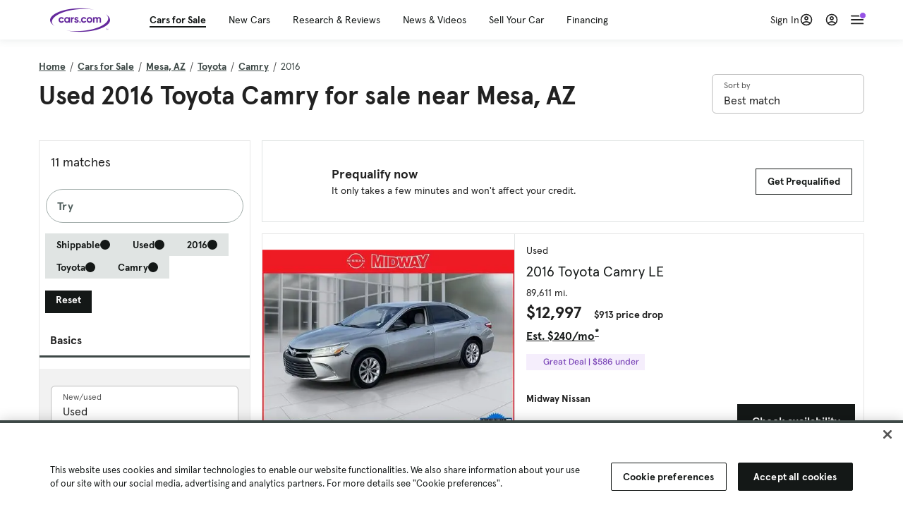

--- FILE ---
content_type: text/html; charset=utf-8
request_url: https://cars.qualtrics.com/jfe/form/SV_81Hx3Jkheo8zhmC
body_size: 19167
content:
<!DOCTYPE html>
<html class="JFEScope">
<head>
    <meta charset="UTF-8">
    <meta http-equiv="X-UA-Compatible" content="IE=edge">
    <meta name="apple-mobile-web-app-capable" content="yes">
    <meta name="mobile-web-app-capable" content="yes">
    <title>Qualtrics Survey | Qualtrics Experience Management</title>
    
        <link rel="dns-prefetch" href="//co1.qualtrics.com/WRQualtricsShared/">
        <link rel="preconnect" href="//co1.qualtrics.com/WRQualtricsShared/">
    
    <meta name="description" content="The most powerful, simple and trusted way to gather experience data. Start your journey to experience management and try a free account today.">
    <meta name="robots" content="noindex">
    <meta id="meta-viewport" name="viewport" content="width=device-width, initial-scale=1, minimum-scale=1, maximum-scale=2.5">
    <meta property="og:title" content="Qualtrics Survey | Qualtrics Experience Management">
    <meta property="og:description" content="The most powerful, simple and trusted way to gather experience data. Start your journey to experience management and try a free account today.">
    
        <meta property="og:image" content="https://cars.qualtrics.com/CP/Graphic.php?IM=IM_0ocZAgMDorIIuwJ">
    
    <script>(function(w) {
  'use strict';
  if (w.history && w.history.replaceState) {
    var path = w.location.pathname;
    var jfePathRegex = /^\/jfe\d+\//;

    if (jfePathRegex.test(path)) {
      w.history.replaceState(null, null, w.location.href.replace(path, path.replace(jfePathRegex, '/jfe/')));
    }
  }
})(window);
</script>
</head>
    <body id="SurveyEngineBody">
    <noscript><style>#pace{display: none;}</style><div style="padding:8px 15px;font-family:Helvetica,Arial,sans-serif;background:#fcc;border:1px solid #c55">Javascript is required to load this page.</div></noscript>
    
        <style type='text/css'>#pace{background:#fff;position:absolute;top:0;bottom:0;left:0;right:0;z-index:1}#pace::before{content:'';display:block;position:fixed;top:30%;right:50%;width:50px;height:50px;border:6px solid transparent;border-top-color:#0b6ed0;border-left-color:#0b6ed0;border-radius:80px;animation:q 1s linear infinite;margin:-33px -33px 0 0;box-sizing:border-box}@keyframes q{0%{transform:rotate(0)}100%{transform:rotate(360deg)}}
</style>
        <div id='pace'></div>
    
    <script type="text/javascript">
      window.QSettings = {
          
        jfeVersion: "6f080e1588fe0ef9800f0b02541c81d2df8620a7",
        publicPath: "/jfe/static/dist/",
        cbs: [], bootstrapSkin: null, ab: false,
        getPT: function(cb) {
          if (this.pt !== undefined) {
            cb(this.success, this.pt);
          } else {
            this.cbs.push(cb);
          }
        },
        setPT: function(s, pt) {
          this.success = s;
          this.pt = pt;
          if (this.cbs.length) {
            for (var i = 0; i < this.cbs.length; i++) {
              this.cbs[i](s, pt);
            }
          }
        }
      };
    </script>
    <div id="skinPrefetch" style="position: absolute; visibility: hidden" class="JFEContent SkinV2 webkit CSS3"></div>
    <script>(()=>{"use strict";var e,r,t,a,o,c={},n={};function d(e){var r=n[e];if(void 0!==r)return r.exports;var t=n[e]={id:e,loaded:!1,exports:{}};return c[e].call(t.exports,t,t.exports,d),t.loaded=!0,t.exports}d.m=c,e=[],d.O=(r,t,a,o)=>{if(!t){var c=1/0;for(l=0;l<e.length;l++){for(var[t,a,o]=e[l],n=!0,f=0;f<t.length;f++)(!1&o||c>=o)&&Object.keys(d.O).every(e=>d.O[e](t[f]))?t.splice(f--,1):(n=!1,o<c&&(c=o));if(n){e.splice(l--,1);var i=a();void 0!==i&&(r=i)}}return r}o=o||0;for(var l=e.length;l>0&&e[l-1][2]>o;l--)e[l]=e[l-1];e[l]=[t,a,o]},d.n=e=>{var r=e&&e.__esModule?()=>e.default:()=>e;return d.d(r,{a:r}),r},t=Object.getPrototypeOf?e=>Object.getPrototypeOf(e):e=>e.__proto__,d.t=function(e,a){if(1&a&&(e=this(e)),8&a)return e;if("object"==typeof e&&e){if(4&a&&e.__esModule)return e;if(16&a&&"function"==typeof e.then)return e}var o=Object.create(null);d.r(o);var c={};r=r||[null,t({}),t([]),t(t)];for(var n=2&a&&e;"object"==typeof n&&!~r.indexOf(n);n=t(n))Object.getOwnPropertyNames(n).forEach(r=>c[r]=()=>e[r]);return c.default=()=>e,d.d(o,c),o},d.d=(e,r)=>{for(var t in r)d.o(r,t)&&!d.o(e,t)&&Object.defineProperty(e,t,{enumerable:!0,get:r[t]})},d.f={},d.e=e=>Promise.all(Object.keys(d.f).reduce((r,t)=>(d.f[t](e,r),r),[])),d.u=e=>"c/"+{196:"vendors~recaptchav3",233:"db",438:"vendors~mockForm",821:"barrel-roll",905:"ss",939:"bf",1044:"matrix",1075:"mc",1192:"meta",1205:"timing",1365:"hmap",1543:"recaptchav3",1778:"slide",1801:"fade",2042:"jsApi",2091:"advance-button-template",2292:"hotspot",2436:"slider",2552:"vendors~scoring~cs~matrix",2562:"flip",2603:"mockForm",2801:"fancybox",3432:"mp",4522:"scoring",4863:"dd",5321:"vendors~mockForm~response-summary~fileupload",5330:"fileupload",5453:"default~cs~slider~ss",5674:"pgr",5957:"response-summary",6023:"vendors~fileupload",6198:"te",6218:"ro",6246:"focus-handler",6255:"captcha",6500:"default~hl~hotspot~matrix",6507:"prototype",7211:"sbs",7529:"cs",7685:"preview",7719:"default~hmap~pgr~ro~te~timing",8095:"default~cs~slider",8393:"draw",8606:"default~captcha~cs~db~dd~draw~fileupload~hmap~hl~hotspot~matrix~mc~meta~pgr~ro~sbs~slider~ss~te~timing",9679:"toc",9811:"hl"}[e]+"."+{196:"97848bc9e7c6051ecccc",233:"8ba9f6447cd314fbb68a",438:"53d5364f2fde015d63eb",821:"7889bb8e29b6573a7c1e",905:"351d3164dfd98410d564",939:"c8ff03d018d9cf872410",1044:"d8d7465fc033fbb10620",1075:"86a63d9fd6b94fccd78b",1192:"2bda7fa2af76817782a5",1205:"e0a338ca75eae4b40cc1",1365:"b3a7378eb91cc2c32d41",1543:"c245bb2c6da0a1de2911",1778:"89aa23ad976cab36539d",1801:"8cb2d1667aca0bc1260e",2042:"c48c082656b18079aa7e",2091:"4f0959084e4a4a187d1d",2292:"14fd8d7b863312b03015",2436:"96ce9dfbc69cf4a6f014",2552:"7cd2196cef0e70bb9e8a",2562:"3266dde7e4660ffcef3a",2603:"c8f6cb94cd9e79b57383",2801:"685cee5836e319fa57a8",3432:"6ae4057caed354cea4bd",4522:"1beb1b30ccc2fa30924f",4863:"4a0994a3732ac4fec406",5321:"41b49ced3a7a9cce58ab",5330:"4e241617d0d8f9638bed",5453:"171b59120e19c43bc4c6",5674:"144a9eb1a74ebd10fb2f",5957:"18b07be3e10880ac7370",6023:"2f608006811a8be8971c",6198:"31e404ce9bb91ad2fdc1",6218:"3cb64ba46db80f90121a",6246:"ba7b22b6a40782e5e004",6255:"a511708ee09ee539c882",6500:"e988cfdc3a56d687c346",6507:"63afbf731c56ba97ae7b",7211:"2d043279f45787cdbc6a",7529:"6440499b8bf1aaf62693",7685:"1241170f420176c2c6ef",7719:"8714f0d6579c8e712177",8095:"3b318c0e91b8cce117d5",8393:"2a48f184a447969fff1f",8606:"017a626bdaafbf05c221",9679:"20b914cfa638dfe959cc",9811:"e3e744cd3ab59c8be98b"}[e]+".min.js",d.miniCssF=e=>"fancybox.0bb59945b9873f54214a.min.css",d.g=function(){if("object"==typeof globalThis)return globalThis;try{return this||new Function("return this")()}catch(e){if("object"==typeof window)return window}}(),d.o=(e,r)=>Object.prototype.hasOwnProperty.call(e,r),a={},o="javascriptformengine:",d.l=(e,r,t,c)=>{if(a[e])a[e].push(r);else{var n,f;if(void 0!==t)for(var i=document.getElementsByTagName("script"),l=0;l<i.length;l++){var b=i[l];if(b.getAttribute("src")==e||b.getAttribute("data-webpack")==o+t){n=b;break}}n||(f=!0,(n=document.createElement("script")).charset="utf-8",n.timeout=120,d.nc&&n.setAttribute("nonce",d.nc),n.setAttribute("data-webpack",o+t),n.src=e),a[e]=[r];var s=(r,t)=>{n.onerror=n.onload=null,clearTimeout(u);var o=a[e];if(delete a[e],n.parentNode&&n.parentNode.removeChild(n),o&&o.forEach(e=>e(t)),r)return r(t)},u=setTimeout(s.bind(null,void 0,{type:"timeout",target:n}),12e4);n.onerror=s.bind(null,n.onerror),n.onload=s.bind(null,n.onload),f&&document.head.appendChild(n)}},d.r=e=>{"undefined"!=typeof Symbol&&Symbol.toStringTag&&Object.defineProperty(e,Symbol.toStringTag,{value:"Module"}),Object.defineProperty(e,"__esModule",{value:!0})},d.nmd=e=>(e.paths=[],e.children||(e.children=[]),e),d.p="",(()=>{if("undefined"!=typeof document){var e=e=>new Promise((r,t)=>{var a=d.miniCssF(e),o=d.p+a;if(((e,r)=>{for(var t=document.getElementsByTagName("link"),a=0;a<t.length;a++){var o=(n=t[a]).getAttribute("data-href")||n.getAttribute("href");if("stylesheet"===n.rel&&(o===e||o===r))return n}var c=document.getElementsByTagName("style");for(a=0;a<c.length;a++){var n;if((o=(n=c[a]).getAttribute("data-href"))===e||o===r)return n}})(a,o))return r();((e,r,t,a,o)=>{var c=document.createElement("link");c.rel="stylesheet",c.type="text/css",d.nc&&(c.nonce=d.nc),c.onerror=c.onload=t=>{if(c.onerror=c.onload=null,"load"===t.type)a();else{var n=t&&t.type,d=t&&t.target&&t.target.href||r,f=new Error("Loading CSS chunk "+e+" failed.\n("+n+": "+d+")");f.name="ChunkLoadError",f.code="CSS_CHUNK_LOAD_FAILED",f.type=n,f.request=d,c.parentNode&&c.parentNode.removeChild(c),o(f)}},c.href=r,t?t.parentNode.insertBefore(c,t.nextSibling):document.head.appendChild(c)})(e,o,null,r,t)}),r={3454:0};d.f.miniCss=(t,a)=>{r[t]?a.push(r[t]):0!==r[t]&&{2801:1}[t]&&a.push(r[t]=e(t).then(()=>{r[t]=0},e=>{throw delete r[t],e}))}}})(),(()=>{var e={3454:0};d.f.j=(r,t)=>{var a=d.o(e,r)?e[r]:void 0;if(0!==a)if(a)t.push(a[2]);else if(3454!=r){var o=new Promise((t,o)=>a=e[r]=[t,o]);t.push(a[2]=o);var c=d.p+d.u(r),n=new Error;d.l(c,t=>{if(d.o(e,r)&&(0!==(a=e[r])&&(e[r]=void 0),a)){var o=t&&("load"===t.type?"missing":t.type),c=t&&t.target&&t.target.src;n.message="Loading chunk "+r+" failed.\n("+o+": "+c+")",n.name="ChunkLoadError",n.type=o,n.request=c,a[1](n)}},"chunk-"+r,r)}else e[r]=0},d.O.j=r=>0===e[r];var r=(r,t)=>{var a,o,[c,n,f]=t,i=0;if(c.some(r=>0!==e[r])){for(a in n)d.o(n,a)&&(d.m[a]=n[a]);if(f)var l=f(d)}for(r&&r(t);i<c.length;i++)o=c[i],d.o(e,o)&&e[o]&&e[o][0](),e[o]=0;return d.O(l)},t=self.webpackChunkjavascriptformengine=self.webpackChunkjavascriptformengine||[];t.forEach(r.bind(null,0)),t.push=r.bind(null,t.push.bind(t))})()})();</script>
    <script src="/jfe/static/dist/jfeLib.d5f5decb72ad8e3baac1.min.js" crossorigin="anonymous"></script>
    <script src="/jfe/static/dist/jfe.d48939c9e7e8fc9556d2.min.js" crossorigin="anonymous"></script>


    <link href="/jfe/themes/templated-skins/qualtrics.2014:cars.9820517390:null/version-1769813578329-feb6d4/stylesheet.css" rel="stylesheet"><link href="https://rsms.me/inter/inter.css" rel="stylesheet">

    <link id="rtlStyles" rel="stylesheet" type="text/css">
    <style id="customStyles"></style>

    <style>
      .JFEScope .questionFocused   .advanceButtonContainer {transition:opacity .3s!important;visibility:unset;opacity:1}
      .JFEScope .questionUnfocused .advanceButtonContainer, .advanceButtonContainer {transition:opacity .3s!important;visibility:hidden;opacity:0}
      .Skin .Bipolar .bipolar-mobile-header, .Skin .Bipolar .desktop .bipolar-mobile-header, .Skin .Bipolar .mobile .ColumnLabelHeader {display: none}

      /* Change color of question validation warnings */
      .Skin .ValidationError.Warn {color: #e9730c;}

      /* Hide mobile preview scrollbar for Chrome, Safari and Opera */
      html.MobilePreviewFrame::-webkit-scrollbar { display: none; }

      /* Hide mobile preview scrollbar for IE and Edge */
      html.MobilePreviewFrame { -ms-overflow-style: none; scrollbar-width: none; }
    </style>
    <style type="text/css">.accessibility-hidden{height:0;width:0;overflow:hidden;position:absolute;left:-999px}</style>
    <div id="polite-announcement" class="accessibility-hidden" aria-live="polite" aria-atomic="true"></div>
    <div id="assertive-announcement" class="accessibility-hidden" aria-live="assertive" role="alert" aria-atomic="true"></div>
    <script type="text/javascript">
      (function () {
        var o = {};
        try {
          Object.defineProperty(o,'compat',{value:true,writable:true,enumerable:true,configurable:true});
        } catch (e) {};
        if (o.compat !== true || document.addEventListener === undefined) {
          window.location.pathname = '/jfe/incompatibleBrowser';
        }

        var fv = document.createElement('link');
        fv.rel = 'apple-touch-icon';
        fv.href = "https://cars.qualtrics.com/CP/Graphic.php?IM=IM_eR3RqUaDkCmZcDb";
        document.getElementsByTagName('head')[0].appendChild(fv);
      })();
      QSettings.ab = false;
      document.title = "Qualtrics Survey | Qualtrics Experience Management";
      
      (function(s) {
        QSettings.bootstrapSkin = s;
        var sp = document.getElementById('skinPrefetch');
        if (sp) {
          sp.innerHTML = s;
        }
      })("<meta name=\"HandheldFriendly\" content=\"true\" />\n<meta name = \"viewport\" content = \"user-scalable = yes, maximum-scale=10, minimum-scale=1, initial-scale = 1, width = device-width\" />\n<div class='Skin'>\n\t<div id=\"Overlay\"></div>\n\t<div id=\"Wrapper\">\n\t\t\n\t\t<div class='SkinInner'>\n\t\t\t<div id='LogoContainer'>\n\t\t\t\t<div id='Logo'><img src=\"https://cars.qualtrics.com/CP/Graphic.php?IM=IM_4UzHhdp9et1Omp0\" /></div>\n\t\t\t</div>\n\t\t\t<div id='HeaderContainer'>\n\t\t\t\t<div id=\"BrandingHeader\"><script type=\"text/javascript\">\nQualtrics.SurveyEngine.addOnReady(function() {\njQuery('#Plug').attr('style', 'display:none !important');\n});\n<\/script></div>\n\t\t\t\t<div id='Header'>{~Header~}</div>\n\t\t\t</div>\n\t\t\t<div id='SkinContent'>\n\t\t\t\t<div id='Questions'>{~Question~}</div>\n\t\t\t\t<div id='Buttons'>{~Buttons~}</div>\n\t\t\t\t<div id='ProgressBar'>{~ProgressBar~}</div>\n\t\t\t</div>\n\t\t</div>\n\t\t<div id='Footer'>{~Footer~}</div>\n\t\t\n\t\t<div id='PushStickyFooter'></div>\n\t</div>\n\t<div id=\"Plug\" style=\"display:block !important;\"><a href=\"https://www.qualtrics.com/powered-by-qualtrics/?utm_source=internal%2Binitiatives&utm_medium=survey%2Bpowered%2Bby%2Bqualtrics&utm_content={~BrandID~}&utm_survey_id={~SurveyID~}\" target=\"_blank\" aria-label=\"{~PlugLabel~}\">{~Plug~}</a></div>\n</div>\n<script>Qualtrics.SurveyEngine.addOnload(Qualtrics.uniformLabelHeight);<\/script>\n\n<script>\n//TM6 Question Text Cell Padding\n\t//JFE\n\tPage.on('ready:imagesLoaded',function() {\n\t\tvar t = jQuery(\".QuestionText table\");\n\t  for (i=0; i<t.length; i++) {\n\t    if (t[i].cellPadding != undefined) {\n\t      var p = t[i].cellPadding + \"px\";\n\t      t.eq(i).find(\"th\").css(\"padding\",p);\n\t      t.eq(i).find(\"td\").css(\"padding\",p);\n\t    }\n\t  }\n\t});\n\t//SE\n\tjQuery(window).on('load',function() {\n\t\tif (jQuery(\"div\").hasClass(\"JFE\") == false) {\n\t    var t = jQuery(\".QuestionText table\");\n\t    for (i=0; i<t.length; i++) {\n\t      if (t[i].cellPadding != undefined) {\n\t        var p = t[i].cellPadding + \"px\";\n\t        t.eq(i).find(\"th\").css(\"padding\",p);\n\t        t.eq(i).find(\"td\").css(\"padding\",p);\n\t      }\n\t    }\n\t\t};\n\t});\n//TM21 iOS Text Box Width Fix\n//JFE\nPage.on('ready:imagesLoaded',function() {\n\tfunction isIE () {\n  \tvar myNav = navigator.userAgent.toLowerCase();\n  \treturn (myNav.indexOf('msie') != -1) ? parseInt(myNav.split('msie')[1]) : false;\n\t}\n\tif (!isIE()) {\n\t\tvar mq = window.matchMedia( \"(max-width: 480px)\" );\n\t\tif (mq.matches == true) {\n\t\t\tjQuery(\".Skin .MC .TextEntryBox\").css(\"width\",\"100%\");\n\t\t\tjQuery(\".Skin .TE .ESTB .InputText\").css(\"width\",\"100%\");\n\t\t\tjQuery(\".Skin .TE .FORM .InputText\").css(\"width\",\"100%\");\n\t\t\tjQuery(\".Skin .TE .ML .InputText\").css(\"width\",\"100%\");\n\t\t\tjQuery(\".Skin .TE .PW .InputText\").css(\"width\",\"100%\");\n\t\t\tjQuery(\".Skin .TE .SL .InputText\").css(\"width\",\"100%\");\n\t\t\tjQuery(\".Skin .TE .FollowUp .InputText\").css(\"width\",\"100%\");\n\t\t};\n\t};\n});\n//SE\njQuery(window).on('load',function() {\n\tfunction isIE () {\n  \tvar myNav = navigator.userAgent.toLowerCase();\n  \treturn (myNav.indexOf('msie') != -1) ? parseInt(myNav.split('msie')[1]) : false;\n\t}\n\tif (!isIE()) {\n\t\tvar mq = window.matchMedia( \"(max-width: 480px)\" );\n\t\tif (jQuery(\"div\").hasClass(\"JFE\") == false && mq.matches == true) {\n\t\t\tjQuery(\".Skin .MC .TextEntryBox\").css(\"width\",\"100%\");\n\t\t\tjQuery(\".Skin .TE .ESTB .InputText\").css(\"width\",\"100%\");\n\t\t\tjQuery(\".Skin .TE .FORM .InputText\").css(\"width\",\"100%\");\n\t\t\tjQuery(\".Skin .TE .ML .InputText\").css(\"width\",\"100%\");\n\t\t\tjQuery(\".Skin .TE .PW .InputText\").css(\"width\",\"100%\");\n\t\t\tjQuery(\".Skin .TE .SL .InputText\").css(\"width\",\"100%\");\n\t\t\tjQuery(\".Skin .TE .FollowUp .InputText\").css(\"width\",\"100%\");\n\t\t};\n\t};\n});\n<\/script>\n\n<style>.Skin .QuestionOuter.Matrix{max-width:1100px}</style>\n");
      
      
      (function() {
        var fv = document.createElement('link');
        fv.type = 'image/x-icon';
        fv.rel = 'icon';
        fv.href = "https://cars.qualtrics.com/CP/Graphic.php?IM=IM_bdYYI4BiyXYEhx3";
        document.getElementsByTagName('head')[0].appendChild(fv);
      }());
      
      
    </script>
        <script type="text/javascript">
          (function(appData) {
            if (appData && typeof appData === 'object' && '__jfefeRenderDocument' in appData) {
              var doc = appData.__jfefeRenderDocument

              if (doc === 'incompatible') {
                window.location = '/jfe/incompatibleBrowser';
                return
              }

              window.addEventListener('load', function() {
                // farewell jfe
                delete window.QSettings
                delete window.webpackJsonp
                delete window.jQuery
                delete window.ErrorWatcher
                delete window.onLoadCaptcha
                delete window.experimental
                delete window.Page

                var keys = Object.keys(window);
                for (let i in keys) {
                  var name = keys[i];
                  if (name.indexOf('jQuery') === 0) {
                    delete window[name];
                    break;
                  }
                }

                document.open();
                document.write(doc);
                document.close();
              })
            } else {
              // prevent document.write from replacing the entire page
              window.document.write = function() {
                log.error('document.write is not allowed and has been disabled.');
              };

              QSettings.setPT(true, appData);
            }
          })({"FormSessionID":"FS_3PToMnBvQ2VQryp","QuestionIDs":["QID1","QID2"],"QuestionDefinitions":{"QID1":{"DefaultChoices":false,"DataExportTag":"Q1","QuestionID":"QID1","QuestionType":"Meta","Selector":"Browser","Configuration":{"QuestionDescriptionOption":"UseText"},"Choices":{"1":{"Display":"Browser","TextEntry":1},"2":{"Display":"Version","TextEntry":1},"3":{"Display":"Operating System","TextEntry":1},"4":{"Display":"Screen Resolution","TextEntry":1},"5":{"Display":"Flash Version","TextEntry":1},"6":{"Display":"Java Support","TextEntry":1},"7":{"Display":"User Agent","TextEntry":1}},"Validation":"None","GradingData":[],"Language":{"EN":{"QuestionText":"Click to write the question text","Choices":{"1":{"Display":"Browser"},"2":{"Display":"Version"},"3":{"Display":"Operating System"},"4":{"Display":"Screen Resolution"},"5":{"Display":"Flash Version"},"6":{"Display":"Java Support"},"7":{"Display":"User Agent"}}}},"NextChoiceId":4,"NextAnswerId":1,"SurveyLanguage":"EN"},"QID2":{"DefaultChoices":false,"DataExportTag":"Q2","QuestionType":"MC","Selector":"SAVR","SubSelector":"TX","Configuration":{"QuestionDescriptionOption":"UseText"},"Choices":{"1":{"Display":"Experience using Cars.com"},"2":{"Display":"Receive assistance for trouble I am experiencing with the Cars.com site"},"3":{"Display":"Leave feedback for a dealership"},"4":{"Display":"Receive assistance for trouble I am experiencing with listing my vehicle for sale on Cars.com"},"5":{"Display":"Experience using Your Garage","DisplayLogic":{"0":{"0":{"LeftOperand":"Page","LogicType":"EmbeddedField","Operator":"Contains","RightOperand":"/your-garage","Type":"Expression"},"1":{"Conjuction":"Or","LeftOperand":"Page Referrer","LogicType":"EmbeddedField","Operator":"Contains","RightOperand":"/your-garage","Type":"Expression"},"Type":"If"},"Type":"BooleanExpression","inPage":false}},"6":{"Display":"Feature request"}},"ChoiceOrder":[1,"6","5",2,"4",3],"Validation":{"Settings":{"ForceResponse":"ON","ForceResponseType":"ON","Type":"None"}},"GradingData":[],"Language":{"EN":{"QuestionText":"What type of feedback would you like to provide?","Choices":{"1":{"Display":"Experience using Cars.com"},"2":{"Display":"Receive assistance for trouble I am experiencing with the Cars.com site"},"3":{"Display":"Leave feedback for a dealership"},"4":{"Display":"Receive assistance for trouble I am experiencing with listing my vehicle for sale on Cars.com"},"5":{"Display":"Experience using Your Garage"},"6":{"Display":"Feature request"}}}},"NextChoiceId":7,"NextAnswerId":1,"QuestionID":"QID2","DataVisibility":{"Private":false,"Hidden":false},"SurveyLanguage":"EN"}},"NextButton":null,"PreviousButton":false,"Count":2,"Skipped":0,"NotDisplayed":0,"LanguageSelector":null,"Messages":{"PoweredByQualtrics":"Powered by Qualtrics","PoweredByQualtricsLabel":"Powered by Qualtrics: Learn more about Qualtrics in a new tab","A11yNextPage":"You are on the next page","A11yPageLoaded":"Page Loaded","A11yPageLoading":"Page is loading","A11yPrevPage":"You are on the previous page","FailedToReachServer":"We were unable to connect to our servers. Please check your internet connection and try again.","ConnectionError":"Connection Error","IPDLError":"Sorry, an unexpected error occurred.","Retry":"Retry","Cancel":"Cancel","Language":"Language","Done":"Done","AutoAdvanceLabel":"or press Enter","DecimalSeparator":"Please exclude commas and if necessary use a point as a decimal separator.","IE11Body":"You are using an unsupported browser. Qualtrics surveys will no longer load in Internet Explorer 11 after March 15, 2024.","BipolarPreference":"Select this answer if you prefer %1 over %2 by %3 points.","BipolarNoPreference":"Select this answer if you have no preference between %1 and %2.","Blank":"Blank","CaptchaRequired":"Answering the captcha is required to proceed","MCMSB_Instructions":"To select multiple options in a row, click and drag your mouse or hold down Shift when selecting. To select non-sequential options, hold down Control (on a PC) or Command (on a Mac) when clicking. To deselect an option, hold down Control or Command and click on a selected option.","MLDND_Instructions":"Drag and drop each item from the list into a bucket.","PGR_Instructions":"Drag and drop items into groups. Within each group, rank items by dragging and dropping them into place.","ROSB_Instructions":"Select items and then rank them by clicking the arrows to move each item up and down."},"IsPageMessage":false,"ErrorCode":null,"PageMessageTranslations":{},"CurrentLanguage":"EN","FallbackLanguage":"EN","QuestionRuntimes":{"QID1":{"Highlight":false,"ID":"QID1","Type":"Meta","Selector":"Browser","SubSelector":null,"ErrorMsg":null,"TerminalAuthError":false,"Valid":false,"MobileFirst":false,"QuestionTypePluginProperties":null,"CurrentMultiPageQuestionIndex":0,"Displayed":true,"PreValidation":"None","IsAutoAuthFailure":false,"ErrorSeverity":null,"PDPErrorMsg":null,"PDPError":null,"QuestionText":"Click to write the question text","Choices":{"1":{"Display":"Browser"},"2":{"Display":"Version"},"3":{"Display":"Operating System"},"4":{"Display":"Screen Resolution"},"5":{"Display":"Flash Version"},"6":{"Display":"Java Support"},"7":{"Display":"User Agent"}},"WontBeDisplayedText":"This question will not be displayed to the recipient.","Active":true},"QID2":{"Highlight":false,"ID":"QID2","Type":"MC","Selector":"SAVR","SubSelector":"TX","ErrorMsg":null,"TerminalAuthError":false,"Valid":false,"MobileFirst":false,"QuestionTypePluginProperties":null,"CurrentMultiPageQuestionIndex":0,"Displayed":true,"PreValidation":{"Settings":{"ForceResponse":"ON","ForceResponseType":"ON","Type":"None"}},"Choices":{"1":{"ID":"1","RecodeValue":"1","VariableName":"1","Text":"","Display":"Experience using Cars.com","InputWidth":null,"Exclusive":false,"Selected":false,"Password":false,"TextEntry":false,"TextEntrySize":"Small","TextEntryLength":null,"InputHeight":null,"Error":null,"ErrorMsg":null,"PDPErrorMsg":null,"PDPError":null,"Displayed":true},"2":{"ID":"2","RecodeValue":"2","VariableName":"2","Text":"","Display":"Receive assistance for trouble I am experiencing with the Cars.com site","InputWidth":null,"Exclusive":false,"Selected":false,"Password":false,"TextEntry":false,"TextEntrySize":"Small","TextEntryLength":null,"InputHeight":null,"Error":null,"ErrorMsg":null,"PDPErrorMsg":null,"PDPError":null,"Displayed":true},"3":{"ID":"3","RecodeValue":"3","VariableName":"3","Text":"","Display":"Leave feedback for a dealership","InputWidth":null,"Exclusive":false,"Selected":false,"Password":false,"TextEntry":false,"TextEntrySize":"Small","TextEntryLength":null,"InputHeight":null,"Error":null,"ErrorMsg":null,"PDPErrorMsg":null,"PDPError":null,"Displayed":true},"4":{"ID":"4","RecodeValue":"4","VariableName":"4","Text":"","Display":"Receive assistance for trouble I am experiencing with listing my vehicle for sale on Cars.com","InputWidth":null,"Exclusive":false,"Selected":false,"Password":false,"TextEntry":false,"TextEntrySize":"Small","TextEntryLength":null,"InputHeight":null,"Error":null,"ErrorMsg":null,"PDPErrorMsg":null,"PDPError":null,"Displayed":true},"5":{"ID":"5","RecodeValue":"5","VariableName":"5","Text":"","Display":"Experience using Your Garage","InputWidth":null,"Exclusive":false,"Selected":false,"Password":false,"TextEntry":false,"TextEntrySize":"Small","TextEntryLength":null,"InputHeight":null,"Error":null,"ErrorMsg":null,"PDPErrorMsg":null,"PDPError":null,"Displayed":false},"6":{"ID":"6","RecodeValue":"6","VariableName":"6","Text":"","Display":"Feature request","InputWidth":null,"Exclusive":false,"Selected":false,"Password":false,"TextEntry":false,"TextEntrySize":"Small","TextEntryLength":null,"InputHeight":null,"Error":null,"ErrorMsg":null,"PDPErrorMsg":null,"PDPError":null,"Displayed":true}},"ChoiceOrder":["1","6","2","4","3"],"ChoiceTextPosition":"Left","Selected":null,"IsAutoAuthFailure":false,"ErrorSeverity":null,"PDPErrorMsg":null,"PDPError":null,"QuestionText":"What type of feedback would you like to provide?","ExistingChoices":{},"ProcessedDisplayChoiceOrder":["1","6","2","4","3"],"ChoiceOrderSetup":true,"Active":true}},"IsEOS":false,"FailedValidation":false,"PDPValidationFailureQuestionIDs":[],"BlockID":"BL_efZV8eIc4EQ2sv4","FormTitle":"Qualtrics Survey | Qualtrics Experience Management","SurveyMetaDescription":"The most powerful, simple and trusted way to gather experience data. Start your journey to experience management and try a free account today.","TableOfContents":null,"UseTableOfContents":false,"SM":{"BaseServiceURL":"https://cars.qualtrics.com","SurveyVersionID":"9223370314410068697","IsBrandEncrypted":false,"JFEVersionID":"86ca164db6b7d4671ecf0c8346585efe5e5a929c","BrandDataCenterURL":"https://yul1.qualtrics.com","XSRFToken":"RLkzYItCb1dZrzgA3xbVug","StartDate":"2026-02-01 04:07:48","StartDateRaw":1769918868066,"BrandID":"cars","SurveyID":"SV_81Hx3Jkheo8zhmC","BrowserName":"Chrome","BrowserVersion":"131.0.0.0","OS":"Macintosh","UserAgent":"Mozilla/5.0 (Macintosh; Intel Mac OS X 10_15_7) AppleWebKit/537.36 (KHTML, like Gecko) Chrome/131.0.0.0 Safari/537.36; ClaudeBot/1.0; +claudebot@anthropic.com)","LastUserAgent":"Mozilla/5.0 (Macintosh; Intel Mac OS X 10_15_7) AppleWebKit/537.36 (KHTML, like Gecko) Chrome/131.0.0.0 Safari/537.36; ClaudeBot/1.0; +claudebot@anthropic.com)","QueryString":"","IP":"18.217.195.27","URL":"https://cars.qualtrics.com/jfe/form/SV_81Hx3Jkheo8zhmC","BaseHostURL":"https://cars.qualtrics.com","ProxyURL":"https://cars.qualtrics.com/jfe/form/SV_81Hx3Jkheo8zhmC","JFEDataCenter":"jfe3","dataCenterPath":"jfe3","IsPreview":false,"LinkType":"anonymous","geoIPLocation":{"IPAddress":"18.217.195.27","City":"Columbus","CountryName":"United States","CountryCode":"US","Region":"OH","RegionName":"Ohio","PostalCode":"43215","Latitude":39.9625,"Longitude":-83.0061,"MetroCode":535,"Private":false},"geoIPV2Enabled":true,"EDFromRequest":[],"FormSessionID":"FS_3PToMnBvQ2VQryp"},"ED":{"SID":"SV_81Hx3Jkheo8zhmC","SurveyID":"SV_81Hx3Jkheo8zhmC","Q_URL":"https://cars.qualtrics.com/jfe/form/SV_81Hx3Jkheo8zhmC","UserAgent":"Mozilla/5.0 (Macintosh; Intel Mac OS X 10_15_7) AppleWebKit/537.36 (KHTML, like Gecko) Chrome/131.0.0.0 Safari/537.36; ClaudeBot/1.0; +claudebot@anthropic.com)","Q_CHL":"anonymous","Q_LastModified":1769099313,"Q_Language":"EN"},"PostToStartED":{},"FormRuntime":null,"RuntimePayload":"QcDqwExH0B+1LeTKDVT0KeLvoh8vq12CluJAZ1ouZWhDQa5IxnjVZEwhz4gy4cbSE1E6zX6kgKhhihCyQrhkntapb28Igs/D6hm8rm+YKLpW7WRgNkTBarEHjo9CoR8jYtfTCVFCI4i+9zlqc1pkQ0M3CUlmdIbAab6i2+7h7/1P6zYySrJauFMi/4zfG9mGpeOaSijvVZHKTKvUIzapEWKuEMCssRS8lPhn8pl5SAfm3OlpcjMyAaxDzn2Pgp38e+Te3QFQUSk5qGtPR6GYpjLLCiNBr95P51MoDQlgKrQ+5fFLJUCRH+uESnOG7CaCbrrjgnrqMvhv74Awa/JHhuwx7yHCoLTH6JZclZPEfHAioFLBqDniS6/xMGwpj1HFke6jGqtxtpIkd7kyAdJ4H2to/ArICKslInxJrHWgbACUq/mwS8igqBlhTEljmwEF1ioyKiwbxIGAjiztWBjATA32jJddGmQ2qcsd8RZiy6/yZtxULaF9Acj909hvuIVcgFQ/ZhIWaY5taseNGTwiCji51PzJ6eF2PTylU7F2v0UBqaHtqfIG2NQabmTeMKOMycF4tTY+NhqpSlhbDAUuBH0OokckjECQ/LDt2XM4SwSqBfCHS0N9AtD5tBf5pJKBiUIG1x7ZuQx70hGHr5qJXZF8dC0o1LGAexibskuBWgQhNid4AY+fhxHvdfwVKqN4zv3IIQhE+6/sUvYfdKI2kyYFrrrdhvemJKhGUfumvD7aHdzk95maYcFxmWBiHsGXzw6LL9n66jOFHdNi1P3cKxbAu+K+Oj1MFrJ33RDr1u+uKIWyrpdc6rYFkEhF224OLyr3N54exiOd+0rwrTK7NTwbwlI3p8A6vzXYQQ0rWBrFILnCZRdPVExFtf+j4hc1/uwV6hvDgpBqi0IUBo7wAu23//o0YchTJn9G892hGzLD66h7sWjtMKbDBQ647ofiPidb0DOwxae7Z9T3Xm6Dq3mt1EtpA1Zw2vOIIbubND8LwRlrOGdHYG9fqZdYJbMhj6Ot8lKM3LtA4At6vXlA/VD8VwPIcGZBaHfHmtZXThYrEapoLceZAwAbIC05lqom0e33tWwANHq98nB55DnfykAaVYbtcchxODqhRHpz5H0Vjq1G/Nn4F/4xOYCizhKkimBcmHQAfTmZZ6LWSG6OESzyrqqAh2OGv4EGvJjFpzfR8NlB9Ghcve49hiQiEde7WTrB0DKPaoAtpUuJPwrJ/XtzlPsLQCIrs1IbyskSUevs2pj/Q1bgeF3jdy0VewnGCJUAU3zl/rCc5lkRI2cNowLlZtQqEvknam3hgmuBvye0sVH5AS28l+3U/z0yp7plztXwv0EnXgyJkrZs16E4/vNijnTYP+s29KdcQXHPqNuR/lc3gmaTQw3qQhWGPIW7kiWi+p0PlKLqwyYVBb44gT4ODiyv6NttavhoShB9TH8kmdy89N7LOiLOArtA6+f9Z1LpcRMaty9+NnBPUHOstqZGMh13Hh3RxOcuXnmupIOgROWMU4BUcDHIDBFBVxZ0/dxEQ/TrYGQHDXWy0IWs3Zlu5jeHcDOFqDItn13ArdE6WJcz9snOhwvHt1tcKklAC0+APiuqCUIX7EWcQdspIa8RtXaYr45Hu4MGeSeapXAhDiq2Wstrzr1waprRR0m+CFAeKg3EZA6lkS0hb4LCR/FusuRTvZNA+SBjfQkW4LqEtiRGEva1OMtboQC1Dr01+ifCRo+7AR/+M0fjjmVYqYHlkNE2i0LSJv7mXZXxa2RX9yeSmNpiRW2bUxSyjtm8GkIikq6xfQiz3fsYwZsPpg2C8iz9A/hGdbzYkv8XxZkX5rNHeXmQvZaAYtdeLguslYr3AsUdB+eW8V+MxnTUZuYb/WcsYUoPEL6mG0aYBDA5CrUFzV+QZ91q/1MrkspDl/ORGcsEV5PQ5QAjwOcnGfWNi/YkjoT7Gf+1Ch9pmcygM3cVLaYpcKbNiK5cdhOMni4x3ni17jAbVQcyYhaXTRQYp587ikPQUXExfF9W0WPTAIO3sS1fv83ZJKXjQO9T5KsnJobMHrQwlqytQ17tZXwh7Unus27e2AcFShCGtG0FJcezjntj4IExTrs9UmwQRcgmFS546CJEra/SX1/uQj0MtiCseQvNQXlXf+36DHJVaQ1UJd+9295Nvw/2Ka29J2fpcYMsD3swFjCF4/UcKqE1jXRSQCBcXIxukSRYckyaTryi2o5vq2aLxd1KsK8OAPgvK14p5u35h5zJTupfWnF9gABo+5HTYbx5ZpAB9nl8n2yoMlcYX4e1WT0bqu+QmlGUvPpBbAQgwxWQnrvQqoYZwHiM3ma2dmdSjuEyA4Rcv0BIJ9LfqywLZ447SCBY/LsvW7zVeQJTb/p3wnP3k8QJGmKUUn4QmQm+wgCOc+jKt7JJp/y5AI/[base64]/u1K7RvDqI7isDPRM1GN5BKbgoajk99uePi0HFTgZ//N0oLoSf6BAlZRsFGy172saY9i3sH1lmnw9PyGv7QcBaFsy2d8K3YFz3OYzcqmIM0IQqgxpKEXpq0RI24hja3EjRq0anVMRq5vqSN/o96D3Dxk0cb3aIGj8VMD92nuSX4FaC0L3wWL4OFcRgDcbqaGe5axTh8jrEupAetundjBtHcmlFnUf8pshN51K5eYuPB585Fmn1ytQZnG5fyosa+K96YUNt6STrrHGfHDpmBGyD+YQz4uKwSPUJOG0YkkNYVXDARRPixq4i6mml3+l5+hKIySr6SsUVm/d8Uji+SmwRS4ZuzCBNrl+oOZZLvtCQGwpn+uV0ofNPg0Uny6lAMNuudVJrXY9fU3c49VdbKZqS9XHUlY+UwpYIIQqL5+236m+koqwJD+wFZcUd/YNQ8TYRgJVWYYa+toaH9/KBi4gIYdm6H7SHojpZFOkPZMBGQunOv4MQdNXKXMzy6Uld9vdX4eATqaJt3C+ciU68G1m6QlgXbc99c3UQUh0h0jPjr5aGa3Pep+5/dXb/EPcO3lfcJnBcwyV6gK8pQmEIbJXFgrgbIaAkJlaAOBKcSLDMTC59TdIykjwZmQhl09OwaGk6GycCHb0EjgrXba8uIYDlE3InEfTwsyMxi2xVexzq7/wF2KjptVYDtN+Fnhsr+UccncoK1vk7GJhiGVJzFbg8iG4bz0d2KiyocQ6asspsedXnzgKKFvwJRC9vGaqCZD1jl1TBwmKF3HRvy3+zYVnlTdfxUCDuep1HM8IdNcuXVVR6th6HRZm3jUoHGigUmo9hGhKSJmTKJtJ2Ycol8/6utZvZMleMebTa+oCEmDlAKcsdIbUFdBCV8E0le0Oo/FveeEyLDlaeMdWb7L2GwDib1titkOG+h47zCW49RXoZRRDGbJ0ud/qf5NULKIv5n+Qf9M8FyNIyn+pPaEXUKmxpvk3rXgccm1fI8G/KxNpQdT47rTaFmqLK5wOraOHOPYdc3A2j+RvRWd37YlwI132bF5Deh3DTYAELWTo1JIsnWfnnzx7DZhrme68f8kSomj7LWCy2aWFe1ocNyh9XqccjgH70l/t/[base64]/M3W5jFXGpRgbrPIF6GrHF7FDShzj/rLX7lt6QCdJQe8I7PsacwMhw+CGG2abawIYZWXusc/rpfLuevrfdHzJbGd5orSpuydahRqHc4kmE3L/ARYjFXKpxqHsZ9VOInEH+hgo4nnJTf4alc0wURkAS3Y+NL7TXZL6M0sY961N6Rzm/cqyTaHFDCUYekrx5uqjdv5XAszou0zuqlmnqRUfT6XwH6J4yqMdA3XH1KjOqNiUqCwBCiKO6VwCQhAEIfdLHkmK/q+Ei8eqFXNFIeRTpUmXy7xA/OzFBTGzbBIaAgcG1OmOBlKv4yrhbjK3xVRZxm61/Tf3LiLmNgGadKcz8r7Sv9lYAZuQnYVQhJKublntgG4yU71oODbQRNmW5RG+r5MhPBNgQU1zG00Xjgwwly9UunYWStqy6j7cfXLMCwzQHUBFiLPDN15nV/uFylXDgYkVKI3nDihSJxHy0Jc6WnZP1bzSpcX783qoJOIZ2BEKyjlQIi8dnP2ejSYEZ5Ej+EiekV4PyiZiiYcGz2NmThbXX9tteYDZrYqKFeySRGhjcodtP//zWHklNJ4WE5rGEet4be9qJNTl83R4X93L0x5ABYY6/GXXNYpdIjR+jcH8pqGTi43G24Lc/gY8AfcQqzq/IkwP46RQr9Mfo1oEU8cY2rLHaDP5AbJBV+jfjvtDKAyJN708YFtu89dBVouVBDOjKe2cCWIGIuWGcaXt/0gl27nQm4U4qQudvDuIvF5PwAmdTQBJBIDgJW7ennoli08f+CpoUby4YNs8MEJf/Syit2LupoZaaljuaPPf/KLQaz6hJt4I+iN2MpakXnM0Y5JhKlspdk7lNUm5akw2cuut74n91cUJiocOwt3fdGCWADQf/YoLApsakwUro+1ki4Sl195h4zVaMCBX3mmvH9DCrG5wbxLtYSBl5IzYgdHMLrirs+01s4HQwrFcjm1L2NS5YGf7gEokEAQ2RTRu0q0q5N5kwjlTuVqVV/hZAK7c6gydWFcuw6hWJF0MMEvgSjVQZcxLQ0hZg02al9Ou3GpGSMKUagOD96lHR2Ck/a0ufv0zHxMgve+w4F2DDHGqMb4iqkE1Vll1AqJPM5C2PK6Drb02kMd+wwKdlny0IpqfuYXv3DoYGAtIK70UV2g61yQxeft5/nL17dLatAk78KFr1SfYe+i4LyZqV5UuEt1AQdkCxIvTXESChqTKpKSpOuVzbwuveh46H8wwTYT3PUcJ0oCtQlbDXKJ1/4NFr0h7CYpY9nMgRJTGSPpLkpxM/qI9lbj08hSHuwVXz2T0uy5J8KOKMWbv7WsvoFA3Kx7ejNwZoAui2h41aSBCSxvDVAudlo2Pgu18zbaBTbIZw/lg0SnL/wXYV0eNhlVFVNsTjeeGQaH1taVSDHbjYskHa1Zm/6PksOPsiy4LdYg7IAxHJAkdFDTqX6DTjQhfg47UT3F6XI4re8/tRgnSjIRUNnCyBW02/hutmYGDMTXbc9wfz2qTpmGxSunPkuBBrAhCUzMRuX5Tq3rX8Z6BAXA45Ko49aHuRn/+OwfQiSccQ9O+mIf0Qews+2ljRF5+ZXlk//1ZvovG1lydIBCpGbarb574lg9nmaQmEmOUMV1bCW5bPKt5Dk5OPtAirVv1YnqFgJXlzCHMsqIr7s3woMbWaY4ehE0/2tNYqFOeoasSvkbCIeHfzq2fGDZ7B0xHYITrR5kYwVdeQJou5pMreUrI4myLppWi/zIoAyFj04n5+Sq+Rcbvy62otnXr8cTWHUWn/u3gF9MU/hZir1RGBe/bhekUJ06NlXC3hf003eFOxNZK5YmWEdIJ3n5v67pF97YNq5wFKPlGNxsi1EKmtC2pv1qetcnYVrScSyXsePjIHxc8cb6iff6ZSNcux+fAMHVV9pJ2o1Rtqkf3w8lrUseIzFfJXz2LC0XxQmuTLs5AXH/qSvvLlg01FyD3abRs0cjjidkGvaBtmhKNmcdi5cD0d66sdnQUfaQYMpx74mSGjgXIG4ogGWDUPJJavREmd1Ph/ogI0s5xAnX3Szh7GCHcmURD4eG5p+NQ0zxnGplJ4UURNyEEdG7WtGTmDK0Ieq4BNki9ZZXuou6iR4dpn+eyYAolTnqoMxTJ2OxgaV239Km4BbsrbZtwX7mfAOvhJ6N43DYh3FQAekykIvo/UstuHtzKfQl34APV6Gd76C5dO3fv0LW/5JTRb0NC7cISFCeh3clgdOvgzD5NATePuIJ0Y80yr/1RwbHqmotaMWU+aRQMjWqfJgG1ZE4/DDWNvhhEubjo//Duf2Kz3V9y+c6rYWvLK9j/FM0l4UsNQDTrRSdlHItZaSpXD1BqqoZeET8u9uhXUdok9TabzqYXXAbzuJRh3lkNgPdFETNtTwYuEulUOgFvf67/2RgbtZowurn/wdi/Ku3f6p8XFqle+GWlQSjKGmjCAUQgJi0sNDm4M3sUGVzcK/hCuum6dgtc6l4oVxmvtLW+0l8ToE+bL/7ikYCvJaGlZfbOL56CCZ9gs43UJ9zEq06h7E/A5r53TaiEqmaNNZX/p0FXkDhDeNOm/Dt1vjyBYm5WmHrMlvCNftdO+5sAf2De+UEa3yHhlLlitBsSvu87R5nWDyZXQXj00bDXswRNhKLmxFLvilKCHZN5l+dmy9/5Zcaj0DWFs5sLvt5KDTCruGq+vA/s12rDDJBBZxjIVvPvGKxe0WrJs6q3WUUjasnZWf3cA7iv4Q2HOiFIyTgi42BvN3bU4ZMcuVBL7WUXqLWTJl1EQeNid4hm2WZbU0bWYsdUQqw/PKwuTAxobS4YtXZCEerCdTy4KCwYad3UlQuQep7OT/vCDHRi1S0TIPyohMtDstVkFimFomp9wLnVcmnLmprwLZxfOXGI7D0qCO3MNU59qz1rfUnf1TWhV8sR2Rjiu+BGPiHv1WBrZWNDF2FaQTR1aSMOCx/keCBLBVkTzso3u7sSfGmevV8a50Brn4YiKIQF99ihbKK96g/pbzBKx3qNO9lw5fQ+kk++NkZ+h/ypfQXupAqpmHteAwK729CRWeSkws755fWpITQ8R7NLOTgiAvW3FRllNgIG6icXcZwjDyg1SgxPNUFwcaH/5TH3CGlBxd17vLFF/R/UEzcYDRPgWHLcIDHCOAx5+wCMR8xsn4Wn/JTsfFwZb+fUGoI3kk+NuHO5KLHEby7gM7Y768LUrE5iFAc7tkm3kVJUMAhYSc7X8e+W2+fVvkjA8Zx+uo7BzXXLLyq7WxcAcwZioyT1ZY6ZbeO5EYr6uyR155mfcVsUOyTZfU/Tveng9gnR/5RkqYg7Wr2guTnQJhQLrX+OHwA6MrOxzz5PBgf8bk8LaQE4zY7R9Pv4TajaN8ZpFS24oeQ9zRL6P/OA/[base64]/rz52zJWRjRY2LcgWtGT0hsutAN67ay/jr08C3nQD1e50AhRmxbdF55OQWxqmnJKQum2SA6wIdcrir1rVoZUQwDZf+XyTrJh2T0B1bhxY9utxGh5SB6LbckIJR5TtwIqA+oMUlb6ikDXhQBWcTd/+dJ9J59Fhgn2dZFaFR8ZR4h12r8al1mntfz8PX7rnUmrBxmkcz+oXTfxvEbrav65PJ9xDHQ6SoUxLRiaWdDdDEof3Q5gTaPrgajf8GryhqkgOAR8r/O5bJ2+zMWiGkh6eOJDPu8LYb7Lqt0Mrfoud5wnNTG/oRycjIVjJG1dDeS4","TransactionID":1,"ReplacesOutdated":false,"EOSRedirectURL":null,"RedirectURL":null,"SaveOnPageUnload":true,"ProgressPercent":0,"ProgressBarText":"Survey Completion","ProgressAccessibleText":"Current Progress","FormOptions":{"BackButton":false,"SaveAndContinue":true,"SurveyProtection":"PublicSurvey","NoIndex":"Yes","SecureResponseFiles":true,"SurveyExpiration":"None","SurveyTermination":"DisplayMessage","Header":"<script>\n    jQuery(\".AdvanceButton\").hide();\n    <\/script>","Footer":"","ProgressBarDisplay":"None","PartialData":"+2 days","PreviousButton":{"Display":"Previous"},"NextButton":{"Display":"Next"},"SurveyTitle":"Qualtrics Survey | Qualtrics Experience Management","SkinLibrary":"cars","SkinType":"templated","Skin":"qualtrics.2014:cars.9820517390:null","NewScoring":1,"EOSMessage":"MS_eQJU8qmoIbhUiJ8","ShowExportTags":false,"CollectGeoLocation":false,"SurveyMetaDescription":"The most powerful, simple and trusted way to gather experience data. Start your journey to experience management and try a free account today.","PasswordProtection":"No","AnonymizeResponse":"No","RefererCheck":"No","ConfirmStart":false,"AutoConfirmStart":false,"ResponseSummary":"No","EOSMessageLibrary":"UR_abLyykajozQA1eJ","EOSRedirectURL":"http://","EmailThankYou":false,"ThankYouEmailMessageLibrary":null,"ThankYouEmailMessage":null,"InactiveSurvey":"DefaultMessage","PartialDeletion":null,"PartialDataCloseAfter":"LastActivity","AvailableLanguages":{"EN":[]},"CustomStyles":{"customCSS":".Skin { \n  font-family: \"Inter var\", Helvetica, Arial, sans-serif; \n}\n\n@supports (font-variation-settings: normal) {\n  .Skin { \n    font-family: \"Inter var alt\", Helvetica, Arial, sans-serif; \n  }\n}"},"Autoadvance":true,"ExternalCSS":"https://rsms.me/inter/inter.css","AutoadvanceHideButton":false,"AutoadvancePages":true,"ProtectSelectionIds":true,"headerMid":"","SurveyName":"Feedback - Responsive","SurveyLanguage":"EN","ActiveResponseSet":"RS_3I9aqL70DKui23k","SurveyStartDate":"0000-00-00 00:00:00","SurveyExpirationDate":"0000-00-00 00:00:00","SurveyCreationDate":"2022-03-18 21:16:16","SkinOptions":{"Version":3,"AnyDeviceSupport":true,"Icons":{"favicon":"https://cars.qualtrics.com/CP/Graphic.php?IM=IM_bdYYI4BiyXYEhx3","appleTouchIcon":"https://cars.qualtrics.com/CP/Graphic.php?IM=IM_eR3RqUaDkCmZcDb","ogImage":"https://cars.qualtrics.com/CP/Graphic.php?IM=IM_0ocZAgMDorIIuwJ"},"BrandingOnly":{"header":"<script type=\"text/javascript\">\nQualtrics.SurveyEngine.addOnReady(function() {\njQuery('#Plug').attr('style', 'display:none !important');\n});\n<\/script>","footer":"","css":".Skin .QuestionOuter.Matrix{max-width:1100px}","html":""},"ProgressBarPosition":"bottom","Logo":"https://cars.qualtrics.com/CP/Graphic.php?IM=IM_4UzHhdp9et1Omp0","LogoPosition":"center","LogoBanner":false,"QuestionsContainer":false,"QuestionDisplayWidth":"default","MCButtonChoices":false,"NPSMobileVertical":false,"HideRequiredAsterisk":false,"LayoutSpacing":0,"FallbackSkin":false},"SkinBaseCss":"/jfe/themes/templated-skins/qualtrics.2014:cars.9820517390:null/version-1769813578329-feb6d4/stylesheet.css","PageTransition":"None","Favicon":"https://cars.qualtrics.com/brand-management/brand-assets/cars/favicon.ico","CustomLanguages":null,"SurveyTimezone":"America/Chicago","LinkType":"anonymous","Language":"EN","Languages":null,"DefaultLanguages":{"AR":"العربية","ASM":"অসমীয়া","AZ-AZ":"Azərbaycan dili","BEL":"Беларуская","BG":"Български","BS":"Bosanski","BN":"বাংলা","CA":"Català","CEB":"Bisaya","CKB":"كوردي","CS":"Čeština","CY":"Cymraeg","DA":"Dansk","DE":"Deutsch","EL":"Ελληνικά","EN":"English","EN-GB":"English (United Kingdom)","EN_GB":"English (Great Britain)","EO":"Esperanto","ES":"Español (América Latina)","ES-ES":"Español","ET":"Eesti","FA":"فارسی","FI":"Suomi","FR":"Français","FR-CA":"Français (Canada)","GU":"ગુજરાતી ","HE":"עברית","HI":"हिन्दी","HIL":"Hiligaynon","HR":"Hrvatski","HU":"Magyar","HYE":"Հայերեն","ID":"Bahasa Indonesia","ISL":"Íslenska","IT":"Italiano","JA":"日本語","KAN":"ಕನ್ನಡ","KAT":"ქართული","KAZ":"Қазақ","KM":"ភាសាខ្មែរ","KO":"한국어","LV":"Latviešu","LT":"Lietuvių","MAL":"മലയാളം","MAR":"मराठी","MK":"Mакедонски","MN":"Монгол","MS":"Bahasa Malaysia","MY":"မြန်မာဘာသာ","NE":"नेपाली","NL":"Nederlands","NO":"Norsk","ORI":"ଓଡ଼ିଆ ଭାଷା","PA-IN":"ਪੰਜਾਬੀ (ਗੁਰਮੁਖੀ)","PL":"Polski","PT":"Português","PT-BR":"Português (Brasil)","RI-GI":"Rigi","RO":"Română","RU":"Русский","SIN":"සිංහල","SK":"Slovenčina","SL":"Slovenščina","SO":"Somali","SQI":"Shqip","SR":"Srpski","SR-ME":"Crnogorski","SV":"Svenska","SW":"Kiswahili","TA":"தமிழ்","TEL":"తెలుగు","TGL":"Tagalog","TH":"ภาษาไทย","TR":"Tϋrkçe","UK":"Українська","UR":"اردو","VI":"Tiếng Việt","ZH-S":"简体中文","ZH-T":"繁體中文","Q_DEV":"Developer"},"ThemeURL":"//co1.qualtrics.com/WRQualtricsShared/"},"Header":"<script>\n    jQuery(\".AdvanceButton\").hide();\n    <\/script>","HeaderMessages":{},"Footer":"","FooterMessages":{},"HasJavaScript":true,"IsSystemMessage":false,"FeatureFlags":{"LogAllRumMetrics":false,"STX_HubRace":false,"STS_SpokeHubRoutingSim":false,"makeStartRequest":false,"verboseFrontendLogs":false,"JFE_BlockPrototypeJS":false},"TransformData":{},"AllowJavaScript":true,"TOCWarnPrevious":false,"NextButtonAriaLabel":"Next","PreviousButtonAriaLabel":"Previous","BrandType":"Corporate","TranslationUnavailable":false,"FilteredEDKeys":[],"CookieActions":{"Set":[],"Clear":[]}})
        </script>
    </body>
</html>


--- FILE ---
content_type: application/javascript
request_url: https://www.cars.com/OPij4m/Y-oX/lGcG/jwqQ/Tl-Uhm/iYQ1XbhLGtXGkwEr/RwZjAQ/Lxhrbi/5eNQQC
body_size: 169459
content:
(function(){if(typeof Array.prototype.entries!=='function'){Object.defineProperty(Array.prototype,'entries',{value:function(){var index=0;const array=this;return {next:function(){if(index<array.length){return {value:[index,array[index++]],done:false};}else{return {done:true};}},[Symbol.iterator]:function(){return this;}};},writable:true,configurable:true});}}());(function(){Tm();Gm5();zv5();var Gt=function(z4){return void z4;};var rB=function(){return zS.apply(this,[NW,arguments]);};var tI,WB,Gx,Kh,Ft,mK,UK,nj,AN,hx,BK,ZI,fS,PB,gU,wJ,Qn,R,w,c6,M6,hf,Xm,X6,Kv,FW,nZ,Uj,x7,RN,U1,PW,Nc,tC,BJ,kb,IA,t5,GC,wR,Lh,bD,RZ,cU,Vm,lK,xv,vW,zJ,A0,z0,Bt,N8,AC,nW,GW,MC,Hc,X1,vF,R1,V4,MZ,A5,WR,TS,Gq,Sj,W1,vb,kq,Oh,S5,VN,O,rh,Zz,Ev,Ph,J7,lz,MN,HD,Lx,j2,A,Qc,H6,C1,RC,tU,m6,XC,Nz,FJ,T0,tN,xf,b4,EW,W4,WI,s7,DY,LW,vc,J1,wC,nf,vx,Mb,N2,fY,rU,c0,GY,Kq,fq,Vv,UI,Bv,r7,g0,GZ,jA,Yq,c2,CB,Dm,I2,VZ,sD,tK,M1,ZA,IS,CA,cK,E8,q,LF,pJ,L2,Lj,EF,Qv,cD,P1,J,Tt,Vb,pb,hI,tB,Z4,c5,P5,D5,VW,WJ,Vf,jm,r8,E7,w5,VU,Sm,Jb,PU,Vx,C4,qc,Cz,rb,TR,H0,N5,U2,n7,fC,Cj,vv,Mz,S0,YI,tf,EI,Jn,wx,bc,GI,kY,Vc,tb,n5,G0,zb,m8,H,Sc,Kj,Jt,Wt,D1,th,Lm,UY,WU,sS,BI,RB,Pn,Qx,rY,Z8,v0,xz,GS,P4,T6,LK,Jj,U,mI,bB,hY,QY,Jc,DI,zR,FD,d7,vB,Jh,CW,X0,KN,Yf,Q8,Z6,M7,jt,Xx,NK,KY,GJ,L5,IB,bx,C5,X4,Mt,h8,KR,UZ,F5,Lq,Ht,xc,EK,F4,Yc,RS,SS,kN,Z5,KD,C7,hq,j6,bn,s4,Af,jI,SF,Y6,fj,wh,GF,JN,R8,Y5,H8,zU,Wn,QS,Kb,wv,Kz,vS,kx,M0,pR,Fb,Rm,XY,Nv,A4,bN,CC,FS,G5,Ix,lJ,Zt,D6,Cq,fA,hB,RI,rD,XR,dY,T2,tF,Dc,cZ,pm,HC,mZ,g1,nN,qb,tj,gB,vI,kW,It,Fm,DD,sq,Jx,c4,bK,Iz,Wj,Bq,V8,Nq,Yt,DR,pS,xR,Bc,Kt,xj,m5,Qj,Uq,N1,BA,K6,UB,t4,zz,X8,K7,Df,H1,P7,fv,p1,F0,Z2,RD,OC,jW,Pb,I4,x8,rx,Ov,r2,U6,AW,CN,Rf,q4,KJ,zI,ht,st,qt,Hq,pU,AS,TY,EB,WA,qZ,I,NF,NA,qW,S4,Hz,JF,IY,T,E0,p4,bY,x6,AF,AU,qI,z2,f1,xt,w7,L7,nY,hv,gN,Lv,nt,dR,WZ,tq,qS,p6,sR,Z1,Ob,Bx,rv,bb,D8,mv,bR,mA,Uv,Q5,Aj,jq,Jq,ES,z8,IU,B,V2,TI,BY,wU,tY,rf,EC,dS,ZD,jv,QN,R0,YY,kB,Jf,rm,Kx,zY,LS,sx,q2,PC,jS,xU,gD,zC,P0,qR,En,Eb,Gb,wI,l0,zx,qj,gj,vf,FK,CS,S2,OK,F,DA,EA,rn,hN,T5,g8,RR,YD,XN,mJ,Un,k2,QA,Xn,rJ,Yz,fN,pW,nA,O4,Mj,lW,X2,W6,lY,Cx,Fz,MU,dx,VK,YA,FY,Ym,OB,ln,G8,q8,dD,kt,DF,sK,G7,r4,PA,O8,z6,t8,nc,nF,SU,RA,DK,PN,OU,KW,qY,xW,lU,WY,p2,lq,qn,xK,cn,R4,lt,zt,cf,cq,AZ,Uz,dA,sU,Ub,lA,D,cF,IK,wc,z7,sA,m1,rA,E5,qF,ON,lx,YS,Ox,c7,fF,Qh,sZ,Ux,Nf,jJ,DS,jb,Rh,Et,Qt,Uf,NC,mB,SK,f4,N0,AD,Bm,JI,Ec,JY,wj,Bf,Mh,AJ,JB,ZW,tJ,ph,rR,Az,Iv,V7,OW,sj,HS,qN,C6,wq,F8,Q4,jY,ZK,Dj,pq,cj,D2,kI,G4,JK,d4,ft,rW,Jv,ZS,B6,ED,NW,R6,Pc,kZ,wD,OI,tD,jB,O2,F7,f2,tm,b1,q0,LC,v7,l4,kj,mx,fU,dz,sY,P8,l2,dK,TD,Mv,zF,Xb,TB,C8,bA,IC,Eq,BF,tt,xm,nq,xJ,nv,j7,SC,kv,cB,d6,Xt,SI,KZ,Ic,sC,B5,NS,BB,G2,cb,I0,PS,wN,w2,KK,nz,Ib,Ih,j8,qx,dF,GD,B7,p8,l5,b0,t6,Wv,M8,gt,q6,nI,S1,Cn,wK,rt,zf,MD,W8,wB,Z7,LY,QJ,CY,n2,O7,xF,E1,Oj,QB,JA,fz,f5,b7,MW,MB,Ch,Ex,bW,UA,m7,N7,jK,EN,ZN,NR,LA,jz,lB,D0,rj,Rv,Rn,Yb,p5,m2,Um,rc,pY,gR,DB,DW,J0,CI,Om,XK,NB,Sx,Tz,m4,QU,V6,b8,Y0,Lt,Wh,zv,SB,cA,BU,qq,Ln,pn,YB,v8,jj,vj,cC,Y4,CZ,TW,s5,Rq,H4,bJ,U8,F2,ZU,K2,r5,Mx,xA,qv,O1,hW,Y1,xD,Db,sn,pj,nB,GA,XU,Zc,ZB,Im,s8,nU,Em,Gv,HI,H5,K0,VS,zn,sz,Cb,Dx,zZ,jh,IN,bj,fh,ID,HY,J4,kF,qm,B0,Rt,Yj,Wm,pB,BD,M5,Zb,Z0,q7,wA,hj,EY,vJ,rq,FR,HB,Pt,W2,rZ,nh,wS,hb,xb,Tq,xI,rK,wz,K4,vK,PZ,kJ,TF,Yx,YK,x1,k8,QK,B2,I5,UN,x4,Nh,MJ,Hv,Vq,gI,Xh,tS,dq,JW,F1,Bb,NY,n6,mW,XA,f0,fx,Ij,Hb,gb,Gc,gx,C2,PY,H2,nb,CJ,Nx,mR,FC,AI,n0,nK,E2,AB,hR,FB,cJ,rI,G6,x5,lC,w4,pA,f8,qK,hK,TU,L6,KB,Xv,Tb,gA,ZC,tx,q5,NI,JC,BR,Ut,Oz,sv,JR,Bj,Xz,Nt,xn,hU,rz,MI,WC,Lc,zD,Ff,CK,V0,A1,Iq,ZF,mY,j5,qC,S8,Bn,W5,Px,Hx,YZ,kn,YU,gc,wt,N4,LR,vn,sN,S,QI,AA,SA,dU,g4,Tv,lh,xx,Zf,Hn,Sq,nS,k1,Xq,mf,UJ,NU,lD,On,Dh,HN,nD,OR,Zx,JS,TA,VA,df,UU,Cv,Nn,Q1,cv,N6,r1,px,J2,EZ,Am,SD,Cm,zA,AR,Ej,OZ,sB,fZ,kA,DC,Sh,Cf,bf,mF,QD,vq,Dz,fD,Ab,U4,hJ,Dv,Nb,qA,p7,G1,GB,PD,B4,RK,cx,Qz,J8,Fh,Wx,Dq,SJ,Mq,Pj,gm,Rc,RY,Sz,vt,P2,Km,gz,bv,YJ,l1,Zv,r6,Zq,mj,KI,I7,x2,O5,qh,Hj,f7,XJ,jU,At,kC,FA,T8,cS,Pq,qD;var fb=function(xq){try{if(xq!=null&&!S6["isNaN"](xq)){var Kf=S6["parseFloat"](xq);if(!S6["isNaN"](Kf)){return Kf["toFixed"](2);}}}catch(fB){}return -1;};var bU=function KA(g2,sb){var D4=KA;while(g2!=F5){switch(g2){case D6:{for(var Fj=FU;qf(Fj,sb[T1(typeof R2()[Dt(T4)],c8('',[][[]]))?R2()[Dt(Ct)](Rx,kS,kK):R2()[Dt(MY)].apply(null,[n1,B1,nx])]);Fj++){var Sf=sb[Fj];if(MA(Sf,null)&&MA(Sf,undefined)){for(var Zj in Sf){if(S6[Qb()[Wq(hA)](rS,H1)][Qb()[Wq(VI)](LU,db)][RU()[Gj(w1)](Sv,HK,LI)].call(Sf,Zj)){wY[Zj]=Sf[Zj];}}}}g2=Yc;}break;case xD:{g2=tF;FG={};HA=function(pt){return KA.apply(this,[Dc,arguments]);}([function(BS,n8){return KA.apply(this,[r5,arguments]);},function(gq,bS,XS){'use strict';return jf.apply(this,[GD,arguments]);}]);}break;case VN:{US=zS(B,[]);lv(mR,[hS()]);g2=xD;(function(Aq,ff){return lv.apply(this,[nZ,arguments]);}(['O','X','JZOZ44g','NZU','4tUwg','OXJwNOg','NXZJ','N','Zt','Z','gXXX','Jwww','Zwww','NXXXX','Nt','Z6NN','4','N6Jg','NXXX','OJZ','g','U4','g4XXXXX'],Vj));ct=lv(Cc,[['JXwt6XXXXXX','X','N','gw','O','4ttgt6XXXXXX','4tUwg','JZwJw4UZwt6XXXXXX','OgOO4XU6XXXXXX','JZOZ44g','OOOOOOO','g','Z','4J','ZXJO','g4XX','JXw4','ONwZ','N4gOJ','gZU4O','J','4','U','NZ','NJ','Nw','t','NO','ZX','Zt','NX','wX','NZ4','gg','JZwJw4UZw4','NXXN','NXZJ','NXXXX','O4Z','4U','ZXXX','ZwX','ZXN4','wwwwww','N6Ug','Z6NN','Ng','gZ','N64U','N6Jg','gXXX','NZg','ZZ','NXXX','NNN','g4XXXXX','ZZZZ','ZNw','N6ON','ZXX','ZN4XXXXX','Nt'],CU({})]);Pz=function BWqlKSUzGJ(){Pf();P2();Uc();var IG;function hB(){return jx.apply(this,[mV,arguments]);}function tR(){return D2.apply(this,[I2,arguments]);}function zf(){this["qD"]=(this["qD"]&0xffff)*0xc2b2ae35+(((this["qD"]>>>16)*0xc2b2ae35&0xffff)<<16)&0xffffffff;this.GB=hE;}function TE(){return MG.apply(this,[G2,arguments]);}var GG;function wD(){this["qD"]^=this["dv"];this.GB=Rv;}function gv(){return D2.apply(this,[dB,arguments]);}function v7(){return wj.apply(this,[pR,arguments]);}function CO(){return jx.apply(this,[m3,arguments]);}function c7(){return MG.apply(this,[qE,arguments]);}var Qw;var VB;function WE(gV,dj){return gV%dj;}function wj(bO,VF){var Y=wj;switch(bO){case t7:{var Lc=VF[MR];Lc[Lc[zO](f2)]=function(){var hj=[];var Mj=this[vx].pop();var Dv=n7(this[vx].length,I);for(var AF=Ox;zx(AF,Mj);++AF){hj.push(this[SG](this[vx][Dv--]));}this[xF](G3()[Oj(LB)].call(null,xf,sf),hj);};wj(MF,[Lc]);}break;case r2:{var Kv=VF[MR];Kv[Kv[zO](EB)]=function(){this[xF](this[vx].pop(),this[OE](),this[rG]());};wj(t7,[Kv]);}break;case MF:{var rc=VF[MR];rc[rc[zO](KR)]=function(){this[vx].push(Lj(this[OE](),this[OE]()));};wj(jR,[rc]);}break;case LR:{var ER=VF[MR];ER[ER[zO](rv)]=function(){gf.call(this[n2]);};wj(gD,[ER]);}break;case jR:{var Y2=VF[MR];Y2[Y2[zO](g7)]=function(){this[vx].push(Gc(this[OE](),this[OE]()));};wj(b3,[Y2]);}break;case HE:{var N2=VF[MR];N2[N2[zO](IE)]=function(){this[vx].push(this[nf](this[vc]()));};wj(r2,[N2]);}break;case gD:{var pG=VF[MR];pG[pG[zO](Uf)]=function(){this[vx].push(n(this[OE](),this[OE]()));};wj(HE,[pG]);}break;case b3:{var Aw=VF[MR];Aw[Aw[zO](Xx)]=function(){var d=this[rG]();var bG=this[rG]();var gF=this[M3]();var QD=WV.call(this[n2]);var KB=this[TO];this[vx].push(function(...dc){var HO=Aw[TO];d?Aw[TO]=KB:Aw[TO]=Aw[Sx](this);var Sj=n7(dc.length,bG);Aw[DR]=HD(Sj,I);while(zx(Sj++,Ox)){dc.push(undefined);}for(let YG of dc.reverse()){Aw[vx].push(Aw[Sx](YG));}Qc.call(Aw[n2],QD);var O2=Aw[WG][V.b];Aw[EG](V.b,gF);Aw[vx].push(dc.length);Aw[l3]();var tV=Aw[OE]();while(Mf(--Sj,Ox)){Aw[vx].pop();}Aw[EG](V.b,O2);Aw[TO]=HO;return tV;});};wj(Zf,[Aw]);}break;case pR:{var Bc=VF[MR];Bc[Bc[zO](nw)]=function(){var hc=[];var SE=this[rG]();while(SE--){switch(this[vx].pop()){case Ox:hc.push(this[OE]());break;case I:var Xc=this[OE]();for(var R7 of Xc){hc.push(R7);}break;}}this[vx].push(this[Mx](hc));};MG(Zw,[Bc]);}break;case Zf:{var SO=VF[MR];SO[SO[zO](A2)]=function(){var r3=this[rG]();var S3=this[vx].pop();var lj=this[vx].pop();var FD=this[vx].pop();var gx=this[WG][V.b];this[EG](V.b,S3);try{this[l3]();}catch(hO){this[vx].push(this[Sx](hO));this[EG](V.b,lj);this[l3]();}finally{this[EG](V.b,FD);this[l3]();this[EG](V.b,gx);}};wj(pR,[SO]);}break;}}function c3(){return YE.apply(this,[zB,arguments]);}function Iw(hF,DF){return hF/DF;}function nO(){this["qD"]=(this["sc"]&0xffff)+0x6b64+(((this["sc"]>>>16)+0xe654&0xffff)<<16);this.GB=Av;}function Uc(){ZV=xR+LR*zE,mV=LD+ZF*zE,Zw=Cc+WO*zE,Zf=LR+zE,SR=Cc+LD*zE+ZF*zE*zE+WO*zE*zE*zE+WO*zE*zE*zE*zE,VE=Wc+ZF*zE,dV=p3+WO*zE,T=Cc+ZF*zE,m3=MR+Cc*zE,t7=MR+Wc*zE,I2=ZF+Wc*zE,G2=p3+ZF*zE,W7=ZF+WO*zE,r2=WO+Wc*zE,JO=bx+zE,gw=MR+ZF*zE,sR=MR+ZF*zE+LR*zE*zE+Cc*zE*zE*zE+WO*zE*zE*zE*zE,zB=WO+LR*zE,b3=Cc+LR*zE,MF=MR+LR*zE,HE=ZF+LR*zE,Uj=p3+Wc*zE,Sf=LD+WO*zE,R2=LR+Wc*zE,C3=WO+WO*zE,C2=Wc+LR*zE,wx=Cc+LR*zE+WO*zE*zE+WO*zE*zE*zE+Cc*zE*zE*zE*zE,qE=p3+zE,q7=Cc+zE,gG=ZF+Cc*zE,BF=LR+ZF*zE,dB=xR+Wc*zE,Z=WO+LR*zE+WO*zE*zE+WO*zE*zE*zE+Cc*zE*zE*zE*zE,Vv=xR+WO*zE,tw=LD+Wc*zE,O3=Wc+WO*zE,kB=WO+zE,kD=ZF+ZF*zE,p2=Wc+ZF*zE+MR*zE*zE+zE*zE*zE,XD=Wc+Wc*zE,zj=p3+LR*zE,Pw=xR+zE,jR=LR+WO*zE,W2=WO+ZF*zE,gD=LD+zE,GF=LR+LR*zE,pR=xR+ZF*zE;}function TV(){this["qD"]^=this["v"];this.GB=hD;}function Yf(){return Bj(`${Ec()[Xw(Ox)]}`,LE()+1);}function f7(){return D2.apply(this,[BF,arguments]);}function IF(){return D2.apply(this,[ZV,arguments]);}function X7(){return wj.apply(this,[jR,arguments]);}function Z3(bE,Qj){return bE^Qj;}function LF(){this["qD"]=(this["qD"]&0xffff)*0x85ebca6b+(((this["qD"]>>>16)*0x85ebca6b&0xffff)<<16)&0xffffffff;this.GB=cj;}function H7(){return YE.apply(this,[ZV,arguments]);}function w7(Rw,XB){return Rw==XB;}function P2(){WO=+ ! +[]+! +[]+! +[]+! +[]+! +[],LD=[+ ! +[]]+[+[]]-+ ! +[],ZF=! +[]+! +[],MR=+[],xR=+ ! +[],LR=+ ! +[]+! +[]+! +[],p3=+ ! +[]+! +[]+! +[]+! +[]+! +[]+! +[]+! +[],bx=[+ ! +[]]+[+[]]-+ ! +[]-+ ! +[],Wc=! +[]+! +[]+! +[]+! +[],Cc=+ ! +[]+! +[]+! +[]+! +[]+! +[]+! +[],zE=[+ ! +[]]+[+[]]-[];}var Q3;function kv(){return MG.apply(this,[ZF,arguments]);}function QO(){return Y3.apply(this,[r2,arguments]);}function Mw(){return C.apply(this,[zj,arguments]);}function xw(){return YE.apply(this,[q7,arguments]);}function JE(){return YE.apply(this,[O3,arguments]);}function fj(ID,Df){return ID===Df;}var Jf;function Bj(a,b,c){return a.substr(b,c);}function PE(KE){return Q7()[KE];}function HD(K2,dG){return K2+dG;}function sj(){return wj.apply(this,[LR,arguments]);}function Lx(){var VR=[]['\x65\x6e\x74\x72\x69\x65\x73']();Lx=function(){return VR;};return VR;}var WV;function dR(){return Tf()+Yf()+typeof Qw[Ec()[Xw(Ox)].name];}function fD(){return YE.apply(this,[r2,arguments]);}var NE;function nD(){return YE.apply(this,[gD,arguments]);}var cG;function LG(bc,E){return bc&E;}var zE,Cc,LR,p3,MR,xR,Wc,WO,LD,bx,ZF;function Of(){QR=["","\f\"_\b9 7^XA:!2VJ/3Ex&\'I-6%F\x07u =^DK/!I3M]9(T1,1","\"-^*\x07+8Z","a","","j","V3 #/ARvh1J!+k|Qk*R","\x07","p+ 3J\x3ft*!b4)8}~D&vkc|7","<H&,[E("];}function jD(){return jx.apply(this,[C3,arguments]);}function cj(){this["qD"]^=this["qD"]>>>13;this.GB=zf;}function Lj(C7,Q){return C7<<Q;}function Oj(qv){return Q7()[qv];}var ff;function cB(a,b){return a.charCodeAt(b);}function qf(){return MG.apply(this,[Sf,arguments]);}function dx(){return Bj(`${Ec()[Xw(Ox)]}`,Ej(),LE()-Ej());}function Ej(){return tF()+rD("\x34\x39\x64\x62\x34\x32\x34")+3;}function mE(){return D2.apply(this,[gD,arguments]);}var Qc;function zc(){return wj.apply(this,[r2,arguments]);}function LE(){return zw(`${Ec()[Xw(Ox)]}`,";",tF());}function tF(){return zw(`${Ec()[Xw(Ox)]}`,"0x"+"\x34\x39\x64\x62\x34\x32\x34");}function xD(){if(this["BE"]<rD(this["TF"]))this.GB=nE;else this.GB=TV;}var gf;function pO(Y7,YB){return Y7<=YB;}function Qv(){var g={};Qv=function(){return g;};return g;}function OB(){return Y3.apply(this,[p3,arguments]);}function PB(){return ["\x61\x70\x70\x6c\x79","\x66\x72\x6f\x6d\x43\x68\x61\x72\x43\x6f\x64\x65","\x53\x74\x72\x69\x6e\x67","\x63\x68\x61\x72\x43\x6f\x64\x65\x41\x74"];}var V;function P(sO,U3){return sO!==U3;}function n(jw,x2){return jw>>x2;}function Sv(){return jx.apply(this,[gD,arguments]);}function KF(){return wj.apply(this,[gD,arguments]);}function Kw(){return SB(dR(),814741);}function pw(){var BD;BD=dx()-Kw();return pw=function(){return BD;},BD;}var YO;function qF(){return YE.apply(this,[jR,arguments]);}function Ac(){return this;}function VO(){return Y3.apply(this,[MF,arguments]);}function z(){return C.apply(this,[r2,arguments]);}function QB(t2,hR){return t2*hR;}function jx(hG,vv){var g2=jx;switch(hG){case GF:{Px=function(){return dw.apply(this,[C3,arguments]);};YO=function(fF){this[vx]=[fF[TO].R];};Jf=function(R,W3){return jx.apply(this,[VE,arguments]);};GG=function(BG,cE){return jx.apply(this,[xR,arguments]);};fx=function(){this[vx][this[vx].length]={};};B=function(Zj,T2){return dw.apply(this,[dV,arguments]);};UG=function(nR,nv,nF){return dw.apply(this,[MR,arguments]);};gf=function(){this[vx].pop();};WV=function(){return [...this[vx]];};Qc=function(Sc){return jx.apply(this,[G2,arguments]);};Q3=function(){this[vx]=[];};IG=function(mv,kO,Cv,dF){return dw.apply(this,[G2,arguments]);};cG=function(){return dw.apply(this,[p3,arguments]);};VB=function(){return C.apply(this,[C3,arguments]);};wV=function(){return C.apply(this,[I2,arguments]);};cR=function(M2,V7,z3){return jx.apply(this,[W2,arguments]);};C(ZF,[]);sB=PB();s3();pV.call(this,Vv,[Q7()]);Fv();pV.call(this,qE,[Q7()]);Of();C.call(this,r2,[Q7()]);vR=PV();C.call(this,zj,[Q7()]);ff=S(C2,[['n0','mJ','x1m','xGnnkGGGGGG','xGnmkGGGGGG'],lx({})]);V={b:ff[Ox],t:ff[I],g:ff[sf]};;CF=class CF {constructor(){this[WG]=[];this[DE]=[];this[vx]=[];this[DR]=Ox;YE(G2,[this]);this[Qv()[ww(vV)](vV,CG,X3)]=cR;}};return CF;}break;case VE:{var R=vv[MR];var W3=vv[xR];return this[vx][n7(this[vx].length,I)][R]=W3;}break;case xR:{var BG=vv[MR];var cE=vv[xR];for(var xO of [...this[vx]].reverse()){if(Gc(BG,xO)){return cE[Ox](xO,BG);}}throw Lx()[PE(cw)](Dx(j),Ax,MV,MV);}break;case G2:{var Sc=vv[MR];if(fj(this[vx].length,Ox))this[vx]=Object.assign(this[vx],Sc);}break;case W2:{var M2=vv[MR];var V7=vv[xR];var z3=vv[ZF];this[DE]=this[Uf](V7,z3);this[TO]=this[Sx](M2);this[n2]=new YO(this);this[EG](V.b,Ox);try{while(zx(this[WG][V.b],this[DE].length)){var fv=this[rG]();this[fv](this);}}catch(P3){}}break;case gD:{var nV=vv[MR];nV[nV[zO](G7)]=function(){var tB=this[rG]();var qw=this[OE]();var Uv=this[OE]();var kR=this[Ox](Uv,qw);if(lx(tB)){var B2=this;var RG={get(wv){B2[TO]=wv;return Uv;}};this[TO]=new Proxy(this[TO],RG);}this[vx].push(kR);};}break;case mV:{var hV=vv[MR];hV[hV[zO](jO)]=function(){this[vx].push(q3(this[OE](),this[OE]()));};jx(gD,[hV]);}break;case C3:{var zR=vv[MR];zR[zR[zO](RD)]=function(){this[vx].push(Kf(this[OE](),this[OE]()));};jx(mV,[zR]);}break;case kB:{var X=vv[MR];X[X[zO](Tx)]=function(){this[vx].push(zx(this[OE](),this[OE]()));};jx(C3,[X]);}break;case m3:{var Pj=vv[MR];Pj[Pj[zO](rx)]=function(){this[vx].push(Z3(this[OE](),this[OE]()));};jx(kB,[Pj]);}break;}}function xv(){return Y3.apply(this,[I2,arguments]);}function SF(){return MG.apply(this,[MF,arguments]);}function Cf(){return wj.apply(this,[MF,arguments]);}function N3(){return Y3.apply(this,[bx,arguments]);}function gj(){return MG.apply(this,[xR,arguments]);}var QR;function Bv(){return D2.apply(this,[gw,arguments]);}function QG(d7){return ~d7;}function MG(KD,mR){var mj=MG;switch(KD){case q7:{var VD=mR[MR];VD[VD[zO](bw)]=function(){var WD=this[rG]();var fG=VD[M3]();if(lx(this[OE](WD))){this[EG](V.b,fG);}};Y3(Zw,[VD]);}break;case dV:{var Gf=mR[MR];Gf[Gf[zO](E7)]=function(){this[vx].push(n7(this[OE](),this[OE]()));};MG(q7,[Gf]);}break;case G2:{var kx=mR[MR];kx[kx[zO](Lw)]=function(){this[vx].push(this[NV]());};MG(dV,[kx]);}break;case qE:{var LV=mR[MR];LV[LV[zO](M7)]=function(){this[vx].push(QB(Dx(I),this[OE]()));};MG(G2,[LV]);}break;case Sf:{var Zv=mR[MR];Zv[Zv[zO](U2)]=function(){this[vx].push(Iw(this[OE](),this[OE]()));};MG(qE,[Zv]);}break;case ZF:{var jE=mR[MR];jE[jE[zO](GV)]=function(){var Nw=this[rG]();var wf=this[rG]();var K3=this[rG]();var qV=this[OE]();var Hx=[];for(var wR=Ox;zx(wR,K3);++wR){switch(this[vx].pop()){case Ox:Hx.push(this[OE]());break;case I:var PR=this[OE]();for(var h2 of PR.reverse()){Hx.push(h2);}break;default:throw new Error(Lx()[PE(Tc)](Dx(AO),jV,Tx,vV));}}var bR=qV.apply(this[TO].R,Hx.reverse());Nw&&this[vx].push(this[Sx](bR));};MG(Sf,[jE]);}break;case xR:{var Wv=mR[MR];Wv[Wv[zO](hf)]=function(){this[vx].push(this[M3]());};MG(ZF,[Wv]);}break;case XD:{var nG=mR[MR];nG[nG[zO](AG)]=function(){this[vx].push(P(this[OE](),this[OE]()));};MG(xR,[nG]);}break;case MF:{var z7=mR[MR];z7[z7[zO](l7)]=function(){this[vx].push(this[OE]()&&this[OE]());};MG(XD,[z7]);}break;case Zw:{var pB=mR[MR];pB[pB[zO](TB)]=function(){fx.call(this[n2]);};MG(MF,[pB]);}break;}}function dw(Hv,Wx){var T7=dw;switch(Hv){case Pw:{var EF=Wx[MR];var b7=HD([],[]);var Q2=n7(EF.length,I);if(dO(Q2,Ox)){do{b7+=EF[Q2];Q2--;}while(dO(Q2,Ox));}return b7;}break;case WO:{var UB=Wx[MR];IB.OV=dw(Pw,[UB]);while(zx(IB.OV.length,vj))IB.OV+=IB.OV;}break;case C3:{Px=function(HG){return dw.apply(this,[WO,arguments]);};pV(C3,[sf,Dx(vG)]);}break;case dV:{var wc=Wx[MR];var Rf=Wx[xR];var R3=QR[MV];var EE=HD([],[]);var JG=QR[Rf];var K7=n7(JG.length,I);while(dO(K7,Ox)){var wG=WE(HD(HD(K7,wc),pw()),R3.length);var Nx=v2(JG,K7);var Ff=v2(R3,wG);EE+=pV(kD,[LG(QG(LG(Nx,Ff)),q3(Nx,Ff))]);K7--;}return pV(dV,[EE]);}break;case MR:{var QV=Wx[MR];var qx=Wx[xR];var ZE=Wx[ZF];var YF=Yv[Tc];var U7=HD([],[]);var CB=Yv[QV];var BB=n7(CB.length,I);if(dO(BB,Ox)){do{var RO=WE(HD(HD(BB,ZE),pw()),YF.length);var Bx=v2(CB,BB);var I7=v2(YF,RO);U7+=pV(kD,[LG(q3(QG(Bx),QG(I7)),q3(Bx,I7))]);BB--;}while(dO(BB,Ox));}return pV(Uj,[U7]);}break;case G2:{var TR=Wx[MR];var bF=Wx[xR];var NO=Wx[ZF];var Wf=Wx[LR];var Mv=vR[LB];var XE=HD([],[]);var UD=vR[Wf];var dD=n7(UD.length,I);while(dO(dD,Ox)){var Fj=WE(HD(HD(dD,TR),pw()),Mv.length);var tf=v2(UD,dD);var q2=v2(Mv,Fj);XE+=pV(kD,[LG(q3(QG(tf),QG(q2)),q3(tf,q2))]);dD--;}return S(bx,[XE]);}break;case dB:{var pE=Wx[MR];var Ww=HD([],[]);var x=n7(pE.length,I);while(dO(x,Ox)){Ww+=pE[x];x--;}return Ww;}break;case Zw:{var wE=Wx[MR];B.dE=dw(dB,[wE]);while(zx(B.dE.length,rx))B.dE+=B.dE;}break;case p3:{cG=function(tD){return dw.apply(this,[Zw,arguments]);};B.call(null,Dx(L),LB);}break;case Zf:{var tO=Wx[MR];var K=HD([],[]);for(var sD=n7(tO.length,I);dO(sD,Ox);sD--){K+=tO[sD];}return K;}break;}}function DD(){return Y3.apply(this,[Sf,arguments]);}function hv(){this["dv"]=(this["dv"]&0xffff)*0x1b873593+(((this["dv"]>>>16)*0x1b873593&0xffff)<<16)&0xffffffff;this.GB=wD;}var I,sf,vV,Tc,cw,LB,jV,MV,t,Gx,Uf,Ox,vj,Fw,vG,j,fO,w,Pv,rx,L,UO,tj,Ax,Dw,w2,jv,KR,rG,O,lV,SV,OO,RD,tv,GE,l3,PG,AO,rV,FO,DG,pF,Kj,xx,cD,Cx,h3,Ef,bj,ZG,Lf,vB,Xv,vx,TO,zO,G7,OE,jO,Tx,m7,n2,EG,DE,QE,WG,M3,vc,nj,NG,Sx,bw,E7,Lw,NV,M7,U2,GV,hf,AG,l7,TB,nw,Mx,A2,Xx,DR,g7,f2,SG,xF,xf,EB,IE,nf,rv,Vw,Nc,rO,Zx,Yj,Ev,HB,n3,CG,X3;function D2(Z7,PD){var mF=D2;switch(Z7){case xR:{var AB=PD[MR];AB[AB[zO](Vw)]=function(){var OG=this[vx].pop();var Lv=this[rG]();if(E2(typeof OG,Lx()[PE(LB)].call(null,Dx(Cx),Nc,lx(lx(I)),Ox))){throw G3()[Oj(jV)].call(null,Dx(h3),I);}if(Mf(Lv,I)){OG.R++;return;}this[vx].push(new Proxy(OG,{get(lD,KO,A3){if(Lv){return ++lD.R;}return lD.R++;}}));};wj(LR,[AB]);}break;case dB:{var Yw=PD[MR];Yw[Yw[zO](UO)]=function(){var VG=this[rG]();var gR=Yw[M3]();if(this[OE](VG)){this[EG](V.b,gR);}};D2(xR,[Yw]);}break;case tw:{var Jx=PD[MR];D2(dB,[Jx]);}break;case LD:{var kw=PD[MR];var WR=PD[xR];kw[zO]=function(ZD){return WE(HD(ZD,WR),rO);};D2(tw,[kw]);}break;case I2:{var MB=PD[MR];MB[l3]=function(){var x7=this[rG]();while(E2(x7,V.g)){this[x7](this);x7=this[rG]();}};}break;case gD:{var xE=PD[MR];xE[Ox]=function(rB,kj){return {get R(){return rB[kj];},set R(zV){rB[kj]=zV;}};};D2(I2,[xE]);}break;case ZV:{var t3=PD[MR];t3[Sx]=function(A){return {get R(){return A;},set R(Pc){A=Pc;}};};D2(gD,[t3]);}break;case Zf:{var WB=PD[MR];WB[Mx]=function(rf){return {get R(){return rf;},set R(J){rf=J;}};};D2(ZV,[WB]);}break;case BF:{var DB=PD[MR];DB[vc]=function(){var Hc=q3(Lj(this[rG](),MV),this[rG]());var cc=G3()[Oj(cw)].call(null,tv,Ox);for(var F7=Ox;zx(F7,Hc);F7++){cc+=String.fromCharCode(this[rG]());}return cc;};D2(Zf,[DB]);}break;case gw:{var Vf=PD[MR];Vf[M3]=function(){var Wj=q3(q3(q3(Lj(this[rG](),Zx),Lj(this[rG](),vc)),Lj(this[rG](),MV)),this[rG]());return Wj;};D2(BF,[Vf]);}break;}}function bf(){this["dv"]=(this["dv"]&0xffff)*0xcc9e2d51+(((this["dv"]>>>16)*0xcc9e2d51&0xffff)<<16)&0xffffffff;this.GB=Uw;}var sB;function PV(){return ["\r68;H","%\':","J","&R;e*O\r7N 1<*RH]3","","CF\x00C:*m~p!\fz/LR;!/ZL~Zw","Nwx=z\x3fB4\"&pK5\x40lN8r;Ytn.Iqepv","IG:R","#\"FX+L1B\"3,]F3wWA\x00\f0\be*O[\bk"];}var B;function Ix(){return Y3.apply(this,[Zw,arguments]);}function E2(Ux,b2){return Ux!=b2;}function Rv(){this["qD"]=this["qD"]<<13|this["qD"]>>>19;this.GB=O7;}function zw(a,b,c){return a.indexOf(b,c);}function JR(){return wj.apply(this,[Zf,arguments]);}function hE(){this["qD"]^=this["qD"]>>>16;this.GB=Ac;}function C(tc,rw){var pc=C;switch(tc){case JO:{var HF=rw[MR];IG.mx=dw(Zf,[HF]);while(zx(IG.mx.length,rV))IG.mx+=IG.mx;}break;case C3:{VB=function(gO){return C.apply(this,[JO,arguments]);};IG(Dx(FO),DG,pF,Tc);}break;case gG:{var zv=rw[MR];var JV=HD([],[]);var Mc=n7(zv.length,I);while(dO(Mc,Ox)){JV+=zv[Mc];Mc--;}return JV;}break;case W7:{var rR=rw[MR];UG.fB=C(gG,[rR]);while(zx(UG.fB.length,Kj))UG.fB+=UG.fB;}break;case I2:{wV=function(BO){return C.apply(this,[W7,arguments]);};UG.apply(null,[Ox,xx,Dx(cD)]);}break;case ZF:{I=+ ! ![];sf=I+I;vV=I+sf;Tc=vV+sf;cw=vV+I;LB=sf*vV*I;jV=sf*cw-LB+Tc;MV=jV*I+sf+vV-cw;t=I*MV-cw+Tc;Gx=vV*LB-jV-I;Uf=Tc-t+Gx+jV+sf;Ox=+[];vj=vV*Gx-sf*cw+MV;Fw=Gx*t+jV+vV;vG=Fw*cw+LB*vV;j=t+vV+Tc+cw+LB;fO=jV*I+Gx*vV;w=cw+jV+sf+LB;Pv=sf*t-I+Gx-Tc;rx=LB-I+MV*Gx-sf;L=sf*Tc*LB*jV;UO=t+LB*sf+I+jV;tj=cw+Gx+LB*Tc+sf;Ax=Gx+I+t+vV*Tc;Dw=sf+Gx+jV*vV;w2=Tc-jV+t+Dw+vV;jv=Dw-I+jV*Gx-MV;KR=Tc+jV*Dw+MV+sf;rG=Dw+sf*MV+Tc*Gx;O=Gx*Tc+sf-I+jV;lV=I+jV+Tc*cw+vV;SV=jV+Fw*vV;OO=Tc*LB-jV+t;RD=MV*Tc+I+vV*LB;tv=Dw+Fw-jV*I;GE=t*Gx*LB+vV*cw;l3=Tc+LB*vV*I;PG=sf+Tc*MV+Gx+Dw;AO=Gx*t+Tc*LB*vV;rV=Tc+cw*t+MV*vV;FO=cw*Fw+I+Dw-Tc;DG=Tc*t+Gx+Dw*I;pF=jV+Gx+sf*Dw-Tc;Kj=sf+MV+cw+Gx*vV;xx=LB*MV-cw-vV+Gx;cD=cw*Gx*MV+Fw+Tc;Cx=t*Gx+sf+Fw;h3=Gx*vV*MV+sf+Fw;Ef=cw*Dw-vV-MV*jV;bj=Fw*sf+t+Gx*vV;ZG=MV*Dw+sf+Fw-t;Lf=LB*vV+Dw+sf;vB=t*Gx+Fw-LB;Xv=LB*t+Dw-Tc+sf;vx=Fw-cw-MV+Dw*vV;TO=Gx-jV+sf*LB+Fw;zO=jV+Tc-sf+cw;G7=Gx*Tc-sf*cw;OE=vV+jV+MV+sf*Fw;jO=MV*jV-LB;Tx=t+vV*LB+Tc*Gx;m7=MV*jV*I+Tc*LB;n2=Gx+Tc+t-sf+vV;EG=Dw-MV+LB+Fw+I;DE=Dw*cw-vV*MV+Fw;QE=Tc*t*sf+LB*I;WG=t*Gx+sf+Tc;M3=vV+Dw+Tc*sf+Gx;vc=cw+Gx+LB+Tc-t;nj=I-t-vV+cw*Dw;NG=Dw*cw+sf-vV-I;Sx=jV*Dw-vV+MV;bw=I*Fw+LB*MV;E7=Dw+LB+cw+Fw+t;Lw=t*vV+Fw+jV*Tc;NV=LB+MV*vV-sf*I;M7=vV*Tc*Gx+LB+jV;U2=Fw+Gx+Dw*sf;GV=vV+Gx+sf*Dw+Fw;hf=vV-I+LB*Dw;AG=LB*Dw+t-sf-vV;l7=t-MV+Tc*jV*LB;TB=Fw+Tc*LB*cw-MV;nw=MV*jV+Tc*Dw+I;Mx=Dw+t-jV+MV+LB;A2=Tc+Gx*cw*MV-Fw;Xx=Gx*I*jV*sf+Fw;DR=Tc+jV*I*t;g7=sf*Fw+Dw+Tc+cw;f2=MV*Dw-vV*jV+t;SG=vV-Fw+t*Dw-Tc;xF=jV*cw+LB*vV*t;xf=MV*t*Tc+Fw+cw;EB=Dw*MV-jV-t+Tc;IE=LB-Tc+t-sf+vV;nf=Dw+t*LB*cw-I;rv=cw*Tc-I+Gx-t;Vw=vV+cw*sf+t+I;Nc=I+LB*MV+Tc;rO=MV*Dw-jV+I-sf;Zx=LB-cw+MV+sf*jV;Yj=I*Gx+cw+jV-t;Ev=Tc*LB+t*jV+sf;HB=jV*Gx+cw+I;n3=Tc+Dw*Gx-Fw;CG=t+sf+Tc+Dw-Gx;X3=t-sf+Fw*cw*I;}break;case R2:{var YR=rw[MR];var MD=rw[xR];var xB=HD([],[]);var mw=WE(HD(MD,pw()),Uf);var DO=NE[YR];var kF=Ox;if(zx(kF,DO.length)){do{var D=v2(DO,kF);var zG=v2(IB.OV,mw++);xB+=pV(kD,[LG(q3(QG(D),QG(zG)),q3(D,zG))]);kF++;}while(zx(kF,DO.length));}return xB;}break;case LD:{var cv=rw[MR];IB=function(cx,J7){return C.apply(this,[R2,arguments]);};return Px(cv);}break;case r2:{var jc=rw[MR];cG(jc[Ox]);var bD=Ox;while(zx(bD,jc.length)){G3()[jc[bD]]=function(){var UF=jc[bD];return function(ZB,q){var f=B(ZB,q);G3()[UF]=function(){return f;};return f;};}();++bD;}}break;case zj:{var g3=rw[MR];VB(g3[Ox]);var w3=Ox;if(zx(w3,g3.length)){do{Lx()[g3[w3]]=function(){var Dj=g3[w3];return function(nx,vO,m,qO){var Bw=IG(nx,fO,w,qO);Lx()[Dj]=function(){return Bw;};return Bw;};}();++w3;}while(zx(w3,g3.length));}}break;}}function O7(){this["sc"]=(this["qD"]&0xffff)*5+(((this["qD"]>>>16)*5&0xffff)<<16)&0xffffffff;this.GB=nO;}function Uw(){this["dv"]=this["dv"]<<15|this["dv"]>>>17;this.GB=hv;}function tE(){return MG.apply(this,[dV,arguments]);}var UG;function Pf(){pf=function(){};Ox=0;Ec()[Xw(Ox)]=BWqlKSUzGJ;if(typeof window!==[]+[][[]]){Qw=window;}else if(typeof global!=='undefined'){Qw=global;}else{Qw=this;}}function sF(){return MG.apply(this,[XD,arguments]);}function tx(){return D2.apply(this,[xR,arguments]);}function Y3(qR,xG){var Yc=Y3;switch(qR){case dB:{var HV=xG[MR];HV[HV[zO](PG)]=function(){this[vx].push(this[rG]());};jx(m3,[HV]);}break;case p3:{var k=xG[MR];k[k[zO](m7)]=function(){this[vx].push(dO(this[OE](),this[OE]()));};Y3(dB,[k]);}break;case Cc:{var x3=xG[MR];x3[x3[zO](jv)]=function(){this[vx]=[];Q3.call(this[n2]);this[EG](V.b,this[DE].length);};Y3(p3,[x3]);}break;case GF:{var vw=xG[MR];vw[vw[zO](QE)]=function(){this[vx].push(QB(this[OE](),this[OE]()));};Y3(Cc,[vw]);}break;case r2:{var Vj=xG[MR];Vj[Vj[zO](WG)]=function(){this[EG](V.b,this[M3]());};Y3(GF,[Vj]);}break;case MF:{var TD=xG[MR];TD[TD[zO](rG)]=function(){this[vx].push(this[vc]());};Y3(r2,[TD]);}break;case I2:{var pj=xG[MR];pj[pj[zO](Fw)]=function(){this[vx].push(HD(this[OE](),this[OE]()));};Y3(MF,[pj]);}break;case bx:{var T3=xG[MR];T3[T3[zO](nj)]=function(){this[vx].push(fj(this[OE](),this[OE]()));};Y3(I2,[T3]);}break;case Sf:{var A7=xG[MR];A7[A7[zO](NG)]=function(){this[vx].push(WE(this[OE](),this[OE]()));};Y3(bx,[A7]);}break;case Zw:{var F3=xG[MR];F3[F3[zO](EG)]=function(){this[vx].push(this[Sx](undefined));};Y3(Sf,[F3]);}break;}}function cV(){return D2.apply(this,[tw,arguments]);}function nE(){this["dv"]=cB(this["TF"],this["BE"]);this.GB=FR;}function Dx(k2){return -k2;}function FR(){if([10,13,32].includes(this["dv"]))this.GB=UE;else this.GB=bf;}function S(RR,Jc){var k7=S;switch(RR){case C2:{var OR=Jc[MR];var GR=Jc[xR];var Ex=[];var kV=pV(tw,[]);var tG=GR?Qw[Lx()[PE(sf)].apply(null,[Dx(ZG),lx(lx([])),Lf,jV])]:Qw[G3()[Oj(Tc)](bj,t)];for(var rF=Ox;zx(rF,OR[Ec()[Xw(Ox)].apply(null,[Ox,GE])]);rF=HD(rF,I)){Ex[Lx()[PE(vV)].apply(null,[vB,lx(lx(I)),Xv,I])](tG(kV(OR[rF])));}return Ex;}break;case b3:{var mD=Jc[MR];var Jv=Jc[xR];var FV=Jc[ZF];var zF=Jc[LR];var BV=HD([],[]);var Ij=WE(HD(mD,pw()),UO);var L7=vR[zF];var h=Ox;while(zx(h,L7.length)){var H=v2(L7,h);var d3=v2(IG.mx,Ij++);BV+=pV(kD,[LG(q3(QG(H),QG(d3)),q3(H,d3))]);h++;}return BV;}break;case bx:{var m2=Jc[MR];IG=function(M,RF,qG,sG){return S.apply(this,[b3,arguments]);};return VB(m2);}break;}}0x49db424,1572858017;function kf(){return D2.apply(this,[Zf,arguments]);}function Kx(){return D2.apply(this,[LD,arguments]);}function Kf(Xj,gc){return Xj>>>gc;}function s3(){Yv=["`=\f8^I7XS<\bj\'1[","z","6+\x3f\x40","D","g","k5Wc>IQa|1N"];}function hD(){this["qD"]^=this["qD"]>>>16;this.GB=LF;}function OD(){return wj.apply(this,[t7,arguments]);}var CF;function Mf(RB,KG){return RB>KG;}function mO(){return Y3.apply(this,[GF,arguments]);}function Xw(xj){return Q7()[xj];}function Rx(){return MG.apply(this,[q7,arguments]);}function zx(ED,Nj){return ED<Nj;}function q3(fV,FF){return fV|FF;}function v2(J2,vf){return J2[sB[vV]](vf);}var Px;function IB(){return pV.apply(this,[C3,arguments]);}function pD(k3){this[vx]=Object.assign(this[vx],k3);}function n7(p7,JB){return p7-JB;}function X2(){return wj.apply(this,[b3,arguments]);}function Av(){this["v"]++;this.GB=UE;}var wV;var fx;function jf(){return pV.apply(this,[Vv,arguments]);}function G3(){var CE=Object['\x63\x72\x65\x61\x74\x65']({});G3=function(){return CE;};return CE;}function ww(DV){return Q7()[DV];}function Gc(p,XO){return p in XO;}function Gw(){return Y3.apply(this,[Cc,arguments]);}function YD(){return YE.apply(this,[G2,arguments]);}function rD(a){return a.length;}function YE(vD,nc){var Gj=YE;switch(vD){case r2:{var Fc=nc[MR];Fc[NV]=function(){var nB=G3()[Oj(cw)].call(null,tv,Ox);for(let P7=Ox;zx(P7,MV);++P7){nB+=this[rG]().toString(sf).padStart(MV,G3()[Oj(Ox)](Dx(Gx),Tc));}var H3=parseInt(nB.slice(I,Yj),sf);var LO=nB.slice(Yj);if(w7(H3,Ox)){if(w7(LO.indexOf(Qv()[ww(I)](I,Ev,RD)),Dx(I))){return Ox;}else{H3-=ff[vV];LO=HD(G3()[Oj(Ox)].call(null,Dx(Gx),Tc),LO);}}else{H3-=ff[cw];LO=HD(Qv()[ww(I)](I,HB,RD),LO);}var OF=Ox;var jB=I;for(let I3 of LO){OF+=QB(jB,parseInt(I3));jB/=sf;}return QB(OF,Math.pow(sf,H3));};D2(gw,[Fc]);}break;case q7:{var lO=nc[MR];lO[Uf]=function(Af,vF){var qB=atob(Af);var lF=Ox;var f3=[];var jG=Ox;for(var S2=Ox;zx(S2,qB.length);S2++){f3[jG]=qB.charCodeAt(S2);lF=Z3(lF,f3[jG++]);}D2(LD,[this,WE(HD(lF,vF),rO)]);return f3;};YE(r2,[lO]);}break;case zB:{var h7=nc[MR];h7[rG]=function(){return this[DE][this[WG][V.b]++];};YE(q7,[h7]);}break;case gD:{var U=nc[MR];U[OE]=function(lf){return this[SG](lf?this[vx][n7(this[vx][Ec()[Xw(Ox)].call(null,Ox,GE)],I)]:this[vx].pop());};YE(zB,[U]);}break;case O3:{var z2=nc[MR];z2[SG]=function(Jj){return w7(typeof Jj,Lx()[PE(LB)].call(null,Dx(Cx),Ox,DR,Ox))?Jj.R:Jj;};YE(gD,[z2]);}break;case ZV:{var WF=nc[MR];WF[nf]=function(J3){return GG.call(this[n2],J3,this);};YE(O3,[WF]);}break;case jR:{var lR=nc[MR];lR[xF]=function(v3,KV,Tj){if(w7(typeof v3,Lx()[PE(LB)].apply(null,[Dx(Cx),lx(lx({})),Ax,Ox]))){Tj?this[vx].push(v3.R=KV):v3.R=KV;}else{Jf.call(this[n2],v3,KV);}};YE(ZV,[lR]);}break;case G2:{var ND=nc[MR];ND[EG]=function(Nv,d2){this[WG][Nv]=d2;};ND[n3]=function(Hj){return this[WG][Hj];};YE(jR,[ND]);}break;}}function Ec(){var s2=[];Ec=function(){return s2;};return s2;}function Tf(){return Bj(`${Ec()[Xw(Ox)]}`,0,tF());}return jx.call(this,GF);var pf;function Fv(){NE=["0\x00",",pW{!4aWTV7\x3fOn\\,%k,mwj1>wXvEw0","\fV\ru=qTd)\v"];}var vR;function pV(PF,sx){var Vx=pV;switch(PF){case b3:{var GD=sx[MR];var bv=sx[xR];var s7=sx[ZF];var Xf=HD([],[]);var rj=WE(HD(s7,pw()),Pv);var QF=Yv[GD];var fw=Ox;while(zx(fw,QF.length)){var j3=v2(QF,fw);var AE=v2(UG.fB,rj++);Xf+=pV(kD,[LG(q3(QG(j3),QG(AE)),q3(j3,AE))]);fw++;}return Xf;}break;case Uj:{var Iv=sx[MR];UG=function(lB,r7,Dc){return pV.apply(this,[b3,arguments]);};return wV(Iv);}break;case qE:{var EO=sx[MR];Px(EO[Ox]);var MO=Ox;if(zx(MO,EO.length)){do{Ec()[EO[MO]]=function(){var Ic=EO[MO];return function(S7,Qf){var AD=IB(S7,Qf);Ec()[Ic]=function(){return AD;};return AD;};}();++MO;}while(zx(MO,EO.length));}}break;case T:{var F2=sx[MR];var hx=sx[xR];var bV=HD([],[]);var RV=WE(HD(F2,pw()),UO);var jF=QR[hx];for(var F=Ox;zx(F,jF.length);F++){var kE=v2(jF,F);var CV=v2(B.dE,RV++);bV+=pV(kD,[LG(QG(LG(kE,CV)),q3(kE,CV))]);}return bV;}break;case dV:{var fE=sx[MR];B=function(fc,GO){return pV.apply(this,[T,arguments]);};return cG(fE);}break;case G2:{var b=sx[MR];var Vc=sx[xR];var mc=G3()[Oj(cw)](tv,Ox);for(var c=Ox;zx(c,b[Ec()[Xw(Ox)].call(null,Ox,GE)]);c=HD(c,I)){var CD=b[Qv()[ww(sf)].call(null,sf,l3,Dx(PG))](c);var r=Vc[CD];mc+=r;}return mc;}break;case tw:{var N7={'\x30':Qv()[ww(Ox)](cw,vV,Dx(tj)),'\x31':Lx()[PE(Ox)](Dx(Ax),Ox,w2,sf),'\x47':G3()[Oj(Ox)].call(null,Dx(Gx),Tc),'\x4a':G3()[Oj(I)].apply(null,[Dx(jv),jV]),'\x6b':G3()[Oj(sf)](KR,cw),'\x6d':Lx()[PE(I)].apply(null,[Dx(rG),O,lV,cw]),'\x6e':G3()[Oj(vV)].apply(null,[Dx(SV),vV]),'\x78':Qv()[ww(I)](I,OO,RD)};return function(IV){return pV(G2,[IV,N7]);};}break;case kD:{var UV=sx[MR];if(pO(UV,Z)){return Qw[sB[sf]][sB[I]](UV);}else{UV-=wx;return Qw[sB[sf]][sB[I]][sB[Ox]](null,[HD(n(UV,Gx),SR),HD(WE(UV,p2),sR)]);}}break;case C3:{var hw=sx[MR];var Qx=sx[xR];var vE=NE[I];var wO=HD([],[]);var Oc=NE[hw];var JD=n7(Oc.length,I);while(dO(JD,Ox)){var IO=WE(HD(HD(JD,Qx),pw()),vE.length);var Fx=v2(Oc,JD);var Ov=v2(vE,IO);wO+=pV(kD,[LG(q3(QG(Fx),QG(Ov)),q3(Fx,Ov))]);JD--;}return C(LD,[wO]);}break;case Vv:{var mf=sx[MR];wV(mf[Ox]);for(var c2=Ox;zx(c2,mf.length);++c2){Qv()[mf[c2]]=function(){var lv=mf[c2];return function(NF,Rj,E3){var AV=UG.apply(null,[NF,Ef,E3]);Qv()[lv]=function(){return AV;};return AV;};}();}}break;}}function Q7(){var PO=['lw','Ow','Rc','Z2','j7','l2','Cj','Tv'];Q7=function(){return PO;};return PO;}function lx(lE){return !lE;}function D7(){return wj.apply(this,[HE,arguments]);}function B3(){return Y3.apply(this,[dB,arguments]);}function pv(){return jx.apply(this,[kB,arguments]);}var VE,dB,wx,I2,pR,Uj,C2,Zw,BF,Z,kB,zj,Pw,tw,gG,T,XD,r2,t7,dV,HE,gw,Vv,gD,ZV,Zf,W7,qE,q7,m3,Sf,W2,jR,G2,MF,mV,JO,O3,zB,R2,SR,GF,C3,kD,sR,b3,p2;var cR;var Yv;function UE(){this["BE"]++;this.GB=xD;}function dO(fR,bB){return fR>=bB;}function SB(TF,qc){var SD={TF:TF,qD:qc,v:0,BE:0,GB:nE};while(!SD.GB());return SD["qD"]>>>0;}function cf(){return pV.apply(this,[qE,arguments]);}function gB(){return MG.apply(this,[Zw,arguments]);}}();}break;case Dh:{g2-=rW;var Pv={};l8.push(Yv);fI[T1(typeof RU()[Gj(VI)],c8('',[][[]]))?RU()[Gj(mU)].call(null,zB,K8,lN):RU()[Gj(SY)](SY,L8,CU(CU({})))]=pt;fI[Rj()[St(MY)](A8,T4,v4,Rx,FU,CU(CU({})))]=Pv;fI[RU()[Gj(hA)](tA,kU,CU(CU({})))]=function(L4,I8,Y8){l8.push(dI);if(CU(fI[T1(typeof Qb()[Wq(SY)],'undefined')?Qb()[Wq(tv)](vU,Vt):Qb()[Wq(SY)].apply(null,[c1,Xj])](L4,I8))){S6[MA(typeof Qb()[Wq(Nj)],'undefined')?Qb()[Wq(hA)].call(null,rS,zf):Qb()[Wq(tv)](xB,OS)][qB()[E4(hA)].call(null,p8,CU(CU([])),Q2)](L4,I8,KA(RN,[qB()[E4(LB)](QN,c1,kK),CU(Tc),Qb()[Wq(LB)].apply(null,[hA,Yj]),Y8]));}l8.pop();};}break;case Xm:{fI[MA(typeof RU()[Gj(SY)],c8('',[][[]]))?RU()[Gj(LB)](pI,gS,FI):RU()[Gj(mU)].apply(null,[MS,n1,c1])]=function(PK){return KA.apply(this,[N0,arguments]);};g2+=GC;}break;case AC:{g2=Dh;var fI=function(Wb){l8.push(pK);if(Pv[Wb]){var M4;return M4=Pv[Wb][RU()[Gj(wb)](s2,LK,LI)],l8.pop(),M4;}var JU=Pv[Wb]=KA(RN,[qB()[E4(SY)](CA,zj,Rb),Wb,MA(typeof EU()[gY(wb)],c8([],[][[]]))?EU()[gY(VI)](mS,Pq):EU()[gY(L1)].apply(null,[Ot,If]),CU([]),RU()[Gj(wb)](s2,LK,j4),{}]);pt[Wb].call(JU[RU()[Gj(wb)].apply(null,[s2,LK,xY])],JU,JU[MA(typeof RU()[Gj(L1)],c8('',[][[]]))?RU()[Gj(wb)](s2,LK,FI):RU()[Gj(mU)](Av,bI,K1)],fI);JU[EU()[gY(VI)](mS,Pq)]=CU(Tc);var DU;return DU=JU[T1(typeof RU()[Gj(tv)],c8('',[][[]]))?RU()[Gj(mU)].apply(null,[jx,MS,mU]):RU()[Gj(wb)](s2,LK,SY)],l8.pop(),DU;};}break;case Y5:{fI[RU()[Gj(xS)](Tf,zq,CU(CU([])))]=function(A2){l8.push(dj);var cI=A2&&A2[Rj()[St(Nj)](Oq,OA,k4,KU,wb,Tf)]?function HU(){var mt;l8.push(MK);return mt=A2[R2()[Dt(LB)](VB,K8,TK)],l8.pop(),mt;}:function gv(){return A2;};fI[T1(typeof RU()[Gj(Tj)],c8([],[][[]]))?RU()[Gj(mU)](KS,qU,CU(CU(MY))):RU()[Gj(hA)].call(null,tA,Sb,B8)](cI,WK()[q1(MY)].call(null,cY,OY,qU,FU),cI);var Lb;return l8.pop(),Lb=cI,Lb;};g2=dz;}break;case CW:{g2+=Fm;l8.pop();}break;case I7:{GK();lv.call(this,Ln,[mb()]);I1();zS.call(this,NW,[mb()]);Fv();zS.call(this,B0,[mb()]);g2+=G6;XB();}break;case tF:{l8.pop();g2=F5;}break;case Yc:{var lI;return l8.pop(),lI=wY,lI;}break;case bN:{var mq=sb[Tc];var WS=sb[d0];l8.push(bq);if(T1(mq,null)||T1(mq,undefined)){throw new (S6[R2()[Dt(T4)].call(null,ZY,j1,tv)])(R2()[Dt(xS)](d8,Ax,lb));}var wY=S6[T1(typeof Qb()[Wq(zj)],c8('',[][[]]))?Qb()[Wq(tv)](M2,vY):Qb()[Wq(hA)].call(null,rS,H1)](mq);g2=D6;}break;case SD:{var AY=sb[Tc];var sI=MY;for(var II=MY;qf(II,AY.length);++II){var V1=dv(AY,II);if(qf(V1,q0)||Tx(V1,T0))sI=c8(sI,FU);}return sI;}break;case dz:{g2+=Oz;fI[MA(typeof Qb()[Wq(wb)],'undefined')?Qb()[Wq(SY)](c1,qU):Qb()[Wq(tv)](XI,lS)]=function(VY,AK){return KA.apply(this,[x5,arguments]);};fI[Qb()[Wq(xS)](fK,d1)]=R2()[Dt(GU)](Yv,lj,gK);var Fq;return Fq=fI(fI[dB()[Fx(MY)].call(null,n4,Wf,CU(FU),vA,FU)]=FU),l8.pop(),Fq;}break;case D:{g2+=NF;return l8.pop(),bt=Y2[LN],bt;}break;case Rc:{lv.call(this,f5,[mb()]);pv(Wm,[]);zK=pv(kJ,[]);g2=g0;lv(Y0,[hS()]);pv(sC,[]);Qq=zS(hN,[]);}break;case g0:{zS(PW,[hS()]);Id=zS(pJ,[]);IM=zS(Y0,[]);lv(MD,[hS()]);LV=zS(SC,[]);zS(r6,[]);zS(qW,[hS()]);g2=VN;zS(Hz,[]);}break;case lW:{fI[Qb()[Wq(T4)](Od,rt)]=function(rw,bO){l8.push(jE);if(nO(bO,FU))rw=fI(rw);if(nO(bO,GU)){var lV;return l8.pop(),lV=rw,lV;}if(nO(bO,mU)&&T1(typeof rw,T1(typeof RU()[Gj(tv)],'undefined')?RU()[Gj(mU)](Ar,ld,ZG):RU()[Gj(T4)](OS,lE,gH))&&rw&&rw[Rj()[St(Nj)].apply(null,[FI,mU,nl,KU,wb,Tf])]){var QG;return l8.pop(),QG=rw,QG;}var dT=S6[Qb()[Wq(hA)](rS,M5)][rG()[D9(MY)](mT,tv,pI,n1)](null);fI[RU()[Gj(LB)](pI,OG,pE)](dT);S6[Qb()[Wq(hA)].call(null,rS,M5)][qB()[E4(hA)].call(null,WM,Xp,Q2)](dT,R2()[Dt(LB)].call(null,VB,CT,CU(MY)),KA(RN,[T1(typeof qB()[E4(FU)],'undefined')?qB()[E4(Tj)](d9,QO,hA):qB()[E4(LB)](lM,CU(CU([])),kK),CU(CU({})),RU()[Gj(zj)].apply(null,[gK,vd,FU]),rw]));if(nO(bO,Nj)&&FQ(typeof rw,qB()[E4(xS)](mp,OA,Oq)))for(var cp in rw)fI[RU()[Gj(hA)](tA,IH,pX)](dT,cp,function(cV){return rw[cV];}.bind(null,cp));var kw;return l8.pop(),kw=dT,kw;};g2=Y5;}break;case Sz:{tE.YR=YV[Ct];zS.call(this,B0,[eS1_xor_1_memo_array_init()]);g2=F5;return '';}break;case T:{var qH=sb[Tc];var sT=MY;for(var Bp=MY;qf(Bp,qH.length);++Bp){var TQ=dv(qH,Bp);if(qf(TQ,q0)||Tx(TQ,T0))sT=c8(sT,FU);}return sT;}break;case FN:{l8.push(Kr);var dH=sb;g2+=w5;var AE=dH[MY];for(var qG=FU;qf(qG,dH[R2()[Dt(MY)].call(null,n1,Ws,CU([]))]);qG+=Nj){AE[dH[qG]]=dH[c8(qG,FU)];}l8.pop();}break;case nh:{var X9=sb[Tc];l8.push(gr);g2+=R0;var Xg=KA(RN,[WK()[q1(VI)](Tw,Ep,fg,tv),X9[MY]]);EQ(FU,X9)&&(Xg[R2()[Dt(Zk)](bI,mv,Tf)]=X9[ct[Nj]]),EQ(Nj,X9)&&(Xg[EU()[gY(pX)](jQ,H4)]=X9[ct[hA]],Xg[EU()[gY(OA)](Mg,JB)]=X9[L1]),this[vV()[qs(VI)].call(null,CU(FU),wb,Zk,Tw,qX)][T1(typeof Qb()[Wq(j4)],c8('',[][[]]))?Qb()[Wq(tv)](Zs,vl):Qb()[Wq(Ww)](Rb,HK)](Xg);l8.pop();}break;case MD:{NQ.ZR=Xk[xG];lv.call(this,f5,[eS1_xor_0_memo_array_init()]);return '';}break;case Dc:{g2-=GW;var pt=sb[Tc];}break;case Im:{var hs=sb[Tc];var Fd=MY;for(var dk=MY;qf(dk,hs.length);++dk){var ME=dv(hs,dk);if(qf(ME,q0)||Tx(ME,T0))Fd=c8(Fd,FU);}return Fd;}break;case Kz:{zH=function(tr,C9,QX){return pv.apply(this,[mR,arguments]);};g2-=kZ;Lg=function(){return pv.apply(this,[E6,arguments]);};Yr=function(){return pv.apply(this,[Wh,arguments]);};pv(BF,[]);Wk();P9=RQ();dQ=cX();AT=UO();}break;case GF:{qM();Dw();Al();hw();pO();g2=I7;zS.call(this,Im,[mb()]);}break;case P7:{var sX=sb[Tc];l8.push(hr);var p9=sX[Rj()[St(wb)](LB,CU([]),Xf,QO,wb,d8)]||{};p9[qB()[E4(xG)](Zp,cr,YM)]=Qb()[Wq(OA)](WT,pG),delete p9[qB()[E4(37)].call(null,559,CU(1),119)],sX[Rj()[St(wb)].apply(null,[TG,CU({}),Xf,QO,wb,CU(CU(MY))])]=p9;g2=F5;l8.pop();}break;case Cn:{ST.sF=s9[Od];zS.call(this,NW,[eS1_xor_2_memo_array_init()]);return '';}break;case XR:{S6[qB()[E4(wb)](b4,Ew,TV)][T1(typeof RU()[Gj(k9)],c8('',[][[]]))?RU()[Gj(mU)].apply(null,[Xr,Dr,CU({})]):RU()[Gj(k9)](OA,Fs,EE)]=function(wg){l8.push(tQ);var ll=MA(typeof R2()[Dt(zj)],'undefined')?R2()[Dt(GU)](Yv,Np,I9):R2()[Dt(Ct)](KU,Eg,VB);var Us=RU()[Gj(Vj)].apply(null,[FU,dd,gM]);var WE=S6[T1(typeof Qb()[Wq(gK)],c8('',[][[]]))?Qb()[Wq(tv)](DM,pI):Qb()[Wq(GU)].call(null,Dd,kT)](wg);for(var zp,nd,sr=MY,sO=Us;WE[qB()[E4(Nj)](PH,xS,VB)](OX(sr,ct[FU]))||(sO=RU()[Gj(T9)].call(null,Zw,Mk,T4),mM(sr,FU));ll+=sO[qB()[E4(Nj)](PH,NX,VB)](nO(VB,Ys(zp,bd(GU,VE(mM(sr,ct[Nj]),GU)))))){nd=WE[MA(typeof EU()[gY(xS)],'undefined')?EU()[gY(wb)].call(null,Tj,wd):EU()[gY(L1)].call(null,GO,Ur)](sr+=WQ(L1,mU));if(Tx(nd,zg)){throw new jH(MA(typeof EU()[gY(gK)],'undefined')?EU()[gY(SY)](kK,bb):EU()[gY(L1)].call(null,TG,Yv));}zp=OX(WH(zp,IR[R2()[Dt(gK)].apply(null,[Up,mE,LI])]()),nd);}var kf;return l8.pop(),kf=ll,kf;};g2+=A0;}break;case r5:{var BS=sb[Tc];var n8=sb[d0];l8.push(jV);g2=F5;if(MA(typeof S6[Qb()[Wq(hA)](rS,X8)][Qb()[Wq(w1)].apply(null,[JT,NY])],R2()[Dt(zj)].call(null,Pw,E8,gH))){S6[Qb()[Wq(hA)](rS,X8)][qB()[E4(hA)].call(null,j8,CU([]),Q2)](S6[Qb()[Wq(hA)](rS,X8)],Qb()[Wq(w1)](JT,NY),KA(RN,[RU()[Gj(zj)].apply(null,[gK,mj,Up]),function(mq,WS){return KA.apply(this,[bN,arguments]);},Qb()[Wq(gK)](lN,cv),CU(CU(d0)),RU()[Gj(gK)].apply(null,[OM,jK,CU({})]),CU(CU({}))]));}(function(){return KA.apply(this,[ph,arguments]);}());l8.pop();}break;case YF:{KE=function(){return pv.apply(this,[H,arguments]);};g2=Kz;fG=function(){return pv.apply(this,[Im,arguments]);};NQ=function(H9,Ds){return pv.apply(this,[wR,arguments]);};tE=function(CX,zw){return pv.apply(this,[nZ,arguments]);};xE=function(){return pv.apply(this,[zF,arguments]);};}break;case x5:{var VY=sb[Tc];var AK=sb[d0];g2+=rZ;l8.push(hQ);var DV;return DV=S6[T1(typeof Qb()[Wq(Nj)],c8([],[][[]]))?Qb()[Wq(tv)].apply(null,[mr,vY]):Qb()[Wq(hA)](rS,vI)][Qb()[Wq(VI)](LU,hj)][RU()[Gj(w1)](Sv,g4,rQ)].call(VY,AK),l8.pop(),DV;}break;case N0:{var PK=sb[Tc];l8.push(If);g2+=ln;if(MA(typeof S6[T1(typeof qB()[E4(Ct)],c8('',[][[]]))?qB()[E4(Tj)].call(null,TX,K1,mw):qB()[E4(zj)](vQ,OM,zr)],Rj()[St(FU)](n1,w1,vA,M9,Ct,CU(CU([]))))&&S6[qB()[E4(zj)].apply(null,[vQ,qw,zr])][Qb()[Wq(zj)].call(null,Av,jg)]){S6[T1(typeof Qb()[Wq(FU)],c8([],[][[]]))?Qb()[Wq(tv)].call(null,tl,xY):Qb()[Wq(hA)](rS,HB)][qB()[E4(hA)](LQ,Cp,Q2)](PK,S6[qB()[E4(zj)].call(null,vQ,CU(CU([])),zr)][Qb()[Wq(zj)](Av,jg)],KA(RN,[RU()[Gj(zj)].call(null,gK,AG,I9),qB()[E4(T4)].apply(null,[Pk,Hf,XX])]));}S6[Qb()[Wq(hA)](rS,HB)][qB()[E4(hA)].call(null,LQ,Zk,Q2)](PK,Rj()[St(Nj)](QO,xS,Pf,KU,wb,Vj),KA(RN,[RU()[Gj(zj)](gK,AG,jw),CU(CU([]))]));l8.pop();}break;case mR:{var Ug=sb[Tc];g2=F5;var BH=MY;for(var gg=MY;qf(gg,Ug.length);++gg){var rd=dv(Ug,gg);if(qf(rd,q0)||Tx(rd,T0))BH=c8(BH,FU);}return BH;}break;case xm:{var bg=sb[Tc];var pg=MY;for(var bE=MY;qf(bE,bg.length);++bE){var fp=dv(bg,bE);if(qf(fp,q0)||Tx(fp,T0))pg=c8(pg,FU);}return pg;}break;case LW:{return l8.pop(),Kk=Yl[Hw],Kk;}break;case KD:{var Rd=sb[Tc];l8.push(HH);g2=F5;this[R2()[Dt(w1)](GU,Pj,j4)]=Rd;l8.pop();}break;case U:{var Yl=sb[Tc];g2=LW;var Hw=sb[d0];var Sw=sb[fJ];l8.push(cw);S6[Qb()[Wq(hA)](rS,QN)][qB()[E4(hA)](Cj,GU,Q2)](Yl,Hw,KA(RN,[RU()[Gj(zj)](gK,OB,Sp),Sw,qB()[E4(LB)].apply(null,[Nx,TK,kK]),CU(MY),RU()[Gj(gK)](OM,Uk,pM),CU(ct[FU]),MA(typeof Qb()[Wq(LB)],'undefined')?Qb()[Wq(gK)].call(null,lN,nf):Qb()[Wq(tv)].apply(null,[pp,gH]),CU(MY)]));var Kk;}break;case I0:{jH[Qb()[Wq(VI)](LU,vd)]=new (S6[RU()[Gj(Up)].call(null,RE,Ul,xS)])();jH[Qb()[Wq(VI)].call(null,LU,vd)][RU()[Gj(n9)](Q2,Dx,CU(FU))]=EU()[gY(GU)].call(null,jw,OB);g2=XR;}break;case RN:{l8.push(WM);var Tp={};var PM=sb;for(var Ag=MY;qf(Ag,PM[T1(typeof R2()[Dt(FU)],'undefined')?R2()[Dt(Ct)](EM,Nr,XT):R2()[Dt(MY)](n1,SQ,Cp)]);Ag+=Nj)Tp[PM[Ag]]=PM[c8(Ag,FU)];var Gd;return l8.pop(),Gd=Tp,Gd;}break;case Tc:{zH.W0=KM[QV];zS.call(this,Im,[eS1_xor_4_memo_array_init()]);g2+=F5;return '';}break;case f5:{RX.nn=sl[Nj];lv.call(this,Ln,[eS1_xor_3_memo_array_init()]);return '';}break;case nW:{var Y2=sb[Tc];var LN=sb[d0];var Vr=sb[fJ];l8.push(cr);S6[MA(typeof Qb()[Wq(Q2)],'undefined')?Qb()[Wq(hA)](rS,mr):Qb()[Wq(tv)](Xf,YX)][qB()[E4(hA)](HV,Od,Q2)](Y2,LN,KA(RN,[T1(typeof RU()[Gj(Ct)],c8([],[][[]]))?RU()[Gj(mU)](Ok,Zs,VI):RU()[Gj(zj)](gK,TX,Tj),Vr,qB()[E4(LB)](sp,Ld,kK),CU(MY),RU()[Gj(gK)](OM,IQ,cr),CU(MY),MA(typeof Qb()[Wq(Ew)],'undefined')?Qb()[Wq(gK)](lN,BG):Qb()[Wq(tv)](cg,Of),CU(MY)]));g2=D;var bt;}break;case ph:{var jH=function(Rd){return KA.apply(this,[KD,arguments]);};g2-=R6;l8.push(PH);if(T1(typeof S6[RU()[Gj(k9)](OA,Fs,Sp)],R2()[Dt(zj)].call(null,Pw,zI,LB))){var vM;return l8.pop(),vM=CU(CU(Tc)),vM;}}break;}}};var fk=function(){return lv.apply(this,[f5,arguments]);};var hw=function(){l8=(IR.sjs_se_global_subkey?IR.sjs_se_global_subkey.push(Yp):IR.sjs_se_global_subkey=[Yp])&&IR.sjs_se_global_subkey;};var nO=function(Vl,Fp){return Vl&Fp;};var Qr=function(){return lv.apply(this,[Qn,arguments]);};var MA=function(ms,jM){return ms!==jM;};var BM=function(Xl,hk){return Xl>>>hk|Xl<<32-hk;};var bd=function(pQ,dE){return pQ-dE;};var Qf=function(fl,AV){return fl^AV;};var qf=function(IG,fO){return IG<fO;};var VE=function(Tl,NE){return Tl*NE;};var CM=function(R9,rk){return R9<=rk;};var lv=function HX(ZM,mk){var Ip=HX;do{switch(ZM){case XR:{var xM=HX(g7,[]);var Sl=XM?S6[EU()[gY(MY)](Ct,hJ)]:S6[RU()[Gj(MY)].call(null,Up,ZW,CU(MY))];for(var Aw=MY;qf(Aw,pV[R2()[Dt(MY)](n1,pp,CU({}))]);Aw=c8(Aw,FU)){dr[MA(typeof Qb()[Wq(FU)],c8('',[][[]]))?Qb()[Wq(Ww)](Rb,B1):Qb()[Wq(tv)].apply(null,[mS,Iw])](Sl(xM(pV[Aw])));}var Gf;return l8.pop(),Gf=dr,Gf;}break;case xF:{return fQ;}break;case dD:{while(Tx(nH,MY)){if(MA(bM[El[Nj]],S6[El[FU]])&&nM(bM,PG[El[MY]])){if(Yg(PG,LV)){ZT+=HX(pJ,[FM]);}return ZT;}if(T1(bM[El[Nj]],S6[El[FU]])){var kg=x9[PG[bM[MY]][MY]];var hM=HX.call(null,Qn,[c8(FM,l8[bd(l8.length,FU)]),nH,kg,bM[FU]]);ZT+=hM;bM=bM[MY];nH-=bU(T,[hM]);}else if(T1(PG[bM][El[Nj]],S6[El[FU]])){var kg=x9[PG[bM][MY]];var hM=HX.apply(null,[Qn,[c8(FM,l8[bd(l8.length,FU)]),nH,kg,MY]]);ZT+=hM;nH-=bU(T,[hM]);}else{ZT+=HX(pJ,[FM]);FM+=PG[bM];--nH;};++bM;}ZM=Ym;}break;case xR:{if(T1(typeof wX,dQ[L1])){wX=gp;}var HQ=c8([],[]);ZM=D5;rT=bd(lX,l8[bd(l8.length,FU)]);}break;case Z5:{for(var Lp=MY;qf(Lp,Aq[R2()[Dt(MY)].call(null,n1,kk,Hf)]);Lp=c8(Lp,FU)){(function(){l8.push(JH);var DO=Aq[Lp];var mQ=qf(Lp,ff);var ZE=mQ?R2()[Dt(Nj)](cr,tJ,w1):R2()[Dt(FU)](XT,fE,jw);var Dg=mQ?S6[RU()[Gj(MY)](Up,M5,OY)]:S6[EU()[gY(MY)].call(null,Ct,bw)];var Js=c8(ZE,DO);IR[Js]=function(){var ET=Dg(FE(DO));IR[Js]=function(){return ET;};return ET;};l8.pop();}());}ZM=vc;}break;case D5:{ZM=YZ;while(Tx(Kp,MY)){if(MA(KO[dQ[Nj]],S6[dQ[FU]])&&nM(KO,wX[dQ[MY]])){if(Yg(wX,gp)){HQ+=HX(pJ,[rT]);}return HQ;}if(T1(KO[dQ[Nj]],S6[dQ[FU]])){var Nl=Qq[wX[KO[MY]][MY]];var kH=HX(T,[Nl,CU([]),c8(rT,l8[bd(l8.length,FU)]),KO[FU],Kp,gM]);HQ+=kH;KO=KO[MY];Kp-=bU(Im,[kH]);}else if(T1(wX[KO][dQ[Nj]],S6[dQ[FU]])){var Nl=Qq[wX[KO][MY]];var kH=HX(T,[Nl,w1,c8(rT,l8[bd(l8.length,FU)]),MY,Kp,Sp]);HQ+=kH;Kp-=bU(Im,[kH]);}else{HQ+=HX(pJ,[rT]);rT+=wX[KO];--Kp;};++KO;}}break;case sC:{var DQ;return l8.pop(),DQ=HM,DQ;}break;case vc:{ZM+=W6;l8.pop();}break;case zz:{while(Tx(N9,MY)){if(MA(YH[AT[Nj]],S6[AT[FU]])&&nM(YH,UE[AT[MY]])){if(Yg(UE,Id)){fQ+=HX(pJ,[NG]);}return fQ;}if(T1(YH[AT[Nj]],S6[AT[FU]])){var cH=IM[UE[YH[MY]][MY]];var Jr=HX(Dz,[hX,N9,cH,c8(NG,l8[bd(l8.length,FU)]),YH[FU]]);fQ+=Jr;YH=YH[MY];N9-=bU(mR,[Jr]);}else if(T1(UE[YH][AT[Nj]],S6[AT[FU]])){var cH=IM[UE[YH][MY]];var Jr=HX.apply(null,[Dz,[LB,N9,cH,c8(NG,l8[bd(l8.length,FU)]),MY]]);fQ+=Jr;N9-=bU(mR,[Jr]);}else{fQ+=HX(pJ,[NG]);NG+=UE[YH];--N9;};++YH;}ZM-=IC;}break;case Ym:{ZM=kN;return ZT;}break;case SJ:{while(qf(cE,br[AT[MY]])){vV()[br[cE]]=CU(bd(cE,mU))?function(){Id=[];HX.call(this,MD,[br]);return '';}:function(){var gT=br[cE];var vH=vV()[gT];return function(bH,v9,h9,Og,sw){if(T1(arguments.length,MY)){return vH;}var GH=HX.call(null,Dz,[Rb,v9,kK,Og,sw]);vV()[gT]=function(){return GH;};return GH;};}();++cE;}ZM=kN;}break;case nZ:{var Aq=mk[Tc];ZM+=LF;var ff=mk[d0];var FE=HX(g7,[]);l8.push(Vw);}break;case cF:{for(var pH=MY;qf(pH,tM[R2()[Dt(MY)](n1,Dk,CU(FU))]);pH=c8(pH,FU)){var vw=tM[qB()[E4(Nj)](VM,pM,VB)](pH);var hg=tG[vw];HM+=hg;}ZM=sC;}break;case MD:{var br=mk[Tc];var cE=MY;ZM=SJ;}break;case C:{var tM=mk[Tc];ZM=cF;var tG=mk[d0];l8.push(NH);var HM=R2()[Dt(GU)](Yv,mE,Q2);}break;case g7:{ZM=kN;l8.push(Ow);var Uw={'\x34':MA(typeof EU()[gY(Nj)],'undefined')?EU()[gY(FU)](tv,HE):EU()[gY(L1)].call(null,sp,Kw),'\x36':RU()[Gj(FU)].call(null,pM,Nc,wr),'\x4a':T1(typeof RU()[Gj(L1)],c8('',[][[]]))?RU()[Gj(mU)](Ww,RO,Wf):RU()[Gj(Nj)](Xp,Cr,Tf),'\x4e':R2()[Dt(Ww)](LU,OC,CU(CU([]))),'\x4f':qB()[E4(MY)](pp,EE,FU),'\x55':Qb()[Wq(MY)].apply(null,[KU,xr]),'\x58':qB()[E4(FU)](kX,CU([]),Hf),'\x5a':MA(typeof Qb()[Wq(Ww)],c8('',[][[]]))?Qb()[Wq(FU)].apply(null,[wr,ZH]):Qb()[Wq(tv)].apply(null,[bI,KS]),'\x67':Qb()[Wq(Nj)].call(null,wr,n7),'\x74':R2()[Dt(VI)].apply(null,[Cp,d6,w1]),'\x77':RU()[Gj(Ww)](MY,x6,vg)};var Cl;return Cl=function(Qw){return HX(C,[Qw,Uw]);},l8.pop(),Cl;}break;case pJ:{ZM+=ZF;var gf=mk[Tc];if(CM(gf,xn)){return S6[Jl[Nj]][Jl[FU]](gf);}else{gf-=kn;return S6[Jl[Nj]][Jl[FU]][Jl[MY]](null,[c8(Ys(gf,wb),q0),c8(mM(gf,TW),Fh)]);}}break;case EZ:{if(qf(VQ,qk[OO[MY]])){do{WK()[qk[VQ]]=CU(bd(VQ,LB))?function(){ww=[];HX.call(this,mR,[qk]);return '';}:function(){var nT=qk[VQ];var QQ=WK()[nT];return function(zX,mH,hE,lQ){if(T1(arguments.length,MY)){return QQ;}var xd=zS(sZ,[zX,VI,hE,lQ]);WK()[nT]=function(){return xd;};return xd;};}();++VQ;}while(qf(VQ,qk[OO[MY]]));}ZM=kN;}break;case Cc:{var pV=mk[Tc];var XM=mk[d0];l8.push(QH);ZM=XR;var dr=[];}break;case YZ:{return HQ;}break;case U6:{ZM=kN;while(qf(bp,Is.length)){EU()[Is[bp]]=CU(bd(bp,L1))?function(){return bU.apply(this,[MD,arguments]);}:function(){var FO=Is[bp];return function(MM,LO){var mX=NQ(MM,LO);EU()[FO]=function(){return mX;};return mX;};}();++bp;}}break;case t5:{ZM=kN;while(qf(lr,Bd[P9[MY]])){dB()[Bd[lr]]=CU(bd(lr,Ww))?function(){GE=[];HX.call(this,Y0,[Bd]);return '';}:function(){var B9=Bd[lr];var KX=dB()[B9];return function(mV,MV,ng,hp,UG){if(T1(arguments.length,MY)){return KX;}var MH=zS.call(null,mR,[mV,Ew,vg,hp,UG]);dB()[B9]=function(){return MH;};return MH;};}();++lr;}}break;case mR:{ZM+=ZN;var qk=mk[Tc];var VQ=MY;}break;case Dz:{var Fk=mk[Tc];var N9=mk[d0];var UE=mk[fJ];var sH=mk[g7];var YH=mk[C];if(T1(typeof UE,AT[L1])){UE=Id;}ZM+=Lh;var fQ=c8([],[]);NG=bd(sH,l8[bd(l8.length,FU)]);}break;case Hz:{if(qf(KG,zd.length)){do{qB()[zd[KG]]=CU(bd(KG,Tj))?function(){return bU.apply(this,[f5,arguments]);}:function(){var nQ=zd[KG];return function(Ks,g9,O9){var VV=RX(Ks,cr,O9);qB()[nQ]=function(){return VV;};return VV;};}();++KG;}while(qf(KG,zd.length));}ZM=kN;}break;case Y0:{ZM+=Bc;var Bd=mk[Tc];var lr=MY;}break;case f5:{ZM+=fC;var Is=mk[Tc];Lg(Is[MY]);var bp=MY;}break;case Qn:{var tg=mk[Tc];var nH=mk[d0];var PG=mk[fJ];var bM=mk[g7];if(T1(typeof PG,El[L1])){PG=LV;}ZM+=X6;var ZT=c8([],[]);FM=bd(tg,l8[bd(l8.length,FU)]);}break;case Ln:{var zd=mk[Tc];KE(zd[MY]);ZM+=cC;var KG=MY;}break;case T:{var wX=mk[Tc];var Yk=mk[d0];var lX=mk[fJ];var KO=mk[g7];var Kp=mk[C];ZM+=kW;var PX=mk[Cc];}break;}}while(ZM!=kN);};var T1=function(fV,Ig){return fV===Ig;};var dv=function(LM,rX){return LM[Jl[L1]](rX);};var HO=function(Rg){var BO='';for(var FX=0;FX<Rg["length"];FX++){BO+=Rg[FX]["toString"](16)["length"]===2?Rg[FX]["toString"](16):"0"["concat"](Rg[FX]["toString"](16));}return BO;};var ST=function(){return zS.apply(this,[jh,arguments]);};var KQ=function IV(Vp,Bg){'use strict';var wQ=IV;switch(Vp){case Y0:{var Zl=Bg[Tc];l8.push(Pp);var gX;return gX=bU(RN,[RU()[Gj(pX)].apply(null,[Ol,jr,Dd]),Zl]),l8.pop(),gX;}break;case wz:{return this;}break;case wc:{return this;}break;case E0:{l8.push(OS);var UH;return UH=EU()[gY(Tf)].call(null,K1,Wl),l8.pop(),UH;}break;case L5:{var bQ=Bg[Tc];l8.push(wb);var gd=S6[Qb()[Wq(hA)](rS,bk)](bQ);var GQ=[];for(var QT in gd)GQ[T1(typeof Qb()[Wq(Wf)],c8('',[][[]]))?Qb()[Wq(tv)](kS,j1):Qb()[Wq(Ww)](Rb,Ad)](QT);GQ[R2()[Dt(Ld)].call(null,pE,VM,Oq)]();var RT;return RT=function GG(){l8.push(CV);for(;GQ[T1(typeof R2()[Dt(BX)],'undefined')?R2()[Dt(Ct)].apply(null,[Rp,Z9,PT]):R2()[Dt(MY)](n1,RM,BX)];){var LE=GQ[RU()[Gj(Tf)].call(null,Hr,mY,CU([]))]();if(EQ(LE,gd)){var lp;return GG[RU()[Gj(zj)].call(null,gK,QS,Hf)]=LE,GG[qB()[E4(OA)](kE,Rb,Tj)]=CU(FU),l8.pop(),lp=GG,lp;}}GG[T1(typeof qB()[E4(pE)],'undefined')?qB()[E4(Tj)].apply(null,[XQ,Oq,OS]):qB()[E4(OA)](kE,gH,Tj)]=CU(MY);var fw;return l8.pop(),fw=GG,fw;},l8.pop(),RT;}break;case hN:{l8.push(VM);this[qB()[E4(OA)](CT,CU({}),Tj)]=CU(MY);var tH=this[vV()[qs(VI)](pI,wb,qp,V9,qX)][MY][Rj()[St(wb)](T9,wr,Hd,QO,wb,cr)];if(T1(WK()[q1(tv)](V9,j4,Wf,Ww),tH[qB()[E4(xG)](KH,CU(CU(MY)),YM)]))throw tH[T1(typeof qB()[E4(GU)],c8('',[][[]]))?qB()[E4(Tj)](qd,T4,sQ):qB()[E4(pX)](np,XT,dX)];var K9;return K9=this[MA(typeof Rj()[St(Tj)],c8([],[][[]]))?Rj()[St(SY)](xY,wr,Jd,Ml,mU,rp):Rj()[St(Tj)].apply(null,[qw,CU(CU(FU)),vp,Sr,wp,QO])],l8.pop(),K9;}break;case l0:{var cl=Bg[Tc];var Kd;l8.push(xX);return Kd=cl&&Yg(MA(typeof R2()[Dt(tA)],'undefined')?R2()[Dt(zj)](Pw,HB,lb):R2()[Dt(Ct)](gE,OE,vr),typeof S6[qB()[E4(zj)](kM,CU(CU(MY)),zr)])&&T1(cl[qB()[E4(Ww)](AX,j4,GU)],S6[qB()[E4(zj)](kM,hX,zr)])&&MA(cl,S6[qB()[E4(zj)](kM,FU,zr)][Qb()[Wq(VI)].apply(null,[LU,Cg])])?T1(typeof qB()[E4(OA)],c8('',[][[]]))?qB()[E4(Tj)].apply(null,[Gw,CU(CU([])),QM]):qB()[E4(fr)].call(null,kX,XH,Ad):typeof cl,l8.pop(),Kd;}break;case G6:{var WX=Bg[Tc];return typeof WX;}break;case Om:{var Gl=Bg[Tc];var A9=Bg[d0];var Mw=Bg[fJ];l8.push(cM);Gl[A9]=Mw[T1(typeof RU()[Gj(nx)],c8([],[][[]]))?RU()[Gj(mU)](NV,fT,rp):RU()[Gj(zj)].apply(null,[gK,H2,rp])];l8.pop();}break;case ED:{var kG=Bg[Tc];var gV=Bg[d0];var ZX=Bg[fJ];return kG[gV]=ZX;}break;case RN:{var PQ=Bg[Tc];var gO=Bg[d0];var jl=Bg[fJ];l8.push(pw);try{var rE=l8.length;var ck=CU(d0);var pr;return pr=bU(RN,[qB()[E4(xG)].apply(null,[rr,CU(CU([])),YM]),MA(typeof Qb()[Wq(Vj)],c8('',[][[]]))?Qb()[Wq(OA)](WT,kO):Qb()[Wq(tv)].call(null,F9,FI),qB()[E4(pX)].call(null,vs,Oq,dX),PQ.call(gO,jl)]),l8.pop(),pr;}catch(VT){l8.splice(bd(rE,FU),Infinity,pw);var dG;return dG=bU(RN,[qB()[E4(xG)].apply(null,[rr,A8,YM]),WK()[q1(tv)].call(null,VH,xG,Wf,Ww),qB()[E4(pX)].apply(null,[vs,OY,dX]),VT]),l8.pop(),dG;}l8.pop();}break;case A5:{return this;}break;case zF:{var EH=Bg[Tc];l8.push(UM);var Ql;return Ql=bU(RN,[RU()[Gj(pX)](Ol,jB,Pr),EH]),l8.pop(),Ql;}break;case g7:{return this;}break;case Qn:{return this;}break;case OZ:{l8.push(Ng);var Nw;return Nw=EU()[gY(Tf)](K1,jk),l8.pop(),Nw;}break;case KW:{var zG=Bg[Tc];l8.push(t9);var cQ=S6[Qb()[Wq(hA)](rS,Z1)](zG);var tT=[];for(var qV in cQ)tT[Qb()[Wq(Ww)](Rb,AH)](qV);tT[R2()[Dt(Ld)](pE,gb,zj)]();var Bs;return Bs=function SO(){l8.push(Ol);for(;tT[R2()[Dt(MY)].apply(null,[n1,wM,Ad])];){var lk=tT[MA(typeof RU()[Gj(Ct)],c8([],[][[]]))?RU()[Gj(Tf)](Hr,Yf,PT):RU()[Gj(mU)](fH,dj,B8)]();if(EQ(lk,cQ)){var nk;return SO[RU()[Gj(zj)](gK,gG,Up)]=lk,SO[qB()[E4(OA)].apply(null,[q9,CU(CU(MY)),Tj])]=CU(ct[Nj]),l8.pop(),nk=SO,nk;}}SO[T1(typeof qB()[E4(Oq)],c8('',[][[]]))?qB()[E4(Tj)].apply(null,[Xd,CU([]),FH]):qB()[E4(OA)](q9,Tj,Tj)]=CU(MY);var nw;return l8.pop(),nw=SO,nw;},l8.pop(),Bs;}break;case m6:{l8.push(Bk);this[qB()[E4(OA)](PS,xS,Tj)]=CU(MY);var Ik=this[MA(typeof vV()[qs(j4)],'undefined')?vV()[qs(VI)].apply(null,[lN,wb,Up,wf,qX]):vV()[qs(mU)].call(null,gK,MT,pX,G9,NM)][IR[R2()[Dt(k9)](QO,f1,CU([]))]()][Rj()[St(wb)].call(null,wb,Od,Wd,QO,wb,lb)];if(T1(MA(typeof WK()[q1(VI)],c8(R2()[Dt(GU)](Yv,nD,RG),[][[]]))?WK()[q1(tv)].apply(null,[wf,I9,Wf,Ww]):WK()[q1(LB)].call(null,z9,Ad,DE,jd),Ik[qB()[E4(xG)].call(null,dF,j4,YM)]))throw Ik[qB()[E4(pX)].call(null,tj,Cd,dX)];var PO;return PO=this[Rj()[St(SY)](LB,EE,Kl,Ml,mU,Wf)],l8.pop(),PO;}break;case M6:{var bG=Bg[Tc];var lf;l8.push(Rs);return lf=bG&&Yg(R2()[Dt(zj)](Pw,x7,Dd),typeof S6[qB()[E4(zj)](lg,XX,zr)])&&T1(bG[T1(typeof qB()[E4(A8)],'undefined')?qB()[E4(Tj)].call(null,qg,CU({}),vd):qB()[E4(Ww)](NO,Hf,GU)],S6[T1(typeof qB()[E4(Xp)],c8('',[][[]]))?qB()[E4(Tj)](Rs,Oq,JV):qB()[E4(zj)].apply(null,[lg,xS,zr])])&&MA(bG,S6[qB()[E4(zj)](lg,CU(CU([])),zr)][T1(typeof Qb()[Wq(tA)],c8([],[][[]]))?Qb()[Wq(tv)].apply(null,[kQ,pk]):Qb()[Wq(VI)].apply(null,[LU,Lr])])?qB()[E4(fr)](Nd,k9,Ad):typeof bG,l8.pop(),lf;}break;case vJ:{var lT=Bg[Tc];return typeof lT;}break;case N7:{var Nk=Bg[Tc];var nG=Bg[d0];var Sk=Bg[fJ];l8.push(Ed);Nk[nG]=Sk[RU()[Gj(zj)].call(null,gK,cv,PT)];l8.pop();}break;case F5:{var VG=Bg[Tc];var Xw=Bg[d0];var Wp=Bg[fJ];return VG[Xw]=Wp;}break;case Ih:{var JG=Bg[Tc];var MG=Bg[d0];var b9=Bg[fJ];l8.push(Q2);try{var Hg=l8.length;var Y9=CU({});var zk;return zk=bU(RN,[qB()[E4(xG)](zE,CU(MY),YM),Qb()[Wq(OA)].apply(null,[WT,Rw]),qB()[E4(pX)].apply(null,[wM,XH,dX]),JG.call(MG,b9)]),l8.pop(),zk;}catch(xk){l8.splice(bd(Hg,FU),Infinity,Q2);var vO;return vO=bU(RN,[qB()[E4(xG)](zE,CU(CU(FU)),YM),T1(typeof WK()[q1(Vj)],c8(R2()[Dt(GU)](Yv,dg,Oq),[][[]]))?WK()[q1(LB)](Dl,Tf,W9,tA):WK()[q1(tv)](hd,QO,Wf,Ww),qB()[E4(pX)].apply(null,[wM,XO,dX]),xk]),l8.pop(),vO;}l8.pop();}break;case AN:{return this;}break;}};var IT=function(){return S6["window"]["navigator"]["userAgent"]["replace"](/\\|"/g,'');};var vX=function(xO){var XE=xO%4;if(XE===2)XE=3;var gw=42+XE;var OQ;if(gw===42){OQ=function bX(Jw,Ir){return Jw*Ir;};}else if(gw===43){OQ=function TM(dl,EO){return dl+EO;};}else{OQ=function xl(BQ,dO){return BQ-dO;};}return OQ;};var WH=function(gl,Ss){return gl<<Ss;};var xH=function(rH){if(rH===undefined||rH==null){return 0;}var vk=rH["replace"](/[\w\s]/gi,'');return vk["length"];};var wO=function(){return S6["Math"]["floor"](S6["Math"]["random"]()*100000+10000);};var Vd=function(){return lv.apply(this,[MD,arguments]);};var OV=function(){if(S6["Date"]["now"]&&typeof S6["Date"]["now"]()==='number'){return S6["Date"]["now"]();}else{return +new (S6["Date"])();}};var jp=function(sg){var Ap=1;var S9=[];var cT=S6["Math"]["sqrt"](sg);while(Ap<=cT&&S9["length"]<6){if(sg%Ap===0){if(sg/Ap===Ap){S9["push"](Ap);}else{S9["push"](Ap,sg/Ap);}}Ap=Ap+1;}return S9;};var md=function(){return zS.apply(this,[mR,arguments]);};var mO=function(){return lv.apply(this,[Y0,arguments]);};var Dw=function(){OO=["\x6c\x65\x6e\x67\x74\x68","\x41\x72\x72\x61\x79","\x63\x6f\x6e\x73\x74\x72\x75\x63\x74\x6f\x72","\x6e\x75\x6d\x62\x65\x72"];};var UT=function l9(EV,MO){'use strict';var hO=l9;switch(EV){case Ph:{l8.push(pT);try{var Vg=l8.length;var Rk=CU([]);var kV=MY;var cO=S6[Qb()[Wq(hA)](rS,BY)][Qb()[Wq(K1)].call(null,tk,YT)](S6[RU()[Gj(GU)].apply(null,[wk,Dp,zj])],WK()[q1(Ad)].apply(null,[Md,OY,Tg,LB]));if(cO){kV++;if(cO[RU()[Gj(zj)].call(null,gK,ZK,Ew)]){cO=cO[RU()[Gj(zj)].apply(null,[gK,ZK,NX])];kV+=c8(WH(cO[R2()[Dt(MY)].apply(null,[n1,tO,mU])]&&T1(cO[R2()[Dt(MY)](n1,tO,GU)],FU),FU),WH(cO[RU()[Gj(n9)].apply(null,[Q2,tV,zj])]&&T1(cO[RU()[Gj(n9)].call(null,Q2,tV,Tf)],WK()[q1(Ad)](Md,Oq,Tg,LB)),Nj));}}var PE;return PE=kV[WK()[q1(GU)].call(null,TE,zj,Qd,GU)](),l8.pop(),PE;}catch(Mf){l8.splice(bd(Vg,FU),Infinity,pT);var WV;return WV=RU()[Gj(VB)](DG,tB,rQ),l8.pop(),WV;}l8.pop();}break;case hN:{var ZV=MO[Tc];var XV;l8.push(FT);return XV=S6[MA(typeof Qb()[Wq(Tf)],'undefined')?Qb()[Wq(hA)](rS,VK):Qb()[Wq(tv)](fH,dw)][Qb()[Wq(K1)](tk,wT)](S6[Qb()[Wq(qw)](Zk,Gk)][R2()[Dt(Cp)].call(null,EE,Vf,Ad)],ZV),l8.pop(),XV;}break;case Qn:{l8.push(kd);var sM=function(ZV){return l9.apply(this,[hN,arguments]);};var BV=[MA(typeof vV()[qs(nx)],'undefined')?vV()[qs(hA)](rp,VI,XT,LT,wr):vV()[qs(mU)](Cp,qU,Ep,fX,gQ),T1(typeof RU()[Gj(I9)],c8([],[][[]]))?RU()[Gj(mU)](f9,IE,CU(CU(FU))):RU()[Gj(ZG)](CO,Rl,BX)];var OH=BV[R2()[Dt(Zw)].apply(null,[mU,Qt,CU(CU({}))])](function(Gr){l8.push(Ws);var Cs=sM(Gr);if(CU(CU(Cs))&&CU(CU(Cs[Qb()[Wq(LB)].call(null,hA,Pj)]))&&CU(CU(Cs[Qb()[Wq(LB)].call(null,hA,Pj)][WK()[q1(GU)](qE,ZG,Qd,GU)]))){Cs=Cs[Qb()[Wq(LB)].call(null,hA,Pj)][WK()[q1(GU)](qE,hA,Qd,GU)]();var jX=c8(T1(Cs[WK()[q1(k9)](Cr,jd,Jp,VI)](R2()[Dt(Bw)].call(null,YM,Tq,rg)),zQ(FU)),WH(S6[RU()[Gj(lb)](cG,O1,CU(MY))](Tx(Cs[T1(typeof WK()[q1(MY)],'undefined')?WK()[q1(LB)](T4,xY,JX,lG):WK()[q1(k9)](Cr,vg,Jp,VI)](RU()[Gj(fr)](Tj,nt,jw)),zQ(FU))),FU));var Fl;return l8.pop(),Fl=jX,Fl;}else{var KV;return KV=RU()[Gj(VB)](DG,Yb,CU(MY)),l8.pop(),KV;}l8.pop();});var LH;return LH=OH[RU()[Gj(Ad)](tv,Yf,VI)](R2()[Dt(GU)].call(null,Yv,gk,c1)),l8.pop(),LH;}break;case wc:{l8.push(sp);throw new (S6[R2()[Dt(T4)](ZY,G1,Pr)])(EU()[gY(B8)].call(null,mU,tt));}break;case mF:{var Br=MO[Tc];var vE=MO[d0];l8.push(AM);if(Yg(vE,null)||Tx(vE,Br[R2()[Dt(MY)](n1,wH,d8)]))vE=Br[R2()[Dt(MY)](n1,wH,CU(CU([])))];for(var Lw=MY,jG=new (S6[R2()[Dt(SY)].apply(null,[MY,sd,CU(CU({}))])])(vE);qf(Lw,vE);Lw++)jG[Lw]=Br[Lw];var sE;return l8.pop(),sE=jG,sE;}break;case xF:{var UV=MO[Tc];var nr=MO[d0];l8.push(IX);var CG=Yg(null,UV)?null:FQ(Rj()[St(FU)].apply(null,[XT,CU(FU),zs,M9,Ct,lb]),typeof S6[qB()[E4(zj)](xr,CU(CU(MY)),zr)])&&UV[S6[qB()[E4(zj)].call(null,xr,qw,zr)][EU()[gY(j4)].call(null,TK,Mp)]]||UV[MA(typeof RU()[Gj(Yw)],c8('',[][[]]))?RU()[Gj(EE)].call(null,Fg,gD,gH):RU()[Gj(mU)](dp,LG,CU(CU({})))];if(FQ(null,CG)){var UX,sV,GM,jT,Ck=[],Pg=CU(ct[FU]),hG=CU(FU);try{var EX=l8.length;var vG=CU({});if(GM=(CG=CG.call(UV))[R2()[Dt(Dd)](Dd,O8,CU(CU({})))],T1(MY,nr)){if(MA(S6[T1(typeof Qb()[Wq(LX)],'undefined')?Qb()[Wq(tv)].call(null,GV,fT):Qb()[Wq(hA)](rS,Ix)](CG),CG)){vG=CU(CU({}));return;}Pg=CU(FU);}else for(;CU(Pg=(UX=GM.call(CG))[T1(typeof qB()[E4(Zw)],c8('',[][[]]))?qB()[E4(Tj)].apply(null,[Kr,OM,Tk]):qB()[E4(OA)](SH,Nj,Tj)])&&(Ck[Qb()[Wq(Ww)](Rb,vQ)](UX[RU()[Gj(zj)](gK,JK,j4)]),MA(Ck[R2()[Dt(MY)].call(null,n1,wl,c1)],nr));Pg=CU(MY));}catch(Vk){hG=CU(MY),sV=Vk;}finally{l8.splice(bd(EX,FU),Infinity,IX);try{var r9=l8.length;var pf=CU(CU(Tc));if(CU(Pg)&&FQ(null,CG[RU()[Gj(fr)].call(null,Tj,m9,ZG)])&&(jT=CG[RU()[Gj(fr)](Tj,m9,rQ)](),MA(S6[Qb()[Wq(hA)](rS,Ix)](jT),jT))){pf=CU(CU([]));return;}}finally{l8.splice(bd(r9,FU),Infinity,IX);if(pf){l8.pop();}if(hG)throw sV;}if(vG){l8.pop();}}var hV;return l8.pop(),hV=Ck,hV;}l8.pop();}break;case FR:{var YG=MO[Tc];l8.push(JM);if(S6[R2()[Dt(SY)].call(null,MY,rb,Tg)][rG()[D9(CE)].apply(null,[UI,VI,VI,rg])](YG)){var Rr;return l8.pop(),Rr=YG,Rr;}l8.pop();}break;case rm:{var fd=MO[Tc];return fd;}break;case l0:{l8.push(YQ);if(CU(EQ(R2()[Dt(gH)](Kg,xQ,MY),S6[Qb()[Wq(qw)](Zk,sq)]))){var Bl;return l8.pop(),Bl=null,Bl;}var qQ=S6[Qb()[Wq(qw)](Zk,sq)][T1(typeof R2()[Dt(Oq)],c8([],[][[]]))?R2()[Dt(Ct)](bw,Pp,lb):R2()[Dt(gH)].call(null,Kg,xQ,CU(CU({})))];var Qg=qQ[Qb()[Wq(hH)].call(null,xs,gA)];var OT=qQ[RU()[Gj(kK)](L1,Gp,CU(CU(MY)))];var Zr=qQ[qB()[E4(xG)].call(null,UY,TG,YM)];var xT;return xT=[Qg,T1(OT,MY)?MY:Tx(OT,ct[FU])?zQ(FU):zQ(Nj),Zr||(T1(typeof qB()[E4(gH)],c8('',[][[]]))?qB()[E4(Tj)].call(null,Hf,gH,fH):qB()[E4(Bw)](K4,Zk,pE))],l8.pop(),xT;}break;case wR:{var VO={};l8.push(Sv);var Fr={};try{var Lf=l8.length;var bl=CU({});var Er=new (S6[RU()[Gj(RE)].apply(null,[JQ,OE,lN])])(MY,MY)[Qb()[Wq(qO)].apply(null,[tA,Pl])](dB()[Fx(n9)].call(null,zO,L1,tA,VB,Ww));var Fw=Er[Rj()[St(Up)](Vj,T9,Gg,TO,hA,Ct)](qB()[E4(Sp)].call(null,DT,CU(MY),Xp));var WO=Er[MA(typeof RU()[Gj(ZG)],c8('',[][[]]))?RU()[Gj(cr)](QE,XG,TK):RU()[Gj(mU)].apply(null,[vT,NT,CU(CU(MY))])](Fw[RU()[Gj(vr)].call(null,Ct,tV,CU(CU([])))]);var Ek=Er[RU()[Gj(cr)](QE,XG,rp)](Fw[R2()[Dt(xY)](FU,DH,Zk)]);VO=bU(RN,[rG()[D9(xG)].call(null,Xd,tv,TG,Ol),WO,qB()[E4(Yw)](zV,T9,n1),Ek]);var UQ=new (S6[RU()[Gj(RE)](JQ,OE,T4)])(MY,MY)[MA(typeof Qb()[Wq(OA)],c8([],[][[]]))?Qb()[Wq(qO)](tA,Pl):Qb()[Wq(tv)].call(null,TH,ql)](R2()[Dt(zr)](xY,rl,Ld));var zl=UQ[Rj()[St(Up)].apply(null,[Sp,gM,Gg,TO,hA,pM])](qB()[E4(Sp)](DT,FI,Xp));var WG=UQ[RU()[Gj(cr)].call(null,QE,XG,gM)](zl[RU()[Gj(vr)](Ct,tV,mU)]);var GT=UQ[RU()[Gj(cr)](QE,XG,w1)](zl[MA(typeof R2()[Dt(xY)],'undefined')?R2()[Dt(xY)](FU,DH,gM):R2()[Dt(Ct)](Xd,EG,xS)]);Fr=bU(RN,[qB()[E4(Ol)](wV,gH,hH),WG,R2()[Dt(dV)](zr,Pd,Tj),GT]);}finally{l8.splice(bd(Lf,FU),Infinity,Sv);var DX;return DX=bU(RN,[qB()[E4(TV)](DM,rQ,jO),VO[rG()[D9(xG)](Xd,tv,B8,Ol)]||null,RU()[Gj(OM)](Cp,QK,jw),VO[qB()[E4(Yw)].apply(null,[zV,EE,n1])]||null,T1(typeof RU()[Gj(VI)],c8([],[][[]]))?RU()[Gj(mU)](ml,mg,Xp):RU()[Gj(RG)](n1,YX,Hf),Fr[qB()[E4(Ol)](wV,K1,hH)]||null,T1(typeof rG()[D9(zj)],'undefined')?rG()[D9(L1)](PV,RG,T9,LQ):rG()[D9(Dd)](Gg,hA,SY,Ef),Fr[R2()[Dt(dV)].call(null,zr,Pd,vg)]||null]),l8.pop(),DX;}l8.pop();}break;case Ln:{var KT=MO[Tc];l8.push(Cp);if(T1([Qb()[Wq(Q2)](Yp,sQ),Qb()[Wq(dX)].call(null,DG,CH),T1(typeof qB()[E4(qw)],c8([],[][[]]))?qB()[E4(Tj)](kl,Hf,SM):qB()[E4(zr)](xs,OA,lb)][WK()[q1(k9)].call(null,ZY,TK,Jp,VI)](KT[MA(typeof qB()[E4(zr)],'undefined')?qB()[E4(jd)](Mp,FI,TG):qB()[E4(Tj)].call(null,Tw,A8,bI)][RU()[Gj(OY)](XX,qT,kK)]),zQ(FU))){l8.pop();return;}S6[Qb()[Wq(Mg)].call(null,mU,FV)](function(){var tX=CU([]);l8.push(cs);try{var HT=l8.length;var RH=CU({});if(CU(tX)&&KT[qB()[E4(jd)](s4,Hf,TG)]&&(KT[T1(typeof qB()[E4(LX)],c8([],[][[]]))?qB()[E4(Tj)].call(null,Rw,rp,Hp):qB()[E4(jd)](s4,wb,TG)][Qb()[Wq(Yw)](Cp,Jk)](qB()[E4(dV)].apply(null,[AQ,Sp,OS]))||KT[T1(typeof qB()[E4(rp)],c8([],[][[]]))?qB()[E4(Tj)](pG,FU,zM):qB()[E4(jd)](s4,qp,TG)][Qb()[Wq(Yw)](Cp,Jk)](Qb()[Wq(lH)](A8,lw)))){tX=CU(CU({}));}}catch(L9){l8.splice(bd(HT,FU),Infinity,cs);KT[qB()[E4(jd)].apply(null,[s4,lN,TG])][R2()[Dt(OS)](hA,cf,Tf)](new (S6[EU()[gY(Zw)](XH,zD)])(qB()[E4(sQ)](Il,CU(FU),pX),bU(RN,[T1(typeof R2()[Dt(Vj)],c8('',[][[]]))?R2()[Dt(Ct)](hQ,qg,qp):R2()[Dt(Hr)](Mg,AW,Ep),CU(CU({})),T1(typeof rG()[D9(mU)],c8(R2()[Dt(GU)](Yv,wf,nx),[][[]]))?rG()[D9(L1)].apply(null,[qr,DM,LB,Z9]):rG()[D9(rp)](J9,wb,Cd,IO),CU(CU(Tc)),T1(typeof Qb()[Wq(pX)],c8([],[][[]]))?Qb()[Wq(tv)](SE,mG):Qb()[Wq(Fg)].call(null,Pl,nB),CU(CU({}))])));}if(CU(tX)&&T1(KT[vV()[qs(Rb)].apply(null,[Zk,Ct,L1,SH,TG])],Qb()[Wq(rV)].call(null,Jg,V9))){tX=CU(Tc);}if(tX){KT[MA(typeof qB()[E4(Wf)],c8([],[][[]]))?qB()[E4(jd)](s4,FI,TG):qB()[E4(Tj)].apply(null,[Ot,w1,tp])][T1(typeof R2()[Dt(dX)],c8([],[][[]]))?R2()[Dt(Ct)](Wg,Ll,nx):R2()[Dt(OS)](hA,cf,CU({}))](new (S6[T1(typeof EU()[gY(TK)],c8('',[][[]]))?EU()[gY(L1)].apply(null,[Qk,BE]):EU()[gY(Zw)](XH,zD)])(qB()[E4(mS)](SS,tA,CO),bU(RN,[R2()[Dt(Hr)].call(null,Mg,AW,kK),CU(Tc),rG()[D9(rp)].apply(null,[J9,wb,gM,IO]),CU(CU(Tc)),Qb()[Wq(Fg)](Pl,nB),CU(CU({}))])));}l8.pop();},MY);l8.pop();}break;case RN:{l8.push(SX);throw new (S6[R2()[Dt(T4)].apply(null,[ZY,M2,RE])])(T1(typeof EU()[gY(jE)],'undefined')?EU()[gY(L1)].apply(null,[hl,n1]):EU()[gY(B8)].apply(null,[mU,QI]));}break;case fJ:{var Lk=MO[Tc];var Q9=MO[d0];l8.push(gH);if(Yg(Q9,null)||Tx(Q9,Lk[R2()[Dt(MY)].apply(null,[n1,Hl,Oq])]))Q9=Lk[R2()[Dt(MY)](n1,Hl,Tj)];for(var Cw=MY,sf=new (S6[R2()[Dt(SY)](MY,hT,CU(CU([])))])(Q9);qf(Cw,Q9);Cw++)sf[Cw]=Lk[Cw];var VX;return l8.pop(),VX=sf,VX;}break;case E6:{var xV=MO[Tc];var dM=MO[d0];l8.push(Op);var E9=Yg(null,xV)?null:FQ(T1(typeof Rj()[St(tv)],'undefined')?Rj()[St(Tj)](rp,Nj,kr,bw,cG,wr):Rj()[St(FU)](EE,w1,Zg,M9,Ct,Nj),typeof S6[qB()[E4(zj)](c9,EE,zr)])&&xV[S6[qB()[E4(zj)](c9,Ct,zr)][EU()[gY(j4)](TK,Ak)]]||xV[MA(typeof RU()[Gj(Ol)],c8([],[][[]]))?RU()[Gj(EE)](Fg,tw,Vj):RU()[Gj(mU)](Yd,rM,CU(MY))];if(FQ(null,E9)){var HG,SV,zT,BT,nV=[],ZO=CU(MY),JO=CU(ct[Nj]);try{var sG=l8.length;var bT=CU(CU(Tc));if(zT=(E9=E9.call(xV))[R2()[Dt(Dd)](Dd,Td,jw)],T1(MY,dM)){if(MA(S6[T1(typeof Qb()[Wq(tA)],'undefined')?Qb()[Wq(tv)].call(null,JE,A8):Qb()[Wq(hA)](rS,gt)](E9),E9)){bT=CU(CU(d0));return;}ZO=CU(FU);}else for(;CU(ZO=(HG=zT.call(E9))[qB()[E4(OA)].call(null,XG,jw,Tj)])&&(nV[Qb()[Wq(Ww)](Rb,Pw)](HG[RU()[Gj(zj)].apply(null,[gK,Z2,CU(MY)])]),MA(nV[R2()[Dt(MY)].apply(null,[n1,YE,B8])],dM));ZO=CU(MY));}catch(lO){JO=CU(MY),SV=lO;}finally{l8.splice(bd(sG,FU),Infinity,Op);try{var w9=l8.length;var Qp=CU({});if(CU(ZO)&&FQ(null,E9[RU()[Gj(fr)](Tj,Tr,CU(MY))])&&(BT=E9[RU()[Gj(fr)](Tj,Tr,I9)](),MA(S6[Qb()[Wq(hA)].call(null,rS,gt)](BT),BT))){Qp=CU(CU(d0));return;}}finally{l8.splice(bd(w9,FU),Infinity,Op);if(Qp){l8.pop();}if(JO)throw SV;}if(bT){l8.pop();}}var CQ;return l8.pop(),CQ=nV,CQ;}l8.pop();}break;case mR:{var GX=MO[Tc];l8.push(ZQ);if(S6[R2()[Dt(SY)].call(null,MY,wG,n1)][rG()[D9(CE)](Ar,VI,qp,rg)](GX)){var wE;return l8.pop(),wE=GX,wE;}l8.pop();}break;case n0:{var RV=MO[Tc];l8.push(kp);var Sg;return Sg=S6[Qb()[Wq(hA)].apply(null,[rS,Gq])][EU()[gY(Oq)].call(null,YM,BD)](RV)[R2()[Dt(Zw)](mU,FY,xS)](function(MX){return RV[MX];})[MY],l8.pop(),Sg;}break;case Tz:{var Hk=MO[Tc];l8.push(TT);var Sd=Hk[R2()[Dt(Zw)](mU,cx,CU(MY))](function(RV){return l9.apply(this,[n0,arguments]);});var Mr;return Mr=Sd[RU()[Gj(Ad)].call(null,tv,HI,xS)](RU()[Gj(TK)].call(null,j4,Zd,CE)),l8.pop(),Mr;}break;case wN:{l8.push(vp);try{var Ns=l8.length;var U9=CU(CU(Tc));var fM=c8(c8(c8(c8(c8(c8(c8(c8(c8(c8(c8(c8(c8(c8(c8(c8(c8(c8(c8(c8(c8(c8(c8(c8(S6[RU()[Gj(lb)](cG,sS,Pr)](S6[Qb()[Wq(qw)](Zk,Iw)][RU()[Gj(Yp)](If,dp,CU(MY))]),WH(S6[RU()[Gj(lb)].call(null,cG,sS,qw)](S6[Qb()[Wq(qw)].apply(null,[Zk,Iw])][R2()[Dt(nX)].apply(null,[w1,j9,CU({})])]),FU)),WH(S6[RU()[Gj(lb)].call(null,cG,sS,n1)](S6[Qb()[Wq(qw)].apply(null,[Zk,Iw])][Qb()[Wq(ZQ)](jd,xw)]),Nj)),WH(S6[RU()[Gj(lb)](cG,sS,FU)](S6[Qb()[Wq(qw)].call(null,Zk,Iw)][EU()[gY(rg)](Fg,px)]),L1)),WH(S6[RU()[Gj(lb)](cG,sS,Ld)](S6[EU()[gY(Nj)](pE,PV)][T1(typeof EU()[gY(B8)],'undefined')?EU()[gY(L1)](OE,lS):EU()[gY(Av)].apply(null,[tA,YO])]),mU)),WH(S6[RU()[Gj(lb)](cG,sS,Zk)](S6[Qb()[Wq(qw)].call(null,Zk,Iw)][RU()[Gj(s2)](vr,Wr,Dd)]),Ww)),WH(S6[RU()[Gj(lb)].apply(null,[cG,sS,vg])](S6[Qb()[Wq(qw)](Zk,Iw)][MA(typeof Qb()[Wq(rO)],c8('',[][[]]))?Qb()[Wq(nE)](Mg,bV):Qb()[Wq(tv)].apply(null,[Fg,SG])]),tv)),WH(S6[RU()[Gj(lb)].apply(null,[cG,sS,Tf])](S6[MA(typeof Qb()[Wq(If)],c8([],[][[]]))?Qb()[Wq(qw)].apply(null,[Zk,Iw]):Qb()[Wq(tv)](Or,MQ)][qB()[E4(xY)].call(null,AO,pX,hA)]),VI)),WH(S6[MA(typeof RU()[Gj(TV)],c8([],[][[]]))?RU()[Gj(lb)](cG,sS,Up):RU()[Gj(mU)].call(null,Ud,xg,CU(CU([])))](S6[Qb()[Wq(qw)](Zk,Iw)][dB()[Fx(zj)](sP,Rb,fr,qWR,hA)]),ct[mU])),WH(S6[RU()[Gj(lb)](cG,sS,w1)](S6[Qb()[Wq(qw)](Zk,Iw)][qB()[E4(bI)](vA,Ep,TO)]),Ct)),WH(S6[RU()[Gj(lb)].apply(null,[cG,sS,tv])](S6[Qb()[Wq(qw)](Zk,Iw)][dB()[Fx(OA)](sP,BX,CU(MY),dCR,LB)]),wb)),WH(S6[RU()[Gj(lb)](cG,sS,Sp)](S6[Qb()[Wq(qw)](Zk,Iw)][EU()[gY(ZY)](XX,fL)]),SY)),WH(S6[RU()[Gj(lb)].call(null,cG,sS,wb)](S6[Qb()[Wq(qw)].call(null,Zk,Iw)][MA(typeof dB()[Fx(d8)],'undefined')?dB()[Fx(Cp)](sP,RE,Tf,pcR,Up):dB()[Fx(Ww)](vA,Wf,cr,U3R,MY)]),hA)),WH(S6[RU()[Gj(lb)](cG,sS,lN)](S6[MA(typeof Qb()[Wq(pM)],c8([],[][[]]))?Qb()[Wq(qw)].apply(null,[Zk,Iw]):Qb()[Wq(tv)].apply(null,[z9,GRR])][MA(typeof WK()[q1(OA)],c8([],[][[]]))?WK()[q1(Tf)].call(null,sP,vr,[qDR,Nj],Rb):WK()[q1(LB)](vA,n1,m7R,qT)]),LB)),WH(S6[MA(typeof RU()[Gj(pX)],'undefined')?RU()[Gj(lb)](cG,sS,qp):RU()[Gj(mU)](xr,hH,jd)](S6[Qb()[Wq(qw)](Zk,Iw)][qB()[E4(Yp)](E3R,xS,OM)]),zj)),WH(S6[RU()[Gj(lb)](cG,sS,CU({}))](S6[Qb()[Wq(qw)](Zk,Iw)][Qb()[Wq(jO)].call(null,R5R,MT)]),Tj)),WH(S6[RU()[Gj(lb)](cG,sS,Ew)](S6[Qb()[Wq(qw)].call(null,Zk,Iw)][T1(typeof RU()[Gj(w3R)],c8([],[][[]]))?RU()[Gj(mU)](R3R,VI,CU({})):RU()[Gj(cG)].call(null,hA,wq,cr)]),T4)),WH(S6[RU()[Gj(lb)](cG,sS,pE)](S6[MA(typeof Qb()[Wq(QE)],c8('',[][[]]))?Qb()[Wq(qw)](Zk,Iw):Qb()[Wq(tv)](x3R,nL)][dB()[Fx(Ld)].apply(null,[bFR,hA,Sp,cr,Tj])]),xS)),WH(S6[RU()[Gj(lb)](cG,sS,CU(CU(FU)))](S6[Qb()[Wq(qw)](Zk,Iw)][R2()[Dt(TO)].call(null,TG,Hp,Ww)]),w1)),WH(S6[RU()[Gj(lb)](cG,sS,xY)](S6[Qb()[Wq(qw)](Zk,Iw)][MA(typeof R2()[Dt(k9)],'undefined')?R2()[Dt(pE)](jw,NcR,gK):R2()[Dt(Ct)](Qk,NWR,mU)]),ct[Ad])),WH(S6[RU()[Gj(lb)].call(null,cG,sS,CU(FU))](S6[Qb()[Wq(qw)](Zk,Iw)][qB()[E4(QE)](c9,Ew,Bw)]),k9)),WH(S6[MA(typeof RU()[Gj(VI)],'undefined')?RU()[Gj(lb)].call(null,cG,sS,RG):RU()[Gj(mU)].apply(null,[m5R,HV,Dd])](S6[Qb()[Wq(qw)].call(null,Zk,Iw)][R2()[Dt(nE)](tv,Cr,Pr)]),Up)),WH(S6[RU()[Gj(lb)].call(null,cG,sS,CU(CU(MY)))](S6[Qb()[Wq(qw)].apply(null,[Zk,Iw])][WK()[q1(Oq)].apply(null,[JJR,pM,OY,n9])]),ct[Pr])),WH(S6[RU()[Gj(lb)].call(null,cG,sS,Cp)](S6[vV()[qs(MY)].apply(null,[CU({}),tv,FI,B6R,Wl])][R2()[Dt(wb)](kK,jt,pX)]),Vj)),WH(S6[RU()[Gj(lb)].call(null,cG,sS,CU(CU(MY)))](S6[EU()[gY(Nj)].call(null,pE,PV)][Qb()[Wq(kDR)](RE,f9)]),T9));var v7R;return l8.pop(),v7R=fM,v7R;}catch(ZJR){l8.splice(bd(Ns,FU),Infinity,vp);var DcR;return l8.pop(),DcR=MY,DcR;}l8.pop();}break;case Z5:{l8.push(LP);var n7R=S6[qB()[E4(wb)].apply(null,[Xb,CU(CU(FU)),TV])][T1(typeof WK()[q1(OA)],c8(R2()[Dt(GU)].call(null,Yv,b0,GU),[][[]]))?WK()[q1(LB)].apply(null,[Hp,L1,Dp,bFR]):WK()[q1(j4)].call(null,k3R,gH,v5R,T4)]?FU:MY;var XDR=S6[MA(typeof qB()[E4(rO)],c8('',[][[]]))?qB()[E4(wb)](Xb,lN,TV):qB()[E4(Tj)](c5R,CU(CU(FU)),K1)][RU()[Gj(Op)].call(null,dX,Dv,NX)]?FU:MY;var kJR=S6[qB()[E4(wb)](Xb,rp,TV)][R2()[Dt(rS)](QE,S2,L1)]?ct[Nj]:MY;var HWR=S6[qB()[E4(wb)].apply(null,[Xb,CU(CU(FU)),TV])][Rj()[St(Od)].call(null,n9,hA,nCR,Zw,mU,gH)]?FU:MY;var JWR=S6[T1(typeof qB()[E4(phR)],'undefined')?qB()[E4(Tj)].call(null,U5R,CU(CU(MY)),YO):qB()[E4(wb)](Xb,TK,TV)][Qb()[Wq(Yv)].apply(null,[qw,rt])]?FU:MY;var MJR=S6[qB()[E4(wb)](Xb,LB,TV)][MA(typeof Qb()[Wq(Yv)],c8('',[][[]]))?Qb()[Wq(YM)].call(null,zr,ARR):Qb()[Wq(tv)].call(null,Rs,cDR)]?FU:MY;var bP=S6[qB()[E4(wb)](Xb,T4,TV)][RU()[Gj(jE)].call(null,nRR,hf,gM)]?FU:MY;var mRR=S6[qB()[E4(wb)](Xb,Up,TV)][Qb()[Wq(qCR)](ZG,tb)]?ct[Nj]:MY;var FhR=S6[qB()[E4(wb)](Xb,Zk,TV)][MA(typeof Qb()[Wq(Op)],c8('',[][[]]))?Qb()[Wq(rg)](LX,fA):Qb()[Wq(tv)](wp,k3R)]?FU:MY;var NnR=S6[RU()[Gj(qO)](VI,Ej,LB)][Qb()[Wq(VI)].apply(null,[LU,EY])].bind?FU:MY;var GhR=S6[T1(typeof qB()[E4(TO)],c8([],[][[]]))?qB()[E4(Tj)].apply(null,[pM,tv,fs]):qB()[E4(wb)](Xb,qp,TV)][dB()[Fx(Tf)](tV,Ww,CE,MY,tv)]?FU:MY;var xcR=S6[qB()[E4(wb)](Xb,CU(MY),TV)][RU()[Gj(M0R)](Yv,Lx,CU(MY))]?FU:MY;var jL;var TnR;try{var YWR=l8.length;var nDR=CU([]);jL=S6[qB()[E4(wb)](Xb,FU,TV)][vV()[qs(Ld)](lb,wb,XO,ARR,MY)]?FU:MY;}catch(xFR){l8.splice(bd(YWR,FU),Infinity,LP);jL=MY;}try{var wnR=l8.length;var dRR=CU(CU(Tc));TnR=S6[T1(typeof qB()[E4(hX)],c8('',[][[]]))?qB()[E4(Tj)](A0R,CU(CU({})),vcR):qB()[E4(wb)](Xb,qw,TV)][R2()[Dt(G0R)].apply(null,[zj,zU,XH])]?IR[qB()[E4(d8)].call(null,bK,tA,DWR)]():MY;}catch(n0R){l8.splice(bd(wnR,FU),Infinity,LP);TnR=MY;}var OhR;return l8.pop(),OhR=c8(c8(c8(c8(c8(c8(c8(c8(c8(c8(c8(c8(c8(n7R,WH(XDR,FU)),WH(kJR,Nj)),WH(HWR,L1)),WH(JWR,mU)),WH(MJR,Ww)),WH(bP,tv)),WH(mRR,VI)),WH(jL,GU)),WH(TnR,Ct)),WH(FhR,ct[j4])),WH(NnR,SY)),WH(GhR,hA)),WH(xcR,LB)),OhR;}break;case lW:{var AnR=MO[Tc];l8.push(kS);var Ts=MA(typeof R2()[Dt(Ld)],c8([],[][[]]))?R2()[Dt(GU)](Yv,Xv,Tf):R2()[Dt(Ct)](dp,EFR,CU([]));var ICR=RU()[Gj(O7R)].apply(null,[Rb,JI,vr]);var gs=ct[FU];var kRR=AnR[Qb()[Wq(bCR)].apply(null,[Ad,dcR])]();while(qf(gs,kRR[R2()[Dt(MY)](n1,hx,xY)])){if(nM(ICR[WK()[q1(k9)](Wd,qO,Jp,VI)](kRR[qB()[E4(Nj)](kq,OM,VB)](gs)),MY)||nM(ICR[WK()[q1(k9)](Wd,GU,Jp,VI)](kRR[T1(typeof qB()[E4(PT)],c8('',[][[]]))?qB()[E4(Tj)](d5R,LB,bhR):qB()[E4(Nj)](kq,OA,VB)](c8(gs,FU))),MY)){Ts+=ct[Nj];}else{Ts+=ct[FU];}gs=c8(gs,Nj);}var ccR;return l8.pop(),ccR=Ts,ccR;}break;case Az:{var XhR;var IFR;l8.push(dd);var Xs;for(XhR=MY;qf(XhR,MO[MA(typeof R2()[Dt(nE)],c8('',[][[]]))?R2()[Dt(MY)].call(null,n1,Dr,CU(CU([]))):R2()[Dt(Ct)](mg,XcR,Cp)]);XhR+=FU){Xs=MO[XhR];}IFR=Xs[Qb()[Wq(mhR)](LI,C4)]();if(S6[qB()[E4(wb)](Wv,Pr,TV)].bmak[qB()[E4(G0R)](M8,tv,OA)][IFR]){S6[qB()[E4(wb)].apply(null,[Wv,CU(MY),TV])].bmak[qB()[E4(G0R)].call(null,M8,Sp,OA)][IFR].apply(S6[qB()[E4(wb)](Wv,pI,TV)].bmak[qB()[E4(G0R)](M8,Pr,OA)],Xs);}l8.pop();}break;case QJ:{l8.push(Ur);var hzR=ct[Wf];var Q7R=R2()[Dt(GU)].call(null,Yv,Jt,B8);for(var W0R=MY;qf(W0R,hzR);W0R++){Q7R+=Qb()[Wq(pE)](TK,Wd);hzR++;}l8.pop();}break;case J0:{l8.push(xX);S6[Qb()[Wq(Mg)].apply(null,[mU,qS])](function(){return l9.apply(this,[QJ,arguments]);},zV);l8.pop();}break;}};var S6;var jf=function R7R(JDR,O0R){'use strict';var nhR=R7R;switch(JDR){case GD:{var YzR=function(D0R,IzR){l8.push(Zk);if(CU(js)){for(var X6R=IR[R2()[Dt(k9)](QO,ZCR,Zk)]();qf(X6R,DG);++X6R){if(qf(X6R,xG)||T1(X6R,ct[L1])||T1(X6R,EE)||T1(X6R,Cd)){K7R[X6R]=zQ(FU);}else{K7R[X6R]=js[R2()[Dt(MY)].call(null,n1,ZmR,CU(MY))];js+=S6[Qb()[Wq(GU)](Dd,KRR)][Qb()[Wq(k9)].call(null,LB,IX)](X6R);}}}var pCR=R2()[Dt(GU)].apply(null,[Yv,Hd,FU]);for(var RL=MY;qf(RL,D0R[T1(typeof R2()[Dt(Ww)],c8('',[][[]]))?R2()[Dt(Ct)](Gg,XG,Hf):R2()[Dt(MY)].call(null,n1,ZmR,VI)]);RL++){var n6R=D0R[MA(typeof qB()[E4(Ww)],c8('',[][[]]))?qB()[E4(Nj)](Vs,CU([]),VB):qB()[E4(Tj)].call(null,pzR,wr,qDR)](RL);var J3R=nO(Ys(IzR,ct[mU]),ct[Ww]);IzR*=ct[tv];IzR&=ct[VI];IzR+=IR[qB()[E4(w1)].apply(null,[HCR,jw,wr])]();IzR&=ct[GU];var CL=K7R[D0R[MA(typeof EU()[gY(T9)],c8('',[][[]]))?EU()[gY(wb)](Tj,WT):EU()[gY(L1)].call(null,KRR,jhR)](RL)];if(T1(typeof n6R[WK()[q1(FU)](tFR,Wf,sP,SY)],R2()[Dt(zj)](Pw,EL,gM))){var cnR=n6R[WK()[q1(FU)](tFR,Pr,sP,SY)](MY);if(nM(cnR,xG)&&qf(cnR,IR[R2()[Dt(Up)](gH,kd,MY)]())){CL=K7R[cnR];}}if(nM(CL,MY)){var znR=mM(J3R,js[R2()[Dt(MY)](n1,ZmR,CU(CU(FU)))]);CL+=znR;CL%=js[R2()[Dt(MY)](n1,ZmR,Xp)];n6R=js[CL];}pCR+=n6R;}var YhR;return l8.pop(),YhR=pCR,YhR;};var dP=function(s5R){var lL=[0x428a2f98,0x71374491,0xb5c0fbcf,0xe9b5dba5,0x3956c25b,0x59f111f1,0x923f82a4,0xab1c5ed5,0xd807aa98,0x12835b01,0x243185be,0x550c7dc3,0x72be5d74,0x80deb1fe,0x9bdc06a7,0xc19bf174,0xe49b69c1,0xefbe4786,0x0fc19dc6,0x240ca1cc,0x2de92c6f,0x4a7484aa,0x5cb0a9dc,0x76f988da,0x983e5152,0xa831c66d,0xb00327c8,0xbf597fc7,0xc6e00bf3,0xd5a79147,0x06ca6351,0x14292967,0x27b70a85,0x2e1b2138,0x4d2c6dfc,0x53380d13,0x650a7354,0x766a0abb,0x81c2c92e,0x92722c85,0xa2bfe8a1,0xa81a664b,0xc24b8b70,0xc76c51a3,0xd192e819,0xd6990624,0xf40e3585,0x106aa070,0x19a4c116,0x1e376c08,0x2748774c,0x34b0bcb5,0x391c0cb3,0x4ed8aa4a,0x5b9cca4f,0x682e6ff3,0x748f82ee,0x78a5636f,0x84c87814,0x8cc70208,0x90befffa,0xa4506ceb,0xbef9a3f7,0xc67178f2];var LDR=0x6a09e667;var nnR=0xbb67ae85;var BzR=0x3c6ef372;var E5R=0xa54ff53a;var DP=0x510e527f;var Os=0x9b05688c;var hFR=0x1f83d9ab;var AWR=0x5be0cd19;var fDR=JL(s5R);var ncR=fDR["length"]*8;fDR+=S6["String"]["fromCharCode"](0x80);var snR=fDR["length"]/4+2;var QnR=S6["Math"]["ceil"](snR/16);var V0R=new (S6["Array"])(QnR);for(var FFR=0;FFR<QnR;FFR++){V0R[FFR]=new (S6["Array"])(16);for(var D5R=0;D5R<16;D5R++){V0R[FFR][D5R]=fDR["charCodeAt"](FFR*64+D5R*4)<<24|fDR["charCodeAt"](FFR*64+D5R*4+1)<<16|fDR["charCodeAt"](FFR*64+D5R*4+2)<<8|fDR["charCodeAt"](FFR*64+D5R*4+3)<<0;}}var gnR=ncR/S6["Math"]["pow"](2,32);V0R[QnR-1][14]=S6["Math"]["floor"](gnR);V0R[QnR-1][15]=ncR;for(var As=0;As<QnR;As++){var QL=new (S6["Array"])(64);var g3R=LDR;var HnR=nnR;var CFR=BzR;var BCR=E5R;var DmR=DP;var LJR=Os;var jDR=hFR;var bnR=AWR;for(var HRR=0;HRR<64;HRR++){var GcR=void 0,x7R=void 0,XWR=void 0,vFR=void 0,O6R=void 0,qFR=void 0;if(HRR<16)QL[HRR]=V0R[As][HRR];else{GcR=BM(QL[HRR-15],7)^BM(QL[HRR-15],18)^QL[HRR-15]>>>3;x7R=BM(QL[HRR-2],17)^BM(QL[HRR-2],19)^QL[HRR-2]>>>10;QL[HRR]=QL[HRR-16]+GcR+QL[HRR-7]+x7R;}x7R=BM(DmR,6)^BM(DmR,11)^BM(DmR,25);XWR=DmR&LJR^~DmR&jDR;vFR=bnR+x7R+XWR+lL[HRR]+QL[HRR];GcR=BM(g3R,2)^BM(g3R,13)^BM(g3R,22);O6R=g3R&HnR^g3R&CFR^HnR&CFR;qFR=GcR+O6R;bnR=jDR;jDR=LJR;LJR=DmR;DmR=BCR+vFR>>>0;BCR=CFR;CFR=HnR;HnR=g3R;g3R=vFR+qFR>>>0;}LDR=LDR+g3R;nnR=nnR+HnR;BzR=BzR+CFR;E5R=E5R+BCR;DP=DP+DmR;Os=Os+LJR;hFR=hFR+jDR;AWR=AWR+bnR;}return [LDR>>24&0xff,LDR>>16&0xff,LDR>>8&0xff,LDR&0xff,nnR>>24&0xff,nnR>>16&0xff,nnR>>8&0xff,nnR&0xff,BzR>>24&0xff,BzR>>16&0xff,BzR>>8&0xff,BzR&0xff,E5R>>24&0xff,E5R>>16&0xff,E5R>>8&0xff,E5R&0xff,DP>>24&0xff,DP>>16&0xff,DP>>8&0xff,DP&0xff,Os>>24&0xff,Os>>16&0xff,Os>>8&0xff,Os&0xff,hFR>>24&0xff,hFR>>16&0xff,hFR>>8&0xff,hFR&0xff,AWR>>24&0xff,AWR>>16&0xff,AWR>>8&0xff,AWR&0xff];};var t5R=function(){var vRR=IT();var DhR=-1;if(vRR["indexOf"]('Trident/7.0')>-1)DhR=11;else if(vRR["indexOf"]('Trident/6.0')>-1)DhR=10;else if(vRR["indexOf"]('Trident/5.0')>-1)DhR=9;else DhR=0;return DhR>=9;};var wL=function(){var CJR=W7R();var k5R=S6["Object"]["prototype"]["hasOwnProperty"].call(S6["Navigator"]["prototype"],'mediaDevices');var U7R=S6["Object"]["prototype"]["hasOwnProperty"].call(S6["Navigator"]["prototype"],'serviceWorker');var wDR=! !S6["window"]["browser"];var vzR=typeof S6["ServiceWorker"]==='function';var rRR=typeof S6["ServiceWorkerContainer"]==='function';var kWR=typeof S6["frames"]["ServiceWorkerRegistration"]==='function';var OCR=S6["window"]["location"]&&S6["window"]["location"]["protocol"]==='http:';var QzR=CJR&&(!k5R||!U7R||!vzR||!wDR||!rRR||!kWR)&&!OCR;return QzR;};var W7R=function(){var tDR=IT();var jP=/(iPhone|iPad).*AppleWebKit(?!.*(Version|CriOS))/i["test"](tDR);var kCR=S6["navigator"]["platform"]==='MacIntel'&&S6["navigator"]["maxTouchPoints"]>1&&/(Safari)/["test"](tDR)&&!S6["window"]["MSStream"]&&typeof S6["navigator"]["standalone"]!=='undefined';return jP||kCR;};var MWR=function(HJR){var YL=S6["Math"]["floor"](S6["Math"]["random"]()*100000+10000);var ZL=S6["String"](HJR*YL);var CzR=0;var KWR=[];var zmR=ZL["length"]>=18?true:false;while(KWR["length"]<6){KWR["push"](S6["parseInt"](ZL["slice"](CzR,CzR+2),10));CzR=zmR?CzR+3:CzR+2;}var EWR=URR(KWR);return [YL,EWR];};var CDR=function(TDR){if(TDR===null||TDR===undefined){return 0;}var T5R=function BWR(WnR){return TDR["toLowerCase"]()["includes"](WnR["toLowerCase"]());};var cCR=0;(sJR&&sJR["fields"]||[])["some"](function(L6R){var XnR=L6R["type"];var YRR=L6R["labels"];if(YRR["some"](T5R)){cCR=ImR[XnR];if(L6R["extensions"]&&L6R["extensions"]["labels"]&&L6R["extensions"]["labels"]["some"](function(fP){return TDR["toLowerCase"]()["includes"](fP["toLowerCase"]());})){cCR=ImR[L6R["extensions"]["type"]];}return true;}return false;});return cCR;};var NJR=function(dhR){if(dhR===undefined||dhR==null){return false;}var ZP=function QRR(Ms){return dhR["toLowerCase"]()===Ms["toLowerCase"]();};return UcR["some"](ZP);};var ORR=function(l5R){try{var ECR=new (S6["Set"])(S6["Object"]["values"](ImR));return l5R["split"](';')["some"](function(hL){var OnR=hL["split"](',');var dFR=S6["Number"](OnR[OnR["length"]-1]);return ECR["has"](dFR);});}catch(QFR){return false;}};var SP=function(L0R){var AL='';var kL=0;if(L0R==null||S6["document"]["activeElement"]==null){return bU(RN,["elementFullId",AL,"elementIdType",kL]);}var N0R=['id','name','for','placeholder','aria-label','aria-labelledby'];N0R["forEach"](function(PL){if(!L0R["hasAttribute"](PL)||AL!==''&&kL!==0){return;}var DJR=L0R["getAttribute"](PL);if(AL===''&&(DJR!==null||DJR!==undefined)){AL=DJR;}if(kL===0){kL=CDR(DJR);}});return bU(RN,["elementFullId",AL,"elementIdType",kL]);};var NmR=function(xRR){var HP;if(xRR==null){HP=S6["document"]["activeElement"];}else HP=xRR;if(S6["document"]["activeElement"]==null)return -1;var IP=HP["getAttribute"]('name');if(IP==null){var D3R=HP["getAttribute"]('id');if(D3R==null)return -1;else return Z3R(D3R);}return Z3R(IP);};var GWR=function(BhR){var hCR=-1;var YmR=[];if(! !BhR&&typeof BhR==='string'&&BhR["length"]>0){var GnR=BhR["split"](';');if(GnR["length"]>1&&GnR[GnR["length"]-1]===''){GnR["pop"]();}hCR=S6["Math"]["floor"](S6["Math"]["random"]()*GnR["length"]);var NL=GnR[hCR]["split"](',');for(var f0R in NL){if(!S6["isNaN"](NL[f0R])&&!S6["isNaN"](S6["parseInt"](NL[f0R],10))){YmR["push"](NL[f0R]);}}}else{var bDR=S6["String"](t3R(1,5));var B3R='1';var nWR=S6["String"](t3R(20,70));var Y5R=S6["String"](t3R(100,300));var V6R=S6["String"](t3R(100,300));YmR=[bDR,B3R,nWR,Y5R,V6R];}return [hCR,YmR];};var CWR=function(h7R,pnR){var K0R=typeof h7R==='string'&&h7R["length"]>0;var z6R=!S6["isNaN"](pnR)&&(S6["Number"](pnR)===-1||b6R()<S6["Number"](pnR));if(!(K0R&&z6R)){return false;}var RP='^([a-fA-F0-9]{31,32})$';return h7R["search"](RP)!==-1;};var QWR=function(I6R,WL,Y3R){var j5R;do{j5R=cFR(SD,[I6R,WL]);}while(T1(mM(j5R,Y3R),MY));return j5R;};var DFR=function(SzR){var DDR=W7R(SzR);l8.push(ld);var OFR=S6[Qb()[Wq(hA)](rS,OU)][Qb()[Wq(VI)](LU,VFR)][RU()[Gj(w1)].call(null,Sv,vJR,jd)].call(S6[MA(typeof Rj()[St(FU)],'undefined')?Rj()[St(zj)](Pr,Tf,sP,Vt,Ct,CU(CU([]))):Rj()[St(Tj)].call(null,MY,CU([]),M3R,A5R,scR,gM)][T1(typeof Qb()[Wq(Ld)],'undefined')?Qb()[Wq(tv)].apply(null,[VDR,hP]):Qb()[Wq(VI)](LU,VFR)],dB()[Fx(zj)](Wl,pI,gH,qWR,hA));var U6R=S6[Qb()[Wq(hA)](rS,OU)][MA(typeof Qb()[Wq(qw)],c8([],[][[]]))?Qb()[Wq(VI)](LU,VFR):Qb()[Wq(tv)].call(null,R0R,Bk)][RU()[Gj(w1)].apply(null,[Sv,vJR,c1])].call(S6[Rj()[St(zj)](hA,BX,sP,Vt,Ct,fr)][MA(typeof Qb()[Wq(Od)],'undefined')?Qb()[Wq(VI)](LU,VFR):Qb()[Wq(tv)](pM,PDR)],MA(typeof R2()[Dt(Nj)],c8('',[][[]]))?R2()[Dt(pE)](jw,Q3R,CU(FU)):R2()[Dt(Ct)](L5R,mcR,TG));var O3R=CU(CU(S6[qB()[E4(wb)].call(null,r0R,EE,TV)][Qb()[Wq(PT)](cG,vx)]));var f3R=T1(typeof S6[MA(typeof Qb()[Wq(SY)],c8('',[][[]]))?Qb()[Wq(Od)].apply(null,[If,thR]):Qb()[Wq(tv)].call(null,BDR,RG)],T1(typeof R2()[Dt(OA)],c8([],[][[]]))?R2()[Dt(Ct)].apply(null,[m3R,RM,VB]):R2()[Dt(zj)](Pw,r3R,OM));var wP=T1(typeof S6[R2()[Dt(PT)].apply(null,[Ld,lj,CU(MY)])],R2()[Dt(zj)].call(null,Pw,r3R,hX));var wWR=T1(typeof S6[qB()[E4(Ep)].apply(null,[XRR,cr,OY])][rG()[D9(xS)](bFR,Ad,XT,pL)],R2()[Dt(zj)](Pw,r3R,FU));var q7R=S6[qB()[E4(wb)](r0R,Nj,TV)][Qb()[Wq(Pr)].call(null,Z7R,U5R)]&&T1(S6[qB()[E4(wb)](r0R,XO,TV)][Qb()[Wq(Pr)](Z7R,U5R)][vV()[qs(Ct)](Ep,GU,T4,v6R,dV)],WK()[q1(Ct)].apply(null,[LT,jd,Zd,Ww]));var NCR=DDR&&(CU(OFR)||CU(U6R)||CU(f3R)||CU(O3R)||CU(wP)||CU(wWR))&&CU(q7R);var rWR;return l8.pop(),rWR=NCR,rWR;};var BL=function(xhR){var shR;l8.push(U3R);return shR=J6R()[MA(typeof EU()[gY(nx)],c8('',[][[]]))?EU()[gY(Ld)](Cd,wU):EU()[gY(L1)](OS,qO)](function UmR(xWR){l8.push(L5R);while(FU)switch(xWR[EU()[gY(NX)](JQ,rb)]=xWR[R2()[Dt(Dd)](Dd,QU,XO)]){case MY:if(EQ(EU()[gY(lN)](B8,b8),S6[Qb()[Wq(qw)](Zk,Pk)])){xWR[R2()[Dt(Dd)].apply(null,[Dd,QU,A8])]=Nj;break;}{var TL;return TL=xWR[T1(typeof EU()[gY(OA)],c8('',[][[]]))?EU()[gY(L1)](SM,M3R):EU()[gY(Zk)].call(null,Sp,J0R)](RU()[Gj(fr)](Tj,Mj,kK),null),l8.pop(),TL;}case Nj:{var XFR;return XFR=xWR[EU()[gY(Zk)].apply(null,[Sp,J0R])](RU()[Gj(fr)](Tj,Mj,CU(CU([]))),S6[Qb()[Wq(qw)](Zk,Pk)][EU()[gY(lN)](B8,b8)][T1(typeof RU()[Gj(qp)],c8([],[][[]]))?RU()[Gj(mU)].apply(null,[AO,TE,hX]):RU()[Gj(lN)].call(null,XT,Df,jw)](xhR)),l8.pop(),XFR;}case L1:case qB()[E4(XO)].call(null,WM,CU(CU(MY)),kDR):{var x5R;return x5R=xWR[MA(typeof Qb()[Wq(T4)],c8([],[][[]]))?Qb()[Wq(XO)].apply(null,[hH,Vb]):Qb()[Wq(tv)].call(null,EJR,hRR)](),l8.pop(),x5R;}}l8.pop();},null,null,null,S6[Qb()[Wq(NX)].apply(null,[TG,Hv])]),l8.pop(),shR;};var r5R=function(){if(CU([])){}else if(CU([])){}else if(CU(CU(Tc))){}else if(CU([])){}else if(CU(Tc)){return function IJR(){l8.push(UnR);var pDR=IT();var N7R=R2()[Dt(GU)](Yv,pRR,CU([]));var LcR=[];for(var I3R=MY;qf(I3R,ct[Rb]);I3R++){var bJR=YnR(pDR);LcR[Qb()[Wq(Ww)](Rb,zP)](bJR);N7R=c8(N7R,pDR[bJR]);}var gJR=[N7R,LcR];var VCR;return VCR=gJR[RU()[Gj(Ad)](tv,zD,n9)](Qb()[Wq(Ep)](Sp,TH)),l8.pop(),VCR;};}else{}};var xmR=function(){l8.push(q0R);try{var VJR=l8.length;var B7R=CU([]);var WFR=OV();var SWR=Q6R()[Qb()[Wq(lN)](Up,mnR)](new (S6[R2()[Dt(qp)](TK,m1,qw)])(Rj()[St(hA)](FI,Q2,Ax,TO,FU,OY),MA(typeof R2()[Dt(tA)],c8('',[][[]]))?R2()[Dt(XO)].call(null,xG,D1,LI):R2()[Dt(Ct)](tA,KhR,L1)),EU()[gY(d8)](j4,A3R));var F7R=OV();var S5R=bd(F7R,WFR);var RzR;return RzR=bU(RN,[T1(typeof rG()[D9(Nj)],c8([],[][[]]))?rG()[D9(L1)].call(null,Rl,EzR,Up,FH):rG()[D9(w1)](VH,GU,vg,nRR),SWR,qB()[E4(jw)].apply(null,[ODR,CU(CU(MY)),NH]),S5R]),l8.pop(),RzR;}catch(HzR){l8.splice(bd(VJR,FU),Infinity,q0R);var NFR;return l8.pop(),NFR={},NFR;}l8.pop();};var Q6R=function(){l8.push(r3R);var ks=S6[Qb()[Wq(jw)].apply(null,[T9,JK])][EU()[gY(pE)].apply(null,[RE,NT])]?S6[Qb()[Wq(jw)](T9,JK)][T1(typeof EU()[gY(Dd)],'undefined')?EU()[gY(L1)].call(null,EP,t6R):EU()[gY(pE)].call(null,RE,NT)]:zQ(FU);var JhR=S6[Qb()[Wq(jw)].apply(null,[T9,JK])][T1(typeof R2()[Dt(PT)],c8([],[][[]]))?R2()[Dt(Ct)](lN,VP,XH):R2()[Dt(Pr)](Ol,W5R,CU({}))]?S6[Qb()[Wq(jw)](T9,JK)][R2()[Dt(Pr)].call(null,Ol,W5R,Tg)]:zQ(FU);var ZDR=S6[Qb()[Wq(qw)](Zk,f1)][vV()[qs(wb)](CU({}),LB,zj,fY,Zd)]?S6[Qb()[Wq(qw)](Zk,f1)][vV()[qs(wb)].apply(null,[nx,LB,xS,fY,Zd])]:zQ(FU);var XJR=S6[Qb()[Wq(qw)](Zk,f1)][Qb()[Wq(lb)].apply(null,[JQ,d4])]?S6[Qb()[Wq(qw)].apply(null,[Zk,f1])][Qb()[Wq(lb)](JQ,d4)]():zQ(FU);var zCR=S6[MA(typeof Qb()[Wq(Dd)],'undefined')?Qb()[Wq(qw)].call(null,Zk,f1):Qb()[Wq(tv)](wG,tV)][RU()[Gj(d8)](Z7R,NY,L1)]?S6[Qb()[Wq(qw)](Zk,f1)][RU()[Gj(d8)](Z7R,NY,CU(CU(FU)))]:zQ(ct[Nj]);var lhR=zQ(FU);var c3R=[R2()[Dt(GU)](Yv,SA,lb),lhR,RU()[Gj(pE)](n9,C2,Cp),cFR(N0,[]),cFR(f5,[]),cFR(CC,[]),cFR(PZ,[]),cFR(MD,[]),cFR(mF,[]),ks,JhR,ZDR,XJR,zCR];var mCR;return mCR=c3R[RU()[Gj(Ad)].call(null,tv,H4,Hf)](MA(typeof EU()[gY(lb)],'undefined')?EU()[gY(LB)](w1,Ex):EU()[gY(L1)](Ad,FL)),l8.pop(),mCR;};var KcR=function(){l8.push(xw);var PWR;return PWR=cFR(Sm,[S6[qB()[E4(wb)].apply(null,[HY,CU(CU(MY)),TV])]]),l8.pop(),PWR;};var ThR=function(){l8.push(gFR);var FDR=[KnR,rP];var KDR=WRR(q3R);if(MA(KDR,CU([]))){try{var jJR=l8.length;var Ls=CU([]);var MCR=S6[qB()[E4(BX)](EA,xS,WT)](KDR)[rG()[D9(FU)].apply(null,[mv,Ww,FI,g5R])](R2()[Dt(pM)](Op,sU,qO));if(nM(MCR[R2()[Dt(MY)](n1,F8,XO)],mU)){var M5R=S6[R2()[Dt(wb)].apply(null,[kK,N4,vr])](MCR[Nj],wb);M5R=S6[qB()[E4(Tf)](NU,tv,bI)](M5R)?KnR:M5R;FDR[MY]=M5R;}}catch(K5R){l8.splice(bd(jJR,FU),Infinity,gFR);}}var KmR;return l8.pop(),KmR=FDR,KmR;};var Z0R=function(){l8.push(WDR);var rFR=[zQ(FU),zQ(IR[qB()[E4(d8)].apply(null,[kv,Up,DWR])]())];var IDR=WRR(kP);if(MA(IDR,CU({}))){try{var g6R=l8.length;var IRR=CU(CU(Tc));var r6R=S6[qB()[E4(BX)].call(null,dU,Q2,WT)](IDR)[MA(typeof rG()[D9(Ww)],c8(R2()[Dt(GU)].call(null,Yv,jJ,gM),[][[]]))?rG()[D9(FU)](sq,Ww,VB,g5R):rG()[D9(L1)](bzR,vA,qw,GzR)](R2()[Dt(pM)].apply(null,[Op,IB,vr]));if(nM(r6R[R2()[Dt(MY)].apply(null,[n1,tI,Nj])],ct[k9])){var qzR=S6[R2()[Dt(wb)].apply(null,[kK,pB,Pr])](r6R[IR[qB()[E4(d8)](kv,Cd,DWR)]()],ct[j4]);var dzR=S6[R2()[Dt(wb)].call(null,kK,pB,XO)](r6R[L1],wb);qzR=S6[qB()[E4(Tf)](IA,CU([]),bI)](qzR)?zQ(FU):qzR;dzR=S6[qB()[E4(Tf)](IA,XO,bI)](dzR)?zQ(FU):dzR;rFR=[dzR,qzR];}}catch(hcR){l8.splice(bd(g6R,FU),Infinity,WDR);}}var JCR;return l8.pop(),JCR=rFR,JCR;};var n3R=function(){l8.push(W6R);var BRR=R2()[Dt(GU)](Yv,fU,CU(CU([])));var ZFR=WRR(kP);if(ZFR){try{var Q0R=l8.length;var cRR=CU([]);var j7R=S6[qB()[E4(BX)](x6R,pM,WT)](ZFR)[T1(typeof rG()[D9(Nj)],c8([],[][[]]))?rG()[D9(L1)](qX,YFR,Wf,YCR):rG()[D9(FU)](sRR,Ww,vg,g5R)](R2()[Dt(pM)](Op,zDR,CU(CU({}))));BRR=j7R[MY];}catch(RnR){l8.splice(bd(Q0R,FU),Infinity,W6R);}}var HFR;return l8.pop(),HFR=BRR,HFR;};var F6R=function(){var MDR=WRR(kP);l8.push(lE);if(MDR){try{var RFR=l8.length;var w6R=CU(CU(Tc));var fcR=S6[MA(typeof qB()[E4(rQ)],'undefined')?qB()[E4(BX)](np,A8,WT):qB()[E4(Tj)].apply(null,[TCR,jd,SG])](MDR)[rG()[D9(FU)](FRR,Ww,vg,g5R)](R2()[Dt(pM)](Op,qnR,CU(FU)));if(nM(fcR[R2()[Dt(MY)].call(null,n1,jzR,Dd)],GU)){var hDR=S6[R2()[Dt(wb)](kK,Sj,FI)](fcR[ct[n9]],wb);var WmR;return WmR=S6[qB()[E4(Tf)](Q1,EE,bI)](hDR)||T1(hDR,zQ(FU))?zQ(ct[Nj]):hDR,l8.pop(),WmR;}}catch(MFR){l8.splice(bd(RFR,FU),Infinity,lE);var rJR;return l8.pop(),rJR=zQ(FU),rJR;}}var JcR;return l8.pop(),JcR=zQ(FU),JcR;};var gWR=function(){l8.push(EhR);var NDR=WRR(kP);if(NDR){try{var FCR=l8.length;var Z5R=CU(CU(Tc));var wCR=S6[qB()[E4(BX)](zM,Ct,WT)](NDR)[rG()[D9(FU)].call(null,bzR,Ww,Sp,g5R)](R2()[Dt(pM)].apply(null,[Op,wRR,n9]));if(T1(wCR[R2()[Dt(MY)](n1,FV,OM)],ct[mU])){var J5R;return l8.pop(),J5R=wCR[tv],J5R;}}catch(Z6R){l8.splice(bd(FCR,FU),Infinity,EhR);var DnR;return l8.pop(),DnR=null,DnR;}}var MRR;return l8.pop(),MRR=null,MRR;};var sDR=function(PcR,UJR){l8.push(whR);for(var OP=MY;qf(OP,UJR[R2()[Dt(MY)](n1,b7R,B8)]);OP++){var bRR=UJR[OP];bRR[qB()[E4(LB)](Zb,Hf,kK)]=bRR[qB()[E4(LB)](Zb,Tf,kK)]||CU({});bRR[RU()[Gj(gK)].apply(null,[OM,AhR,K1])]=CU(Tc);if(EQ(T1(typeof RU()[Gj(Cp)],c8([],[][[]]))?RU()[Gj(mU)].apply(null,[kFR,NcR,CU(CU(MY))]):RU()[Gj(zj)](gK,rY,T4),bRR))bRR[Qb()[Wq(gK)](lN,Cr)]=CU(CU([]));S6[Qb()[Wq(hA)](rS,JB)][qB()[E4(hA)].apply(null,[Bb,VI,Q2])](PcR,wzR(bRR[qB()[E4(A8)](jhR,OY,L1)]),bRR);}l8.pop();};var NzR=function(YJR,VcR,vP){l8.push(QCR);if(VcR)sDR(YJR[Qb()[Wq(VI)](LU,G2)],VcR);if(vP)sDR(YJR,vP);S6[Qb()[Wq(hA)](rS,Nf)][qB()[E4(hA)].apply(null,[q2,Ew,Q2])](YJR,Qb()[Wq(VI)](LU,G2),bU(RN,[Qb()[Wq(gK)].call(null,lN,AH),CU([])]));var G6R;return l8.pop(),G6R=YJR,G6R;};var wzR=function(mzR){l8.push(FL);var AJR=pFR(mzR,MA(typeof qB()[E4(n9)],'undefined')?qB()[E4(xS)].apply(null,[C4,w1,Oq]):qB()[E4(Tj)].apply(null,[GP,TK,Av]));var RRR;return RRR=Yg(qB()[E4(fr)](mw,vg,Ad),s7R(AJR))?AJR:S6[Qb()[Wq(GU)](Dd,JRR)](AJR),l8.pop(),RRR;};var pFR=function(gL,qP){l8.push(ACR);if(FQ(MA(typeof RU()[Gj(QO)],c8([],[][[]]))?RU()[Gj(T4)](OS,OWR,pI):RU()[Gj(mU)].call(null,fK,FzR,cr),s7R(gL))||CU(gL)){var czR;return l8.pop(),czR=gL,czR;}var r7R=gL[S6[MA(typeof qB()[E4(pE)],c8('',[][[]]))?qB()[E4(zj)](Tk,fr,zr):qB()[E4(Tj)](nE,Wf,T9)][WK()[q1(w1)].call(null,YcR,Pr,LU,SY)]];if(MA(Gt(ct[FU]),r7R)){var X3R=r7R.call(gL,qP||R2()[Dt(LB)].call(null,VB,ZH,Sp));if(FQ(RU()[Gj(T4)](OS,OWR,Up),s7R(X3R))){var cJR;return l8.pop(),cJR=X3R,cJR;}throw new (S6[R2()[Dt(T4)](ZY,BDR,vg)])(Qb()[Wq(XH)].apply(null,[Kg,QE]));}var p3R;return p3R=(T1(MA(typeof qB()[E4(Tf)],c8([],[][[]]))?qB()[E4(xS)].call(null,UM,CE,Oq):qB()[E4(Tj)](R5R,CU(CU([])),BcR),qP)?S6[Qb()[Wq(GU)](Dd,vDR)]:S6[vV()[qs(MY)](FU,tv,nx,ml,Wl)])(gL),l8.pop(),p3R;};var xzR=function(E6R){if(CU(E6R)){VhR=ct[Dd];s6R=TV;ZzR=Ad;RDR=k9;PJR=k9;v3R=k9;j6R=k9;ShR=k9;ps=k9;}};var l0R=function(){l8.push(MP);lzR=R2()[Dt(GU)](Yv,fCR,VB);gRR=MY;JzR=MY;Y7R=MY;sCR=R2()[Dt(GU)](Yv,fCR,lN);dDR=MY;WzR=IR[R2()[Dt(k9)](QO,m6R,Ld)]();rcR=MY;jFR=R2()[Dt(GU)].apply(null,[Yv,fCR,gK]);PP=ct[FU];lRR=MY;m0R=MY;HhR=MY;SL=MY;l8.pop();qL=MY;};var DL=function(){w7R=MY;l8.push(c6R);QcR=T1(typeof R2()[Dt(pX)],'undefined')?R2()[Dt(Ct)](k6R,hQ,CU(CU({}))):R2()[Dt(GU)].apply(null,[Yv,Qj,jw]);SFR={};MzR=R2()[Dt(GU)].call(null,Yv,Qj,CU([]));ZWR=MY;l8.pop();bWR=MY;};var l3R=function(WhR,xDR,zJR){l8.push(Zp);try{var hmR=l8.length;var E7R=CU([]);var vWR=IR[R2()[Dt(k9)](QO,EA,CU([]))]();var ML=CU(CU(Tc));if(MA(xDR,FU)&&nM(JzR,ZzR)){if(CU(GDR[RU()[Gj(BX)].apply(null,[Sp,q6R,Sp])])){ML=CU(CU({}));GDR[RU()[Gj(BX)](Sp,q6R,CU(FU))]=CU(CU(d0));}var TP;return TP=bU(RN,[Qb()[Wq(cr)].call(null,Eg,lP),vWR,EU()[gY(rQ)].call(null,Av,XI),ML,EU()[gY(Hf)](hX,xI),gRR]),l8.pop(),TP;}if(T1(xDR,FU)&&qf(gRR,s6R)||MA(xDR,FU)&&qf(JzR,ZzR)){var tL=WhR?WhR:S6[MA(typeof qB()[E4(Ep)],c8('',[][[]]))?qB()[E4(wb)].apply(null,[pA,OA,TV]):qB()[E4(Tj)](MS,CU(CU(MY)),P6R)][EU()[gY(XT)].apply(null,[Yp,wK])];var vhR=zQ(ct[Nj]);var W3R=zQ(FU);if(tL&&tL[qB()[E4(gM)].call(null,lDR,n9,B8)]&&tL[T1(typeof R2()[Dt(Ct)],'undefined')?R2()[Dt(Ct)](bzR,Ol,NX):R2()[Dt(OY)](vr,Y6R,qp)]){vhR=S6[EU()[gY(Nj)].call(null,pE,Kt)][rG()[D9(T4)](h0R,Ww,hX,sQ)](tL[T1(typeof qB()[E4(xG)],c8('',[][[]]))?qB()[E4(Tj)].call(null,Ps,jd,tnR):qB()[E4(gM)].apply(null,[lDR,cr,B8])]);W3R=S6[EU()[gY(Nj)](pE,Kt)][rG()[D9(T4)](h0R,Ww,Xp,sQ)](tL[T1(typeof R2()[Dt(pE)],c8('',[][[]]))?R2()[Dt(Ct)](khR,Pk,CU(CU(MY))):R2()[Dt(OY)](vr,Y6R,pE)]);}else if(tL&&tL[MA(typeof R2()[Dt(Up)],c8([],[][[]]))?R2()[Dt(jd)](nx,ZI,CU(MY)):R2()[Dt(Ct)].call(null,pWR,Tg,Dd)]&&tL[T1(typeof EU()[gY(Ew)],c8('',[][[]]))?EU()[gY(L1)](mr,F3R):EU()[gY(VB)](OM,zq)]){vhR=S6[EU()[gY(Nj)].apply(null,[pE,Kt])][rG()[D9(T4)].call(null,h0R,Ww,Cp,sQ)](tL[R2()[Dt(jd)](nx,ZI,qp)]);W3R=S6[EU()[gY(Nj)](pE,Kt)][MA(typeof rG()[D9(Nj)],c8(R2()[Dt(GU)](Yv,KN,RE),[][[]]))?rG()[D9(T4)].apply(null,[h0R,Ww,vg,sQ]):rG()[D9(L1)].apply(null,[t9,Xd,lN,RWR])](tL[EU()[gY(VB)](OM,zq)]);}var P0R=tL[qB()[E4(OY)].apply(null,[cx,fr,wk])];if(Yg(P0R,null))P0R=tL[qB()[E4(jd)](Lj,CU(FU),TG)];var fRR=NmR(P0R);vWR=bd(OV(),zJR);var n5R=(MA(typeof R2()[Dt(Hf)],c8([],[][[]]))?R2()[Dt(GU)].apply(null,[Yv,KN,CU({})]):R2()[Dt(Ct)](FmR,Bk,d8))[RU()[Gj(nx)](Op,qv,CU({}))](HhR,RU()[Gj(TK)](j4,f6R,CU([])))[RU()[Gj(nx)].apply(null,[Op,qv,I9])](xDR,RU()[Gj(TK)](j4,f6R,Rb))[RU()[Gj(nx)].apply(null,[Op,qv,Cp])](vWR,MA(typeof RU()[Gj(k9)],'undefined')?RU()[Gj(TK)](j4,f6R,Tg):RU()[Gj(mU)].apply(null,[vr,Vs,Q2]))[RU()[Gj(nx)].apply(null,[Op,qv,Tf])](vhR,MA(typeof RU()[Gj(L1)],c8([],[][[]]))?RU()[Gj(TK)](j4,f6R,n9):RU()[Gj(mU)].call(null,b5R,Mp,Ct))[RU()[Gj(nx)](Op,qv,CU(FU))](W3R);if(MA(xDR,FU)){n5R=(T1(typeof R2()[Dt(FU)],c8('',[][[]]))?R2()[Dt(Ct)](Mg,LWR,d8):R2()[Dt(GU)](Yv,KN,A8))[RU()[Gj(nx)].call(null,Op,qv,Od)](n5R,MA(typeof RU()[Gj(LB)],c8([],[][[]]))?RU()[Gj(TK)](j4,f6R,FI):RU()[Gj(mU)].call(null,AcR,xY,hX))[RU()[Gj(nx)](Op,qv,K1)](fRR);var EnR=FQ(typeof tL[RU()[Gj(vg)](NX,W8,gM)],Rj()[St(FU)](d8,TG,lWR,M9,Ct,CU(CU([]))))?tL[RU()[Gj(vg)](NX,W8,CU(CU(MY)))]:tL[R2()[Dt(pI)].call(null,Hr,kB,Cp)];if(FQ(EnR,null)&&MA(EnR,FU))n5R=(T1(typeof R2()[Dt(XT)],'undefined')?R2()[Dt(Ct)].apply(null,[z3R,UhR,CU(MY)]):R2()[Dt(GU)](Yv,KN,CU(FU)))[RU()[Gj(nx)].call(null,Op,qv,LI)](n5R,RU()[Gj(TK)](j4,f6R,T9))[T1(typeof RU()[Gj(Cp)],'undefined')?RU()[Gj(mU)].call(null,tzR,z7R,RE):RU()[Gj(nx)](Op,qv,Rb)](EnR);}if(FQ(typeof tL[T1(typeof R2()[Dt(n9)],'undefined')?R2()[Dt(Ct)](hA,BX,Hf):R2()[Dt(XH)](kDR,TS,CU(CU(MY)))],Rj()[St(FU)].apply(null,[Zk,CU({}),lWR,M9,Ct,XX]))&&T1(tL[R2()[Dt(XH)](kDR,TS,hX)],CU(d0)))n5R=R2()[Dt(GU)](Yv,KN,tA)[RU()[Gj(nx)](Op,qv,zj)](n5R,WK()[q1(gK)](lP,xY,Ww,mU));n5R=R2()[Dt(GU)](Yv,KN,CU(CU([])))[RU()[Gj(nx)](Op,qv,c1)](n5R,EU()[gY(LB)].call(null,w1,pY));Y7R=c8(c8(c8(c8(c8(Y7R,HhR),xDR),vWR),vhR),W3R);lzR=c8(lzR,n5R);}if(T1(xDR,FU))gRR++;else JzR++;HhR++;var RCR;return RCR=bU(RN,[Qb()[Wq(cr)](Eg,lP),vWR,EU()[gY(rQ)].apply(null,[Av,XI]),ML,EU()[gY(Hf)].call(null,hX,xI),gRR]),l8.pop(),RCR;}catch(S3R){l8.splice(bd(hmR,FU),Infinity,Zp);}l8.pop();};var rnR=function(fWR,LzR,jWR){l8.push(UP);try{var chR=l8.length;var InR=CU([]);var zcR=fWR?fWR:S6[qB()[E4(wb)].apply(null,[EB,T4,TV])][EU()[gY(XT)](Yp,Dj)];var IcR=MY;var knR=zQ(FU);var ZcR=ct[Nj];var SCR=CU([]);if(nM(ZWR,VhR)){if(CU(GDR[RU()[Gj(BX)](Sp,OE,CU(CU([])))])){SCR=CU(CU(d0));GDR[T1(typeof RU()[Gj(FU)],c8('',[][[]]))?RU()[Gj(mU)].apply(null,[TzR,nCR,qw]):RU()[Gj(BX)].apply(null,[Sp,OE,FU])]=CU(CU([]));}var ZhR;return ZhR=bU(RN,[T1(typeof Qb()[Wq(OA)],c8([],[][[]]))?Qb()[Wq(tv)](McR,bzR):Qb()[Wq(cr)](Eg,Nd),IcR,T1(typeof qB()[E4(pE)],'undefined')?qB()[E4(Tj)].apply(null,[tzR,xS,dL]):qB()[E4(pI)](cS,RG,JT),knR,EU()[gY(rQ)].apply(null,[Av,V5R]),SCR]),l8.pop(),ZhR;}if(qf(ZWR,VhR)&&zcR&&MA(zcR[Qb()[Wq(vr)](XT,UY)],undefined)){knR=zcR[Qb()[Wq(vr)].apply(null,[XT,UY])];var tcR=zcR[T1(typeof vV()[qs(Nj)],c8(R2()[Dt(GU)](Yv,cJ,Tg),[][[]]))?vV()[qs(mU)].call(null,xS,SDR,PT,D6R,tWR):vV()[qs(w1)].apply(null,[k9,GU,A8,McR,Q5R])];var dWR=zcR[RU()[Gj(A8)](Pl,nN,vr)]?FU:MY;var qcR=zcR[T1(typeof R2()[Dt(gK)],c8('',[][[]]))?R2()[Dt(Ct)](V3R,v5R,XH):R2()[Dt(wr)](B8,ChR,Tj)]?FU:MY;var jcR=zcR[EU()[gY(BX)](Hr,Tv)]?FU:MY;var VnR=zcR[T1(typeof qB()[E4(TK)],'undefined')?qB()[E4(Tj)].apply(null,[HDR,Sp,EDR]):qB()[E4(XH)](F8,Tj,nE)]?FU:ct[FU];var b3R=c8(c8(c8(VE(dWR,ct[mU]),VE(qcR,ct[k9])),VE(jcR,Nj)),VnR);IcR=bd(OV(),jWR);var Qs=NmR(null);var rL=MY;if(tcR&&knR){if(MA(tcR,MY)&&MA(knR,MY)&&MA(tcR,knR))knR=zQ(FU);else knR=MA(knR,ct[FU])?knR:tcR;}if(T1(qcR,MY)&&T1(jcR,MY)&&T1(VnR,MY)&&Tx(knR,xG)){if(T1(LzR,L1)&&nM(knR,xG)&&CM(knR,ct[xG]))knR=zQ(IR[qB()[E4(wr)].call(null,bK,CU(FU),ZG)]());else if(nM(knR,ct[rp])&&CM(knR,lN))knR=zQ(ct[SY]);else if(nM(knR,hnR)&&CM(knR,LU))knR=zQ(mU);else knR=zQ(Nj);}if(MA(Qs,AP)){DzR=MY;AP=Qs;}else DzR=c8(DzR,FU);var OzR=ls(knR);if(T1(OzR,MY)){var p6R=R2()[Dt(GU)](Yv,cJ,n1)[RU()[Gj(nx)](Op,p1,Xp)](ZWR,RU()[Gj(TK)](j4,J9,I9))[RU()[Gj(nx)](Op,p1,hX)](LzR,RU()[Gj(TK)](j4,J9,Zk))[RU()[Gj(nx)](Op,p1,CU(FU))](IcR,MA(typeof RU()[Gj(L1)],c8('',[][[]]))?RU()[Gj(TK)](j4,J9,Od):RU()[Gj(mU)](KFR,qU,LI))[RU()[Gj(nx)].call(null,Op,p1,CU(CU(FU)))](knR,RU()[Gj(TK)](j4,J9,CU(MY)))[RU()[Gj(nx)](Op,p1,Wf)](rL,RU()[Gj(TK)].call(null,j4,J9,NX))[RU()[Gj(nx)].apply(null,[Op,p1,Cp])](b3R,RU()[Gj(TK)](j4,J9,Cd))[RU()[Gj(nx)].apply(null,[Op,p1,GU])](Qs);if(MA(typeof zcR[R2()[Dt(XH)].apply(null,[kDR,Qt,jd])],Rj()[St(FU)].call(null,XX,CE,I7R,M9,Ct,qp))&&T1(zcR[R2()[Dt(XH)](kDR,Qt,Ew)],CU({})))p6R=R2()[Dt(GU)](Yv,cJ,tv)[MA(typeof RU()[Gj(mU)],c8([],[][[]]))?RU()[Gj(nx)].call(null,Op,p1,QO):RU()[Gj(mU)](PV,tCR,PT)](p6R,RU()[Gj(pM)].apply(null,[WT,MU,CU(MY)]));p6R=R2()[Dt(GU)](Yv,cJ,CU(CU([])))[RU()[Gj(nx)](Op,p1,Wf)](p6R,EU()[gY(LB)].call(null,w1,cK));MzR=c8(MzR,p6R);bWR=c8(c8(c8(c8(c8(c8(bWR,ZWR),LzR),IcR),knR),b3R),Qs);}else ZcR=MY;}if(ZcR&&zcR&&zcR[T1(typeof Qb()[Wq(w1)],c8([],[][[]]))?Qb()[Wq(tv)].call(null,KU,QDR):Qb()[Wq(vr)](XT,UY)]){ZWR++;}var szR;return szR=bU(RN,[Qb()[Wq(cr)](Eg,Nd),IcR,qB()[E4(pI)](cS,Hf,JT),knR,T1(typeof EU()[gY(jd)],c8('',[][[]]))?EU()[gY(L1)].apply(null,[scR,zj]):EU()[gY(rQ)].call(null,Av,V5R),SCR]),l8.pop(),szR;}catch(Gs){l8.splice(bd(chR,FU),Infinity,UP);}l8.pop();};var p7R=function(FP,OcR,LRR,wFR,C0R){l8.push(jx);try{var w5R=l8.length;var cmR=CU(CU(Tc));var HL=CU(CU(Tc));var vL=MY;var bs=qB()[E4(FU)](VL,CE,Hf);var Y0R=LRR;var nJR=wFR;if(T1(OcR,FU)&&qf(PP,v3R)||MA(OcR,FU)&&qf(lRR,j6R)){var d7R=FP?FP:S6[qB()[E4(wb)](QU,Od,TV)][EU()[gY(XT)](Yp,g4)];var nFR=zQ(FU),KP=zQ(FU);if(d7R&&d7R[qB()[E4(gM)].call(null,RhR,TK,B8)]&&d7R[MA(typeof R2()[Dt(w1)],'undefined')?R2()[Dt(OY)].apply(null,[vr,Dp,Wf]):R2()[Dt(Ct)](qr,AX,OA)]){nFR=S6[EU()[gY(Nj)](pE,GA)][rG()[D9(T4)].call(null,FzR,Ww,OM,sQ)](d7R[qB()[E4(gM)].apply(null,[RhR,XT,B8])]);KP=S6[EU()[gY(Nj)](pE,GA)][rG()[D9(T4)](FzR,Ww,tA,sQ)](d7R[R2()[Dt(OY)].apply(null,[vr,Dp,LI])]);}else if(d7R&&d7R[T1(typeof R2()[Dt(Nj)],c8([],[][[]]))?R2()[Dt(Ct)](k7R,R3R,Sp):R2()[Dt(jd)].call(null,nx,Zx,cr)]&&d7R[EU()[gY(VB)].call(null,OM,tRR)]){nFR=S6[EU()[gY(Nj)](pE,GA)][T1(typeof rG()[D9(GU)],c8([],[][[]]))?rG()[D9(L1)].call(null,H7R,pJR,QO,wcR):rG()[D9(T4)](FzR,Ww,VI,sQ)](d7R[MA(typeof R2()[Dt(Zk)],c8('',[][[]]))?R2()[Dt(jd)](nx,Zx,gK):R2()[Dt(Ct)](TWR,EG,xG)]);KP=S6[EU()[gY(Nj)](pE,GA)][rG()[D9(T4)].apply(null,[FzR,Ww,xG,sQ])](d7R[EU()[gY(VB)](OM,tRR)]);}else if(d7R&&d7R[MA(typeof R2()[Dt(n9)],c8([],[][[]]))?R2()[Dt(XX)](RE,gN,pM):R2()[Dt(Ct)].call(null,tJR,Zd,qO)]&&T1(UWR(d7R[T1(typeof R2()[Dt(lN)],c8([],[][[]]))?R2()[Dt(Ct)].apply(null,[dJR,PV,CU(FU)]):R2()[Dt(XX)](RE,gN,c1)]),MA(typeof RU()[Gj(pE)],c8('',[][[]]))?RU()[Gj(T4)](OS,Cq,wb):RU()[Gj(mU)].call(null,hX,X7R,XH))){if(Tx(d7R[R2()[Dt(XX)](RE,gN,tv)][R2()[Dt(MY)].apply(null,[n1,KCR,Ct])],MY)){var GCR=d7R[MA(typeof R2()[Dt(Rb)],c8('',[][[]]))?R2()[Dt(XX)](RE,gN,j4):R2()[Dt(Ct)].apply(null,[cs,d6R,CU(CU({}))])][MY];if(GCR&&GCR[qB()[E4(gM)].apply(null,[RhR,I9,B8])]&&GCR[R2()[Dt(OY)].apply(null,[vr,Dp,CE])]){nFR=S6[EU()[gY(Nj)].call(null,pE,GA)][rG()[D9(T4)].call(null,FzR,Ww,SY,sQ)](GCR[qB()[E4(gM)].apply(null,[RhR,qp,B8])]);KP=S6[EU()[gY(Nj)](pE,GA)][rG()[D9(T4)](FzR,Ww,Tf,sQ)](GCR[MA(typeof R2()[Dt(L1)],c8('',[][[]]))?R2()[Dt(OY)](vr,Dp,XH):R2()[Dt(Ct)].call(null,I0R,s2,TK)]);}else if(GCR&&GCR[R2()[Dt(jd)](nx,Zx,qp)]&&GCR[EU()[gY(VB)](OM,tRR)]){nFR=S6[T1(typeof EU()[gY(Rb)],'undefined')?EU()[gY(L1)].apply(null,[qhR,U0R]):EU()[gY(Nj)].call(null,pE,GA)][MA(typeof rG()[D9(tv)],'undefined')?rG()[D9(T4)](FzR,Ww,OA,sQ):rG()[D9(L1)](Pd,L5R,I9,j3R)](GCR[MA(typeof R2()[Dt(NX)],c8([],[][[]]))?R2()[Dt(jd)].call(null,nx,Zx,Ew):R2()[Dt(Ct)].call(null,NX,W5R,SY)]);KP=S6[EU()[gY(Nj)].apply(null,[pE,GA])][rG()[D9(T4)](FzR,Ww,Zk,sQ)](GCR[EU()[gY(VB)].call(null,OM,tRR)]);}bs=R2()[Dt(Ww)](LU,Ft,k9);}else{HL=CU(CU({}));}}if(CU(HL)){vL=bd(OV(),C0R);var FWR=R2()[Dt(GU)].apply(null,[Yv,Eb,FU])[RU()[Gj(nx)].call(null,Op,rA,CU(FU))](qL,RU()[Gj(TK)].apply(null,[j4,AQ,CU(CU({}))]))[RU()[Gj(nx)](Op,rA,Ep)](OcR,RU()[Gj(TK)].call(null,j4,AQ,NX))[RU()[Gj(nx)](Op,rA,GU)](vL,RU()[Gj(TK)](j4,AQ,Pr))[RU()[Gj(nx)](Op,rA,lN)](nFR,RU()[Gj(TK)](j4,AQ,XT))[RU()[Gj(nx)](Op,rA,nx)](KP,RU()[Gj(TK)](j4,AQ,Oq))[RU()[Gj(nx)].call(null,Op,rA,jw)](bs);if(FQ(typeof d7R[T1(typeof R2()[Dt(gK)],c8('',[][[]]))?R2()[Dt(Ct)](R0R,SH,VB):R2()[Dt(XH)](kDR,O2,LB)],Rj()[St(FU)](Up,CU(CU({})),P6R,M9,Ct,CU(CU([]))))&&T1(d7R[R2()[Dt(XH)](kDR,O2,CU(FU))],CU({})))FWR=R2()[Dt(GU)](Yv,Eb,CU(CU(MY)))[MA(typeof RU()[Gj(cr)],c8([],[][[]]))?RU()[Gj(nx)](Op,rA,lN):RU()[Gj(mU)].apply(null,[tO,PFR,SY])](FWR,RU()[Gj(pM)](WT,qt,xS));jFR=R2()[Dt(GU)](Yv,Eb,CU(CU([])))[RU()[Gj(nx)](Op,rA,Ad)](c8(jFR,FWR),EU()[gY(LB)].call(null,w1,pA));m0R=c8(c8(c8(c8(c8(m0R,qL),OcR),vL),nFR),KP);if(T1(OcR,FU))PP++;else lRR++;qL++;Y0R=ct[FU];nJR=MY;}}var QP;return QP=bU(RN,[Qb()[Wq(cr)](Eg,P5R),vL,RU()[Gj(Ew)].apply(null,[rV,xU,j4]),Y0R,Qb()[Wq(LI)](dV,E2),nJR,rG()[D9(T9)](z5R,mU,RG,rV),HL]),l8.pop(),QP;}catch(KL){l8.splice(bd(w5R,FU),Infinity,jx);}l8.pop();};var AFR=function(hhR,WCR,P7R){l8.push(zO);try{var S6R=l8.length;var B5R=CU(CU(Tc));var YP=MY;var JFR=CU(d0);if(T1(WCR,FU)&&qf(dDR,RDR)||MA(WCR,FU)&&qf(WzR,PJR)){var K6R=hhR?hhR:S6[qB()[E4(wb)].call(null,dcR,CU(CU(MY)),TV)][EU()[gY(XT)].call(null,Yp,nf)];if(K6R&&MA(K6R[EU()[gY(vg)].apply(null,[Ol,G7R])],qB()[E4(XX)].call(null,Il,VB,Mg))){JFR=CU(Tc);var JP=zQ(FU);var T6R=zQ(FU);if(K6R&&K6R[qB()[E4(gM)](mWR,RE,B8)]&&K6R[R2()[Dt(OY)].call(null,vr,JH,Xp)]){JP=S6[T1(typeof EU()[gY(Ct)],'undefined')?EU()[gY(L1)](nzR,tJR):EU()[gY(Nj)].apply(null,[pE,UhR])][rG()[D9(T4)](GP,Ww,mU,sQ)](K6R[qB()[E4(gM)].call(null,mWR,pM,B8)]);T6R=S6[T1(typeof EU()[gY(qp)],c8('',[][[]]))?EU()[gY(L1)].call(null,cDR,LCR):EU()[gY(Nj)](pE,UhR)][rG()[D9(T4)](GP,Ww,Rb,sQ)](K6R[R2()[Dt(OY)](vr,JH,RE)]);}else if(K6R&&K6R[T1(typeof R2()[Dt(EE)],'undefined')?R2()[Dt(Ct)](bFR,wH,VI):R2()[Dt(jd)].apply(null,[nx,YA,T4])]&&K6R[EU()[gY(VB)].call(null,OM,N5R)]){JP=S6[EU()[gY(Nj)](pE,UhR)][rG()[D9(T4)](GP,Ww,jd,sQ)](K6R[R2()[Dt(jd)].call(null,nx,YA,FI)]);T6R=S6[EU()[gY(Nj)].call(null,pE,UhR)][rG()[D9(T4)].call(null,GP,Ww,Wf,sQ)](K6R[MA(typeof EU()[gY(zj)],c8('',[][[]]))?EU()[gY(VB)].apply(null,[OM,N5R]):EU()[gY(L1)].call(null,q5R,FT)]);}YP=bd(OV(),P7R);var A6R=R2()[Dt(GU)].call(null,Yv,TWR,Rb)[RU()[Gj(nx)](Op,hx,ZG)](SL,RU()[Gj(TK)](j4,UzR,mU))[T1(typeof RU()[Gj(Ct)],c8([],[][[]]))?RU()[Gj(mU)].apply(null,[Rs,Yv,xY]):RU()[Gj(nx)].call(null,Op,hx,LB)](WCR,RU()[Gj(TK)](j4,UzR,n1))[RU()[Gj(nx)](Op,hx,K1)](YP,RU()[Gj(TK)].call(null,j4,UzR,CU(CU(FU))))[RU()[Gj(nx)].apply(null,[Op,hx,hA])](JP,RU()[Gj(TK)].call(null,j4,UzR,fr))[T1(typeof RU()[Gj(CE)],c8('',[][[]]))?RU()[Gj(mU)](YDR,gzR,CU(CU(FU))):RU()[Gj(nx)](Op,hx,CU(CU({})))](T6R);if(MA(typeof K6R[R2()[Dt(XH)](kDR,XP,OM)],Rj()[St(FU)].apply(null,[pX,Od,q5R,M9,Ct,Vj]))&&T1(K6R[R2()[Dt(XH)].call(null,kDR,XP,Ww)],CU(d0)))A6R=R2()[Dt(GU)].apply(null,[Yv,TWR,Ep])[RU()[Gj(nx)](Op,hx,L1)](A6R,RU()[Gj(pM)].apply(null,[WT,sp,Pr]));rcR=c8(c8(c8(c8(c8(rcR,SL),WCR),YP),JP),T6R);sCR=R2()[Dt(GU)].call(null,Yv,TWR,CU(CU(MY)))[RU()[Gj(nx)].call(null,Op,hx,w1)](c8(sCR,A6R),EU()[gY(LB)].call(null,w1,dp));if(T1(WCR,FU))dDR++;else WzR++;}}if(T1(WCR,FU))dDR++;else WzR++;SL++;var f5R;return f5R=bU(RN,[MA(typeof Qb()[Wq(NX)],'undefined')?Qb()[Wq(cr)](Eg,F0R):Qb()[Wq(tv)](PCR,zzR),YP,RU()[Gj(gM)](K1,tK,CU(CU(MY))),JFR]),l8.pop(),f5R;}catch(lJR){l8.splice(bd(S6R,FU),Infinity,zO);}l8.pop();};var TFR=function(ds,kzR,B0R){l8.push(LG);try{var SRR=l8.length;var GFR=CU(d0);var jRR=MY;var SnR=CU(CU(Tc));if(nM(w7R,ShR)){if(CU(GDR[MA(typeof RU()[Gj(zj)],c8([],[][[]]))?RU()[Gj(BX)].call(null,Sp,k3R,CU(CU({}))):RU()[Gj(mU)](tCR,k0R,tv)])){SnR=CU(CU({}));GDR[RU()[Gj(BX)](Sp,k3R,CU([]))]=CU(Tc);}var A7R;return A7R=bU(RN,[Qb()[Wq(cr)](Eg,fY),jRR,EU()[gY(rQ)](Av,r8),SnR]),l8.pop(),A7R;}var mL=ds?ds:S6[qB()[E4(wb)](X1,OM,TV)][EU()[gY(XT)](Yp,S8)];var TRR=mL[qB()[E4(OY)](wK,Rb,wk)];if(Yg(TRR,null))TRR=mL[qB()[E4(jd)](Xb,xY,TG)];var CnR=NJR(TRR[MA(typeof qB()[E4(T9)],'undefined')?qB()[E4(xG)](cv,jd,YM):qB()[E4(Tj)].apply(null,[xs,Cd,Ok])]);var lCR=MA(PnR[WK()[q1(k9)](Oj,jw,Jp,VI)](ds&&ds[qB()[E4(xG)](cv,wr,YM)]),zQ(FU));if(CU(CnR)&&CU(lCR)){var H5R;return H5R=bU(RN,[T1(typeof Qb()[Wq(hX)],c8('',[][[]]))?Qb()[Wq(tv)](IQ,LX):Qb()[Wq(cr)](Eg,fY),jRR,EU()[gY(rQ)].call(null,Av,r8),SnR]),l8.pop(),H5R;}var sFR=NmR(TRR);var fJR=R2()[Dt(GU)].call(null,Yv,LK,hX);var ZRR=R2()[Dt(GU)].apply(null,[Yv,LK,j4]);var UL=R2()[Dt(GU)](Yv,LK,XT);var OL=R2()[Dt(GU)](Yv,LK,mU);if(T1(kzR,ct[Rb])){fJR=mL[T1(typeof R2()[Dt(lb)],c8('',[][[]]))?R2()[Dt(Ct)](Ok,Nd,XT):R2()[Dt(cr)](pM,fU,Ct)];ZRR=mL[qB()[E4(cr)](UY,ZG,Av)];UL=mL[qB()[E4(vr)].apply(null,[YU,cr,Cp])];OL=mL[EU()[gY(A8)].call(null,WT,C8)];}jRR=bd(OV(),B0R);var V7R=R2()[Dt(GU)].call(null,Yv,LK,CU(MY))[RU()[Gj(nx)](Op,Mb,Nj)](w7R,RU()[Gj(TK)](j4,JY,gK))[RU()[Gj(nx)](Op,Mb,vr)](kzR,RU()[Gj(TK)].apply(null,[j4,JY,n9]))[MA(typeof RU()[Gj(T4)],c8([],[][[]]))?RU()[Gj(nx)].apply(null,[Op,Mb,Tf]):RU()[Gj(mU)](MnR,pK,CU({}))](fJR,RU()[Gj(TK)](j4,JY,k9))[RU()[Gj(nx)](Op,Mb,Oq)](ZRR,RU()[Gj(TK)](j4,JY,jw))[RU()[Gj(nx)](Op,Mb,XT)](UL,RU()[Gj(TK)].call(null,j4,JY,CU(FU)))[RU()[Gj(nx)].call(null,Op,Mb,CU(MY))](OL,RU()[Gj(TK)](j4,JY,CU([])))[RU()[Gj(nx)](Op,Mb,VB)](jRR,RU()[Gj(TK)](j4,JY,Ew))[RU()[Gj(nx)].apply(null,[Op,Mb,Tj])](sFR);QcR=R2()[Dt(GU)](Yv,LK,gK)[RU()[Gj(nx)](Op,Mb,CU(CU({})))](c8(QcR,V7R),EU()[gY(LB)](w1,wB));w7R++;var WcR;return WcR=bU(RN,[T1(typeof Qb()[Wq(Vj)],c8([],[][[]]))?Qb()[Wq(tv)](R0R,BE):Qb()[Wq(cr)].call(null,Eg,fY),jRR,EU()[gY(rQ)](Av,r8),SnR]),l8.pop(),WcR;}catch(WJR){l8.splice(bd(SRR,FU),Infinity,LG);}l8.pop();};var f7R=function(T0R,rCR){l8.push(h5R);try{var t7R=l8.length;var j0R=CU(CU(Tc));var c0R=IR[R2()[Dt(k9)](QO,ZK,VB)]();var AzR=CU(d0);if(nM(S6[Qb()[Wq(hA)].apply(null,[rS,qY])][EU()[gY(Oq)](YM,vb)](SFR)[R2()[Dt(MY)](n1,bA,n9)],ps)){var xJR;return xJR=bU(RN,[Qb()[Wq(cr)].apply(null,[Eg,TcR]),c0R,MA(typeof EU()[gY(pI)],c8([],[][[]]))?EU()[gY(rQ)](Av,v0R):EU()[gY(L1)](LL,M9),AzR]),l8.pop(),xJR;}var xL=T0R?T0R:S6[qB()[E4(wb)](jb,XH,TV)][T1(typeof EU()[gY(wb)],'undefined')?EU()[gY(L1)].call(null,AQ,zr):EU()[gY(XT)].call(null,Yp,Q8)];var lcR=xL[qB()[E4(OY)].apply(null,[pj,CU([]),wk])];if(Yg(lcR,null))lcR=xL[qB()[E4(jd)](RB,CU(CU(FU)),TG)];if(lcR[RU()[Gj(OY)](XX,jj,kK)]&&MA(lcR[RU()[Gj(OY)](XX,jj,tA)][rG()[D9(Ad)](CcR,SY,zj,hX)](),Qb()[Wq(Q2)].apply(null,[Yp,HDR]))){var fFR;return fFR=bU(RN,[Qb()[Wq(cr)](Eg,TcR),c0R,EU()[gY(rQ)].call(null,Av,v0R),AzR]),l8.pop(),fFR;}var xnR=SP(lcR);var P3R=xnR[MA(typeof rG()[D9(hA)],c8(MA(typeof R2()[Dt(Ct)],c8('',[][[]]))?R2()[Dt(GU)].apply(null,[Yv,zD,Wf]):R2()[Dt(Ct)](zRR,QM,Ep),[][[]]))?rG()[D9(Rb)](tRR,LB,Zk,qDR):rG()[D9(L1)].apply(null,[Wl,pWR,pE,LU])];var cWR=xnR[RU()[Gj(jd)].apply(null,[k9,E1,A8])];var L3R=NmR(lcR);var M7R=MY;var c7R=MY;var vCR=MY;var bcR=MY;if(MA(cWR,Nj)&&MA(cWR,T4)){M7R=T1(lcR[MA(typeof RU()[Gj(xS)],c8('',[][[]]))?RU()[Gj(zj)](gK,I4,CU(CU(FU))):RU()[Gj(mU)].apply(null,[n1,xg,CU(CU(FU))])],undefined)?MY:lcR[RU()[Gj(zj)].call(null,gK,I4,Sp)][R2()[Dt(MY)](n1,bA,kK)];c7R=xH(lcR[RU()[Gj(zj)].call(null,gK,I4,Rb)]);vCR=K3R(lcR[RU()[Gj(zj)](gK,I4,vr)]);bcR=d0R(lcR[RU()[Gj(zj)](gK,I4,EE)]);}if(cWR){if(CU(XL[cWR])){XL[cWR]=P3R;}else if(MA(XL[cWR],P3R)){cWR=ImR[rG()[D9(VI)](JmR,Ww,Up,tQ)];}}c0R=bd(OV(),rCR);if(lcR[RU()[Gj(zj)].call(null,gK,I4,CU(CU(FU)))]&&lcR[RU()[Gj(zj)](gK,I4,Vj)][R2()[Dt(MY)].call(null,n1,bA,Tj)]){SFR[P3R]=bU(RN,[EU()[gY(pM)].apply(null,[qO,df]),L3R,EU()[gY(Ew)](GU,Bq),P3R,RU()[Gj(pI)](LB,jU,CU(CU(FU))),M7R,RU()[Gj(XH)](EE,kY,Ld),c7R,Qb()[Wq(TG)](NhR,TA),vCR,dB()[Fx(w1)](wT,tv,CU(CU({})),s2,SY),bcR,Qb()[Wq(cr)].call(null,Eg,TcR),c0R,R2()[Dt(vr)](nX,rK,Ld),cWR]);}else{delete SFR[P3R];}var nP;return nP=bU(RN,[Qb()[Wq(cr)](Eg,TcR),c0R,EU()[gY(rQ)].apply(null,[Av,v0R]),AzR]),l8.pop(),nP;}catch(zFR){l8.splice(bd(t7R,FU),Infinity,h5R);}l8.pop();};var rzR=function(){return [bWR,Y7R,m0R,rcR];};var FnR=function(){return [ZWR,HhR,qL,SL];};var RmR=function(){l8.push(Ew);var SJR=S6[Qb()[Wq(hA)](rS,Tw)][qB()[E4(qp)].apply(null,[jE,rQ,QO])](SFR)[qB()[E4(LI)](wG,CU(FU),If)](function(HcR,BnR){return cFR.apply(this,[Y6,arguments]);},R2()[Dt(GU)](Yv,t0R,CU(CU({}))));var cL;return l8.pop(),cL=[MzR,lzR,jFR,sCR,QcR,SJR],cL;};var ls=function(BP){l8.push(Ws);var CmR=S6[RU()[Gj(GU)](wk,QY,Nj)][T1(typeof dB()[Fx(zj)],'undefined')?dB()[Fx(Ww)](D7R,Tf,BX,Jg,KS):dB()[Fx(gK)](PV,pE,QO,jnR,LB)];if(Yg(S6[RU()[Gj(GU)](wk,QY,BX)][dB()[Fx(gK)].apply(null,[PV,gH,pI,jnR,LB])],null)){var w0R;return l8.pop(),w0R=ct[FU],w0R;}var C6R=CmR[Qb()[Wq(n1)].apply(null,[Ep,SS])](qB()[E4(xG)](k8,w1,YM));var cP=Yg(C6R,null)?zQ(FU):pP(C6R);if(T1(cP,FU)&&Tx(DzR,hA)&&T1(BP,zQ(ct[hA]))){var BFR;return l8.pop(),BFR=FU,BFR;}else{var T7R;return l8.pop(),T7R=MY,T7R;}l8.pop();};var FJR=function(UFR){var LhR=CU([]);var hWR=KnR;var vnR=rP;var J7R=MY;var DCR=FU;l8.push(Dk);var ScR=cFR(AC,[]);var p5R=CU({});var T3R=WRR(q3R);if(UFR||T3R){var X5R;return X5R=bU(RN,[EU()[gY(Oq)].call(null,YM,tP),ThR(),qB()[E4(k9)](P2,fr,Pl),T3R||ScR,dB()[Fx(k9)].call(null,Tk,BX,xS,Vj,zj),LhR,Qb()[Wq(Sp)](GU,SG),p5R]),l8.pop(),X5R;}if(cFR(XN,[])){var b0R=S6[qB()[E4(wb)](CRR,QO,TV)][R2()[Dt(hX)](qp,Nd,rQ)][RU()[Gj(wr)].apply(null,[Mg,NP,XT])](c8(BJR,G5R));var F5R=S6[qB()[E4(wb)](CRR,FU,TV)][T1(typeof R2()[Dt(PT)],c8('',[][[]]))?R2()[Dt(Ct)](EcR,vT,n9):R2()[Dt(hX)].apply(null,[qp,Nd,BX])][RU()[Gj(wr)].call(null,Mg,NP,qw)](c8(BJR,xCR));var H0R=S6[qB()[E4(wb)].call(null,CRR,Dd,TV)][MA(typeof R2()[Dt(tA)],c8([],[][[]]))?R2()[Dt(hX)](qp,Nd,OM):R2()[Dt(Ct)].apply(null,[z3R,AO,CU(CU(MY))])][RU()[Gj(wr)].apply(null,[Mg,NP,OM])](c8(BJR,ws));if(CU(b0R)&&CU(F5R)&&CU(H0R)){p5R=CU(CU([]));var h3R;return h3R=bU(RN,[EU()[gY(Oq)].apply(null,[YM,tP]),[hWR,vnR],qB()[E4(k9)](P2,jd,Pl),ScR,dB()[Fx(k9)](Tk,xG,tA,Vj,zj),LhR,Qb()[Wq(Sp)](GU,SG),p5R]),l8.pop(),h3R;}else{if(b0R&&MA(b0R[WK()[q1(k9)](Tk,Sp,Jp,VI)](R2()[Dt(pM)](Op,OE,CU(FU))),zQ(FU))&&CU(S6[T1(typeof qB()[E4(pE)],c8('',[][[]]))?qB()[E4(Tj)].call(null,p0R,gH,tl):qB()[E4(Tf)].apply(null,[r1,RG,bI])](S6[R2()[Dt(wb)](kK,Xv,A8)](b0R[rG()[D9(FU)].call(null,c9,Ww,mU,g5R)](R2()[Dt(pM)](Op,OE,CU(CU([]))))[MY],wb)))&&CU(S6[qB()[E4(Tf)](r1,Ew,bI)](S6[T1(typeof R2()[Dt(tv)],c8('',[][[]]))?R2()[Dt(Ct)](QH,tw,MY):R2()[Dt(wb)](kK,Xv,xG)](b0R[rG()[D9(FU)].apply(null,[c9,Ww,B8,g5R])](MA(typeof R2()[Dt(QO)],c8('',[][[]]))?R2()[Dt(pM)].apply(null,[Op,OE,mU]):R2()[Dt(Ct)].apply(null,[CP,Wf,Ew]))[FU],wb)))){J7R=S6[R2()[Dt(wb)](kK,Xv,FU)](b0R[rG()[D9(FU)](c9,Ww,gM,g5R)](R2()[Dt(pM)](Op,OE,Wf))[MY],wb);DCR=S6[T1(typeof R2()[Dt(OY)],c8([],[][[]]))?R2()[Dt(Ct)](Dr,AhR,CU({})):R2()[Dt(wb)](kK,Xv,xG)](b0R[rG()[D9(FU)].apply(null,[c9,Ww,BX,g5R])](R2()[Dt(pM)].call(null,Op,OE,Ct))[FU],wb);}else{LhR=CU(CU(d0));}if(F5R&&MA(F5R[WK()[q1(k9)](Tk,FI,Jp,VI)](R2()[Dt(pM)].apply(null,[Op,OE,CU({})])),zQ(FU))&&CU(S6[qB()[E4(Tf)].call(null,r1,CU(CU([])),bI)](S6[R2()[Dt(wb)].apply(null,[kK,Xv,qO])](F5R[rG()[D9(FU)](c9,Ww,jd,g5R)](T1(typeof R2()[Dt(Wf)],c8([],[][[]]))?R2()[Dt(Ct)](Ng,tk,CU(CU(MY))):R2()[Dt(pM)](Op,OE,CU(MY)))[MY],wb)))&&CU(S6[qB()[E4(Tf)].call(null,r1,tv,bI)](S6[R2()[Dt(wb)].call(null,kK,Xv,CU(MY))](F5R[rG()[D9(FU)](c9,Ww,xG,g5R)](R2()[Dt(pM)](Op,OE,VB))[FU],wb)))){hWR=S6[R2()[Dt(wb)].apply(null,[kK,Xv,pX])](F5R[rG()[D9(FU)](c9,Ww,gK,g5R)](R2()[Dt(pM)].call(null,Op,OE,Cp))[MY],wb);}else{LhR=CU(CU([]));}if(H0R&&T1(typeof H0R,qB()[E4(xS)].call(null,wU,CE,Oq))){ScR=H0R;}else{LhR=CU(CU([]));ScR=H0R||ScR;}}}else{J7R=fnR;DCR=UCR;hWR=H3R;vnR=xP;ScR=PhR;}if(CU(LhR)){if(Tx(OV(),VE(J7R,zV))){p5R=CU(CU({}));var VRR;return VRR=bU(RN,[EU()[gY(Oq)](YM,tP),[KnR,rP],qB()[E4(k9)](P2,K1,Pl),cFR(AC,[]),dB()[Fx(k9)](Tk,T4,qw,Vj,zj),LhR,Qb()[Wq(Sp)].apply(null,[GU,SG]),p5R]),l8.pop(),VRR;}else{if(Tx(OV(),bd(VE(J7R,zV),WQ(VE(VE(wb,DCR),zV),TV)))){p5R=CU(Tc);}var rDR;return rDR=bU(RN,[EU()[gY(Oq)](YM,tP),[hWR,vnR],qB()[E4(k9)].apply(null,[P2,k9,Pl]),ScR,dB()[Fx(k9)](Tk,tA,CU({}),Vj,zj),LhR,MA(typeof Qb()[Wq(GU)],c8('',[][[]]))?Qb()[Wq(Sp)].call(null,GU,SG):Qb()[Wq(tv)].apply(null,[Up,m3R]),p5R]),l8.pop(),rDR;}}var x0R;return x0R=bU(RN,[EU()[gY(Oq)](YM,tP),[hWR,vnR],T1(typeof qB()[E4(Ep)],c8('',[][[]]))?qB()[E4(Tj)].apply(null,[XzR,pI,D6R]):qB()[E4(k9)].call(null,P2,nx,Pl),ScR,dB()[Fx(k9)](Tk,Nj,xY,Vj,zj),LhR,Qb()[Wq(Sp)](GU,SG),p5R]),l8.pop(),x0R;};var ZnR=function(){l8.push(hnR);var nmR=Tx(arguments[R2()[Dt(MY)](n1,lFR,CU(CU(FU)))],MY)&&MA(arguments[MY],undefined)?arguments[MY]:CU(CU(Tc));gCR=R2()[Dt(GU)].call(null,Yv,O5R,n9);DRR=zQ(FU);var g7R=cFR(XN,[]);if(CU(nmR)){if(g7R){S6[T1(typeof qB()[E4(tv)],c8([],[][[]]))?qB()[E4(Tj)](ghR,CU(CU([])),PFR):qB()[E4(wb)](YQ,LI,TV)][R2()[Dt(hX)](qp,Rp,tA)][dB()[Fx(Up)](hJR,Tj,k9,OA,wb)](mDR);S6[qB()[E4(wb)].call(null,YQ,CU({}),TV)][R2()[Dt(hX)].call(null,qp,Rp,CU(CU({})))][dB()[Fx(Up)].apply(null,[hJR,hA,MY,OA,wb])](C3R);}var R6R;return l8.pop(),R6R=CU(d0),R6R;}var RcR=n3R();if(RcR){if(CWR(RcR,T1(typeof RU()[Gj(wr)],c8('',[][[]]))?RU()[Gj(mU)](HE,bzR,j4):RU()[Gj(VB)](DG,hx,OM))){gCR=RcR;DRR=zQ(ct[Nj]);if(g7R){var d3R=S6[qB()[E4(wb)](YQ,Rb,TV)][MA(typeof R2()[Dt(VB)],'undefined')?R2()[Dt(hX)].apply(null,[qp,Rp,rg]):R2()[Dt(Ct)](J0R,FL,CU(CU(FU)))][MA(typeof RU()[Gj(gM)],'undefined')?RU()[Gj(wr)](Mg,kM,OY):RU()[Gj(mU)](mE,UzR,vg)](mDR);var qJR=S6[qB()[E4(wb)](YQ,PT,TV)][T1(typeof R2()[Dt(cr)],c8('',[][[]]))?R2()[Dt(Ct)].call(null,jzR,OG,wr):R2()[Dt(hX)](qp,Rp,GU)][RU()[Gj(wr)](Mg,kM,CU(FU))](C3R);if(MA(gCR,d3R)||CU(CWR(d3R,qJR))){S6[qB()[E4(wb)].call(null,YQ,TK,TV)][MA(typeof R2()[Dt(rp)],'undefined')?R2()[Dt(hX)](qp,Rp,cr):R2()[Dt(Ct)].apply(null,[kE,PRR,kK])][rG()[D9(nx)].call(null,A5R,VI,CE,gH)](mDR,gCR);S6[T1(typeof qB()[E4(BX)],c8([],[][[]]))?qB()[E4(Tj)](FI,xG,B6R):qB()[E4(wb)](YQ,hA,TV)][R2()[Dt(hX)](qp,Rp,Xp)][rG()[D9(nx)](A5R,VI,qp,gH)](C3R,DRR);}}}else if(g7R){var IL=S6[qB()[E4(wb)](YQ,Sp,TV)][R2()[Dt(hX)].call(null,qp,Rp,Sp)][T1(typeof RU()[Gj(MY)],c8('',[][[]]))?RU()[Gj(mU)](NV,B6R,zj):RU()[Gj(wr)].apply(null,[Mg,kM,CU(MY)])](C3R);if(IL&&T1(IL,RU()[Gj(VB)](DG,hx,L1))){S6[qB()[E4(wb)](YQ,mU,TV)][R2()[Dt(hX)](qp,Rp,jd)][MA(typeof dB()[Fx(MY)],'undefined')?dB()[Fx(Up)].call(null,hJR,gH,VB,OA,wb):dB()[Fx(Ww)].call(null,O5R,CE,Tg,Rw,K1)](mDR);S6[qB()[E4(wb)].call(null,YQ,NX,TV)][MA(typeof R2()[Dt(rp)],c8([],[][[]]))?R2()[Dt(hX)].call(null,qp,Rp,A8):R2()[Dt(Ct)].apply(null,[Ot,LnR,XX])][MA(typeof dB()[Fx(n9)],c8(MA(typeof R2()[Dt(Nj)],c8([],[][[]]))?R2()[Dt(GU)].call(null,Yv,O5R,RE):R2()[Dt(Ct)](NT,mmR,Q2),[][[]]))?dB()[Fx(Up)](hJR,d8,lb,OA,wb):dB()[Fx(Ww)](G9,RG,CU(CU(MY)),AM,Pd)](C3R);gCR=R2()[Dt(GU)](Yv,O5R,OA);DRR=zQ(FU);}}}if(g7R){gCR=S6[qB()[E4(wb)].apply(null,[YQ,BX,TV])][R2()[Dt(hX)](qp,Rp,pI)][RU()[Gj(wr)].apply(null,[Mg,kM,k9])](mDR);DRR=S6[MA(typeof qB()[E4(CE)],c8('',[][[]]))?qB()[E4(wb)].call(null,YQ,n9,TV):qB()[E4(Tj)](dnR,hA,jCR)][R2()[Dt(hX)](qp,Rp,gK)][RU()[Gj(wr)](Mg,kM,I9)](C3R);if(CU(CWR(gCR,DRR))){S6[qB()[E4(wb)].call(null,YQ,T4,TV)][R2()[Dt(hX)].apply(null,[qp,Rp,nx])][dB()[Fx(Up)](hJR,Hf,jw,OA,wb)](mDR);S6[qB()[E4(wb)].call(null,YQ,lN,TV)][R2()[Dt(hX)].call(null,qp,Rp,FI)][dB()[Fx(Up)](hJR,fr,OA,OA,wb)](C3R);gCR=R2()[Dt(GU)].apply(null,[Yv,O5R,xS]);DRR=zQ(FU);}}var WP;return l8.pop(),WP=CWR(gCR,DRR),WP;};var NRR=function(mP){l8.push(xX);if(mP[RU()[Gj(w1)].apply(null,[Sv,gP,L1])](S0R)){var z0R=mP[S0R];if(CU(z0R)){l8.pop();return;}var s3R=z0R[rG()[D9(FU)].call(null,khR,Ww,Od,g5R)](R2()[Dt(pM)](Op,QCR,rQ));if(nM(s3R[R2()[Dt(MY)].call(null,n1,X0R,rp)],Nj)){gCR=s3R[ct[FU]];DRR=s3R[FU];if(cFR(XN,[])){try{var E0R=l8.length;var bL=CU(CU(Tc));S6[qB()[E4(wb)](mr,Ew,TV)][R2()[Dt(hX)](qp,ERR,c1)][rG()[D9(nx)].call(null,khR,VI,d8,gH)](mDR,gCR);S6[T1(typeof qB()[E4(VI)],'undefined')?qB()[E4(Tj)].apply(null,[AX,CU(FU),l7R]):qB()[E4(wb)](mr,jd,TV)][R2()[Dt(hX)](qp,ERR,EE)][rG()[D9(nx)](khR,VI,VB,gH)](C3R,DRR);}catch(FcR){l8.splice(bd(E0R,FU),Infinity,xX);}}}}l8.pop();};var S7R=function(gcR,Es){l8.push(C7R);var WWR=N3R;var mFR=PzR(Es);var gDR=R2()[Dt(GU)](Yv,zWR,CU({}))[RU()[Gj(nx)].call(null,Op,qq,Vj)](S6[RU()[Gj(GU)](wk,RJR,xS)][Qb()[Wq(Pr)].call(null,Z7R,mJR)][vV()[qs(Ct)].call(null,Hf,GU,k9,bq,dV)],EU()[gY(OY)].call(null,Nj,JV))[RU()[Gj(nx)](Op,qq,CU([]))](S6[RU()[Gj(GU)](wk,RJR,kK)][Qb()[Wq(Pr)].call(null,Z7R,mJR)][R2()[Dt(LI)](fK,fE,n9)],qB()[E4(Q2)](DM,CU(CU({})),j4))[RU()[Gj(nx)].apply(null,[Op,qq,Vj])](gcR,R2()[Dt(Q2)](ACR,qI,j4))[RU()[Gj(nx)].call(null,Op,qq,jd)](WWR);if(mFR){gDR+=(T1(typeof R2()[Dt(gK)],c8('',[][[]]))?R2()[Dt(Ct)].apply(null,[Nd,W9,LI]):R2()[Dt(TG)].apply(null,[Yw,lDR,d8]))[MA(typeof RU()[Gj(wb)],c8([],[][[]]))?RU()[Gj(nx)](Op,qq,CU(CU({}))):RU()[Gj(mU)].call(null,JV,zhR,CU(CU(MY)))](mFR);}var LFR=JnR();LFR[MA(typeof R2()[Dt(rQ)],c8('',[][[]]))?R2()[Dt(n1)].call(null,s0R,tS,Oq):R2()[Dt(Ct)].call(null,z9,XP,RG)](WK()[q1(n9)].call(null,PFR,OY,kd,L1),gDR,CU(CU({})));LFR[Rj()[St(k9)](OM,TK,hP,tnR,w1,CU(FU))]=function(){l8.push(v4);Tx(LFR[R2()[Dt(Sp)](Tg,Zv,fr)],L1)&&CCR&&CCR(LFR);l8.pop();};LFR[R2()[Dt(Xp)].apply(null,[bCR,kj,CU({})])]();l8.pop();};var rhR=function(OJR){l8.push(rs);var G3R=Tx(arguments[R2()[Dt(MY)](n1,VWR,Q2)],FU)&&MA(arguments[FU],undefined)?arguments[FU]:CU({});var sWR=Tx(arguments[R2()[Dt(MY)].apply(null,[n1,VWR,B8])],Nj)&&MA(arguments[Nj],undefined)?arguments[Nj]:CU([]);var GJR=new (S6[EU()[gY(jd)](XT,QK)])();if(G3R){GJR[EU()[gY(pI)](DG,HH)](EU()[gY(XH)].apply(null,[wr,nL]));}if(sWR){GJR[EU()[gY(pI)](DG,HH)](qB()[E4(TG)](IWR,CU({}),Zk));}if(Tx(GJR[qB()[E4(n1)].apply(null,[fCR,Tj,SY])],MY)){try{var GL=l8.length;var zL=CU(CU(Tc));S7R(S6[R2()[Dt(SY)].apply(null,[MY,kcR,qO])][Qb()[Wq(xY)](OM,VWR)](GJR)[RU()[Gj(Ad)](tv,tj,RG)](RU()[Gj(TK)](j4,TT,CU([]))),OJR);}catch(l6R){l8.splice(bd(GL,FU),Infinity,rs);}}l8.pop();};var N6R=function(){return gCR;};var PzR=function(M6R){var wJR=null;l8.push(IhR);try{var fzR=l8.length;var Hs=CU(d0);if(M6R){wJR=gWR();}if(CU(wJR)&&cFR(XN,[])){wJR=S6[qB()[E4(wb)].apply(null,[lWR,vg,TV])][R2()[Dt(hX)].call(null,qp,qRR,gM)][MA(typeof RU()[Gj(CE)],'undefined')?RU()[Gj(wr)](Mg,mg,CU(CU(FU))):RU()[Gj(mU)].apply(null,[XCR,Hf,CU(CU(FU))])](c8(BJR,L7R));}}catch(ss){l8.splice(bd(fzR,FU),Infinity,IhR);var ADR;return l8.pop(),ADR=null,ADR;}var KJR;return l8.pop(),KJR=wJR,KJR;};var VzR=function(QhR){l8.push(QJR);var I5R=bU(RN,[qB()[E4(xY)].call(null,qE,GU,hA),sL(G6,[QhR]),R2()[Dt(kK)].call(null,Q2,Kl,CU(CU({}))),QhR[Qb()[Wq(qw)].apply(null,[Zk,g0R])]&&QhR[Qb()[Wq(qw)](Zk,g0R)][vV()[qs(hA)](CU(MY),VI,B8,dg,wr)]?QhR[T1(typeof Qb()[Wq(pX)],c8([],[][[]]))?Qb()[Wq(tv)].apply(null,[Ed,k7R]):Qb()[Wq(qw)](Zk,g0R)][MA(typeof vV()[qs(MY)],c8(T1(typeof R2()[Dt(mU)],c8([],[][[]]))?R2()[Dt(Ct)](x6R,Ld,T9):R2()[Dt(GU)](Yv,qE,cr),[][[]]))?vV()[qs(hA)](Od,VI,wr,dg,wr):vV()[qs(mU)](tv,jV,OA,qnR,jE)][R2()[Dt(MY)](n1,h6R,CU(CU({})))]:zQ(FU),MA(typeof R2()[Dt(OA)],c8('',[][[]]))?R2()[Dt(FI)](PT,SA,CU(MY)):R2()[Dt(Ct)](MhR,H6R,LB),sL(SD,[QhR]),WK()[q1(Rb)].apply(null,[lnR,Zk,KzR,Ct]),T1(C5R(QhR[Qb()[Wq(rg)].call(null,LX,B4)]),RU()[Gj(T4)].apply(null,[OS,EP,CU(CU({}))]))?FU:MY,RU()[Gj(XX)].call(null,sQ,zt,CU(FU)),sL(Rz,[QhR]),T1(typeof Qb()[Wq(Od)],c8([],[][[]]))?Qb()[Wq(tv)](g0R,Kg):Qb()[Wq(B8)].apply(null,[Ol,V4]),sL(YF,[QhR])]);var fhR;return l8.pop(),fhR=I5R,fhR;};var TJR=function(UDR){l8.push(zq);if(CU(UDR)||CU(UDR[R2()[Dt(rg)].apply(null,[ZG,x2,CU({})])])){var VKR;return l8.pop(),VKR=[],VKR;}var ntR=UDR[T1(typeof R2()[Dt(PT)],c8('',[][[]]))?R2()[Dt(Ct)](SSR,htR,Zk):R2()[Dt(rg)].call(null,ZG,x2,pM)];var FtR=cFR(Sm,[ntR]);var SYR=VzR(ntR);var IZR=VzR(S6[MA(typeof qB()[E4(tv)],'undefined')?qB()[E4(wb)](DK,c1,TV):qB()[E4(Tj)](Ps,Pr,n4)]);var USR=SYR[Qb()[Wq(B8)].call(null,Ol,Mx)];var jYR=IZR[MA(typeof Qb()[Wq(xY)],c8('',[][[]]))?Qb()[Wq(B8)](Ol,Mx):Qb()[Wq(tv)].apply(null,[K4R,fbR])];var gtR=R2()[Dt(GU)](Yv,C7,pE)[RU()[Gj(nx)].apply(null,[Op,U8,XH])](SYR[qB()[E4(xY)](C7,T4,hA)],RU()[Gj(TK)](j4,CcR,Ld))[RU()[Gj(nx)](Op,U8,gH)](SYR[R2()[Dt(kK)].apply(null,[Q2,vj,Dd])],RU()[Gj(TK)](j4,CcR,xS))[RU()[Gj(nx)].apply(null,[Op,U8,CU({})])](SYR[WK()[q1(Rb)](DA,BX,KzR,Ct)][WK()[q1(GU)](wq,OA,Qd,GU)](),T1(typeof RU()[Gj(Cp)],c8([],[][[]]))?RU()[Gj(mU)](Cg,d8,Ep):RU()[Gj(TK)](j4,CcR,CU(CU(FU))))[T1(typeof RU()[Gj(cr)],c8('',[][[]]))?RU()[Gj(mU)](UhR,s2,gM):RU()[Gj(nx)](Op,U8,xY)](SYR[MA(typeof R2()[Dt(VB)],c8([],[][[]]))?R2()[Dt(FI)](PT,Rq,CU([])):R2()[Dt(Ct)].call(null,Zw,W1R,rp)],RU()[Gj(TK)](j4,CcR,pX))[RU()[Gj(nx)].call(null,Op,U8,CU(FU))](SYR[RU()[Gj(XX)](sQ,Hq,nx)]);var xZR=R2()[Dt(GU)](Yv,C7,VI)[RU()[Gj(nx)].apply(null,[Op,U8,qp])](IZR[qB()[E4(xY)].call(null,C7,Cd,hA)],RU()[Gj(TK)](j4,CcR,hA))[RU()[Gj(nx)].call(null,Op,U8,RG)](IZR[MA(typeof R2()[Dt(LB)],c8('',[][[]]))?R2()[Dt(kK)](Q2,vj,EE):R2()[Dt(Ct)](EbR,nSR,fr)],RU()[Gj(TK)].call(null,j4,CcR,Q2))[RU()[Gj(nx)](Op,U8,CU(CU(MY)))](IZR[T1(typeof WK()[q1(nx)],c8(R2()[Dt(GU)](Yv,C7,Up),[][[]]))?WK()[q1(LB)].call(null,Rl,rp,SY,v4):WK()[q1(Rb)](DA,xG,KzR,Ct)][WK()[q1(GU)](wq,Zk,Qd,GU)](),MA(typeof RU()[Gj(xY)],c8('',[][[]]))?RU()[Gj(TK)](j4,CcR,Tg):RU()[Gj(mU)](CRR,lM,CU(MY)))[RU()[Gj(nx)].apply(null,[Op,U8,CU([])])](IZR[MA(typeof R2()[Dt(Hf)],c8('',[][[]]))?R2()[Dt(FI)](PT,Rq,wb):R2()[Dt(Ct)].call(null,ERR,LZR,pI)],RU()[Gj(TK)].call(null,j4,CcR,CU({})))[RU()[Gj(nx)].apply(null,[Op,U8,qp])](IZR[RU()[Gj(XX)](sQ,Hq,Oq)]);var YBR=USR[MA(typeof EU()[gY(mU)],c8('',[][[]]))?EU()[gY(cr)].call(null,n9,HS):EU()[gY(L1)](hP,XI)];var dNR=jYR[EU()[gY(cr)](n9,HS)];var tYR=USR[MA(typeof EU()[gY(A8)],c8('',[][[]]))?EU()[gY(cr)](n9,HS):EU()[gY(L1)].call(null,HbR,zIR)];var WUR=jYR[EU()[gY(cr)](n9,HS)];var b1R=R2()[Dt(GU)].apply(null,[Yv,C7,CU(CU([]))])[RU()[Gj(nx)](Op,U8,pE)](tYR,WK()[q1(nx)](CRR,c1,c1,Ww))[T1(typeof RU()[Gj(tv)],'undefined')?RU()[Gj(mU)](EFR,xS,CU(MY)):RU()[Gj(nx)].apply(null,[Op,U8,I9])](dNR);var JSR=R2()[Dt(GU)].call(null,Yv,C7,j4)[RU()[Gj(nx)].call(null,Op,U8,NX)](YBR,R2()[Dt(B8)](xs,nU,Tg))[RU()[Gj(nx)](Op,U8,Dd)](WUR);var TvR;return TvR=[bU(RN,[Qb()[Wq(ZG)].call(null,TO,TW),gtR]),bU(RN,[MA(typeof EU()[gY(L1)],c8([],[][[]]))?EU()[gY(vr)].call(null,xs,W1):EU()[gY(L1)].apply(null,[t9,HK]),xZR]),bU(RN,[R2()[Dt(ZG)](cG,zY,wb),b1R]),bU(RN,[RU()[Gj(LI)].apply(null,[Ml,HI,SY]),JSR]),bU(RN,[qB()[E4(kK)](SB,fr,cr),FtR])],l8.pop(),TvR;};var z8R=function(RIR){return OqR(RIR)||sL(N0,[RIR])||KxR(RIR)||sL(PW,[]);};var KxR=function(hIR,m2R){l8.push(dIR);if(CU(hIR)){l8.pop();return;}if(T1(typeof hIR,qB()[E4(xS)](YFR,I9,Oq))){var vZR;return l8.pop(),vZR=sL(Im,[hIR,m2R]),vZR;}var RbR=S6[T1(typeof Qb()[Wq(CE)],c8('',[][[]]))?Qb()[Wq(tv)](YUR,W6R):Qb()[Wq(hA)](rS,XA)][MA(typeof Qb()[Wq(VI)],'undefined')?Qb()[Wq(VI)](LU,l1R):Qb()[Wq(tv)](gKR,rYR)][WK()[q1(GU)].apply(null,[qYR,Nj,Qd,GU])].call(hIR)[Qb()[Wq(qp)](XH,gP)](GU,zQ(ct[Nj]));if(T1(RbR,Qb()[Wq(hA)](rS,XA))&&hIR[qB()[E4(Ww)](FNR,n9,GU)])RbR=hIR[T1(typeof qB()[E4(TG)],'undefined')?qB()[E4(Tj)].call(null,fbR,jw,Ep):qB()[E4(Ww)](FNR,pI,GU)][MA(typeof RU()[Gj(rQ)],'undefined')?RU()[Gj(n9)](Q2,zZR,pE):RU()[Gj(mU)](Z2R,U5R,EE)];if(T1(RbR,MA(typeof qB()[E4(fr)],c8([],[][[]]))?qB()[E4(FI)].call(null,F0R,Hf,cG):qB()[E4(Tj)](FH,CU({}),fbR))||T1(RbR,EU()[gY(jd)].call(null,XT,s4))){var hSR;return hSR=S6[R2()[Dt(SY)](MY,JbR,CU(CU(FU)))][MA(typeof Qb()[Wq(VB)],'undefined')?Qb()[Wq(xY)].call(null,OM,TBR):Qb()[Wq(tv)].apply(null,[MT,d9])](hIR),l8.pop(),hSR;}if(T1(RbR,RU()[Gj(Q2)].apply(null,[LI,SDR,jw]))||new (S6[R2()[Dt(qp)].apply(null,[TK,Z2,Ww])])(qB()[E4(qO)].call(null,KFR,rQ,I9))[Qb()[Wq(kK)].call(null,rp,HmR)](RbR)){var bYR;return l8.pop(),bYR=sL(Im,[hIR,m2R]),bYR;}l8.pop();};var OqR=function(GKR){l8.push(wM);if(S6[R2()[Dt(SY)](MY,kYR,nx)][rG()[D9(CE)](VM,VI,pM,rg)](GKR)){var ztR;return l8.pop(),ztR=sL(Im,[GKR]),ztR;}l8.pop();};var fvR=function(){l8.push(lE);try{var JxR=l8.length;var ExR=CU(d0);if(t5R()||wL()){var nxR;return l8.pop(),nxR=[],nxR;}var Z4R=S6[qB()[E4(wb)](sN,CU(CU(MY)),TV)][RU()[Gj(GU)].call(null,wk,HB,L1)][WK()[q1(Ad)].apply(null,[wl,Od,Tg,LB])](MA(typeof Qb()[Wq(Ww)],'undefined')?Qb()[Wq(Tg)](w3R,wx):Qb()[Wq(tv)](UP,wp));Z4R[EU()[gY(LI)].call(null,Vj,JmR)][vV()[qs(gK)].call(null,MY,VI,ZG,kk,lN)]=qB()[E4(rg)](wT,CE,XH);S6[qB()[E4(wb)](sN,BX,TV)][RU()[Gj(GU)].call(null,wk,HB,CU(CU(MY)))][Qb()[Wq(Cd)].call(null,n1,V9)][EU()[gY(Q2)].apply(null,[pI,CcR])](Z4R);var VZR=Z4R[R2()[Dt(rg)](ZG,fH,Ld)];var vxR=sL(nZ,[Z4R]);var TIR=vmR(VZR);var sSR=sL(E0,[VZR]);Z4R[Rj()[St(n9)](wr,CU({}),FRR,QE,L1,T9)]=RU()[Gj(TG)].call(null,Cd,J9,VI);var R4R=TJR(Z4R);Z4R[Qb()[Wq(XX)].apply(null,[mS,WqR])]();var ItR=[][RU()[Gj(nx)](Op,w2,j4)](z8R(vxR),[bU(RN,[RU()[Gj(n1)](YM,sNR,pI),TIR]),bU(RN,[EU()[gY(TG)](nX,fj),sSR])],z8R(R4R),[bU(RN,[Rj()[St(Vj)].call(null,Ew,fr,nIR,mG,L1,CU(CU(FU))),R2()[Dt(GU)].apply(null,[Yv,Z2,Rb])])]);var qqR;return l8.pop(),qqR=ItR,qqR;}catch(rKR){l8.splice(bd(JxR,FU),Infinity,lE);var p2R;return l8.pop(),p2R=[],p2R;}l8.pop();};var vmR=function(H8R){l8.push(zP);if(H8R[Qb()[Wq(rg)](LX,Sq)]&&Tx(S6[Qb()[Wq(hA)](rS,V8)][EU()[gY(Oq)](YM,k0R)](H8R[Qb()[Wq(rg)].call(null,LX,Sq)])[R2()[Dt(MY)](n1,Fs,T9)],ct[FU])){var KBR=[];for(var MSR in H8R[T1(typeof Qb()[Wq(Tj)],c8('',[][[]]))?Qb()[Wq(tv)].call(null,LZR,CV):Qb()[Wq(rg)].apply(null,[LX,Sq])]){if(S6[MA(typeof Qb()[Wq(FI)],c8([],[][[]]))?Qb()[Wq(hA)](rS,V8):Qb()[Wq(tv)](Iw,zRR)][Qb()[Wq(VI)](LU,Kl)][RU()[Gj(w1)](Sv,lx,CE)].call(H8R[Qb()[Wq(rg)](LX,Sq)],MSR)){KBR[MA(typeof Qb()[Wq(jd)],c8('',[][[]]))?Qb()[Wq(Ww)](Rb,sBR):Qb()[Wq(tv)].call(null,zWR,NUR)](MSR);}}var RBR=HO(dP(KBR[RU()[Gj(Ad)](tv,nS,pI)](RU()[Gj(TK)](j4,gIR,CU(CU({}))))));var HvR;return l8.pop(),HvR=RBR,HvR;}else{var rtR;return rtR=R2()[Dt(A8)](LI,FS,j4),l8.pop(),rtR;}l8.pop();};var OtR=function(){l8.push(pcR);var MZR=qB()[E4(ZG)](EcR,Cp,qO);try{var wxR=l8.length;var gqR=CU([]);var tmR=sL(rm,[]);var zNR=T1(typeof Qb()[Wq(T4)],c8('',[][[]]))?Qb()[Wq(tv)](FRR,t0R):Qb()[Wq(gH)](k9,f6R);if(S6[T1(typeof qB()[E4(Tj)],c8('',[][[]]))?qB()[E4(Tj)].apply(null,[R3R,k9,d4R]):qB()[E4(wb)](kS,Rb,TV)][RU()[Gj(Xp)].apply(null,[NH,Rf,k9])]&&S6[T1(typeof qB()[E4(TG)],'undefined')?qB()[E4(Tj)](Gw,rg,z5R):qB()[E4(wb)](kS,CU(FU),TV)][RU()[Gj(Xp)].apply(null,[NH,Rf,LI])][Rj()[St(T9)](RG,lb,kQ,LU,tv,Hf)]){var zqR=S6[T1(typeof qB()[E4(tv)],c8([],[][[]]))?qB()[E4(Tj)](bV,CE,sRR):qB()[E4(wb)].apply(null,[kS,CU([]),TV])][RU()[Gj(Xp)].apply(null,[NH,Rf,BX])][Rj()[St(T9)](gH,Rb,kQ,LU,tv,hA)];zNR=R2()[Dt(GU)](Yv,w1R,PT)[RU()[Gj(nx)](Op,AH,K1)](zqR[T1(typeof Qb()[Wq(d8)],'undefined')?Qb()[Wq(tv)](XIR,hH):Qb()[Wq(OM)](n9,lK)],RU()[Gj(TK)](j4,A5R,K1))[RU()[Gj(nx)].call(null,Op,AH,Q2)](zqR[Qb()[Wq(RG)].call(null,d8,whR)],RU()[Gj(TK)](j4,A5R,BX))[RU()[Gj(nx)].apply(null,[Op,AH,rQ])](zqR[RU()[Gj(xY)](JT,M5,cr)]);}var rBR=R2()[Dt(GU)](Yv,w1R,Cp)[RU()[Gj(nx)].apply(null,[Op,AH,CU(CU({}))])](zNR,RU()[Gj(TK)].apply(null,[j4,A5R,Od]))[RU()[Gj(nx)].apply(null,[Op,AH,OY])](tmR);var s1R;return l8.pop(),s1R=rBR,s1R;}catch(BqR){l8.splice(bd(wxR,FU),Infinity,pcR);var kxR;return l8.pop(),kxR=MZR,kxR;}l8.pop();};var tNR=function(){l8.push(A0R);var PmR=sL(MD,[]);var p8R=sL(L5,[]);var C4R=sL(Ph,[]);var AxR=R2()[Dt(GU)].call(null,Yv,mx,LI)[RU()[Gj(nx)].call(null,Op,H4,K1)](PmR,RU()[Gj(TK)](j4,AG,CU({})))[MA(typeof RU()[Gj(Wf)],c8('',[][[]]))?RU()[Gj(nx)].call(null,Op,H4,QO):RU()[Gj(mU)](DE,jqR,tv)](p8R,RU()[Gj(TK)](j4,AG,FI))[RU()[Gj(nx)](Op,H4,Dd)](C4R);var YKR;return l8.pop(),YKR=AxR,YKR;};var XqR=function(){l8.push(g0R);var VxR=function(){return sL.apply(this,[Lm,arguments]);};var rqR=function(){return sL.apply(this,[Hc,arguments]);};var MmR=function LqR(){l8.push(qYR);var GqR=[];for(var BBR in S6[MA(typeof qB()[E4(qw)],c8([],[][[]]))?qB()[E4(wb)](KFR,Ep,TV):qB()[E4(Tj)](jnR,TK,QtR)][Qb()[Wq(rg)].apply(null,[LX,Jb])][rG()[D9(tA)].call(null,hRR,VI,XT,x3R)]){if(S6[MA(typeof Qb()[Wq(Cd)],'undefined')?Qb()[Wq(hA)].apply(null,[rS,rq]):Qb()[Wq(tv)](Ws,HDR)][Qb()[Wq(VI)](LU,n8R)][MA(typeof RU()[Gj(Ww)],'undefined')?RU()[Gj(w1)].apply(null,[Sv,j3R,CU(CU({}))]):RU()[Gj(mU)].apply(null,[tv,I9,CU(MY)])].call(S6[qB()[E4(wb)](KFR,CU(CU(MY)),TV)][Qb()[Wq(rg)].apply(null,[LX,Jb])][rG()[D9(tA)].apply(null,[hRR,VI,PT,x3R])],BBR)){GqR[Qb()[Wq(Ww)].apply(null,[Rb,GRR])](BBR);for(var lZR in S6[qB()[E4(wb)].apply(null,[KFR,CU(CU({})),TV])][Qb()[Wq(rg)](LX,Jb)][rG()[D9(tA)](hRR,VI,LI,x3R)][BBR]){if(S6[MA(typeof Qb()[Wq(Tj)],'undefined')?Qb()[Wq(hA)](rS,rq):Qb()[Wq(tv)](JX,Yw)][Qb()[Wq(VI)].call(null,LU,n8R)][RU()[Gj(w1)].call(null,Sv,j3R,j4)].call(S6[qB()[E4(wb)](KFR,Q2,TV)][T1(typeof Qb()[Wq(Ep)],c8([],[][[]]))?Qb()[Wq(tv)].apply(null,[ql,DT]):Qb()[Wq(rg)].apply(null,[LX,Jb])][rG()[D9(tA)](hRR,VI,OA,x3R)][BBR],lZR)){GqR[Qb()[Wq(Ww)](Rb,GRR)](lZR);}}}}var Y2R;return Y2R=HO(dP(S6[Qb()[Wq(Xp)].call(null,j4,qb)][R2()[Dt(I9)].call(null,Rb,RO,qp)](GqR))),l8.pop(),Y2R;};if(CU(CU(S6[qB()[E4(wb)](hq,Up,TV)][Qb()[Wq(rg)](LX,Rt)]))&&CU(CU(S6[qB()[E4(wb)](hq,Ad,TV)][Qb()[Wq(rg)](LX,Rt)][rG()[D9(tA)](gBR,VI,TG,x3R)]))){if(CU(CU(S6[qB()[E4(wb)].apply(null,[hq,CU(CU(MY)),TV])][Qb()[Wq(rg)].apply(null,[LX,Rt])][T1(typeof rG()[D9(L1)],c8([],[][[]]))?rG()[D9(L1)](w1,Q5R,lN,Sb):rG()[D9(tA)].call(null,gBR,VI,Up,x3R)][dB()[Fx(Vj)](Y6R,GU,kK,s0R,SY)]))&&CU(CU(S6[MA(typeof qB()[E4(w1)],c8([],[][[]]))?qB()[E4(wb)](hq,CU({}),TV):qB()[E4(Tj)](Qk,Tf,pqR)][Qb()[Wq(rg)](LX,Rt)][rG()[D9(tA)].apply(null,[gBR,VI,OM,x3R])][R2()[Dt(RG)](XX,Mt,XT)]))){if(T1(typeof S6[qB()[E4(wb)].apply(null,[hq,gK,TV])][Qb()[Wq(rg)](LX,Rt)][rG()[D9(tA)].call(null,gBR,VI,A8,x3R)][dB()[Fx(Vj)](Y6R,MY,OA,s0R,SY)],R2()[Dt(zj)](Pw,zb,Ew))&&T1(typeof S6[qB()[E4(wb)](hq,OM,TV)][Qb()[Wq(rg)](LX,Rt)][rG()[D9(tA)].apply(null,[gBR,VI,Dd,x3R])][dB()[Fx(Vj)](Y6R,Zk,Up,s0R,SY)],R2()[Dt(zj)].apply(null,[Pw,zb,Up]))){var I2R=VxR()&&rqR()?MmR():qB()[E4(FU)](jr,k9,Hf);var CSR=I2R[WK()[q1(GU)](Bk,Xp,Qd,GU)]();var mYR;return l8.pop(),mYR=CSR,mYR;}}}var ISR;return ISR=MA(typeof RU()[Gj(pE)],'undefined')?RU()[Gj(VB)](DG,YY,n1):RU()[Gj(mU)].call(null,PT,tRR,xG),l8.pop(),ISR;};var wSR=function(ZbR){l8.push(Hp);try{var wNR=l8.length;var smR=CU(CU(Tc));ZbR();throw S6[RU()[Gj(Up)](RE,StR,Rb)](VBR);}catch(mvR){l8.splice(bd(wNR,FU),Infinity,Hp);var njR=mvR[RU()[Gj(n9)](Q2,cj,CE)],fSR=mvR[R2()[Dt(w1)](GU,d6,gK)],mjR=mvR[Qb()[Wq(TV)](K1,nj)];var YNR;return YNR=bU(RN,[RU()[Gj(B8)](xY,TB,hX),mjR[rG()[D9(FU)](vT,Ww,VI,g5R)](MA(typeof RU()[Gj(T4)],c8('',[][[]]))?RU()[Gj(rg)](fYR,Jk,B8):RU()[Gj(mU)](AG,PRR,CU(CU(FU))))[R2()[Dt(MY)](n1,dp,LI)],MA(typeof RU()[Gj(RE)],'undefined')?RU()[Gj(n9)](Q2,cj,Q2):RU()[Gj(mU)].call(null,X0R,rs,TG),njR,MA(typeof R2()[Dt(L1)],c8([],[][[]]))?R2()[Dt(w1)].apply(null,[GU,d6,hA]):R2()[Dt(Ct)].apply(null,[xY,E2R,d8]),fSR]),l8.pop(),YNR;}l8.pop();};var XNR=function(){l8.push(C8R);var qIR;try{var pSR=l8.length;var h4R=CU(d0);qIR=EQ(T1(typeof R2()[Dt(tA)],'undefined')?R2()[Dt(Ct)].call(null,vDR,bFR,Ww):R2()[Dt(TV)].apply(null,[DG,Ut,L1]),S6[qB()[E4(wb)].apply(null,[Vv,CU(MY),TV])]);qIR=cFR(SD,[qIR?ct[Zk]:IR[R2()[Dt(NhR)](pI,LxR,CU(FU))](),qIR?IR[EU()[gY(FI)](Pr,C7)]():IR[qB()[E4(K1)](Cq,OM,XO)]()]);}catch(GBR){l8.splice(bd(pSR,FU),Infinity,C8R);qIR=MA(typeof qB()[E4(gM)],c8('',[][[]]))?qB()[E4(k9)](Sj,pI,Pl):qB()[E4(Tj)](H6R,VI,If);}var GtR;return GtR=qIR[WK()[q1(GU)](NKR,RE,Qd,GU)](),l8.pop(),GtR;};var C1R=function(){l8.push(NIR);var f8R;try{var T2R=l8.length;var HtR=CU([]);f8R=CU(CU(S6[qB()[E4(wb)](SS,Cp,TV)][EU()[gY(xY)](w3R,Dq)]))&&T1(S6[MA(typeof qB()[E4(LB)],'undefined')?qB()[E4(wb)].apply(null,[SS,VI,TV]):qB()[E4(Tj)](pcR,Ep,nX)][EU()[gY(xY)].apply(null,[w3R,Dq])][Qb()[Wq(Ol)](nx,bbR)],dB()[Fx(T9)](HK,Pr,Hf,w1,tv));f8R=f8R?VE(ct[fr],cFR(SD,[FU,RE])):QWR(FU,IR[Qb()[Wq(JT)](Hr,RK)](),IR[qB()[E4(T9)].apply(null,[QI,CU(FU),FI])]());}catch(SbR){l8.splice(bd(T2R,FU),Infinity,NIR);f8R=qB()[E4(k9)].call(null,jA,CU(CU(FU)),Pl);}var jtR;return jtR=f8R[WK()[q1(GU)](U4R,RG,Qd,GU)](),l8.pop(),jtR;};var OBR=function(){var AqR;l8.push(wH);try{var hYR=l8.length;var WNR=CU(d0);AqR=CU(CU(S6[qB()[E4(wb)].call(null,kj,pE,TV)][qB()[E4(gH)](Gk,CU([]),rO)]))||CU(CU(S6[qB()[E4(wb)](kj,CU(CU([])),TV)][qB()[E4(OM)].call(null,lDR,Nj,gK)]))||CU(CU(S6[qB()[E4(wb)].apply(null,[kj,T9,TV])][Rj()[St(tA)].call(null,MY,CU([]),khR,j4,LB,gM)]))||CU(CU(S6[qB()[E4(wb)](kj,c1,TV)][MA(typeof Qb()[Wq(Ld)],c8([],[][[]]))?Qb()[Wq(LX)](EE,pJR):Qb()[Wq(tv)].apply(null,[fbR,dw])]));AqR=cFR(SD,[AqR?FU:JvR,AqR?X8R:JM]);}catch(pxR){l8.splice(bd(hYR,FU),Infinity,wH);AqR=qB()[E4(k9)](rq,Od,Pl);}var PSR;return PSR=AqR[WK()[q1(GU)](rmR,Hf,Qd,GU)](),l8.pop(),PSR;};var N2R=function(){var mSR;l8.push(ODR);try{var TxR=l8.length;var BtR=CU(d0);var OIR=S6[RU()[Gj(GU)].call(null,wk,Dr,Pr)][WK()[q1(Ad)](OKR,T9,Tg,LB)](R2()[Dt(Yw)](VI,Jb,Zk));OIR[qB()[E4(RG)](MK,wr,jE)](qB()[E4(xG)](YQ,EE,YM),RU()[Gj(Tg)](NhR,mv,Sp));OIR[qB()[E4(RG)](MK,Zk,jE)](EU()[gY(qO)].apply(null,[c1,mJR]),RU()[Gj(Dd)](kK,UvR,CU(FU)));mSR=MA(OIR[EU()[gY(qO)](c1,mJR)],undefined);mSR=mSR?VE(ct[OA],cFR(SD,[FU,RE])):QWR(FU,ct[pX],Dp);}catch(JKR){l8.splice(bd(TxR,FU),Infinity,ODR);mSR=T1(typeof qB()[E4(Cp)],'undefined')?qB()[E4(Tj)].call(null,EM,CU(CU(FU)),dX):qB()[E4(k9)](hb,kK,Pl);}var m1R;return m1R=mSR[WK()[q1(GU)](gE,PT,Qd,GU)](),l8.pop(),m1R;};var kbR=function(){var zbR;var M2R;var nvR;var EtR;l8.push(Q5R);return EtR=j4R()[T1(typeof EU()[gY(pX)],c8('',[][[]]))?EU()[gY(L1)](dj,wl):EU()[gY(Ld)].apply(null,[Cd,HIR])](function tBR(qbR){l8.push(DUR);while(FU)switch(qbR[EU()[gY(NX)].apply(null,[JQ,Ff])]=qbR[R2()[Dt(Dd)].apply(null,[Dd,MI,hA])]){case MY:if(CU(EQ(EU()[gY(rg)].apply(null,[Fg,OB]),S6[Qb()[Wq(qw)](Zk,bV)])&&EQ(qB()[E4(I9)](EJR,zj,Fg),S6[T1(typeof Qb()[Wq(OA)],c8('',[][[]]))?Qb()[Wq(tv)](cG,qRR):Qb()[Wq(qw)].call(null,Zk,bV)][EU()[gY(rg)](Fg,OB)]))){qbR[R2()[Dt(Dd)].apply(null,[Dd,MI,mU])]=IR[MA(typeof qB()[E4(T4)],c8('',[][[]]))?qB()[E4(c1)](Rf,LB,pI):qB()[E4(Tj)](F0R,VI,dIR)]();break;}qbR[MA(typeof EU()[gY(pX)],c8([],[][[]]))?EU()[gY(NX)](JQ,Ff):EU()[gY(L1)](Dd,jnR)]=FU;qbR[T1(typeof R2()[Dt(I9)],c8([],[][[]]))?R2()[Dt(Ct)].apply(null,[zs,Oq,Wf]):R2()[Dt(Dd)](Dd,MI,Vj)]=mU;{var KUR;return KUR=j4R()[dB()[Fx(SY)](YvR,XT,Ww,OY,Ww)](S6[Qb()[Wq(qw)](Zk,bV)][EU()[gY(rg)](Fg,OB)][qB()[E4(I9)].call(null,EJR,L1,Fg)]()),l8.pop(),KUR;}case mU:zbR=qbR[Qb()[Wq(Oq)](kK,g0R)];M2R=zbR[Rj()[St(j4)].apply(null,[FI,xG,qg,Hr,Ww,CU({})])];nvR=zbR[RU()[Gj(Cd)](xS,XU,XH)];{var S8R;return S8R=qbR[EU()[gY(Zk)](Sp,YvR)](RU()[Gj(fr)].apply(null,[Tj,dU,Ww]),WQ(nvR,VE(VE(IR[qB()[E4(T9)](Uk,NX,FI)](),ct[fr]),IR[qB()[E4(T9)](Uk,mU,FI)]()))[R2()[Dt(Ol)].apply(null,[qw,FzR,lb])](Nj)),l8.pop(),S8R;}case wb:qbR[MA(typeof EU()[gY(XX)],c8('',[][[]]))?EU()[gY(NX)].call(null,JQ,Ff):EU()[gY(L1)].apply(null,[KH,nNR])]=wb;qbR[MA(typeof Rj()[St(xS)],'undefined')?Rj()[St(Dd)].call(null,BX,CU(CU(FU)),m6R,rV,Nj,A8):Rj()[St(Tj)](QO,TG,lN,z3R,pk,LI)]=qbR[dB()[Fx(hA)](jhR,TK,Hf,QtR,Ww)](FU);{var bvR;return bvR=qbR[EU()[gY(Zk)](Sp,YvR)](RU()[Gj(fr)].apply(null,[Tj,dU,k9]),qB()[E4(k9)](jY,XH,Pl)),l8.pop(),bvR;}case LB:qbR[R2()[Dt(Dd)].apply(null,[Dd,MI,pI])]=T4;break;case Tj:{var MbR;return MbR=qbR[EU()[gY(Zk)].call(null,Sp,YvR)](RU()[Gj(fr)](Tj,dU,CU(FU)),R2()[Dt(A8)](LI,wx,VB)),l8.pop(),MbR;}case T4:case qB()[E4(XO)](sRR,CU(CU([])),kDR):{var ZIR;return ZIR=qbR[Qb()[Wq(XO)](hH,Jq)](),l8.pop(),ZIR;}}l8.pop();},null,null,[[ct[Nj],wb]],S6[Qb()[Wq(NX)].apply(null,[TG,wU])]),l8.pop(),EtR;};var J2R=function(A2R,G2R){return UT(FR,[A2R])||UT(xF,[A2R,G2R])||KIR(A2R,G2R)||UT(wc,[]);};var KIR=function(CbR,dBR){l8.push(FbR);if(CU(CbR)){l8.pop();return;}if(T1(typeof CbR,qB()[E4(xS)](H2,CU(CU({})),Oq))){var MvR;return l8.pop(),MvR=UT(mF,[CbR,dBR]),MvR;}var wmR=S6[Qb()[Wq(hA)](rS,gB)][Qb()[Wq(VI)].apply(null,[LU,JA])][WK()[q1(GU)](UM,fr,Qd,GU)].call(CbR)[Qb()[Wq(qp)](XH,W4)](GU,zQ(FU));if(T1(wmR,Qb()[Wq(hA)].apply(null,[rS,gB]))&&CbR[qB()[E4(Ww)](Pk,Oq,GU)])wmR=CbR[qB()[E4(Ww)].apply(null,[Pk,nx,GU])][RU()[Gj(n9)](Q2,b1,CU(CU(FU)))];if(T1(wmR,qB()[E4(FI)](bw,nx,cG))||T1(wmR,EU()[gY(jd)].call(null,XT,m8))){var dqR;return dqR=S6[MA(typeof R2()[Dt(Tj)],c8([],[][[]]))?R2()[Dt(SY)](MY,IK,xG):R2()[Dt(Ct)].apply(null,[gBR,LQ,CU(CU(MY))])][Qb()[Wq(xY)](OM,nf)](CbR),l8.pop(),dqR;}if(T1(wmR,RU()[Gj(Q2)](LI,L8,OA))||new (S6[R2()[Dt(qp)].call(null,TK,g8,PT)])(qB()[E4(qO)].apply(null,[ZI,I9,I9]))[Qb()[Wq(kK)].apply(null,[rp,Xx])](wmR)){var U8R;return l8.pop(),U8R=UT(mF,[CbR,dBR]),U8R;}l8.pop();};var t4R=function(){var TbR;var G8R;var UUR;var bKR;var wIR;var zYR;var GvR;l8.push(LG);var RNR;var KNR;var d2R;var UIR;return UIR=X2R()[T1(typeof EU()[gY(K1)],c8([],[][[]]))?EU()[gY(L1)].apply(null,[np,gBR]):EU()[gY(Ld)](Cd,TU)](function bIR(ltR){l8.push(pzR);while(ct[Nj])switch(ltR[EU()[gY(NX)](JQ,Um)]=ltR[R2()[Dt(Dd)](Dd,BU,gK)]){case MY:wIR=function ZxR(mxR,dxR){l8.push(t9);var SZR=[Qb()[Wq(cr)].apply(null,[Eg,qS]),dB()[Fx(Ad)](wU,NX,XO,Wf,Ww),Rj()[St(xG)](TK,CE,gj,Q2,Nj,xG),vV()[qs(Vj)](XT,Nj,xS,nK,Ol),RU()[Gj(K1)](hnR,xf,qw),MA(typeof qB()[E4(Rb)],c8([],[][[]]))?qB()[E4(RE)](DY,qw,gH):qB()[E4(Tj)].apply(null,[zIR,FI,DH]),MA(typeof RU()[Gj(Ew)],c8([],[][[]]))?RU()[Gj(gH)](bI,Cx,QO):RU()[Gj(mU)](YX,zDR,xY),MA(typeof Qb()[Wq(Cd)],c8([],[][[]]))?Qb()[Wq(zr)](G0R,Kq):Qb()[Wq(tv)](dSR,sBR),EU()[gY(ZG)](PT,Kb),MA(typeof EU()[gY(Ww)],c8([],[][[]]))?EU()[gY(Tg)].apply(null,[fYR,Ub]):EU()[gY(L1)](Ud,jr),WK()[q1(Vj)](hK,Ew,Od,Nj)];var SKR=[qB()[E4(TV)](Dx,cr,jO),RU()[Gj(OM)].call(null,Cp,bY,QO),RU()[Gj(RG)](n1,Ib,QO),rG()[D9(Dd)].call(null,Vx,hA,PT,Ef)];var QvR={};var xBR=ct[tA];if(MA(typeof dxR[rG()[D9(tA)].apply(null,[CI,VI,Ep,x3R])],Rj()[St(FU)](PT,CU(CU([])),AU,M9,Ct,CU(FU)))){QvR[T1(typeof RU()[Gj(zr)],'undefined')?RU()[Gj(mU)].call(null,hjR,McR,T4):RU()[Gj(I9)](Jg,dq,xG)]=dxR[rG()[D9(tA)](CI,VI,Ct,x3R)];}if(mxR[rG()[D9(tA)](CI,VI,wr,x3R)]){QvR[T1(typeof qB()[E4(Wf)],'undefined')?qB()[E4(Tj)].apply(null,[x1R,k9,I7R]):qB()[E4(NhR)].call(null,YA,mU,jQ)]=mxR[rG()[D9(tA)].apply(null,[CI,VI,xS,x3R])];}if(T1(mxR[EU()[gY(Cd)](fr,Hj)],MY)){for(var Q1R in SZR){QvR[(MA(typeof Rj()[St(VI)],'undefined')?Rj()[St(rp)](I9,lN,M1,Xp,Nj,wr):Rj()[St(Tj)](Ct,Wf,Cp,Mg,dj,CU([])))[RU()[Gj(nx)](Op,RA,B8)](xBR)]=bKR(mxR[WK()[q1(CE)](fj,Tg,JJR,mU)][SZR[Q1R]]);xBR+=FU;if(T1(dxR[EU()[gY(Cd)].apply(null,[fr,Hj])],MY)){QvR[Rj()[St(rp)](rg,Cd,M1,Xp,Nj,CU([]))[MA(typeof RU()[Gj(tA)],c8('',[][[]]))?RU()[Gj(nx)](Op,RA,CU(MY)):RU()[Gj(mU)](qKR,pX,zj)](xBR)]=bKR(dxR[WK()[q1(CE)](fj,gM,JJR,mU)][SZR[Q1R]]);}xBR+=FU;}xBR=lN;var EBR=mxR[T1(typeof WK()[q1(hA)],c8(R2()[Dt(GU)](Yv,qn,Wf),[][[]]))?WK()[q1(LB)](ZH,wr,TcR,qWR):WK()[q1(CE)](fj,Xp,JJR,mU)][EU()[gY(K1)](sQ,tK)];var JjR=dxR[WK()[q1(CE)](fj,gK,JJR,mU)][MA(typeof EU()[gY(zr)],'undefined')?EU()[gY(K1)](sQ,tK):EU()[gY(L1)](zs,Nr)];for(var CxR in TbR){if(EBR){QvR[Rj()[St(rp)](A8,xY,M1,Xp,Nj,CU(CU([])))[RU()[Gj(nx)](Op,RA,cr)](xBR)]=bKR(EBR[TbR[CxR]]);}xBR+=FU;if(T1(dxR[EU()[gY(Cd)](fr,Hj)],MY)&&JjR){QvR[Rj()[St(rp)](GU,Ld,M1,Xp,Nj,Od)[RU()[Gj(nx)].apply(null,[Op,RA,XX])](xBR)]=bKR(JjR[TbR[CxR]]);}xBR+=FU;}xBR=ct[Cp];for(var T1R in SKR){QvR[Rj()[St(rp)].call(null,Vj,kK,M1,Xp,Nj,Hf)[RU()[Gj(nx)](Op,RA,kK)](xBR)]=bKR(mxR[MA(typeof WK()[q1(Dd)],'undefined')?WK()[q1(CE)].call(null,fj,gM,JJR,mU):WK()[q1(LB)](VM,tA,RE,d5R)][T1(typeof EU()[gY(Ep)],'undefined')?EU()[gY(L1)].apply(null,[h5R,K8]):EU()[gY(gH)](OY,Bv)][SKR[T1R]]);xBR+=FU;if(T1(dxR[EU()[gY(Cd)](fr,Hj)],MY)){QvR[Rj()[St(rp)](Tf,xG,M1,Xp,Nj,n1)[MA(typeof RU()[Gj(jd)],c8([],[][[]]))?RU()[Gj(nx)](Op,RA,FU):RU()[Gj(mU)](vg,kO,OY)](xBR)]=bKR(dxR[WK()[q1(CE)].call(null,fj,K1,JJR,mU)][T1(typeof EU()[gY(Tf)],c8('',[][[]]))?EU()[gY(L1)](dnR,AO):EU()[gY(gH)](OY,Bv)][SKR[T1R]]);}xBR+=FU;}}if(mxR[WK()[q1(CE)](fj,XT,JJR,mU)]&&mxR[WK()[q1(CE)](fj,hX,JJR,mU)][Qb()[Wq(dV)].apply(null,[tv,GA])]){QvR[Qb()[Wq(sQ)].apply(null,[DWR,pq])]=mxR[WK()[q1(CE)](fj,Tg,JJR,mU)][Qb()[Wq(dV)](tv,GA)];}if(dxR[MA(typeof WK()[q1(w1)],c8([],[][[]]))?WK()[q1(CE)](fj,Cd,JJR,mU):WK()[q1(LB)](KFR,VB,HqR,q0R)]&&dxR[WK()[q1(CE)](fj,hX,JJR,mU)][MA(typeof Qb()[Wq(xG)],c8('',[][[]]))?Qb()[Wq(dV)].call(null,tv,GA):Qb()[Wq(tv)].apply(null,[b2R,rmR])]){QvR[MA(typeof Qb()[Wq(Ol)],c8([],[][[]]))?Qb()[Wq(mS)](Xp,xj):Qb()[Wq(tv)].apply(null,[mw,WT])]=dxR[WK()[q1(CE)].apply(null,[fj,XX,JJR,mU])][Qb()[Wq(dV)](tv,GA)];}var jxR;return jxR=bU(RN,[EU()[gY(Cd)].call(null,fr,Hj),mxR[MA(typeof EU()[gY(j4)],c8([],[][[]]))?EU()[gY(Cd)](fr,Hj):EU()[gY(L1)](M8R,LG)]||dxR[EU()[gY(Cd)].call(null,fr,Hj)],WK()[q1(CE)].call(null,fj,I9,JJR,mU),QvR]),l8.pop(),jxR;};bKR=function(fd){return UT.apply(this,[rm,arguments]);};UUR=function nYR(O2R,X4R){var vKR;l8.push(VFR);return vKR=new (S6[Qb()[Wq(NX)].call(null,TG,VK)])(function(QmR){l8.push(kd);try{var c4R=l8.length;var BKR=CU([]);var MYR=MY;var QbR;var v1R=O2R?O2R[qB()[E4(Zw)].apply(null,[EP,Pr,qp])]:S6[MA(typeof qB()[E4(SY)],c8([],[][[]]))?qB()[E4(Zw)].apply(null,[EP,CU(CU({})),qp]):qB()[E4(Tj)](v6R,CU(CU(FU)),z3R)];if(CU(v1R)||MA(v1R[MA(typeof Qb()[Wq(n9)],c8([],[][[]]))?Qb()[Wq(VI)](LU,Nr):Qb()[Wq(tv)].apply(null,[c9,FvR])][qB()[E4(Ww)](k7R,CU({}),GU)][RU()[Gj(n9)].apply(null,[Q2,h0R,CU(CU(MY))])],MA(typeof qB()[E4(Tf)],'undefined')?qB()[E4(Zw)].call(null,EP,gM,qp):qB()[E4(Tj)](XUR,rg,hnR))){var gvR;return gvR=QmR(bU(RN,[EU()[gY(Cd)](fr,SvR),vl,MA(typeof WK()[q1(SY)],'undefined')?WK()[q1(CE)](FNR,EE,JJR,mU):WK()[q1(LB)].call(null,FbR,LI,XbR,QV),{},T1(typeof rG()[D9(rp)],c8([],[][[]]))?rG()[D9(L1)].apply(null,[Fg,bzR,Cd,H1R]):rG()[D9(tA)].call(null,wM,VI,VB,x3R),zQ(FU)])),l8.pop(),gvR;}var ESR=OV();if(T1(X4R,Qb()[Wq(hnR)].apply(null,[Yw,QJR]))){QbR=new v1R(S6[WK()[q1(tA)].apply(null,[mWR,SY,k9,L1])][R2()[Dt(JT)](Nj,Hd,Dd)](new (S6[Rj()[St(EE)](wr,kK,DM,TG,mU,TG)])([R2()[Dt(LX)].apply(null,[Ad,OmR,QO])],bU(RN,[T1(typeof qB()[E4(rQ)],c8('',[][[]]))?qB()[E4(Tj)](B6R,NX,thR):qB()[E4(xG)](Tr,T4,YM),EU()[gY(OM)](L1,D8R)]))));}else{QbR=new v1R(X4R);}QbR[vV()[qs(T9)](kK,mU,c1,LT,pcR)][T1(typeof Rj()[St(rp)],c8(R2()[Dt(GU)].call(null,Yv,gk,Ww),[][[]]))?Rj()[St(Tj)](Ld,Ad,k9,LSR,LI,CU(CU([]))):Rj()[St(Zk)].apply(null,[LI,n9,BE,Pf,Ww,k9])]();MYR=bd(OV(),ESR);QbR[vV()[qs(T9)](XX,mU,gH,LT,pcR)][EU()[gY(RG)](rO,EB)]=function(DbR){l8.push(Sr);QbR[vV()[qs(T9)](SY,mU,Vj,V9,pcR)][RU()[Gj(c1)](I9,kB,FU)]();QmR(bU(RN,[EU()[gY(Cd)](fr,M8R),MY,MA(typeof WK()[q1(wb)],c8([],[][[]]))?WK()[q1(CE)](Ed,FI,JJR,mU):WK()[q1(LB)](TYR,xS,mS,OM),DbR[T1(typeof WK()[q1(Zk)],c8([],[][[]]))?WK()[q1(LB)](nbR,Tf,thR,ql):WK()[q1(CE)].apply(null,[Ed,vg,JJR,mU])],rG()[D9(tA)].apply(null,[D6R,VI,Q2,x3R]),MYR]));l8.pop();};S6[Qb()[Wq(Mg)](mU,kO)](function(){l8.push(wV);var HxR;return HxR=QmR(bU(RN,[T1(typeof EU()[gY(xS)],c8('',[][[]]))?EU()[gY(L1)](OA,C7R):EU()[gY(Cd)](fr,LNR),zjR,WK()[q1(CE)].call(null,YCR,Ww,JJR,mU),{},rG()[D9(tA)](vDR,VI,Q2,x3R),MYR])),l8.pop(),HxR;},ct[Ld]);}catch(rIR){l8.splice(bd(c4R,FU),Infinity,kd);var E1R;return E1R=QmR(bU(RN,[EU()[gY(Cd)](fr,SvR),Zd,WK()[q1(CE)].call(null,FNR,Xp,JJR,mU),bU(RN,[Qb()[Wq(dV)](tv,rr),cFR(JN,[rIR&&rIR[Qb()[Wq(TV)].apply(null,[K1,E3R])]?rIR[Qb()[Wq(TV)].apply(null,[K1,E3R])]:S6[Qb()[Wq(GU)].apply(null,[Dd,kk])](rIR)])]),MA(typeof rG()[D9(Up)],'undefined')?rG()[D9(tA)].apply(null,[wM,VI,hA,x3R]):rG()[D9(L1)].apply(null,[Dr,F8R,pE,jzR]),zQ(IR[qB()[E4(d8)](P1R,gK,DWR)]())])),l8.pop(),E1R;}l8.pop();}),l8.pop(),vKR;};G8R=function LIR(){var ptR;var VNR;var h1R;var V1R;var ObR;var SxR;var q2R;var bZR;l8.push(UBR);var wqR;var pvR;var hBR;var KYR;var pIR;var KSR;var gSR;var OZR;var rNR;var ZvR;var jUR;var mZR;var b8R;var WIR;return WIR=X2R()[EU()[gY(Ld)].apply(null,[Cd,Np])](function VvR(bmR){l8.push(QUR);while(FU)switch(bmR[EU()[gY(NX)](JQ,sA)]=bmR[MA(typeof R2()[Dt(Up)],c8([],[][[]]))?R2()[Dt(Dd)](Dd,wt,gH):R2()[Dt(Ct)].call(null,KFR,QtR,I9)]){case MY:VNR=function(){return UT.apply(this,[l0,arguments]);};ptR=function(){return UT.apply(this,[wR,arguments]);};bmR[EU()[gY(NX)].apply(null,[JQ,sA])]=ct[hA];h1R=S6[RU()[Gj(Xp)](NH,dq,rp)][R2()[Dt(sQ)](Ct,np,qp)]();bmR[R2()[Dt(Dd)].apply(null,[Dd,wt,TK])]=tv;{var ktR;return ktR=X2R()[dB()[Fx(SY)](TWR,gK,CU(CU({})),OY,Ww)](S6[T1(typeof Qb()[Wq(T4)],c8('',[][[]]))?Qb()[Wq(tv)](VM,n4):Qb()[Wq(NX)](TG,Nt)][Qb()[Wq(OS)].apply(null,[w1,V2])]([BL(TbR),ptR()])),l8.pop(),ktR;}case tv:V1R=bmR[Qb()[Wq(Oq)](kK,FvR)];ObR=J2R(V1R,Nj);SxR=ObR[MY];q2R=ObR[FU];bZR=VNR();wqR=S6[EU()[gY(I9)](Cp,wK)][MA(typeof qB()[E4(Q2)],c8('',[][[]]))?qB()[E4(JT)](t9,Ep,hnR):qB()[E4(Tj)](Uk,I9,scR)]()[MA(typeof Qb()[Wq(dV)],c8([],[][[]]))?Qb()[Wq(Hr)](rO,sn):Qb()[Wq(tv)].call(null,ChR,pYR)]()[vV()[qs(Ad)](CU([]),GU,lb,M2,Ld)];pvR=new (S6[rG()[D9(gK)](jhR,mU,xS,Ld)])()[WK()[q1(GU)](M2,gK,Qd,GU)]();hBR=S6[Qb()[Wq(qw)].apply(null,[Zk,K8])],KYR=hBR[MA(typeof dB()[Fx(T4)],c8(R2()[Dt(GU)].apply(null,[Yv,Bm,A8]),[][[]]))?dB()[Fx(Ad)].apply(null,[l2R,A8,pI,Wf,Ww]):dB()[Fx(Ww)](JT,Vj,B8,np,U0R)],pIR=hBR[T1(typeof RU()[Gj(SY)],c8([],[][[]]))?RU()[Gj(mU)](Zk,J0R,Tf):RU()[Gj(XX)](sQ,Ic,rQ)],KSR=hBR[MA(typeof qB()[E4(Ol)],c8([],[][[]]))?qB()[E4(xY)].call(null,Bm,mU,hA):qB()[E4(Tj)].call(null,GNR,EE,xS)],gSR=hBR[R2()[Dt(mS)](OY,vb,qO)],OZR=hBR[EU()[gY(c1)](RG,rt)],rNR=hBR[RU()[Gj(TV)](M0R,pq,pM)],ZvR=hBR[R2()[Dt(hnR)].call(null,OM,wx,jd)],jUR=hBR[R2()[Dt(Mg)].apply(null,[Tj,r3R,Ep])];mZR=S6[RU()[Gj(Xp)](NH,dq,MY)][R2()[Dt(sQ)](Ct,np,XO)]();b8R=S6[EU()[gY(Nj)](pE,vB)][T1(typeof EU()[gY(qO)],c8([],[][[]]))?EU()[gY(L1)](dg,lvR):EU()[gY(RE)].call(null,Yv,s8)](bd(mZR,h1R));{var FSR;return FSR=bmR[EU()[gY(Zk)](Sp,TWR)](RU()[Gj(fr)](Tj,mA,CU([])),bU(RN,[T1(typeof EU()[gY(Ld)],'undefined')?EU()[gY(L1)](s2,TYR):EU()[gY(Cd)](fr,FV),ct[FU],WK()[q1(CE)].call(null,jr,Ad,JJR,mU),bU(RN,[Qb()[Wq(cr)].call(null,Eg,BSR),pvR,dB()[Fx(Ad)].apply(null,[l2R,MY,CU(MY),Wf,Ww]),KYR?KYR:null,Rj()[St(xG)].call(null,gM,Zk,M2,Q2,Nj,CU(CU(FU))),wqR,vV()[qs(Vj)](K1,Nj,RE,HV,Ol),gSR,RU()[Gj(K1)](hnR,IY,Hf),OZR,T1(typeof qB()[E4(LX)],c8([],[][[]]))?qB()[E4(Tj)](rYR,CU([]),EvR):qB()[E4(RE)](cK,pM,gH),pIR?pIR:null,RU()[Gj(gH)](bI,gx,Ew),KSR,Qb()[Wq(zr)].apply(null,[G0R,ZK]),bZR,EU()[gY(ZG)](PT,E2),ZvR,EU()[gY(Tg)](fYR,J0R),jUR,T1(typeof WK()[q1(k9)],'undefined')?WK()[q1(LB)](sp,T4,kcR,pRR):WK()[q1(Vj)](L1R,qw,Od,Nj),rNR,EU()[gY(K1)](sQ,lS),SxR,EU()[gY(gH)](OY,Mv),q2R]),rG()[D9(tA)].apply(null,[P2R,VI,gM,x3R]),b8R])),l8.pop(),FSR;}case gK:bmR[EU()[gY(NX)](JQ,sA)]=ct[Ad];bmR[Rj()[St(Dd)](Cp,n9,M2,rV,Nj,rQ)]=bmR[dB()[Fx(hA)](q6R,gH,vg,QtR,Ww)](ct[hA]);{var YxR;return YxR=bmR[EU()[gY(Zk)].call(null,Sp,TWR)](T1(typeof RU()[Gj(Hf)],c8([],[][[]]))?RU()[Gj(mU)].call(null,lM,Hr,SY):RU()[Gj(fr)].apply(null,[Tj,mA,Wf]),bU(RN,[EU()[gY(Cd)](fr,FV),ct[Tf],WK()[q1(CE)].call(null,jr,pE,JJR,mU),bU(RN,[Qb()[Wq(dV)](tv,Yt),cFR(JN,[bmR[Rj()[St(Dd)](cr,EE,M2,rV,Nj,CU(MY))]&&bmR[Rj()[St(Dd)](I9,CU(CU(MY)),M2,rV,Nj,CU({}))][Qb()[Wq(TV)].call(null,K1,Sq)]?bmR[Rj()[St(Dd)](rQ,CU(CU(MY)),M2,rV,Nj,L1)][Qb()[Wq(TV)].call(null,K1,Sq)]:S6[MA(typeof Qb()[Wq(qO)],'undefined')?Qb()[Wq(GU)](Dd,lY):Qb()[Wq(tv)].apply(null,[w1R,Bk])](bmR[T1(typeof Rj()[St(xS)],c8(R2()[Dt(GU)].apply(null,[Yv,Bm,pM]),[][[]]))?Rj()[St(Tj)](rp,Tg,vT,wUR,XzR,cr):Rj()[St(Dd)](Ew,tv,M2,rV,Nj,w1)])])])])),l8.pop(),YxR;}case n9:case qB()[E4(XO)].call(null,kr,Pr,kDR):{var S2R;return S2R=bmR[MA(typeof Qb()[Wq(PT)],c8([],[][[]]))?Qb()[Wq(XO)](hH,kb):Qb()[Wq(tv)].call(null,lj,jr)](),l8.pop(),S2R;}}l8.pop();},null,null,[[Nj,gK]],S6[MA(typeof Qb()[Wq(Up)],'undefined')?Qb()[Wq(NX)](TG,NA):Qb()[Wq(tv)](hZR,HK)]),l8.pop(),WIR;};TbR=[RU()[Gj(NhR)](KU,YK,CU([])),EU()[gY(Ad)](Oq,wT),qB()[E4(LX)].call(null,fZR,Ct,rQ),R2()[Dt(hH)](nE,pWR,CU(CU({}))),dB()[Fx(Rb)].apply(null,[NKR,TG,Sp,Ml,Ww]),RU()[Gj(TV)].apply(null,[M0R,nI,Ww]),EU()[gY(TV)](bI,FvR),Qb()[Wq(jE)](jE,jhR),EU()[gY(NhR)].call(null,LU,XP),Qb()[Wq(NH)](Ld,lA)];ltR[EU()[gY(NX)](JQ,Um)]=Ww;if(CU(DFR(CU(Tc)))){ltR[R2()[Dt(Dd)](Dd,BU,lN)]=GU;break;}{var hvR;return hvR=ltR[EU()[gY(Zk)](Sp,vJR)](RU()[Gj(fr)](Tj,KR,rp),bU(RN,[EU()[gY(Cd)](fr,tw),zO,T1(typeof WK()[q1(w1)],c8(R2()[Dt(GU)].call(null,Yv,sn,OA),[][[]]))?WK()[q1(LB)].apply(null,[rS,jw,fCR,gzR]):WK()[q1(CE)].apply(null,[NIR,RG,JJR,mU]),{}])),l8.pop(),hvR;}case ct[mU]:ltR[R2()[Dt(Dd)](Dd,BU,XO)]=wb;{var FIR;return FIR=X2R()[dB()[Fx(SY)](vJR,Ww,LI,OY,Ww)](S6[Qb()[Wq(NX)](TG,gI)][MA(typeof Qb()[Wq(qO)],'undefined')?Qb()[Wq(OS)](w1,KY):Qb()[Wq(tv)](TX,Yv)]([G8R(),UUR(S6[qB()[E4(wb)].call(null,nS,CU(CU({})),TV)],Qb()[Wq(hnR)].apply(null,[Yw,cSR]))])),l8.pop(),FIR;}case wb:zYR=ltR[Qb()[Wq(Oq)](kK,FUR)];GvR=J2R(zYR,ct[hA]);RNR=GvR[MY];KNR=GvR[FU];d2R=wIR(RNR,KNR);{var BbR;return BbR=ltR[EU()[gY(Zk)](Sp,vJR)](RU()[Gj(fr)](Tj,KR,QO),d2R),l8.pop(),BbR;}case w1:ltR[EU()[gY(NX)].call(null,JQ,Um)]=w1;ltR[Rj()[St(Dd)].call(null,qp,xS,pNR,rV,Nj,Ld)]=ltR[dB()[Fx(hA)](Rl,Ad,RE,QtR,Ww)](Ww);{var D4R;return D4R=ltR[EU()[gY(Zk)](Sp,vJR)](RU()[Gj(fr)].call(null,Tj,KR,Tj),bU(RN,[MA(typeof EU()[gY(Ew)],'undefined')?EU()[gY(Cd)].apply(null,[fr,tw]):EU()[gY(L1)](wtR,jzR),Zd,WK()[q1(CE)].call(null,NIR,RG,JJR,mU),bU(RN,[MA(typeof Qb()[Wq(gK)],c8([],[][[]]))?Qb()[Wq(dV)](tv,BD):Qb()[Wq(tv)].call(null,jhR,jw),cFR(JN,[ltR[Rj()[St(Dd)](Cp,Zk,pNR,rV,Nj,fr)]&&ltR[T1(typeof Rj()[St(SY)],c8([],[][[]]))?Rj()[St(Tj)](xY,tv,Kl,Oq,BcR,MY):Rj()[St(Dd)].apply(null,[Ww,gK,pNR,rV,Nj,VB])][Qb()[Wq(TV)](K1,GI)]?ltR[T1(typeof Rj()[St(k9)],c8([],[][[]]))?Rj()[St(Tj)](Sp,TK,Rw,xY,WSR,FI):Rj()[St(Dd)](ZG,K1,pNR,rV,Nj,j4)][Qb()[Wq(TV)].apply(null,[K1,GI])]:S6[Qb()[Wq(GU)](Dd,Jf)](ltR[Rj()[St(Dd)].call(null,Dd,CU(CU(FU)),pNR,rV,Nj,CU({}))])])])])),l8.pop(),D4R;}case Up:case qB()[E4(XO)](d6R,gM,kDR):{var FxR;return FxR=ltR[T1(typeof Qb()[Wq(VB)],c8([],[][[]]))?Qb()[Wq(tv)](Rl,pWR):Qb()[Wq(XO)](hH,wj)](),l8.pop(),FxR;}}l8.pop();},null,null,[[Ww,w1]],S6[Qb()[Wq(NX)](TG,zA)]),l8.pop(),UIR;};var RKR=function(){l8.push(Dr);if(lNR){l8.pop();return;}lNR=function(KT){return UT.apply(this,[Ln,arguments]);};S6[RU()[Gj(GU)](wk,b1,zj)][WK()[q1(j4)](rbR,OA,v5R,T4)](R2()[Dt(Yw)].apply(null,[VI,Tq,Cp]),lNR);l8.pop();};var VSR=function(){l8.push(zjR);if(lNR){S6[RU()[Gj(GU)](wk,m5R,B8)][EU()[gY(Bw)](Ld,jk)](MA(typeof R2()[Dt(pI)],c8('',[][[]]))?R2()[Dt(Yw)](VI,tf,QO):R2()[Dt(Ct)](lM,Pd,lN),lNR);lNR=null;}l8.pop();};var z1R=function(U1R,x8R){return UT(mR,[U1R])||UT(E6,[U1R,x8R])||jSR(U1R,x8R)||UT(RN,[]);};var jSR=function(SNR,U2R){l8.push(RO);if(CU(SNR)){l8.pop();return;}if(T1(typeof SNR,T1(typeof qB()[E4(Ad)],c8('',[][[]]))?qB()[E4(Tj)].apply(null,[PFR,Sp,O5R]):qB()[E4(xS)](S8,SY,Oq))){var FjR;return l8.pop(),FjR=UT(fJ,[SNR,U2R]),FjR;}var AKR=S6[MA(typeof Qb()[Wq(mU)],'undefined')?Qb()[Wq(hA)](rS,QB):Qb()[Wq(tv)](OmR,f6R)][Qb()[Wq(VI)](LU,BA)][WK()[q1(GU)](YA,XH,Qd,GU)].call(SNR)[Qb()[Wq(qp)](XH,fq)](GU,zQ(FU));if(T1(AKR,Qb()[Wq(hA)].call(null,rS,QB))&&SNR[qB()[E4(Ww)](G2,Dd,GU)])AKR=SNR[qB()[E4(Ww)](G2,CU(MY),GU)][RU()[Gj(n9)](Q2,Fb,NX)];if(T1(AKR,qB()[E4(FI)](h8,CU(CU([])),cG))||T1(AKR,EU()[gY(jd)](XT,Zq))){var jKR;return jKR=S6[R2()[Dt(SY)](MY,rv,cr)][Qb()[Wq(xY)](OM,jt)](SNR),l8.pop(),jKR;}if(T1(AKR,RU()[Gj(Q2)].call(null,LI,Jb,nx))||new (S6[R2()[Dt(qp)].call(null,TK,xK,TK)])(qB()[E4(qO)].apply(null,[Lt,Nj,I9]))[T1(typeof Qb()[Wq(mU)],'undefined')?Qb()[Wq(tv)](vT,NIR):Qb()[Wq(kK)](rp,EY)](AKR)){var f2R;return l8.pop(),f2R=UT(fJ,[SNR,U2R]),f2R;}l8.pop();};var XSR=function(T4R,AbR){l8.push(k3R);var PKR=p7R(T4R,AbR,r4R,gZR,S6[qB()[E4(wb)](P8,VB,TV)].bmak[EU()[gY(hnR)](dV,v8)]);if(PKR&&CU(PKR[rG()[D9(T9)].call(null,Wx,mU,RG,rV)])){r4R=PKR[RU()[Gj(Ew)].apply(null,[rV,dY,CU([])])];gZR=PKR[Qb()[Wq(LI)](dV,YB)];VqR+=PKR[Qb()[Wq(cr)](Eg,wq)];if(g4R&&T1(AbR,ct[hA])&&qf(n1R,FU)){qNR=Ww;LKR(CU(d0));n1R++;}}l8.pop();};var QZR=function(XvR,OUR){l8.push(Vt);var q4R=l3R(XvR,OUR,S6[qB()[E4(wb)].call(null,FzR,Xp,TV)].bmak[EU()[gY(hnR)](dV,ZK)]);if(q4R){VqR+=q4R[Qb()[Wq(cr)](Eg,FL)];if(g4R&&q4R[EU()[gY(rQ)](Av,n4R)]){qNR=ct[k9];LKR(CU(d0),q4R[T1(typeof EU()[gY(LI)],c8('',[][[]]))?EU()[gY(L1)](jCR,kFR):EU()[gY(rQ)].apply(null,[Av,n4R])]);}else if(g4R&&T1(OUR,L1)){qNR=FU;jmR=CU(CU(d0));LKR(CU(d0));}if(g4R&&CU(jmR)&&T1(q4R[T1(typeof EU()[gY(LI)],c8([],[][[]]))?EU()[gY(L1)](fK,Mk):EU()[gY(Hf)].call(null,hX,hx)],Up)){qNR=SY;LKR(CU(CU(Tc)));}}l8.pop();};var MBR=function(xIR,cjR){l8.push(zr);var h8R=TFR(xIR,cjR,S6[qB()[E4(wb)].call(null,M2,ZG,TV)].bmak[EU()[gY(hnR)](dV,A1)]);if(h8R){VqR+=h8R[Qb()[Wq(cr)](Eg,s2)];if(g4R&&h8R[MA(typeof EU()[gY(tv)],c8([],[][[]]))?EU()[gY(rQ)].call(null,Av,Op):EU()[gY(L1)](tRR,j9)]){qNR=mU;LKR(CU([]),h8R[EU()[gY(rQ)].apply(null,[Av,Op])]);}}l8.pop();};var rvR=function(zSR){l8.push(lDR);var mKR=f7R(zSR,S6[qB()[E4(wb)](jJ,wb,TV)].bmak[MA(typeof EU()[gY(wk)],'undefined')?EU()[gY(hnR)].apply(null,[dV,qY]):EU()[gY(L1)](sQ,JX)]);if(mKR){VqR+=mKR[Qb()[Wq(cr)].call(null,Eg,n8R)];if(g4R&&mKR[EU()[gY(rQ)].call(null,Av,F1R)]){qNR=mU;LKR(CU(d0),mKR[EU()[gY(rQ)].apply(null,[Av,F1R])]);}}l8.pop();};var L8R=function(Q8R,FqR){l8.push(Sb);var LbR=rnR(Q8R,FqR,S6[qB()[E4(wb)](WU,Up,TV)].bmak[EU()[gY(hnR)](dV,CK)]);if(LbR){VqR+=LbR[Qb()[Wq(cr)](Eg,OWR)];if(g4R&&LbR[EU()[gY(rQ)].call(null,Av,OE)]){qNR=mU;LKR(CU({}),LbR[EU()[gY(rQ)].call(null,Av,OE)]);}else if(g4R&&T1(FqR,IR[qB()[E4(d8)].apply(null,[rr,CU({}),DWR])]())&&(T1(LbR[qB()[E4(pI)](Lx,K1,JT)],ct[XO])||T1(LbR[T1(typeof qB()[E4(LU)],c8([],[][[]]))?qB()[E4(Tj)](RJR,hX,Hd):qB()[E4(pI)].call(null,Lx,OA,JT)],Ct))){qNR=L1;LKR(CU(CU(Tc)));}}l8.pop();};var EIR=function(P4R,NqR){l8.push(q6R);var p1R=AFR(P4R,NqR,S6[qB()[E4(wb)](QA,Vj,TV)].bmak[EU()[gY(hnR)](dV,lB)]);if(p1R){VqR+=p1R[Qb()[Wq(cr)].apply(null,[Eg,vJR])];if(g4R&&T1(NqR,L1)&&p1R[RU()[Gj(gM)](K1,dq,CU(CU({})))]){qNR=Nj;LKR(CU({}));}}l8.pop();};var UKR=function(k2R){var B1R=qxR[k2R];if(MA(J4R,B1R)){if(T1(B1R,Q2R)){mNR();}else if(T1(B1R,mIR)){NxR();}J4R=B1R;}};var vSR=function(GbR){l8.push(DWR);UKR(GbR);try{var cqR=l8.length;var YqR=CU({});var pUR=g4R?TV:k9;if(qf(PIR,pUR)){var GYR=bd(OV(),S6[qB()[E4(wb)].call(null,vJR,ZG,TV)].bmak[EU()[gY(hnR)](dV,JR)]);var fNR=R2()[Dt(GU)](Yv,ZH,ZG)[RU()[Gj(nx)](Op,HqR,tv)](GbR,RU()[Gj(TK)](j4,O7R,A8))[RU()[Gj(nx)](Op,HqR,Nj)](GYR,EU()[gY(LB)].call(null,w1,tw));bSR=c8(bSR,fNR);}PIR++;}catch(xvR){l8.splice(bd(cqR,FU),Infinity,DWR);}l8.pop();};var NxR=function(){l8.push(s2R);if(f4R){var E4R=bU(RN,[qB()[E4(xG)](cb,mU,YM),EU()[gY(gK)].call(null,k9,dS),qB()[E4(OY)](IB,rQ,wk),S6[RU()[Gj(GU)](wk,BD,CU(CU({})))][MA(typeof Qb()[Wq(OM)],c8([],[][[]]))?Qb()[Wq(CO)].apply(null,[s2,ZS]):Qb()[Wq(tv)].apply(null,[d1R,IhR])],qB()[E4(jd)](TY,CU(MY),TG),S6[RU()[Gj(GU)](wk,BD,Xp)][WK()[q1(OA)].call(null,VL,Xp,mS,Tj)]]);MBR(E4R,VI);}l8.pop();};var mNR=function(){l8.push(MKR);if(f4R){var IBR=bU(RN,[qB()[E4(xG)].call(null,W6R,Cd,YM),qB()[E4(nx)].call(null,xg,pM,Tf),qB()[E4(OY)].call(null,lS,jw,wk),S6[MA(typeof RU()[Gj(Rb)],'undefined')?RU()[Gj(GU)](wk,x6R,mU):RU()[Gj(mU)].call(null,dcR,ml,nx)][Qb()[Wq(CO)](s2,Q1)],qB()[E4(jd)].call(null,h5R,d8,TG),S6[RU()[Gj(GU)](wk,x6R,Pr)][WK()[q1(OA)](R0R,Ep,mS,Tj)]]);MBR(IBR,GU);}l8.pop();};var UxR=function(){l8.push(VL);if(CU(dtR)){try{var SmR=l8.length;var rxR=CU({});hbR=c8(hbR,EU()[gY(wk)].call(null,s2,LZR));if(CU(CU(S6[RU()[Gj(GU)](wk,UA,CU(CU({})))]))){hbR=c8(hbR,qB()[E4(lH)].call(null,fbR,w1,pM));XBR*=vr;}else{hbR=c8(hbR,R2()[Dt(wk)](CE,m2,CU(CU(MY))));XBR*=lWR;}}catch(XmR){l8.splice(bd(SmR,FU),Infinity,VL);hbR=c8(hbR,Rj()[St(fr)].call(null,j4,I9,sRR,vg,FU,OM));XBR*=IR[WK()[q1(Cp)].apply(null,[XCR,w1,n9,Ww])]();}dtR=CU(Tc);}var q1R=T1(typeof R2()[Dt(tFR)],c8('',[][[]]))?R2()[Dt(Ct)].apply(null,[XUR,QJR,Ew]):R2()[Dt(GU)].apply(null,[Yv,Ab,B8]);var CtR=qB()[E4(JQ)].apply(null,[W5R,k9,rg]);if(MA(typeof S6[RU()[Gj(GU)].apply(null,[wk,UA,xY])][qB()[E4(If)].apply(null,[CRR,vg,xY])],Rj()[St(FU)](n9,MY,d6R,M9,Ct,Hf))){CtR=qB()[E4(If)](CRR,XT,xY);q1R=Qb()[Wq(Yp)].call(null,gM,kt);}else if(MA(typeof S6[RU()[Gj(GU)](wk,UA,SY)][EU()[gY(Eg)](Eg,wK)],Rj()[St(FU)](LI,TK,d6R,M9,Ct,wb))){CtR=MA(typeof EU()[gY(Oq)],'undefined')?EU()[gY(Eg)](Eg,wK):EU()[gY(L1)].call(null,GSR,LnR);q1R=R2()[Dt(ACR)](NhR,qx,CU({}));}else if(MA(typeof S6[RU()[Gj(GU)].call(null,wk,UA,n9)][WK()[q1(Ld)].call(null,z5R,Oq,Zw,GU)],Rj()[St(FU)](SY,n1,d6R,M9,Ct,CU(FU)))){CtR=WK()[q1(Ld)].call(null,z5R,ZG,Zw,GU);q1R=RU()[Gj(DWR)](mU,cv,pX);}else if(MA(typeof S6[RU()[Gj(GU)](wk,UA,MY)][MA(typeof R2()[Dt(gH)],c8([],[][[]]))?R2()[Dt(fK)](G0R,cxR,CU({})):R2()[Dt(Ct)].apply(null,[cw,RxR,d8])],Rj()[St(FU)](cr,PT,d6R,M9,Ct,B8))){CtR=R2()[Dt(fK)](G0R,cxR,PT);q1R=MA(typeof RU()[Gj(T9)],c8([],[][[]]))?RU()[Gj(w3R)].apply(null,[pE,H8,Cd]):RU()[Gj(mU)](F1R,lmR,CU([]));}if(S6[RU()[Gj(GU)](wk,UA,hX)][WK()[q1(j4)](BvR,qO,v5R,T4)]&&MA(CtR,qB()[E4(JQ)](W5R,jw,rg))){NvR=L2R.bind(null,CtR);ONR=cKR.bind(null,Nj);ttR=cKR.bind(null,L1);S6[RU()[Gj(GU)](wk,UA,LI)][MA(typeof WK()[q1(T9)],c8([],[][[]]))?WK()[q1(j4)](BvR,lN,v5R,T4):WK()[q1(LB)](jx,LI,b2R,DvR)](q1R,NvR,CU(CU([])));S6[qB()[E4(wb)](gb,n1,TV)][WK()[q1(j4)].apply(null,[BvR,gM,v5R,T4])](Qb()[Wq(s2)].call(null,Pr,RS),ONR,CU(CU(d0)));S6[qB()[E4(wb)](gb,mU,TV)][WK()[q1(j4)].call(null,BvR,Ad,v5R,T4)](MA(typeof qB()[E4(Cp)],'undefined')?qB()[E4(Av)].call(null,SQ,CU([]),KU):qB()[E4(Tj)].apply(null,[fL,Tf,QUR]),ttR,CU(Tc));}l8.pop();};var zBR=function(){l8.push(zM);if(T1(fKR,IR[MA(typeof R2()[Dt(LB)],c8('',[][[]]))?R2()[Dt(k9)](QO,mr,CU({})):R2()[Dt(Ct)].call(null,Rx,m5R,CU(CU({})))]())&&S6[qB()[E4(wb)](Lj,BX,TV)][WK()[q1(j4)](q6R,Ww,v5R,T4)]){S6[qB()[E4(wb)].call(null,Lj,tA,TV)][WK()[q1(j4)].call(null,q6R,j4,v5R,T4)](Rj()[St(Tf)](rg,Sp,Zs,Pw,xS,CU(FU)),c2R,CU(Tc));S6[qB()[E4(wb)](Lj,CU(CU(FU)),TV)][WK()[q1(j4)](q6R,hA,v5R,T4)](T1(typeof EU()[gY(QO)],'undefined')?EU()[gY(L1)].apply(null,[Cg,v6R]):EU()[gY(Yv)].apply(null,[nx,I8R]),PbR,CU(CU([])));fKR=FU;}r4R=MY;l8.pop();gZR=MY;};var H2R=function(){l8.push(PYR);if(CU(kqR)){try{var OYR=l8.length;var JUR=CU({});hbR=c8(hbR,Rj()[St(MY)].call(null,rQ,nx,EbR,Rx,FU,A8));if(CU(CU(S6[T1(typeof Qb()[Wq(n1)],c8('',[][[]]))?Qb()[Wq(tv)](tzR,lG):Qb()[Wq(qw)].call(null,Zk,JRR)]))){hbR=c8(hbR,qB()[E4(lH)].apply(null,[nL,Cp,pM]));XBR*=ct[Od];}else{hbR=c8(hbR,R2()[Dt(wk)].apply(null,[CE,QA,CU(CU(FU))]));XBR*=Ww;}}catch(ZZR){l8.splice(bd(OYR,FU),Infinity,PYR);hbR=c8(hbR,T1(typeof Rj()[St(mU)],c8(T1(typeof R2()[Dt(Ww)],c8([],[][[]]))?R2()[Dt(Ct)].apply(null,[rr,r0R,qO]):R2()[Dt(GU)](Yv,nSR,gH),[][[]]))?Rj()[St(Tj)](Ww,gM,YE,pM,qtR,FI):Rj()[St(fr)](Q2,B8,S1R,vg,FU,Q2));XBR*=Ww;}kqR=CU(CU({}));}var GmR=T1(typeof R2()[Dt(qO)],'undefined')?R2()[Dt(Ct)](pX,V8R,XX):R2()[Dt(GU)](Yv,nSR,pI);var J1R=zQ(FU);var ZYR=S6[RU()[Gj(GU)](wk,ql,SY)][R2()[Dt(QE)](XO,mr,hA)](R2()[Dt(Yw)](VI,EB,CU(FU)));for(var K2R=MY;qf(K2R,ZYR[R2()[Dt(MY)].apply(null,[n1,O5R,Oq])]);K2R++){var UtR=ZYR[K2R];var r8R=Z3R(UtR[Qb()[Wq(n1)](Ep,AG)](RU()[Gj(n9)].apply(null,[Q2,qb,L1])));var fqR=Z3R(UtR[MA(typeof Qb()[Wq(Tg)],c8([],[][[]]))?Qb()[Wq(n1)](Ep,AG):Qb()[Wq(tv)](mg,Yv)](qB()[E4(Zk)].call(null,jr,Ep,Yw)));var M4R=UtR[Qb()[Wq(n1)].call(null,Ep,AG)](MA(typeof RU()[Gj(QO)],c8([],[][[]]))?RU()[Gj(CO)](Dd,rq,CU(CU(MY))):RU()[Gj(mU)].call(null,k9,L5R,Sp));var cZR=Yg(M4R,null)?MY:FU;var w8R=UtR[Qb()[Wq(n1)].call(null,Ep,AG)](qB()[E4(xG)].call(null,HH,pI,YM));var OvR=Yg(w8R,null)?zQ(FU):pP(w8R);var m8R=UtR[Qb()[Wq(n1)](Ep,AG)](dB()[Fx(fr)].apply(null,[zP,qp,CU(CU({})),HbR,hA]));if(Yg(m8R,null))J1R=zQ(FU);else{m8R=m8R[T1(typeof Qb()[Wq(nx)],c8('',[][[]]))?Qb()[Wq(tv)].apply(null,[BX,stR]):Qb()[Wq(bCR)](Ad,X7R)]();if(T1(m8R,R2()[Dt(Op)](zRR,WtR,T4)))J1R=ct[FU];else if(T1(m8R,Qb()[Wq(Op)].call(null,dX,Fs)))J1R=FU;else J1R=Nj;}var Z1R=UtR[rG()[D9(qp)](lw,hA,Ct,Z7R)];var AIR=UtR[RU()[Gj(zj)](gK,n7,CU(MY))];var d8R=MY;var KZR=MY;if(Z1R&&MA(Z1R[R2()[Dt(MY)](n1,O5R,RG)],MY)){KZR=FU;}if(AIR&&MA(AIR[R2()[Dt(MY)].apply(null,[n1,O5R,Nj])],MY)&&(CU(KZR)||MA(AIR,Z1R))){d8R=FU;}if(MA(OvR,IR[qB()[E4(wr)](PV,TK,ZG)]())){GmR=R2()[Dt(GU)](Yv,nSR,rp)[RU()[Gj(nx)].call(null,Op,bb,CU([]))](c8(GmR,OvR),RU()[Gj(TK)](j4,ANR,pX))[RU()[Gj(nx)].call(null,Op,bb,T9)](J1R,RU()[Gj(TK)].call(null,j4,ANR,QO))[RU()[Gj(nx)](Op,bb,Hf)](d8R,RU()[Gj(TK)](j4,ANR,CU({})))[RU()[Gj(nx)](Op,bb,Pr)](cZR,RU()[Gj(TK)].apply(null,[j4,ANR,CE]))[T1(typeof RU()[Gj(mS)],c8([],[][[]]))?RU()[Gj(mU)](w2R,ANR,zj):RU()[Gj(nx)](Op,bb,rp)](fqR,RU()[Gj(TK)].apply(null,[j4,ANR,xY]))[RU()[Gj(nx)].apply(null,[Op,bb,kK])](r8R,RU()[Gj(TK)](j4,ANR,T4))[RU()[Gj(nx)].apply(null,[Op,bb,Rb])](KZR,EU()[gY(LB)](w1,Rm));}}var RtR;return l8.pop(),RtR=GmR,RtR;};var kBR=function(){l8.push(SUR);if(CU(z2R)){try{var j8R=l8.length;var qSR=CU([]);hbR=c8(hbR,MA(typeof R2()[Dt(d8)],c8('',[][[]]))?R2()[Dt(XO)](xG,q2,c1):R2()[Dt(Ct)](JIR,RhR,xG));var zvR=S6[RU()[Gj(GU)](wk,fT,Pr)][WK()[q1(Ad)].apply(null,[X7R,xS,Tg,LB])](Qb()[Wq(xS)].call(null,fK,x1));if(MA(zvR[qB()[E4(TO)].apply(null,[zD,XX,bCR])],undefined)){hbR=c8(hbR,T1(typeof qB()[E4(k9)],c8('',[][[]]))?qB()[E4(Tj)].call(null,TZR,RE,KqR):qB()[E4(lH)](xbR,PT,pM));XBR*=ct[Ep];}else{hbR=c8(hbR,R2()[Dt(wk)](CE,Ox,vg));XBR*=L1R;}}catch(cbR){l8.splice(bd(j8R,FU),Infinity,SUR);hbR=c8(hbR,Rj()[St(fr)](Tg,TG,hKR,vg,FU,T9));XBR*=L1R;}z2R=CU(CU(d0));}var s4R=S6[T1(typeof qB()[E4(OM)],c8([],[][[]]))?qB()[E4(Tj)].call(null,V8R,pM,YcR):qB()[E4(wb)].apply(null,[k3R,vr,TV])][MA(typeof EU()[gY(rp)],c8([],[][[]]))?EU()[gY(s2)].apply(null,[QE,AQ]):EU()[gY(L1)].apply(null,[CRR,stR])]?FU:ct[FU];var WZR=S6[qB()[E4(wb)].apply(null,[k3R,rQ,TV])][dB()[Fx(Oq)].call(null,Gw,xS,TK,kDR,LB)]&&EQ(dB()[Fx(Oq)].call(null,Gw,Xp,CU(CU({})),kDR,LB),S6[qB()[E4(wb)](k3R,Dd,TV)])?FU:MY;var CvR=Yg(typeof S6[RU()[Gj(GU)].call(null,wk,fT,VB)][MA(typeof qB()[E4(dV)],c8([],[][[]]))?qB()[E4(nE)].apply(null,[A0R,XH,Ld]):qB()[E4(Tj)].apply(null,[WxR,pE,Yv])],EU()[gY(w1)](rQ,AX))?FU:MY;var vNR=S6[qB()[E4(wb)].apply(null,[k3R,Od,TV])][Qb()[Wq(rg)](LX,jt)]&&S6[qB()[E4(wb)](k3R,Cp,TV)][T1(typeof Qb()[Wq(s2)],c8('',[][[]]))?Qb()[Wq(tv)](dSR,mcR):Qb()[Wq(rg)](LX,jt)][RU()[Gj(jQ)].apply(null,[mS,TI,kK])]?FU:MY;var vvR=S6[Qb()[Wq(qw)](Zk,HNR)][R2()[Dt(s0R)].apply(null,[jE,UY,qp])]?FU:MY;var PqR=S6[qB()[E4(wb)].call(null,k3R,Pr,TV)][dB()[Fx(NX)](SG,c1,Xp,fr,Ww)]?FU:MY;var W8R=MA(typeof S6[EU()[gY(cG)](Zw,Yt)],Rj()[St(FU)].call(null,T4,LB,Iw,M9,Ct,Xp))?FU:MY;var JBR=S6[T1(typeof qB()[E4(Ol)],c8('',[][[]]))?qB()[E4(Tj)](GU,fr,hX):qB()[E4(wb)].apply(null,[k3R,fr,TV])][vV()[qs(NX)].apply(null,[Wf,SY,ZG,W9,O7R])]&&Tx(S6[Qb()[Wq(hA)](rS,kx)][Qb()[Wq(VI)](LU,Ws)][WK()[q1(GU)](SX,XH,Qd,GU)].call(S6[qB()[E4(wb)](k3R,qp,TV)][vV()[qs(NX)].call(null,qp,SY,OA,W9,O7R)])[T1(typeof WK()[q1(qp)],c8([],[][[]]))?WK()[q1(LB)](c8R,NX,Kg,fE):WK()[q1(k9)](NO,L1,Jp,VI)](R2()[Dt(qDR)](rO,Z9,pM)),MY)?ct[Nj]:MY;var GIR=T1(typeof S6[qB()[E4(wb)](k3R,Nj,TV)][vV()[qs(zj)].call(null,pX,xS,gH,gS,jO)],R2()[Dt(zj)](Pw,Mj,k9))||T1(typeof S6[T1(typeof qB()[E4(rQ)],'undefined')?qB()[E4(Tj)].call(null,KRR,SY,Ok):qB()[E4(wb)].call(null,k3R,lN,TV)][vV()[qs(T4)](jw,k9,pE,v4R,Yp)],R2()[Dt(zj)](Pw,Mj,Ep))||T1(typeof S6[qB()[E4(wb)](k3R,tv,TV)][RU()[Gj(jw)](jQ,D8,n1)],R2()[Dt(zj)].apply(null,[Pw,Mj,c1]))?FU:MY;var vbR=EQ(T1(typeof R2()[Dt(rV)],c8('',[][[]]))?R2()[Dt(Ct)].apply(null,[WDR,Av,rQ]):R2()[Dt(zRR)](SY,EG,xS),S6[qB()[E4(wb)](k3R,Rb,TV)])?S6[MA(typeof qB()[E4(FU)],c8([],[][[]]))?qB()[E4(wb)](k3R,j4,TV):qB()[E4(Tj)](lnR,PT,Q5R)][R2()[Dt(zRR)](SY,EG,pI)]:IR[R2()[Dt(k9)].call(null,QO,IvR,rQ)]();var EmR=T1(typeof S6[Qb()[Wq(qw)](Zk,HNR)][rG()[D9(Od)].call(null,KRR,VI,OM,Ew)],R2()[Dt(zj)].call(null,Pw,Mj,gK))?FU:MY;var kZR=T1(typeof S6[Qb()[Wq(qw)].apply(null,[Zk,HNR])][EU()[gY(bI)](Wf,Q3R)],R2()[Dt(zj)](Pw,Mj,pI))?FU:ct[FU];var xKR=CU(S6[R2()[Dt(SY)](MY,tCR,rQ)][MA(typeof Qb()[Wq(qO)],c8([],[][[]]))?Qb()[Wq(VI)].apply(null,[LU,Ws]):Qb()[Wq(tv)].call(null,I7R,RUR)][dB()[Fx(wb)](c9,CE,OY,GU,VI)])?ct[Nj]:MY;var XKR=EQ(T1(typeof Qb()[Wq(Pw)],c8([],[][[]]))?Qb()[Wq(tv)].apply(null,[ARR,Ow]):Qb()[Wq(Pw)].call(null,BX,zY),S6[MA(typeof qB()[E4(Cd)],'undefined')?qB()[E4(wb)].apply(null,[k3R,cr,TV]):qB()[E4(Tj)].apply(null,[c6R,LB,xtR])])?FU:MY;var BNR=Qb()[Wq(phR)](B8,stR)[RU()[Gj(nx)](Op,hf,d8)](s4R,RU()[Gj(Ml)](TV,vJR,CU(CU([]))))[RU()[Gj(nx)](Op,hf,hX)](WZR,RU()[Gj(ZQ)](nX,c8R,L1))[RU()[Gj(nx)].apply(null,[Op,hf,vg])](CvR,vV()[qs(QO)].call(null,gK,tv,Od,CP,Xd))[RU()[Gj(nx)](Op,hf,wr)](vNR,EU()[gY(QE)](ZG,P6R))[RU()[Gj(nx)].call(null,Op,hf,K1)](vvR,EU()[gY(Op)].apply(null,[OS,Ub]))[RU()[Gj(nx)].apply(null,[Op,hf,CU(CU({}))])](PqR,T1(typeof qB()[E4(jO)],'undefined')?qB()[E4(Tj)](NO,CU(FU),vA):qB()[E4(jO)].call(null,xv,FU,n9))[RU()[Gj(nx)].call(null,Op,hf,K1)](W8R,MA(typeof RU()[Gj(GU)],c8('',[][[]]))?RU()[Gj(nX)](bCR,bbR,Ep):RU()[Gj(mU)].call(null,wb,fg,K1))[T1(typeof RU()[Gj(Z7R)],c8([],[][[]]))?RU()[Gj(mU)].apply(null,[EM,BcR,lb]):RU()[Gj(nx)].apply(null,[Op,hf,OM])](JBR,MA(typeof Qb()[Wq(qp)],c8('',[][[]]))?Qb()[Wq(QV)](nRR,R8):Qb()[Wq(tv)](j9,zZR))[RU()[Gj(nx)].apply(null,[Op,hf,ZG])](GIR,T1(typeof Qb()[Wq(Yw)],c8('',[][[]]))?Qb()[Wq(tv)].apply(null,[g0R,YT]):Qb()[Wq(rS)](pE,fX))[RU()[Gj(nx)].apply(null,[Op,hf,LI])](vbR,T1(typeof RU()[Gj(fK)],'undefined')?RU()[Gj(mU)](ChR,UM,jd):RU()[Gj(TO)](Ew,nA,OA))[RU()[Gj(nx)].call(null,Op,hf,CU(CU(FU)))](EmR,Rj()[St(Pr)].apply(null,[PT,B8,CP,Z7R,Ww,kK]))[RU()[Gj(nx)](Op,hf,pE)](kZR,RU()[Gj(nE)].call(null,Ww,Sr,EE))[RU()[Gj(nx)].call(null,Op,hf,cr)](xKR,Qb()[Wq(s0R)].apply(null,[fYR,ODR]))[RU()[Gj(nx)](Op,hf,CU([]))](XKR);var sUR;return l8.pop(),sUR=BNR,sUR;};var DBR=function(){var VUR;var gmR;l8.push(EFR);return gmR=mqR()[MA(typeof EU()[gY(XT)],'undefined')?EU()[gY(Ld)](Cd,Uq):EU()[gY(L1)](NH,Vj)](function t8R(RSR){l8.push(BvR);while(FU)switch(RSR[MA(typeof EU()[gY(gM)],c8([],[][[]]))?EU()[gY(NX)](JQ,wS):EU()[gY(L1)](Nd,SH)]=RSR[R2()[Dt(Dd)](Dd,VU,CU(CU({})))]){case MY:RSR[EU()[gY(NX)](JQ,wS)]=ct[FU];RSR[T1(typeof R2()[Dt(bI)],'undefined')?R2()[Dt(Ct)](r3R,Xf,Ct):R2()[Dt(Dd)](Dd,VU,hA)]=L1;{var BZR;return BZR=mqR()[dB()[Fx(SY)](FBR,FU,zj,OY,Ww)](t4R()),l8.pop(),BZR;}case L1:VUR=RSR[Qb()[Wq(Oq)](kK,F3R)];S6[Qb()[Wq(hA)].call(null,rS,rx)][Qb()[Wq(w1)](JT,b4)](dYR,VUR[WK()[q1(CE)](pJR,TK,JJR,mU)],bU(RN,[Qb()[Wq(Sv)].call(null,Wf,Ib),VUR[T1(typeof EU()[gY(JT)],c8([],[][[]]))?EU()[gY(L1)](EE,PNR):EU()[gY(Cd)](fr,hQ)]]));RSR[R2()[Dt(Dd)].call(null,Dd,VU,k9)]=Ct;break;case VI:RSR[EU()[gY(NX)](JQ,wS)]=VI;RSR[Rj()[St(Dd)](Tj,CU(CU(FU)),xqR,rV,Nj,XX)]=RSR[dB()[Fx(hA)](scR,rg,GU,QtR,Ww)](MY);case Ct:case qB()[E4(XO)](Zv,L1,kDR):{var WBR;return WBR=RSR[Qb()[Wq(XO)].call(null,hH,sK)](),l8.pop(),WBR;}}l8.pop();},null,null,[[MY,VI]],S6[T1(typeof Qb()[Wq(Ld)],'undefined')?Qb()[Wq(tv)](lw,nSR):Qb()[Wq(NX)].apply(null,[TG,rU])]),l8.pop(),gmR;};var gUR=function(){var RjR=F6R();l8.push(ZG);if(MA(RjR,zQ(ct[Nj]))&&MA(RjR,S6[vV()[qs(MY)](CU(MY),tv,Tg,G0R,Wl)][MA(typeof vV()[qs(k9)],'undefined')?vV()[qs(qp)](XT,Ct,n1,Kg,Op):vV()[qs(mU)](qO,LI,zj,PT,w4R)])&&Tx(RjR,LvR)){LvR=RjR;var rSR=b6R();var svR=VE(bd(RjR,rSR),zV);nZR(svR);}l8.pop();};var A4R=function(JYR){l8.push(gK);var AUR=Tx(arguments[R2()[Dt(MY)](n1,x3R,FU)],FU)&&MA(arguments[FU],undefined)?arguments[FU]:CU({});if(CU(AUR)||Yg(JYR,null)){l8.pop();return;}GDR[RU()[Gj(BX)](Sp,j4,k9)]=CU(d0);ZBR=CU({});var dvR=JYR[EU()[gY(Cd)](fr,TV)];var r2R=JYR[R2()[Dt(ASR)](L1,ml,Xp)];var BUR;if(MA(r2R,undefined)&&Tx(r2R[T1(typeof R2()[Dt(qDR)],'undefined')?R2()[Dt(Ct)].apply(null,[bk,gM,CU({})]):R2()[Dt(MY)](n1,x3R,Q2)],MY)){try{var hxR=l8.length;var KvR=CU({});BUR=S6[Qb()[Wq(Xp)](j4,N4R)][WK()[q1(Up)](Sv,fr,Pr,Ww)](r2R);}catch(RqR){l8.splice(bd(hxR,FU),Infinity,gK);}}if(MA(dvR,undefined)&&T1(dvR,kd)&&MA(BUR,undefined)&&BUR[RU()[Gj(jO)](XH,YFR,qw)]&&T1(BUR[RU()[Gj(jO)](XH,YFR,L1)],CU(CU(d0)))){ZBR=CU(CU(d0));var J8R=ZSR(WRR(kP));var NbR=S6[R2()[Dt(wb)](kK,xj,hA)](WQ(OV(),ct[qw]),wb);if(MA(J8R,undefined)&&CU(S6[qB()[E4(Tf)](TWR,Pr,bI)](J8R))&&Tx(J8R,ct[FU])){if(MA(MNR[rG()[D9(Vj)].call(null,Hr,wb,n9,GUR)],undefined)){S6[qB()[E4(WT)].apply(null,[ftR,Ww,mS])](MNR[rG()[D9(Vj)](Hr,wb,c1,GUR)]);}if(Tx(NbR,ct[FU])&&Tx(J8R,NbR)){MNR[rG()[D9(Vj)](Hr,wb,RE,GUR)]=S6[qB()[E4(wb)].call(null,I7R,CU(CU(FU)),TV)][Qb()[Wq(Mg)].call(null,mU,rr)](function(){sZR();},VE(bd(J8R,NbR),IR[R2()[Dt(ZY)].apply(null,[wr,zDR,gH])]()));}else{MNR[rG()[D9(Vj)](Hr,wb,Vj,GUR)]=S6[MA(typeof qB()[E4(qp)],c8([],[][[]]))?qB()[E4(wb)].apply(null,[I7R,Oq,TV]):qB()[E4(Tj)](JvR,CU(CU(FU)),WYR)][Qb()[Wq(Mg)](mU,rr)](function(){sZR();},VE(Z8R,zV));}}}l8.pop();if(ZBR){l0R();}};var YIR=function(){l8.push(gzR);var IbR=Tx(nO(MNR[qB()[E4(pM)](cB,gH,O7R)],ctR),MY)||Tx(nO(MNR[qB()[E4(pM)](cB,jd,O7R)],nUR),IR[R2()[Dt(k9)].apply(null,[QO,JR,rg])]())||Tx(nO(MNR[MA(typeof qB()[E4(RG)],'undefined')?qB()[E4(pM)](cB,pX,O7R):qB()[E4(Tj)](Q3R,ZG,IKR)],b4R),MY)||Tx(nO(MNR[qB()[E4(pM)](cB,hA,O7R)],PBR),MY);var DNR;return l8.pop(),DNR=IbR,DNR;};var XZR=function(){l8.push(JE);var l8R=Tx(nO(MNR[MA(typeof qB()[E4(rQ)],c8('',[][[]]))?qB()[E4(pM)](TI,RE,O7R):qB()[E4(Tj)](np,pX,GP)],UbR),MY);var jIR;return l8.pop(),jIR=l8R,jIR;};var O1R=function(){var zKR=CU([]);var UqR=YIR();var pbR=XZR();l8.push(gNR);if(T1(MNR[Rj()[St(gK)](n9,VB,PNR,Wl,LB,j4)],CU(d0))&&pbR){MNR[Rj()[St(gK)](vg,Tj,PNR,Wl,LB,d8)]=CU(CU({}));zKR=CU(CU(d0));}MNR[T1(typeof qB()[E4(Hf)],'undefined')?qB()[E4(Tj)].apply(null,[wG,Ad,rg]):qB()[E4(pM)].apply(null,[Rf,CU([]),O7R])]=MY;var V2R=JnR();V2R[R2()[Dt(n1)].apply(null,[s0R,B4,A8])](MA(typeof EU()[gY(gH)],'undefined')?EU()[gY(jQ)](QO,qvR):EU()[gY(L1)](CZR,nRR),g8R,CU(CU({})));V2R[Qb()[Wq(zRR)](TV,v0R)]=function(){tKR&&tKR(V2R,zKR,UqR);};var k1R=S6[Qb()[Wq(Xp)](j4,x1)][R2()[Dt(I9)].apply(null,[Rb,PS,CU(CU({}))])](dUR);var DYR=RU()[Gj(kDR)].apply(null,[jE,lG,K1])[RU()[Gj(nx)].call(null,Op,BD,PT)](k1R,EU()[gY(Ml)].apply(null,[ZY,mA]));V2R[R2()[Dt(Xp)](bCR,k8,GU)](DYR);l8.pop();};var AtR=function(cNR){if(cNR)return CU(CU([]));var GxR=RmR();var DqR=GxR&&GxR[Ww];return DqR&&ORR(DqR);};var sZR=function(){l8.push(scR);MNR[R2()[Dt(gM)].call(null,nRR,KI,xY)]=CU(d0);l8.pop();LKR(CU(CU(d0)));};var gq=O0R[Tc];var bS=O0R[d0];var XS=O0R[fJ];var CKR=function(CqR){"@babel/helpers - typeof";l8.push(M2);CKR=Yg(T1(typeof R2()[Dt(wb)],c8([],[][[]]))?R2()[Dt(Ct)](fE,hJR,CU(CU({}))):R2()[Dt(zj)](Pw,BU,CU(CU({}))),typeof S6[qB()[E4(zj)](AA,Ww,zr)])&&Yg(T1(typeof qB()[E4(CE)],c8('',[][[]]))?qB()[E4(Tj)].call(null,dL,CU(MY),zWR):qB()[E4(fr)](UhR,CU([]),Ad),typeof S6[qB()[E4(zj)](AA,L1,zr)][MA(typeof EU()[gY(CE)],'undefined')?EU()[gY(j4)].call(null,TK,Td):EU()[gY(L1)].apply(null,[b7R,VB])])?function(tIR){return m4R.apply(this,[Ln,arguments]);}:function(NtR){return m4R.apply(this,[N0,arguments]);};var t2R;return l8.pop(),t2R=CKR(CqR),t2R;};var J6R=function(){"use strict";var KbR=function(Yl,Hw,Sw){return bU.apply(this,[U,arguments]);};var X1R=function(QxR,gbR,fUR,k8R){l8.push(WtR);var R8R=gbR&&g2R(gbR[Qb()[Wq(VI)].apply(null,[LU,EA])],bxR)?gbR:bxR;var DtR=S6[Qb()[Wq(hA)](rS,ht)][rG()[D9(MY)].apply(null,[qhR,tv,tv,n1])](R8R[Qb()[Wq(VI)](LU,EA)]);var Y4R=new BYR(k8R||[]);MIR(DtR,MA(typeof Qb()[Wq(Up)],c8([],[][[]]))?Qb()[Wq(pX)](sQ,cx):Qb()[Wq(tv)].apply(null,[wtR,n2R]),bU(RN,[RU()[Gj(zj)](gK,f2,Ct),xYR(QxR,fUR,Y4R)]));var mBR;return l8.pop(),mBR=DtR,mBR;};var bxR=function(){};var CIR=function(){};var txR=function(){};var dmR=function(vUR,mtR){function wbR(LmR,CBR,x2R,lYR){l8.push(HYR);var MtR=m4R(rJ,[vUR[LmR],vUR,CBR]);if(MA(WK()[q1(tv)](qBR,OM,Wf,Ww),MtR[qB()[E4(xG)].call(null,d1,CU(CU([])),YM)])){var MqR=MtR[qB()[E4(pX)](l1R,CU(MY),dX)],HKR=MqR[RU()[Gj(zj)](gK,rb,qO)];var B4R;return B4R=HKR&&Yg(RU()[Gj(T4)].apply(null,[OS,m9,Vj]),CKR(HKR))&&G4R.call(HKR,RU()[Gj(pX)].apply(null,[Ol,cSR,j4]))?mtR[EU()[gY(xG)](qw,khR)](HKR[RU()[Gj(pX)](Ol,cSR,XT)])[Qb()[Wq(Ld)].call(null,QE,HYR)](function(Y1R){l8.push(Xf);wbR(R2()[Dt(Dd)](Dd,zI,Hf),Y1R,x2R,lYR);l8.pop();},function(dZR){l8.push(ghR);wbR(WK()[q1(tv)].apply(null,[I1R,L1,Wf,Ww]),dZR,x2R,lYR);l8.pop();}):mtR[EU()[gY(xG)](qw,khR)](HKR)[MA(typeof Qb()[Wq(Cp)],c8([],[][[]]))?Qb()[Wq(Ld)].apply(null,[QE,HYR]):Qb()[Wq(tv)].apply(null,[UBR,Ol])](function(F4R){l8.push(dI);MqR[RU()[Gj(zj)].apply(null,[gK,Hq,rQ])]=F4R,x2R(MqR);l8.pop();},function(xxR){l8.push(t0R);var sYR;return sYR=wbR(WK()[q1(tv)].call(null,I4R,w1,Wf,Ww),xxR,x2R,lYR),l8.pop(),sYR;}),l8.pop(),B4R;}lYR(MtR[qB()[E4(pX)].call(null,l1R,VB,dX)]);l8.pop();}l8.push(xSR);var NBR;MIR(this,Qb()[Wq(pX)](sQ,Um),bU(RN,[RU()[Gj(zj)].call(null,gK,nq,VI),function VYR(OxR,FZR){var wZR=function(){return new mtR(function(gYR,jvR){wbR(OxR,FZR,gYR,jvR);});};l8.push(lxR);var Q4R;return Q4R=NBR=NBR?NBR[Qb()[Wq(Ld)](QE,lxR)](wZR,wZR):wZR(),l8.pop(),Q4R;}]));l8.pop();};var QKR=function(X9){return bU.apply(this,[nh,arguments]);};var JqR=function(sX){return bU.apply(this,[P7,arguments]);};var BYR=function(EYR){l8.push(zr);this[vV()[qs(VI)](gM,wb,OM,ml,qX)]=[bU(RN,[WK()[q1(VI)].call(null,ml,gM,fg,tv),qB()[E4(Ld)].call(null,HH,vr,xs)])],EYR[dB()[Fx(wb)](Qd,T9,xG,GU,VI)](QKR,this),this[R2()[Dt(fr)](M0R,mmR,TG)](CU(MY));l8.pop();};var UNR=function(vYR){l8.push(lb);if(vYR||T1(R2()[Dt(GU)].apply(null,[Yv,N8R,CU(CU({}))]),vYR)){var tqR=vYR[nqR];if(tqR){var N1R;return l8.pop(),N1R=tqR.call(vYR),N1R;}if(Yg(MA(typeof R2()[Dt(SY)],c8('',[][[]]))?R2()[Dt(zj)].call(null,Pw,b5R,Tf):R2()[Dt(Ct)](Ld,dI,CU(MY)),typeof vYR[R2()[Dt(Dd)](Dd,QYR,CU({}))])){var AmR;return l8.pop(),AmR=vYR,AmR;}if(CU(S6[qB()[E4(Tf)](AQ,XX,bI)](vYR[R2()[Dt(MY)].call(null,n1,DM,B8)]))){var wYR=zQ(FU),kNR=function RYR(){l8.push(k6R);for(;qf(++wYR,vYR[R2()[Dt(MY)](n1,vcR,B8)]);)if(G4R.call(vYR,wYR)){var tSR;return RYR[RU()[Gj(zj)](gK,p4,j4)]=vYR[wYR],RYR[qB()[E4(OA)].call(null,Gp,lN,Tj)]=CU(FU),l8.pop(),tSR=RYR,tSR;}RYR[RU()[Gj(zj)](gK,p4,CU(FU))]=K8R;RYR[MA(typeof qB()[E4(EE)],'undefined')?qB()[E4(OA)](Gp,TG,Tj):qB()[E4(Tj)](Ng,LI,zq)]=CU(MY);var vqR;return l8.pop(),vqR=RYR,vqR;};var c1R;return c1R=kNR[R2()[Dt(Dd)].call(null,Dd,QYR,qw)]=kNR,l8.pop(),c1R;}}throw new (S6[T1(typeof R2()[Dt(zj)],c8('',[][[]]))?R2()[Dt(Ct)].call(null,zE,Up,FI):R2()[Dt(T4)](ZY,D7R,Rb)])(c8(CKR(vYR),R2()[Dt(pX)](FI,NNR,CU(CU({})))));};l8.push(Dd);J6R=function A1R(){return WbR;};var K8R;var WbR={};var qmR=S6[Qb()[Wq(hA)](rS,gFR)][Qb()[Wq(VI)](LU,lG)];var G4R=qmR[RU()[Gj(w1)](Sv,mE,Ww)];var MIR=S6[Qb()[Wq(hA)].apply(null,[rS,gFR])][qB()[E4(hA)](ghR,CU([]),Q2)]||function(M1R,LUR,fBR){return m4R.apply(this,[Dz,arguments]);};var l4R=Yg(R2()[Dt(zj)].call(null,Pw,MhR,CU(CU([]))),typeof S6[qB()[E4(zj)](Wl,CU(CU(MY)),zr)])?S6[T1(typeof qB()[E4(Zk)],c8([],[][[]]))?qB()[E4(Tj)].apply(null,[jhR,L1,KCR]):qB()[E4(zj)](Wl,vr,zr)]:{};var nqR=l4R[EU()[gY(j4)].apply(null,[TK,jnR])]||(T1(typeof RU()[Gj(w1)],c8('',[][[]]))?RU()[Gj(mU)](r3R,XRR,wr):RU()[Gj(EE)](Fg,zM,xG));var BxR=l4R[RU()[Gj(Zk)].apply(null,[ACR,k6R,Od])]||Rj()[St(VI)](mU,xG,OM,mU,Tj,XH);var JZR=l4R[Qb()[Wq(zj)].call(null,Av,Av)]||rG()[D9(hA)].apply(null,[OM,LB,FI,hr]);try{var F2R=l8.length;var g1R=CU(d0);KbR({},R2()[Dt(GU)].call(null,Yv,WxR,CU(CU([]))));}catch(hNR){l8.splice(bd(F2R,FU),Infinity,Dd);KbR=function(HSR,QBR,j1R){return m4R.apply(this,[E6,arguments]);};}WbR[dB()[Fx(Ct)].call(null,Pl,Ww,FI,pM,mU)]=X1R;var vtR=rG()[D9(zj)](ACR,zj,qp,GzR);var DxR=EU()[gY(Dd)](SY,d5R);var NSR=T1(typeof Rj()[St(L1)],'undefined')?Rj()[St(Tj)].call(null,xY,OA,IhR,w4R,j4,Ep):Rj()[St(GU)](XO,pM,Yv,x3R,Ct,Nj);var SBR=Rj()[St(Ct)](pE,xG,Eg,Mg,Ct,Vj);var dbR={};var wvR={};KbR(wvR,nqR,function(){return m4R.apply(this,[xF,arguments]);});var UYR=S6[Qb()[Wq(hA)](rS,gFR)][Qb()[Wq(Cp)](nX,VFR)];var SqR=UYR&&UYR(UYR(UNR([])));SqR&&MA(SqR,qmR)&&G4R.call(SqR,nqR)&&(wvR=SqR);var B2R=txR[Qb()[Wq(VI)](LU,lG)]=bxR[Qb()[Wq(VI)].apply(null,[LU,lG])]=S6[T1(typeof Qb()[Wq(T4)],c8('',[][[]]))?Qb()[Wq(tv)].call(null,W1R,Vt):Qb()[Wq(hA)](rS,gFR)][rG()[D9(MY)].call(null,Eg,tv,Cd,n1)](wvR);function VIR(PvR){l8.push(q6R);[R2()[Dt(Dd)](Dd,wj,OM),WK()[q1(tv)](Dl,XX,Wf,Ww),RU()[Gj(fr)](Tj,UB,Ew)][dB()[Fx(wb)](QYR,VI,hA,GU,VI)](function(VbR){KbR(PvR,VbR,function(nKR){l8.push(Xj);var OSR;return OSR=this[Qb()[Wq(pX)](sQ,Zx)](VbR,nKR),l8.pop(),OSR;});});l8.pop();}function xYR(R2R,PxR,CYR){var pBR=vtR;return function(AZR,hUR){l8.push(Tr);if(T1(pBR,NSR))throw new (S6[RU()[Gj(Up)].call(null,RE,TSR,rQ)])(RU()[Gj(OA)](CE,HV,Oq));if(T1(pBR,SBR)){if(T1(WK()[q1(tv)](mg,hA,Wf,Ww),AZR))throw hUR;var UZR;return UZR=bU(RN,[MA(typeof RU()[Gj(pX)],'undefined')?RU()[Gj(zj)](gK,Mv,XX):RU()[Gj(mU)].call(null,jbR,NH,Tf),K8R,qB()[E4(OA)](XI,Ww,Tj),CU(MY)]),l8.pop(),UZR;}for(CYR[EU()[gY(rp)].call(null,Pl,Kv)]=AZR,CYR[qB()[E4(pX)].call(null,HCR,Hf,dX)]=hUR;;){var tbR=CYR[Qb()[Wq(Tf)](Sv,x4)];if(tbR){var YZR=sqR(tbR,CYR);if(YZR){if(T1(YZR,dbR))continue;var GZR;return l8.pop(),GZR=YZR,GZR;}}if(T1(R2()[Dt(Dd)].call(null,Dd,Um,gM),CYR[EU()[gY(rp)](Pl,Kv)]))CYR[MA(typeof Qb()[Wq(Nj)],'undefined')?Qb()[Wq(Oq)](kK,R1R):Qb()[Wq(tv)](x6R,V8R)]=CYR[EU()[gY(EE)].call(null,KU,Af)]=CYR[qB()[E4(pX)](HCR,tv,dX)];else if(T1(WK()[q1(tv)](mg,gK,Wf,Ww),CYR[MA(typeof EU()[gY(Tf)],'undefined')?EU()[gY(rp)](Pl,Kv):EU()[gY(L1)](mJR,L5R)])){if(T1(pBR,vtR))throw pBR=SBR,CYR[qB()[E4(pX)].apply(null,[HCR,I9,dX])];CYR[R2()[Dt(xG)].call(null,hX,WKR,Hf)](CYR[qB()[E4(pX)].call(null,HCR,K1,dX)]);}else T1(RU()[Gj(fr)].apply(null,[Tj,rt,SY]),CYR[EU()[gY(rp)](Pl,Kv)])&&CYR[T1(typeof EU()[gY(zj)],c8('',[][[]]))?EU()[gY(L1)].call(null,pzR,xtR):EU()[gY(Zk)].call(null,Sp,ghR)](RU()[Gj(fr)].apply(null,[Tj,rt,qO]),CYR[qB()[E4(pX)](HCR,MY,dX)]);pBR=NSR;var YSR=m4R(rJ,[R2R,PxR,CYR]);if(T1(MA(typeof Qb()[Wq(FU)],c8([],[][[]]))?Qb()[Wq(OA)](WT,bb):Qb()[Wq(tv)](Mg,rO),YSR[qB()[E4(xG)](nf,ZG,YM)])){if(pBR=CYR[qB()[E4(OA)](XI,Ad,Tj)]?SBR:DxR,T1(YSR[qB()[E4(pX)](HCR,QO,dX)],dbR))continue;var gxR;return gxR=bU(RN,[RU()[Gj(zj)](gK,Mv,n9),YSR[qB()[E4(pX)].call(null,HCR,Ep,dX)],qB()[E4(OA)](XI,CU({}),Tj),CYR[qB()[E4(OA)](XI,CU(CU([])),Tj)]]),l8.pop(),gxR;}T1(WK()[q1(tv)](mg,Ld,Wf,Ww),YSR[qB()[E4(xG)](nf,OM,YM)])&&(pBR=SBR,CYR[EU()[gY(rp)](Pl,Kv)]=MA(typeof WK()[q1(Tj)],c8([],[][[]]))?WK()[q1(tv)](mg,Oq,Wf,Ww):WK()[q1(LB)].call(null,X8R,pX,zIR,LCR),CYR[qB()[E4(pX)].call(null,HCR,CU(CU([])),dX)]=YSR[T1(typeof qB()[E4(GU)],'undefined')?qB()[E4(Tj)](D2R,Wf,SH):qB()[E4(pX)](HCR,CU(CU({})),dX)]);}l8.pop();};}function sqR(q8R,TKR){l8.push(T4);var RvR=TKR[EU()[gY(rp)].apply(null,[Pl,DUR])];var sbR=q8R[T1(typeof EU()[gY(n9)],c8([],[][[]]))?EU()[gY(L1)].apply(null,[XIR,RUR]):EU()[gY(j4)].call(null,TK,C7R)][RvR];if(T1(sbR,K8R)){var sxR;return TKR[Qb()[Wq(Tf)](Sv,N4R)]=null,T1(T1(typeof WK()[q1(tv)],c8(R2()[Dt(GU)](Yv,JvR,Pr),[][[]]))?WK()[q1(LB)](hX,FU,YYR,CRR):WK()[q1(tv)].call(null,Yv,Ld,Wf,Ww),RvR)&&q8R[T1(typeof EU()[gY(GU)],'undefined')?EU()[gY(L1)](k0R,L8):EU()[gY(j4)](TK,C7R)][RU()[Gj(fr)](Tj,fIR,VB)]&&(TKR[EU()[gY(rp)](Pl,DUR)]=RU()[Gj(fr)](Tj,fIR,tA),TKR[qB()[E4(pX)](IO,d8,dX)]=K8R,sqR(q8R,TKR),T1(WK()[q1(tv)].call(null,Yv,Hf,Wf,Ww),TKR[T1(typeof EU()[gY(n9)],'undefined')?EU()[gY(L1)](lBR,LBR):EU()[gY(rp)](Pl,DUR)]))||MA(T1(typeof RU()[Gj(L1)],c8([],[][[]]))?RU()[Gj(mU)](z5R,WxR,CU(CU(FU))):RU()[Gj(fr)].apply(null,[Tj,fIR,gK]),RvR)&&(TKR[EU()[gY(rp)].apply(null,[Pl,DUR])]=WK()[q1(tv)].call(null,Yv,OM,Wf,Ww),TKR[qB()[E4(pX)].call(null,IO,Ad,dX)]=new (S6[R2()[Dt(T4)].call(null,ZY,bq,OY)])(c8(c8(R2()[Dt(rp)](fr,rZR,hA),RvR),R2()[Dt(EE)](LB,bzR,lb)))),l8.pop(),sxR=dbR,sxR;}var v2R=m4R(rJ,[sbR,q8R[EU()[gY(j4)].call(null,TK,C7R)],TKR[qB()[E4(pX)](IO,XX,dX)]]);if(T1(WK()[q1(tv)].apply(null,[Yv,k9,Wf,Ww]),v2R[qB()[E4(xG)].call(null,cYR,n9,YM)])){var JNR;return TKR[EU()[gY(rp)].call(null,Pl,DUR)]=WK()[q1(tv)].apply(null,[Yv,Tj,Wf,Ww]),TKR[qB()[E4(pX)](IO,fr,dX)]=v2R[MA(typeof qB()[E4(mU)],'undefined')?qB()[E4(pX)].call(null,IO,LB,dX):qB()[E4(Tj)](EJR,gK,qtR)],TKR[Qb()[Wq(Tf)](Sv,N4R)]=null,l8.pop(),JNR=dbR,JNR;}var NYR=v2R[T1(typeof qB()[E4(n9)],c8([],[][[]]))?qB()[E4(Tj)](LBR,wb,NP):qB()[E4(pX)](IO,VI,dX)];var hqR;return hqR=NYR?NYR[qB()[E4(OA)](NV,Wf,Tj)]?(TKR[q8R[RU()[Gj(Cp)](zj,JmR,CU(FU))]]=NYR[RU()[Gj(zj)](gK,s8R,kK)],TKR[R2()[Dt(Dd)].apply(null,[Dd,YUR,jw])]=q8R[MA(typeof qB()[E4(xG)],c8('',[][[]]))?qB()[E4(Cp)].call(null,sd,hX,TK):qB()[E4(Tj)].call(null,LxR,k9,Ew)],MA(RU()[Gj(fr)](Tj,fIR,CU(FU)),TKR[EU()[gY(rp)](Pl,DUR)])&&(TKR[EU()[gY(rp)].call(null,Pl,DUR)]=R2()[Dt(Dd)](Dd,YUR,CU(CU({}))),TKR[MA(typeof qB()[E4(SY)],c8([],[][[]]))?qB()[E4(pX)](IO,CU({}),dX):qB()[E4(Tj)](lDR,CU(CU({})),B1)]=K8R),TKR[Qb()[Wq(Tf)](Sv,N4R)]=null,dbR):NYR:(TKR[EU()[gY(rp)](Pl,DUR)]=WK()[q1(tv)](Yv,RE,Wf,Ww),TKR[qB()[E4(pX)].call(null,IO,c1,dX)]=new (S6[R2()[Dt(T4)].apply(null,[ZY,bq,T4])])(EU()[gY(fr)](lb,qtR)),TKR[Qb()[Wq(Tf)].apply(null,[Sv,N4R])]=null,dbR),l8.pop(),hqR;}CIR[Qb()[Wq(VI)].apply(null,[LU,lG])]=txR;MIR(B2R,MA(typeof qB()[E4(j4)],'undefined')?qB()[E4(Ww)](Fg,T9,GU):qB()[E4(Tj)].call(null,A5R,rg,pJR),bU(RN,[RU()[Gj(zj)](gK,K1R,Cp),txR,RU()[Gj(gK)].call(null,OM,Vs,mU),CU(MY)]));MIR(txR,qB()[E4(Ww)](Fg,VB,GU),bU(RN,[RU()[Gj(zj)].apply(null,[gK,K1R,d8]),CIR,RU()[Gj(gK)](OM,Vs,CU(CU({}))),CU(MY)]));CIR[R2()[Dt(OA)].call(null,Hf,vg,XH)]=KbR(txR,JZR,T1(typeof qB()[E4(SY)],c8([],[][[]]))?qB()[E4(Tj)](xY,CU([]),kK):qB()[E4(Oq)].apply(null,[IKR,FI,Ww]));WbR[qB()[E4(NX)](wG,Ct,tA)]=function(jBR){l8.push(Ll);var pmR=Yg(R2()[Dt(zj)](Pw,Gx,A8),typeof jBR)&&jBR[qB()[E4(Ww)](TWR,xG,GU)];var xUR;return xUR=CU(CU(pmR))&&(T1(pmR,CIR)||T1(qB()[E4(Oq)](cSR,tA,Ww),pmR[R2()[Dt(OA)].call(null,Hf,dd,nx)]||pmR[RU()[Gj(n9)].apply(null,[Q2,qt,Wf])])),l8.pop(),xUR;};WbR[EU()[gY(Cp)](OA,E8R)]=function(bUR){l8.push(pG);S6[MA(typeof Qb()[Wq(Oq)],'undefined')?Qb()[Wq(hA)].call(null,rS,q4):Qb()[Wq(tv)](MK,Tj)][qB()[E4(QO)](ZU,xG,T4)]?S6[Qb()[Wq(hA)](rS,q4)][T1(typeof qB()[E4(zj)],c8('',[][[]]))?qB()[E4(Tj)](Zk,Q2,VP):qB()[E4(QO)](ZU,Ct,T4)](bUR,txR):(bUR[R2()[Dt(Cp)](EE,TA,nx)]=txR,KbR(bUR,JZR,T1(typeof qB()[E4(tA)],c8('',[][[]]))?qB()[E4(Tj)].call(null,NP,n9,pE):qB()[E4(Oq)].call(null,WY,xG,Ww)));bUR[Qb()[Wq(VI)](LU,kB)]=S6[T1(typeof Qb()[Wq(rp)],c8([],[][[]]))?Qb()[Wq(tv)](pNR,fH):Qb()[Wq(hA)](rS,q4)][rG()[D9(MY)](JY,tv,XO,n1)](B2R);var WvR;return l8.pop(),WvR=bUR,WvR;};WbR[dB()[Fx(SY)](KU,CE,zj,OY,Ww)]=function(JtR){return m4R.apply(this,[SD,arguments]);};VIR(dmR[T1(typeof Qb()[Wq(Up)],c8('',[][[]]))?Qb()[Wq(tv)](HbR,V8R):Qb()[Wq(VI)](LU,lG)]);KbR(dmR[Qb()[Wq(VI)](LU,lG)],BxR,function(){return m4R.apply(this,[wz,arguments]);});WbR[MA(typeof RU()[Gj(FU)],c8('',[][[]]))?RU()[Gj(Ld)].call(null,ZG,lbR,n9):RU()[Gj(mU)].call(null,mUR,dI,lb)]=dmR;WbR[EU()[gY(Ld)].call(null,Cd,A5R)]=function(VtR,CjR,ZUR,lSR,kUR){l8.push(pJR);T1(Gt(MY),kUR)&&(kUR=S6[Qb()[Wq(NX)](TG,lt)]);var vBR=new dmR(X1R(VtR,CjR,ZUR,lSR),kUR);var DSR;return DSR=WbR[MA(typeof qB()[E4(xS)],c8([],[][[]]))?qB()[E4(NX)].apply(null,[J1,CU(FU),tA]):qB()[E4(Tj)](j1,XO,IUR)](CjR)?vBR:vBR[R2()[Dt(Dd)].apply(null,[Dd,n2,tA])]()[MA(typeof Qb()[Wq(gK)],c8([],[][[]]))?Qb()[Wq(Ld)](QE,pJR):Qb()[Wq(tv)](NcR,LxR)](function(rUR){l8.push(mp);var DKR;return DKR=rUR[qB()[E4(OA)](Mj,xG,Tj)]?rUR[RU()[Gj(zj)](gK,t8,CU({}))]:vBR[R2()[Dt(Dd)](Dd,pb,Nj)](),l8.pop(),DKR;}),l8.pop(),DSR;};VIR(B2R);KbR(B2R,JZR,T1(typeof Qb()[Wq(Up)],c8([],[][[]]))?Qb()[Wq(tv)](EzR,Pf):Qb()[Wq(QO)](FU,Bw));KbR(B2R,nqR,function(){return m4R.apply(this,[E0,arguments]);});KbR(B2R,WK()[q1(GU)](fK,XO,Qd,GU),function(){return m4R.apply(this,[hN,arguments]);});WbR[EU()[gY(Oq)](YM,Wl)]=function(cUR){return m4R.apply(this,[l0,arguments]);};WbR[qB()[E4(qp)](TG,vr,QO)]=UNR;BYR[Qb()[Wq(VI)](LU,lG)]=bU(RN,[qB()[E4(Ww)](Fg,TK,GU),BYR,R2()[Dt(fr)](M0R,XtR,CU(CU(FU))),function RZR(QSR){l8.push(db);if(this[EU()[gY(NX)].call(null,JQ,z2)]=MY,this[R2()[Dt(Dd)](Dd,qj,xY)]=MY,this[Qb()[Wq(Oq)](kK,QM)]=this[EU()[gY(EE)].call(null,KU,J4)]=K8R,this[MA(typeof qB()[E4(rp)],c8('',[][[]]))?qB()[E4(OA)](xqR,n1,Tj):qB()[E4(Tj)](dL,TG,nE)]=CU(FU),this[Qb()[Wq(Tf)].call(null,Sv,c4)]=null,this[EU()[gY(rp)](Pl,J1)]=R2()[Dt(Dd)].apply(null,[Dd,qj,Nj]),this[T1(typeof qB()[E4(wb)],'undefined')?qB()[E4(Tj)].call(null,rS,hX,LL):qB()[E4(pX)](qS,vr,dX)]=K8R,this[vV()[qs(VI)](GU,wb,Oq,R3R,qX)][dB()[Fx(wb)](WKR,zj,L1,GU,VI)](JqR),CU(QSR))for(var p4R in this)T1(Qb()[Wq(T4)](Od,U4),p4R[MA(typeof qB()[E4(Vj)],c8([],[][[]]))?qB()[E4(Nj)](A1,Ad,VB):qB()[E4(Tj)].call(null,AG,mU,FV)](MY))&&G4R.call(this,p4R)&&CU(S6[qB()[E4(Tf)](vK,Ww,bI)](LYR(p4R[Qb()[Wq(qp)](XH,st)](FU))))&&(this[p4R]=K8R);l8.pop();},T1(typeof Qb()[Wq(VI)],'undefined')?Qb()[Wq(tv)].apply(null,[PtR,K8]):Qb()[Wq(XO)].apply(null,[hH,XP]),function(){return m4R.apply(this,[Tc,arguments]);},R2()[Dt(xG)].apply(null,[hX,IKR,CU(CU({}))]),function W2R(mbR){l8.push(AcR);if(this[qB()[E4(OA)](zZR,kK,Tj)])throw mbR;var IIR=this;function Y8R(cIR,zxR){l8.push(ERR);qUR[qB()[E4(xG)](qb,tv,YM)]=WK()[q1(tv)](AYR,jw,Wf,Ww);qUR[T1(typeof qB()[E4(j4)],c8([],[][[]]))?qB()[E4(Tj)](H1R,VI,W5R):qB()[E4(pX)](Y6R,CU({}),dX)]=mbR;IIR[MA(typeof R2()[Dt(mU)],c8('',[][[]]))?R2()[Dt(Dd)].call(null,Dd,jB,RE):R2()[Dt(Ct)](kS,hRR,CU(MY))]=cIR;zxR&&(IIR[EU()[gY(rp)].apply(null,[Pl,f1])]=R2()[Dt(Dd)](Dd,jB,rp),IIR[qB()[E4(pX)].call(null,Y6R,Oq,dX)]=K8R);var bNR;return l8.pop(),bNR=CU(CU(zxR)),bNR;}for(var A8R=bd(this[vV()[qs(VI)](CU({}),wb,cr,NIR,qX)][R2()[Dt(MY)].call(null,n1,v0R,LB)],FU);nM(A8R,MY);--A8R){var ZNR=this[vV()[qs(VI)](Cd,wb,rg,NIR,qX)][A8R],qUR=ZNR[MA(typeof Rj()[St(GU)],c8([],[][[]]))?Rj()[St(wb)].call(null,XT,SY,gzR,QO,wb,Ep):Rj()[St(Tj)](BX,B8,qg,bV,LP,c1)];if(T1(qB()[E4(Ld)](Px,pX,xs),ZNR[WK()[q1(VI)](NIR,mU,fg,tv)])){var qZR;return qZR=Y8R(qB()[E4(XO)].call(null,t1R,kK,kDR)),l8.pop(),qZR;}if(CM(ZNR[WK()[q1(VI)](NIR,Up,fg,tv)],this[EU()[gY(NX)](JQ,D2)])){var ZtR=G4R.call(ZNR,MA(typeof R2()[Dt(XO)],c8([],[][[]]))?R2()[Dt(Zk)].apply(null,[bI,m9,CU(CU({}))]):R2()[Dt(Ct)](DZR,xbR,EE)),PZR=G4R.call(ZNR,EU()[gY(pX)](jQ,tq));if(ZtR&&PZR){if(qf(this[EU()[gY(NX)].apply(null,[JQ,D2])],ZNR[R2()[Dt(Zk)](bI,m9,CU(CU([])))])){var WjR;return WjR=Y8R(ZNR[R2()[Dt(Zk)](bI,m9,MY)],CU(MY)),l8.pop(),WjR;}if(qf(this[EU()[gY(NX)].apply(null,[JQ,D2])],ZNR[EU()[gY(pX)](jQ,tq)])){var h2R;return h2R=Y8R(ZNR[EU()[gY(pX)](jQ,tq)]),l8.pop(),h2R;}}else if(ZtR){if(qf(this[EU()[gY(NX)](JQ,D2)],ZNR[R2()[Dt(Zk)].call(null,bI,m9,Cp)])){var O4R;return O4R=Y8R(ZNR[R2()[Dt(Zk)](bI,m9,Pr)],CU(MY)),l8.pop(),O4R;}}else{if(CU(PZR))throw new (S6[RU()[Gj(Up)](RE,F3R,CU(CU(MY)))])(R2()[Dt(Tf)].call(null,j4,xSR,L1));if(qf(this[EU()[gY(NX)](JQ,D2)],ZNR[EU()[gY(pX)](jQ,tq)])){var dKR;return dKR=Y8R(ZNR[EU()[gY(pX)].apply(null,[jQ,tq])]),l8.pop(),dKR;}}}}l8.pop();},EU()[gY(Zk)](Sp,KU),function EKR(jZR,vIR){l8.push(Vj);for(var FKR=bd(this[vV()[qs(VI)](Nj,wb,Wf,Z7R,qX)][R2()[Dt(MY)].call(null,n1,f9,fr)],FU);nM(FKR,MY);--FKR){var wBR=this[vV()[qs(VI)](A8,wb,OA,Z7R,qX)][FKR];if(CM(wBR[WK()[q1(VI)](Z7R,jd,fg,tv)],this[EU()[gY(NX)].apply(null,[JQ,XtR])])&&G4R.call(wBR,MA(typeof EU()[gY(Tf)],c8([],[][[]]))?EU()[gY(pX)](jQ,r3R):EU()[gY(L1)](zzR,jw))&&qf(this[EU()[gY(NX)](JQ,XtR)],wBR[EU()[gY(pX)](jQ,r3R)])){var HZR=wBR;break;}}HZR&&(T1(RU()[Gj(Oq)](nE,x3R,OY),jZR)||T1(qB()[E4(lN)](wH,k9,K1),jZR))&&CM(HZR[MA(typeof WK()[q1(Ww)],'undefined')?WK()[q1(VI)].apply(null,[Z7R,OA,fg,tv]):WK()[q1(LB)](Ed,XT,U4R,cSR)],vIR)&&CM(vIR,HZR[EU()[gY(pX)](jQ,r3R)])&&(HZR=null);var DIR=HZR?HZR[Rj()[St(wb)].apply(null,[Q2,gK,rV,QO,wb,rQ])]:{};DIR[qB()[E4(xG)].call(null,vU,OA,YM)]=jZR;DIR[qB()[E4(pX)](vA,Sp,dX)]=vIR;var INR;return INR=HZR?(this[EU()[gY(rp)](Pl,HmR)]=R2()[Dt(Dd)](Dd,cDR,CU([])),this[R2()[Dt(Dd)](Dd,cDR,gK)]=HZR[MA(typeof EU()[gY(tv)],c8([],[][[]]))?EU()[gY(pX)](jQ,r3R):EU()[gY(L1)](D2R,qg)],dbR):this[R2()[Dt(Oq)](jd,JvR,xG)](DIR),l8.pop(),INR;},R2()[Dt(Oq)](jd,EhR,CU(FU)),function VmR(DjR,ABR){l8.push(NZR);if(T1(WK()[q1(tv)](sKR,Sp,Wf,Ww),DjR[qB()[E4(xG)].call(null,YUR,CU(MY),YM)]))throw DjR[qB()[E4(pX)](nbR,OM,dX)];T1(RU()[Gj(Oq)].call(null,nE,c8R,CU([])),DjR[qB()[E4(xG)](YUR,CU(CU([])),YM)])||T1(MA(typeof qB()[E4(rp)],c8('',[][[]]))?qB()[E4(lN)].apply(null,[lP,K1,K1]):qB()[E4(Tj)](VI,cr,zUR),DjR[qB()[E4(xG)](YUR,CU({}),YM)])?this[T1(typeof R2()[Dt(Ct)],c8([],[][[]]))?R2()[Dt(Ct)].apply(null,[fE,OM,CU(MY)]):R2()[Dt(Dd)].call(null,Dd,cK,TK)]=DjR[qB()[E4(pX)].call(null,nbR,CU({}),dX)]:T1(RU()[Gj(fr)](Tj,lWR,CU(CU(MY))),DjR[qB()[E4(xG)](YUR,K1,YM)])?(this[Rj()[St(SY)](gH,CU(CU({})),lG,Ml,mU,pM)]=this[qB()[E4(pX)](nbR,pX,dX)]=DjR[qB()[E4(pX)](nbR,VI,dX)],this[EU()[gY(rp)](Pl,rbR)]=RU()[Gj(fr)](Tj,lWR,wr),this[R2()[Dt(Dd)](Dd,cK,tA)]=qB()[E4(XO)].call(null,Ow,CU(CU([])),kDR)):T1(T1(typeof Qb()[Wq(mU)],'undefined')?Qb()[Wq(tv)].apply(null,[pE,s0R]):Qb()[Wq(OA)].apply(null,[WT,LtR]),DjR[qB()[E4(xG)].apply(null,[YUR,A8,YM])])&&ABR&&(this[R2()[Dt(Dd)](Dd,cK,fr)]=ABR);var XYR;return l8.pop(),XYR=dbR,XYR;},R2()[Dt(NX)](wk,Qd,Hf),function v8R(ZKR){l8.push(lDR);for(var k4R=bd(this[vV()[qs(VI)].call(null,MY,wb,rQ,v0R,qX)][T1(typeof R2()[Dt(CE)],c8([],[][[]]))?R2()[Dt(Ct)](hKR,tUR,Oq):R2()[Dt(MY)](n1,StR,c1)],IR[MA(typeof qB()[E4(Ct)],c8('',[][[]]))?qB()[E4(d8)](bbR,tv,DWR):qB()[E4(Tj)].call(null,d1,RG,Kw)]());nM(k4R,MY);--k4R){var CNR=this[vV()[qs(VI)](L1,wb,Tf,v0R,qX)][k4R];if(T1(CNR[EU()[gY(pX)].call(null,jQ,K4)],ZKR)){var bqR;return this[R2()[Dt(Oq)](jd,FB,Xp)](CNR[Rj()[St(wb)].call(null,gK,GU,W4R,QO,wb,SY)],CNR[EU()[gY(OA)](Mg,zD)]),JqR(CNR),l8.pop(),bqR=dbR,bqR;}}l8.pop();},dB()[Fx(hA)].call(null,Eg,Rb,Rb,QtR,Ww),function IxR(QqR){l8.push(HDR);for(var IYR=bd(this[T1(typeof vV()[qs(MY)],c8(R2()[Dt(GU)](Yv,Um,pM),[][[]]))?vV()[qs(mU)](TG,hKR,tA,Ok,TCR):vV()[qs(VI)].apply(null,[T9,wb,T9,xj,qX])][MA(typeof R2()[Dt(Nj)],c8('',[][[]]))?R2()[Dt(MY)](n1,kv,XO):R2()[Dt(Ct)](DH,kE,FI)],FU);nM(IYR,MY);--IYR){var IqR=this[vV()[qs(VI)].call(null,qO,wb,VB,xj,qX)][IYR];if(T1(IqR[WK()[q1(VI)](xj,n9,fg,tv)],QqR)){var HBR=IqR[T1(typeof Rj()[St(hA)],'undefined')?Rj()[St(Tj)](qw,qO,XI,Nj,zr,rg):Rj()[St(wb)].apply(null,[tA,TK,JM,QO,wb,OY])];if(T1(WK()[q1(tv)].apply(null,[xj,gK,Wf,Ww]),HBR[qB()[E4(xG)].call(null,Dj,CU(FU),YM)])){var MxR=HBR[qB()[E4(pX)](Tt,CU(CU(MY)),dX)];JqR(IqR);}var AvR;return l8.pop(),AvR=MxR,AvR;}}throw new (S6[RU()[Gj(Up)](RE,HN,T4)])(qB()[E4(pE)](SQ,CU({}),VI));},R2()[Dt(QO)].call(null,Pr,PS,CU(CU({}))),function TtR(YbR,B8R,btR){l8.push(LWR);this[Qb()[Wq(Tf)](Sv,YA)]=bU(RN,[EU()[gY(j4)](TK,QCR),UNR(YbR),RU()[Gj(Cp)].call(null,zj,Sq,CU([])),B8R,MA(typeof qB()[E4(Ct)],c8([],[][[]]))?qB()[E4(Cp)](D1R,Cp,TK):qB()[E4(Tj)].call(null,Gp,Tf,pM),btR]);T1(R2()[Dt(Dd)].apply(null,[Dd,P2,Rb]),this[T1(typeof EU()[gY(gK)],c8('',[][[]]))?EU()[gY(L1)].apply(null,[wf,MhR]):EU()[gY(rp)](Pl,YtR)])&&(this[qB()[E4(pX)].call(null,p0R,Ad,dX)]=K8R);var tZR;return l8.pop(),tZR=dbR,tZR;}]);var j2R;return l8.pop(),j2R=WbR,j2R;};var s7R=function(f1R){"@babel/helpers - typeof";l8.push(AM);s7R=Yg(T1(typeof R2()[Dt(vg)],c8('',[][[]]))?R2()[Dt(Ct)](zP,lE,Nj):R2()[Dt(zj)].apply(null,[Pw,j3R,Cp]),typeof S6[qB()[E4(zj)](JE,qw,zr)])&&Yg(qB()[E4(fr)].apply(null,[Xf,T4,Ad]),typeof S6[qB()[E4(zj)].apply(null,[JE,wr,zr])][MA(typeof EU()[gY(Zk)],c8('',[][[]]))?EU()[gY(j4)].apply(null,[TK,JH]):EU()[gY(L1)].apply(null,[OmR,KzR])])?function(cvR){return m4R.apply(this,[Ph,arguments]);}:function(HUR){return m4R.apply(this,[nZ,arguments]);};var BIR;return l8.pop(),BIR=s7R(f1R),BIR;};var UWR=function(TUR){"@babel/helpers - typeof";l8.push(Hr);UWR=Yg(MA(typeof R2()[Dt(Pr)],c8('',[][[]]))?R2()[Dt(zj)].apply(null,[Pw,h0R,LI]):R2()[Dt(Ct)].apply(null,[r3R,SX,CU([])]),typeof S6[qB()[E4(zj)].apply(null,[k4,rg,zr])])&&Yg(qB()[E4(fr)](KqR,nx,Ad),typeof S6[qB()[E4(zj)].apply(null,[k4,Ct,zr])][EU()[gY(j4)](TK,Zd)])?function(EZR){return m4R.apply(this,[f5,arguments]);}:function(lIR){return m4R.apply(this,[GD,arguments]);};var bBR;return l8.pop(),bBR=UWR(TUR),bBR;};var CCR=function(BmR){l8.push(fbR);if(BmR[EU()[gY(gM)](nRR,PRR)]){var wKR=S6[Qb()[Wq(Xp)].call(null,j4,YS)][MA(typeof WK()[q1(Ct)],'undefined')?WK()[q1(Up)](v0R,rg,Pr,Ww):WK()[q1(LB)].call(null,YX,j4,TG,hd)](BmR[EU()[gY(gM)](nRR,PRR)]);if(wKR[RU()[Gj(w1)].apply(null,[Sv,Ox,VI])](xCR)&&wKR[RU()[Gj(w1)](Sv,Ox,TG)](G5R)&&wKR[RU()[Gj(w1)](Sv,Ox,Vj)](ws)){var TqR=wKR[xCR][rG()[D9(FU)](kO,Ww,OY,g5R)](R2()[Dt(pM)](Op,AG,Zk));var lqR=wKR[G5R][rG()[D9(FU)](kO,Ww,Tj,g5R)](R2()[Dt(pM)](Op,AG,Hf));H3R=S6[R2()[Dt(wb)].apply(null,[kK,Mx,wb])](TqR[MY],wb);fnR=S6[R2()[Dt(wb)].apply(null,[kK,Mx,kK])](lqR[MY],wb);UCR=S6[R2()[Dt(wb)].apply(null,[kK,Mx,CU([])])](lqR[FU],wb);PhR=wKR[ws];if(cFR(XN,[])){try{var pZR=l8.length;var O8R=CU(d0);S6[qB()[E4(wb)].call(null,NI,vg,TV)][R2()[Dt(hX)](qp,wI,Tg)][rG()[D9(nx)](kO,VI,BX,gH)](c8(BJR,xCR),wKR[xCR]);S6[MA(typeof qB()[E4(cr)],c8([],[][[]]))?qB()[E4(wb)](NI,XX,TV):qB()[E4(Tj)].call(null,z4R,vr,Gp)][R2()[Dt(hX)](qp,wI,CU(MY))][rG()[D9(nx)](kO,VI,LB,gH)](c8(BJR,G5R),wKR[G5R]);S6[MA(typeof qB()[E4(gK)],c8([],[][[]]))?qB()[E4(wb)](NI,CU({}),TV):qB()[E4(Tj)].apply(null,[Dl,NX,pI])][R2()[Dt(hX)].call(null,qp,wI,QO)][T1(typeof rG()[D9(T9)],c8(R2()[Dt(GU)].call(null,Yv,dF,gM),[][[]]))?rG()[D9(L1)].call(null,KRR,JV,tA,JmR):rG()[D9(nx)](kO,VI,Ld,gH)](c8(BJR,ws),wKR[ws]);}catch(cBR){l8.splice(bd(pZR,FU),Infinity,fbR);}}}if(wKR[RU()[Gj(w1)](Sv,Ox,B8)](L7R)){var FYR=wKR[L7R];if(cFR(XN,[])){try{var S4R=l8.length;var tvR=CU({});S6[qB()[E4(wb)](NI,CE,TV)][R2()[Dt(hX)](qp,wI,CU({}))][rG()[D9(nx)].apply(null,[kO,VI,wb,gH])](c8(BJR,L7R),FYR);}catch(EqR){l8.splice(bd(S4R,FU),Infinity,fbR);}}}NRR(wKR);}l8.pop();};var C5R=function(CUR){"@babel/helpers - typeof";l8.push(CV);C5R=Yg(R2()[Dt(zj)].apply(null,[Pw,nA,CU(CU(FU))]),typeof S6[qB()[E4(zj)](U5R,XX,zr)])&&Yg(qB()[E4(fr)](LL,T9,Ad),typeof S6[qB()[E4(zj)].call(null,U5R,MY,zr)][EU()[gY(j4)](TK,PUR)])?function(QIR){return m4R.apply(this,[rR,arguments]);}:function(L4R){return m4R.apply(this,[AN,arguments]);};var lKR;return l8.pop(),lKR=C5R(CUR),lKR;};var SIR=function(kvR){"@babel/helpers - typeof";l8.push(OmR);SIR=Yg(R2()[Dt(zj)](Pw,OI,OA),typeof S6[qB()[E4(zj)].apply(null,[gG,wb,zr])])&&Yg(qB()[E4(fr)](R3R,xY,Ad),typeof S6[qB()[E4(zj)].apply(null,[gG,qO,zr])][MA(typeof EU()[gY(LI)],'undefined')?EU()[gY(j4)](TK,d1):EU()[gY(L1)].call(null,ld,mcR)])?function(lUR){return m4R.apply(this,[Hz,arguments]);}:function(r1R){return m4R.apply(this,[RN,arguments]);};var TNR;return l8.pop(),TNR=SIR(kvR),TNR;};var j4R=function(){"use strict";var kSR=function(Y2,LN,Vr){return bU.apply(this,[nW,arguments]);};var P8R=function(G1R,H4R,C2R,T8R){l8.push(mnR);var XxR=H4R&&g2R(H4R[Qb()[Wq(VI)](LU,wcR)],kIR)?H4R:kIR;var KtR=S6[Qb()[Wq(hA)](rS,f4)][rG()[D9(MY)](I0R,tv,T9,n1)](XxR[T1(typeof Qb()[Wq(XH)],'undefined')?Qb()[Wq(tv)](qr,Ar):Qb()[Wq(VI)](LU,wcR)]);var pKR=new sIR(T8R||[]);x4R(KtR,Qb()[Wq(pX)].call(null,sQ,x1),bU(RN,[RU()[Gj(zj)](gK,fx,xG),TmR(G1R,C2R,pKR)]));var jNR;return l8.pop(),jNR=KtR,jNR;};var kIR=function(){};var kmR=function(){};var kKR=function(){};var KKR=function(QNR,nBR){function ENR(xNR,MUR,EUR,fxR){l8.push(c6R);var V4R=m4R(lh,[QNR[xNR],QNR,MUR]);if(MA(T1(typeof WK()[q1(nx)],'undefined')?WK()[q1(LB)](hX,Rb,Lr,x3R):WK()[q1(tv)].apply(null,[fmR,Vj,Wf,Ww]),V4R[qB()[E4(xG)](wA,hX,YM)])){var ZqR=V4R[qB()[E4(pX)].apply(null,[MU,MY,dX])],AfR=ZqR[RU()[Gj(zj)].call(null,gK,qK,Tf)];var VQR;return VQR=AfR&&Yg(RU()[Gj(T4)](OS,jv,cr),SIR(AfR))&&JGR.call(AfR,RU()[Gj(pX)](Ol,l1,Dd))?nBR[EU()[gY(xG)].apply(null,[qw,D2R])](AfR[RU()[Gj(pX)](Ol,l1,CU(FU))])[Qb()[Wq(Ld)](QE,c6R)](function(JfR){l8.push(T9);ENR(R2()[Dt(Dd)](Dd,n8R,XO),JfR,EUR,fxR);l8.pop();},function(X9R){l8.push(KCR);ENR(WK()[q1(tv)](x7,XX,Wf,Ww),X9R,EUR,fxR);l8.pop();}):nBR[EU()[gY(xG)](qw,D2R)](AfR)[MA(typeof Qb()[Wq(qp)],c8([],[][[]]))?Qb()[Wq(Ld)](QE,c6R):Qb()[Wq(tv)](tUR,q0R)](function(NTR){l8.push(jV);ZqR[RU()[Gj(zj)].call(null,gK,mj,CU(MY))]=NTR,EUR(ZqR);l8.pop();},function(WfR){var wXR;l8.push(bI);return wXR=ENR(WK()[q1(tv)](MKR,BX,Wf,Ww),WfR,EUR,fxR),l8.pop(),wXR;}),l8.pop(),VQR;}fxR(V4R[qB()[E4(pX)](MU,Wf,dX)]);l8.pop();}var RpR;l8.push(xs);x4R(this,Qb()[Wq(pX)](sQ,xSR),bU(RN,[MA(typeof RU()[Gj(cr)],'undefined')?RU()[Gj(zj)](gK,MS,hA):RU()[Gj(mU)](ql,bV,Cp),function rjR(fkR,zVR){var XdR=function(){return new nBR(function(KdR,tVR){ENR(fkR,zVR,KdR,tVR);});};l8.push(FI);var vQR;return vQR=RpR=RpR?RpR[Qb()[Wq(Ld)](QE,FI)](XdR,XdR):XdR(),l8.pop(),vQR;}]));l8.pop();};var ljR=function(RER){return nXR.apply(this,[Am,arguments]);};var EjR=function(QER){return nXR.apply(this,[JN,arguments]);};var sIR=function(OAR){l8.push(m9);this[T1(typeof vV()[qs(T9)],'undefined')?vV()[qs(mU)](CU(CU({})),JE,pE,vlR,jr):vV()[qs(VI)](B8,wb,rg,MS,qX)]=[bU(RN,[WK()[q1(VI)].call(null,MS,Ew,fg,tv),qB()[E4(Ld)].apply(null,[AI,FU,xs])])],OAR[MA(typeof dB()[Fx(w1)],c8([],[][[]]))?dB()[Fx(wb)](wf,Rb,qp,GU,VI):dB()[Fx(Ww)].apply(null,[Ll,B8,vr,RWR,c5R])](ljR,this),this[MA(typeof R2()[Dt(cr)],'undefined')?R2()[Dt(fr)].apply(null,[M0R,ZU,XX]):R2()[Dt(Ct)](EM,tO,B8)](CU(MY));l8.pop();};var hER=function(wlR){l8.push(G7R);if(wlR||T1(R2()[Dt(GU)].call(null,Yv,C4,rp),wlR)){var jAR=wlR[FGR];if(jAR){var f9R;return l8.pop(),f9R=jAR.call(wlR),f9R;}if(Yg(R2()[Dt(zj)](Pw,bB,CU(CU({}))),typeof wlR[R2()[Dt(Dd)].apply(null,[Dd,MN,Dd])])){var SwR;return l8.pop(),SwR=wlR,SwR;}if(CU(S6[MA(typeof qB()[E4(Cd)],c8('',[][[]]))?qB()[E4(Tf)].apply(null,[FB,Zk,bI]):qB()[E4(Tj)](Ol,T4,HqR)](wlR[R2()[Dt(MY)](n1,RJR,BX)]))){var ZfR=zQ(ct[Nj]),fdR=function J9R(){l8.push(DWR);for(;qf(++ZfR,wlR[R2()[Dt(MY)].apply(null,[n1,MwR,Ld])]);)if(JGR.call(wlR,ZfR)){var bjR;return J9R[RU()[Gj(zj)].apply(null,[gK,UhR,n9])]=wlR[ZfR],J9R[qB()[E4(OA)](kQ,CU(MY),Tj)]=CU(FU),l8.pop(),bjR=J9R,bjR;}J9R[MA(typeof RU()[Gj(lN)],c8([],[][[]]))?RU()[Gj(zj)].apply(null,[gK,UhR,CU(CU({}))]):RU()[Gj(mU)].apply(null,[wr,sBR,Ct])]=LTR;J9R[T1(typeof qB()[E4(PT)],'undefined')?qB()[E4(Tj)].apply(null,[DG,TK,q6R]):qB()[E4(OA)](kQ,T9,Tj)]=CU(MY);var Z9R;return l8.pop(),Z9R=J9R,Z9R;};var BrR;return BrR=fdR[R2()[Dt(Dd)](Dd,MN,CU([]))]=fdR,l8.pop(),BrR;}}throw new (S6[R2()[Dt(T4)].call(null,ZY,Ws,vg)])(c8(SIR(wlR),R2()[Dt(pX)](FI,Zv,CU(FU))));};l8.push(xw);j4R=function OHR(){return TfR;};var LTR;var TfR={};var cfR=S6[Qb()[Wq(hA)](rS,mY)][Qb()[Wq(VI)].call(null,LU,V8R)];var JGR=cfR[RU()[Gj(w1)](Sv,TX,QO)];var x4R=S6[T1(typeof Qb()[Wq(PT)],'undefined')?Qb()[Wq(tv)](AM,tzR):Qb()[Wq(hA)](rS,mY)][qB()[E4(hA)].call(null,bx,CU([]),Q2)]||function(hrR,DlR,rkR){return m4R.apply(this,[XR,arguments]);};var CVR=Yg(R2()[Dt(zj)](Pw,EK,pE),typeof S6[qB()[E4(zj)].call(null,wER,SY,zr)])?S6[qB()[E4(zj)].call(null,wER,Q2,zr)]:{};var FGR=CVR[EU()[gY(j4)].apply(null,[TK,pYR])]||RU()[Gj(EE)].call(null,Fg,sNR,xY);var TwR=CVR[RU()[Gj(Zk)](ACR,mr,tA)]||(T1(typeof Rj()[St(zj)],'undefined')?Rj()[St(Tj)](VI,OY,Hf,M9R,tzR,Tj):Rj()[St(VI)](vr,CU(FU),Xf,mU,Tj,rp));var CGR=CVR[Qb()[Wq(zj)].apply(null,[Av,F8R])]||rG()[D9(hA)](Xf,LB,Wf,hr);try{var SdR=l8.length;var JOR=CU([]);kSR({},R2()[Dt(GU)](Yv,lWR,CU(CU({}))));}catch(IfR){l8.splice(bd(SdR,FU),Infinity,xw);kSR=function(MQR,CER,FER){return m4R.apply(this,[l5,arguments]);};}TfR[dB()[Fx(Ct)](mw,j4,Ep,pM,mU)]=P8R;var AXR=rG()[D9(zj)].call(null,PfR,zj,FU,GzR);var WQR=T1(typeof EU()[gY(Up)],c8('',[][[]]))?EU()[gY(L1)].apply(null,[G7R,NH]):EU()[gY(Dd)].apply(null,[SY,ERR]);var LjR=Rj()[St(GU)].call(null,Up,w1,KRR,x3R,Ct,n1);var qQR=T1(typeof Rj()[St(zj)],'undefined')?Rj()[St(Tj)](lb,Hf,jg,gKR,Gg,OA):Rj()[St(Ct)](pI,CE,SX,Mg,Ct,CU(MY));var lAR={};var rTR={};kSR(rTR,FGR,function(){return m4R.apply(this,[KD,arguments]);});var zMR=S6[Qb()[Wq(hA)](rS,mY)][Qb()[Wq(Cp)](nX,hJ)];var HrR=zMR&&zMR(zMR(hER([])));HrR&&MA(HrR,cfR)&&JGR.call(HrR,FGR)&&(rTR=HrR);var hVR=kKR[T1(typeof Qb()[Wq(XT)],c8('',[][[]]))?Qb()[Wq(tv)].call(null,jbR,d5R):Qb()[Wq(VI)](LU,V8R)]=kIR[Qb()[Wq(VI)](LU,V8R)]=S6[Qb()[Wq(hA)].apply(null,[rS,mY])][rG()[D9(MY)].call(null,SX,tv,K1,n1)](rTR);function tfR(cHR){l8.push(XP);[R2()[Dt(Dd)](Dd,Y1,CU(CU([]))),WK()[q1(tv)](jk,cr,Wf,Ww),MA(typeof RU()[Gj(XO)],c8([],[][[]]))?RU()[Gj(fr)](Tj,Pb,RE):RU()[Gj(mU)].call(null,qWR,gk,CU(CU(FU)))][dB()[Fx(wb)].apply(null,[K4R,K1,lb,GU,VI])](function(gkR){kSR(cHR,gkR,function(VfR){var QwR;l8.push(MnR);return QwR=this[Qb()[Wq(pX)].call(null,sQ,EI)](gkR,VfR),l8.pop(),QwR;});});l8.pop();}function TmR(CkR,ArR,ZHR){var EQR=AXR;return function(EHR,KpR){l8.push(GRR);if(T1(EQR,LjR))throw new (S6[T1(typeof RU()[Gj(Od)],'undefined')?RU()[Gj(mU)](BG,Ml,Xp):RU()[Gj(Up)].call(null,RE,Ll,CU(MY))])(RU()[Gj(OA)](CE,G9,VI));if(T1(EQR,qQR)){if(T1(WK()[q1(tv)].call(null,Iw,tv,Wf,Ww),EHR))throw KpR;var FrR;return FrR=bU(RN,[T1(typeof RU()[Gj(Ww)],'undefined')?RU()[Gj(mU)](jbR,kl,d8):RU()[Gj(zj)](gK,O8,k9),LTR,MA(typeof qB()[E4(QO)],c8([],[][[]]))?qB()[E4(OA)](nzR,qw,Tj):qB()[E4(Tj)].apply(null,[rM,T4,Mg]),CU(MY)]),l8.pop(),FrR;}for(ZHR[EU()[gY(rp)](Pl,H6R)]=EHR,ZHR[qB()[E4(pX)](J9,rg,dX)]=KpR;;){var qjR=ZHR[Qb()[Wq(Tf)].apply(null,[Sv,wq])];if(qjR){var LER=VTR(qjR,ZHR);if(LER){if(T1(LER,lAR))continue;var pwR;return l8.pop(),pwR=LER,pwR;}}if(T1(R2()[Dt(Dd)](Dd,Bx,GU),ZHR[EU()[gY(rp)](Pl,H6R)]))ZHR[Qb()[Wq(Oq)](kK,wG)]=ZHR[EU()[gY(EE)](KU,lBR)]=ZHR[T1(typeof qB()[E4(qO)],c8([],[][[]]))?qB()[E4(Tj)](lBR,SY,KCR):qB()[E4(pX)](J9,CE,dX)];else if(T1(WK()[q1(tv)](Iw,wb,Wf,Ww),ZHR[EU()[gY(rp)].apply(null,[Pl,H6R])])){if(T1(EQR,AXR))throw EQR=qQR,ZHR[qB()[E4(pX)](J9,tA,dX)];ZHR[R2()[Dt(xG)].call(null,hX,nbR,tv)](ZHR[qB()[E4(pX)](J9,lb,dX)]);}else T1(RU()[Gj(fr)](Tj,FH,VB),ZHR[EU()[gY(rp)].apply(null,[Pl,H6R])])&&ZHR[EU()[gY(Zk)].call(null,Sp,N5R)](RU()[Gj(fr)](Tj,FH,zj),ZHR[qB()[E4(pX)].call(null,J9,zj,dX)]);EQR=LjR;var fQR=m4R(lh,[CkR,ArR,ZHR]);if(T1(Qb()[Wq(OA)](WT,bk),fQR[qB()[E4(xG)](VDR,PT,YM)])){if(EQR=ZHR[qB()[E4(OA)].apply(null,[nzR,hX,Tj])]?qQR:WQR,T1(fQR[T1(typeof qB()[E4(j4)],c8('',[][[]]))?qB()[E4(Tj)].call(null,W9,qO,BDR):qB()[E4(pX)](J9,RE,dX)],lAR))continue;var hGR;return hGR=bU(RN,[RU()[Gj(zj)](gK,O8,xG),fQR[qB()[E4(pX)].call(null,J9,cr,dX)],qB()[E4(OA)].apply(null,[nzR,Hf,Tj]),ZHR[qB()[E4(OA)].apply(null,[nzR,Ct,Tj])]]),l8.pop(),hGR;}T1(T1(typeof WK()[q1(xS)],c8([],[][[]]))?WK()[q1(LB)](pk,xG,D6R,LQ):WK()[q1(tv)](Iw,FU,Wf,Ww),fQR[qB()[E4(xG)].call(null,VDR,CU(FU),YM)])&&(EQR=qQR,ZHR[EU()[gY(rp)](Pl,H6R)]=WK()[q1(tv)].apply(null,[Iw,xY,Wf,Ww]),ZHR[MA(typeof qB()[E4(VI)],c8([],[][[]]))?qB()[E4(pX)].call(null,J9,nx,dX):qB()[E4(Tj)].apply(null,[EJR,cr,Rb])]=fQR[qB()[E4(pX)](J9,rQ,dX)]);}l8.pop();};}function VTR(qrR,nQR){l8.push(Jg);var bHR=nQR[T1(typeof EU()[gY(pE)],c8('',[][[]]))?EU()[gY(L1)].apply(null,[j3R,xw]):EU()[gY(rp)].apply(null,[Pl,CH])];var YHR=qrR[EU()[gY(j4)].call(null,TK,q0R)][bHR];if(T1(YHR,LTR)){var hpR;return nQR[Qb()[Wq(Tf)].call(null,Sv,KS)]=null,T1(T1(typeof WK()[q1(T4)],c8(R2()[Dt(GU)](Yv,ERR,Ld),[][[]]))?WK()[q1(LB)](LQ,Q2,ANR,skR):WK()[q1(tv)].call(null,FL,Rb,Wf,Ww),bHR)&&qrR[EU()[gY(j4)].apply(null,[TK,q0R])][RU()[Gj(fr)].apply(null,[Tj,Ur,QO])]&&(nQR[EU()[gY(rp)](Pl,CH)]=RU()[Gj(fr)].apply(null,[Tj,Ur,qO]),nQR[qB()[E4(pX)](CQR,CU(CU({})),dX)]=LTR,VTR(qrR,nQR),T1(WK()[q1(tv)](FL,MY,Wf,Ww),nQR[EU()[gY(rp)](Pl,CH)]))||MA(MA(typeof RU()[Gj(Cp)],'undefined')?RU()[Gj(fr)](Tj,Ur,Ep):RU()[Gj(mU)](SGR,pHR,RE),bHR)&&(nQR[EU()[gY(rp)](Pl,CH)]=WK()[q1(tv)](FL,jd,Wf,Ww),nQR[qB()[E4(pX)](CQR,XH,dX)]=new (S6[R2()[Dt(T4)].call(null,ZY,Xf,Q2)])(c8(c8(R2()[Dt(rp)](fr,nSR,TK),bHR),R2()[Dt(EE)].apply(null,[LB,RJR,Dd])))),l8.pop(),hpR=lAR,hpR;}var swR=m4R(lh,[YHR,qrR[EU()[gY(j4)](TK,q0R)],nQR[qB()[E4(pX)](CQR,I9,dX)]]);if(T1(WK()[q1(tv)](FL,TK,Wf,Ww),swR[qB()[E4(xG)](Ok,Ld,YM)])){var vkR;return nQR[EU()[gY(rp)](Pl,CH)]=WK()[q1(tv)].call(null,FL,d8,Wf,Ww),nQR[qB()[E4(pX)](CQR,Dd,dX)]=swR[qB()[E4(pX)].apply(null,[CQR,xY,dX])],nQR[Qb()[Wq(Tf)](Sv,KS)]=null,l8.pop(),vkR=lAR,vkR;}var rER=swR[qB()[E4(pX)].call(null,CQR,XX,dX)];var MHR;return MHR=rER?rER[qB()[E4(OA)](pw,d8,Tj)]?(nQR[qrR[RU()[Gj(Cp)](zj,rt,jw)]]=rER[RU()[Gj(zj)].apply(null,[gK,LtR,tA])],nQR[R2()[Dt(Dd)].call(null,Dd,pG,CU(MY))]=qrR[qB()[E4(Cp)](Il,CU(FU),TK)],MA(RU()[Gj(fr)].call(null,Tj,Ur,Oq),nQR[EU()[gY(rp)](Pl,CH)])&&(nQR[EU()[gY(rp)](Pl,CH)]=R2()[Dt(Dd)].call(null,Dd,pG,rp),nQR[qB()[E4(pX)].apply(null,[CQR,CU(MY),dX])]=LTR),nQR[MA(typeof Qb()[Wq(Pr)],'undefined')?Qb()[Wq(Tf)].apply(null,[Sv,KS]):Qb()[Wq(tv)](CZR,m7R)]=null,lAR):rER:(nQR[EU()[gY(rp)].apply(null,[Pl,CH])]=WK()[q1(tv)](FL,tA,Wf,Ww),nQR[qB()[E4(pX)].apply(null,[CQR,vg,dX])]=new (S6[R2()[Dt(T4)].call(null,ZY,Xf,CU(FU))])(EU()[gY(fr)].apply(null,[lb,q6R])),nQR[MA(typeof Qb()[Wq(XO)],'undefined')?Qb()[Wq(Tf)](Sv,KS):Qb()[Wq(tv)].apply(null,[kS,x3R])]=null,lAR),l8.pop(),MHR;}kmR[MA(typeof Qb()[Wq(Dd)],c8('',[][[]]))?Qb()[Wq(VI)](LU,V8R):Qb()[Wq(tv)].apply(null,[OfR,XUR])]=kKR;x4R(hVR,qB()[E4(Ww)](VWR,pX,GU),bU(RN,[RU()[Gj(zj)](gK,hU,OA),kKR,T1(typeof RU()[Gj(OY)],c8([],[][[]]))?RU()[Gj(mU)](P5R,F1R,qp):RU()[Gj(gK)](OM,I7R,CU([])),CU(IR[R2()[Dt(k9)].call(null,QO,Pd,OY)]())]));x4R(kKR,qB()[E4(Ww)](VWR,OY,GU),bU(RN,[RU()[Gj(zj)](gK,hU,Ad),kmR,RU()[Gj(gK)](OM,I7R,RG),CU(ct[FU])]));kmR[R2()[Dt(OA)].call(null,Hf,H7R,XH)]=kSR(kKR,CGR,qB()[E4(Oq)].apply(null,[s2R,T9,Ww]));TfR[qB()[E4(NX)](Ul,CU(MY),tA)]=function(bXR){l8.push(k9);var dkR=Yg(R2()[Dt(zj)](Pw,g0R,n9),typeof bXR)&&bXR[T1(typeof qB()[E4(XX)],c8('',[][[]]))?qB()[E4(Tj)](nbR,NX,BSR):qB()[E4(Ww)].call(null,sQ,n1,GU)];var gGR;return gGR=CU(CU(dkR))&&(T1(dkR,kmR)||T1(qB()[E4(Oq)].call(null,NGR,Cp,Ww),dkR[R2()[Dt(OA)](Hf,Ep,CU(CU(FU)))]||dkR[RU()[Gj(n9)].call(null,Q2,McR,XX)])),l8.pop(),gGR;};TfR[EU()[gY(Cp)](OA,jj)]=function(fER){l8.push(TV);S6[Qb()[Wq(hA)].call(null,rS,xj)][qB()[E4(QO)](VL,gM,T4)]?S6[Qb()[Wq(hA)](rS,xj)][qB()[E4(QO)].call(null,VL,rg,T4)](fER,kKR):(fER[R2()[Dt(Cp)](EE,AO,RG)]=kKR,kSR(fER,CGR,qB()[E4(Oq)](P1R,Cp,Ww)));fER[Qb()[Wq(VI)](LU,J9)]=S6[Qb()[Wq(hA)](rS,xj)][rG()[D9(MY)].call(null,Mk,tv,Hf,n1)](hVR);var CwR;return l8.pop(),CwR=fER,CwR;};TfR[dB()[Fx(SY)](UAR,SY,RE,OY,Ww)]=function(Zl){return KQ.apply(this,[Y0,arguments]);};tfR(KKR[Qb()[Wq(VI)](LU,V8R)]);kSR(KKR[Qb()[Wq(VI)](LU,V8R)],TwR,function(){return KQ.apply(this,[wz,arguments]);});TfR[RU()[Gj(Ld)](ZG,AO,d8)]=KKR;TfR[EU()[gY(Ld)](Cd,OWR)]=function(K9R,NpR,FlR,pfR,VER){l8.push(Ol);T1(Gt(MY),VER)&&(VER=S6[MA(typeof Qb()[Wq(A8)],c8('',[][[]]))?Qb()[Wq(NX)](TG,TSR):Qb()[Wq(tv)](Eg,FmR)]);var xTR=new KKR(P8R(K9R,NpR,FlR,pfR),VER);var sjR;return sjR=TfR[qB()[E4(NX)].apply(null,[N8R,CU(CU(MY)),tA])](NpR)?xTR:xTR[R2()[Dt(Dd)](Dd,bV,RE)]()[Qb()[Wq(Ld)].call(null,QE,Ol)](function(tQR){var xAR;l8.push(HDR);return xAR=tQR[qB()[E4(OA)](Bt,CU(CU({})),Tj)]?tQR[RU()[Gj(zj)](gK,tU,A8)]:xTR[R2()[Dt(Dd)](Dd,GB,CU(MY))](),l8.pop(),xAR;}),l8.pop(),sjR;};tfR(hVR);kSR(hVR,CGR,Qb()[Wq(QO)].call(null,FU,vlR));kSR(hVR,FGR,function(){return KQ.apply(this,[wc,arguments]);});kSR(hVR,WK()[q1(GU)].apply(null,[JE,w1,Qd,GU]),function(){return KQ.apply(this,[E0,arguments]);});TfR[EU()[gY(Oq)](YM,wER)]=function(bQ){return KQ.apply(this,[L5,arguments]);};TfR[qB()[E4(qp)].call(null,SDR,K1,QO)]=hER;sIR[Qb()[Wq(VI)].call(null,LU,V8R)]=bU(RN,[qB()[E4(Ww)].apply(null,[VWR,Oq,GU]),sIR,R2()[Dt(fr)](M0R,hx,pM),function rdR(gjR){l8.push(XzR);if(this[MA(typeof EU()[gY(T4)],'undefined')?EU()[gY(NX)].apply(null,[JQ,Zb]):EU()[gY(L1)].apply(null,[pw,EFR])]=MY,this[T1(typeof R2()[Dt(rQ)],c8([],[][[]]))?R2()[Dt(Ct)](NKR,QtR,CU(CU(FU))):R2()[Dt(Dd)](Dd,fx,GU)]=ct[FU],this[Qb()[Wq(Oq)](kK,nbR)]=this[EU()[gY(EE)].call(null,KU,mr)]=LTR,this[qB()[E4(OA)](C8R,NX,Tj)]=CU(FU),this[T1(typeof Qb()[Wq(QO)],'undefined')?Qb()[Wq(tv)].apply(null,[nCR,IUR]):Qb()[Wq(Tf)].apply(null,[Sv,Cf])]=null,this[T1(typeof EU()[gY(Xp)],'undefined')?EU()[gY(L1)](QCR,Tj):EU()[gY(rp)](Pl,CI)]=R2()[Dt(Dd)](Dd,fx,CU({})),this[qB()[E4(pX)](MhR,Sp,dX)]=LTR,this[vV()[qs(VI)](gH,wb,rQ,kYR,qX)][MA(typeof dB()[Fx(nx)],c8([],[][[]]))?dB()[Fx(wb)](j1,XH,FI,GU,VI):dB()[Fx(Ww)].call(null,YQ,FI,pE,Tg,Bw)](EjR),CU(gjR))for(var NwR in this)T1(Qb()[Wq(T4)].call(null,Od,vj),NwR[T1(typeof qB()[E4(hX)],'undefined')?qB()[E4(Tj)](Wg,pE,zr):qB()[E4(Nj)](FUR,CU(CU([])),VB)](MY))&&JGR.call(this,NwR)&&CU(S6[qB()[E4(Tf)](k8,OM,bI)](LYR(NwR[Qb()[Wq(qp)].apply(null,[XH,Jx])](ct[Nj]))))&&(this[NwR]=LTR);l8.pop();},Qb()[Wq(XO)](hH,EB),function(){return KQ.apply(this,[hN,arguments]);},R2()[Dt(xG)](hX,s2R,c1),function hQR(NOR){l8.push(n4);if(this[qB()[E4(OA)].call(null,ANR,Xp,Tj)])throw NOR;var PGR=this;function mGR(rGR,R9R){l8.push(JdR);BVR[qB()[E4(xG)](UhR,K1,YM)]=WK()[q1(tv)](J0R,tA,Wf,Ww);BVR[qB()[E4(pX)](KH,QO,dX)]=NOR;PGR[R2()[Dt(Dd)](Dd,EY,OY)]=rGR;R9R&&(PGR[T1(typeof EU()[gY(jd)],c8([],[][[]]))?EU()[gY(L1)](L1,ldR):EU()[gY(rp)].apply(null,[Pl,cK])]=MA(typeof R2()[Dt(fr)],c8([],[][[]]))?R2()[Dt(Dd)](Dd,EY,CU({})):R2()[Dt(Ct)].apply(null,[sBR,TYR,LI]),PGR[qB()[E4(pX)].call(null,KH,CU(CU(MY)),dX)]=LTR);var XQR;return l8.pop(),XQR=CU(CU(R9R)),XQR;}for(var WkR=bd(this[vV()[qs(VI)](XO,wb,Q2,NcR,qX)][R2()[Dt(MY)](n1,SX,CU(CU({})))],FU);nM(WkR,MY);--WkR){var PTR=this[vV()[qs(VI)](Ad,wb,Tf,NcR,qX)][WkR],BVR=PTR[MA(typeof Rj()[St(Nj)],c8([],[][[]]))?Rj()[St(wb)].apply(null,[EE,jw,XIR,QO,wb,CU(CU([]))]):Rj()[St(Tj)](jd,Ld,kl,EM,xtR,Ct)];if(T1(qB()[E4(Ld)](JX,Nj,xs),PTR[WK()[q1(VI)](NcR,Dd,fg,tv)])){var XVR;return XVR=mGR(T1(typeof qB()[E4(Od)],c8('',[][[]]))?qB()[E4(Tj)](FzR,cr,NX):qB()[E4(XO)].apply(null,[Md,CU(CU(FU)),kDR])),l8.pop(),XVR;}if(CM(PTR[WK()[q1(VI)](NcR,A8,fg,tv)],this[EU()[gY(NX)](JQ,GHR)])){var OjR=JGR.call(PTR,T1(typeof R2()[Dt(kK)],c8([],[][[]]))?R2()[Dt(Ct)](fIR,Tr,j4):R2()[Dt(Zk)](bI,hRR,kK)),XfR=JGR.call(PTR,EU()[gY(pX)].call(null,jQ,xv));if(OjR&&XfR){if(qf(this[EU()[gY(NX)].call(null,JQ,GHR)],PTR[R2()[Dt(Zk)](bI,hRR,Ct)])){var mkR;return mkR=mGR(PTR[R2()[Dt(Zk)](bI,hRR,zj)],CU(ct[FU])),l8.pop(),mkR;}if(qf(this[EU()[gY(NX)](JQ,GHR)],PTR[EU()[gY(pX)].call(null,jQ,xv)])){var YER;return YER=mGR(PTR[MA(typeof EU()[gY(VI)],c8('',[][[]]))?EU()[gY(pX)](jQ,xv):EU()[gY(L1)](zq,LBR)]),l8.pop(),YER;}}else if(OjR){if(qf(this[EU()[gY(NX)].apply(null,[JQ,GHR])],PTR[R2()[Dt(Zk)](bI,hRR,CU(CU(FU)))])){var KkR;return KkR=mGR(PTR[R2()[Dt(Zk)](bI,hRR,w1)],CU(MY)),l8.pop(),KkR;}}else{if(CU(XfR))throw new (S6[T1(typeof RU()[Gj(n1)],c8([],[][[]]))?RU()[Gj(mU)](LP,zg,GU):RU()[Gj(Up)].apply(null,[RE,Or,CU(CU({}))])])(R2()[Dt(Tf)].apply(null,[j4,kU,XH]));if(qf(this[EU()[gY(NX)](JQ,GHR)],PTR[MA(typeof EU()[gY(Ep)],'undefined')?EU()[gY(pX)](jQ,xv):EU()[gY(L1)](gr,wf)])){var B9R;return B9R=mGR(PTR[EU()[gY(pX)].call(null,jQ,xv)]),l8.pop(),B9R;}}}}l8.pop();},EU()[gY(Zk)](Sp,UAR),function IQR(NrR,mlR){l8.push(n1);for(var OVR=bd(this[vV()[qs(VI)](EE,wb,XX,IhR,qX)][R2()[Dt(MY)](n1,k7R,d8)],ct[Nj]);nM(OVR,MY);--OVR){var TrR=this[vV()[qs(VI)](CE,wb,hA,IhR,qX)][OVR];if(CM(TrR[WK()[q1(VI)](IhR,Tj,fg,tv)],this[EU()[gY(NX)].call(null,JQ,Rl)])&&JGR.call(TrR,MA(typeof EU()[gY(L1)],'undefined')?EU()[gY(pX)].apply(null,[jQ,JpR]):EU()[gY(L1)](R0R,YCR))&&qf(this[EU()[gY(NX)].call(null,JQ,Rl)],TrR[EU()[gY(pX)].apply(null,[jQ,JpR])])){var RkR=TrR;break;}}RkR&&(T1(RU()[Gj(Oq)].apply(null,[nE,sP,gK]),NrR)||T1(qB()[E4(lN)](UAR,wr,K1),NrR))&&CM(RkR[WK()[q1(VI)](IhR,LB,fg,tv)],mlR)&&CM(mlR,RkR[EU()[gY(pX)](jQ,JpR)])&&(RkR=null);var DpR=RkR?RkR[Rj()[St(wb)].call(null,LI,MY,R5R,QO,wb,Dd)]:{};DpR[qB()[E4(xG)].apply(null,[zP,ZG,YM])]=NrR;DpR[qB()[E4(pX)](jkR,CU(CU(FU)),dX)]=mlR;var LwR;return LwR=RkR?(this[EU()[gY(rp)](Pl,OmR)]=T1(typeof R2()[Dt(B8)],c8('',[][[]]))?R2()[Dt(Ct)](Ws,kU,VI):R2()[Dt(Dd)](Dd,Dp,w1),this[R2()[Dt(Dd)](Dd,Dp,Tg)]=RkR[EU()[gY(pX)](jQ,JpR)],lAR):this[R2()[Dt(Oq)](jd,OE,w1)](DpR),l8.pop(),LwR;},R2()[Dt(Oq)](jd,Gp,I9),function wfR(sHR,EGR){l8.push(JV);if(T1(WK()[q1(tv)].call(null,lvR,XH,Wf,Ww),sHR[qB()[E4(xG)].apply(null,[dw,XH,YM])]))throw sHR[qB()[E4(pX)].call(null,sd,nx,dX)];T1(RU()[Gj(Oq)].call(null,nE,D8R,CU(CU([]))),sHR[MA(typeof qB()[E4(XO)],c8([],[][[]]))?qB()[E4(xG)](dw,CU(CU(FU)),YM):qB()[E4(Tj)](MOR,n1,fZR)])||T1(qB()[E4(lN)].apply(null,[pqR,GU,K1]),sHR[qB()[E4(xG)].call(null,dw,xS,YM)])?this[R2()[Dt(Dd)].apply(null,[Dd,bA,tA])]=sHR[qB()[E4(pX)](sd,CU({}),dX)]:T1(T1(typeof RU()[Gj(lN)],c8([],[][[]]))?RU()[Gj(mU)].call(null,tJR,jCR,MY):RU()[Gj(fr)](Tj,jhR,rQ),sHR[qB()[E4(xG)].call(null,dw,VB,YM)])?(this[T1(typeof Rj()[St(MY)],c8(R2()[Dt(GU)](Yv,MhR,lb),[][[]]))?Rj()[St(Tj)](T9,L1,D2R,rs,gr,QO):Rj()[St(SY)](Xp,n9,MnR,Ml,mU,cr)]=this[qB()[E4(pX)](sd,Ww,dX)]=sHR[qB()[E4(pX)].call(null,sd,CU([]),dX)],this[EU()[gY(rp)](Pl,t1R)]=RU()[Gj(fr)].call(null,Tj,jhR,XH),this[MA(typeof R2()[Dt(tv)],c8('',[][[]]))?R2()[Dt(Dd)](Dd,bA,XT):R2()[Dt(Ct)](jQ,fX,Tj)]=qB()[E4(XO)](N5R,Ww,kDR)):T1(Qb()[Wq(OA)](WT,lWR),sHR[T1(typeof qB()[E4(LB)],'undefined')?qB()[E4(Tj)].apply(null,[dIR,ZG,DvR]):qB()[E4(xG)].call(null,dw,w1,YM)])&&EGR&&(this[R2()[Dt(Dd)](Dd,bA,rp)]=EGR);var tGR;return l8.pop(),tGR=lAR,tGR;},R2()[Dt(NX)](wk,LNR,XO),function IwR(SER){l8.push(lg);for(var VGR=bd(this[vV()[qs(VI)](CU(CU({})),wb,XT,thR,qX)][R2()[Dt(MY)](n1,fCR,CU(CU(FU)))],FU);nM(VGR,MY);--VGR){var MXR=this[vV()[qs(VI)](xY,wb,VI,thR,qX)][VGR];if(T1(MXR[EU()[gY(pX)].call(null,jQ,lq)],SER)){var KVR;return this[R2()[Dt(Oq)](jd,tK,pI)](MXR[Rj()[St(wb)](lN,CU(CU(FU)),MhR,QO,wb,xY)],MXR[EU()[gY(OA)](Mg,O8)]),EjR(MXR),l8.pop(),KVR=lAR,KVR;}}l8.pop();},dB()[Fx(hA)](SX,Ld,FU,QtR,Ww),function XOR(mAR){l8.push(FzR);for(var PwR=bd(this[vV()[qs(VI)].apply(null,[RE,wb,Pr,VP,qX])][R2()[Dt(MY)](n1,dU,qO)],FU);nM(PwR,MY);--PwR){var LOR=this[vV()[qs(VI)](SY,wb,zj,VP,qX)][PwR];if(T1(LOR[WK()[q1(VI)](VP,XO,fg,tv)],mAR)){var zGR=LOR[Rj()[St(wb)](cr,vr,Xj,QO,wb,FI)];if(T1(WK()[q1(tv)](VP,w1,Wf,Ww),zGR[qB()[E4(xG)].call(null,BY,rQ,YM)])){var EpR=zGR[qB()[E4(pX)](jj,LB,dX)];EjR(LOR);}var HfR;return l8.pop(),HfR=EpR,HfR;}}throw new (S6[RU()[Gj(Up)](RE,OK,rQ)])(qB()[E4(pE)](wT,wr,VI));},R2()[Dt(QO)].apply(null,[Pr,BB,FU]),function THR(G9R,jlR,w9R){l8.push(fYR);this[Qb()[Wq(Tf)].call(null,Sv,XCR)]=bU(RN,[EU()[gY(j4)](TK,pT),hER(G9R),RU()[Gj(Cp)](zj,EK,xY),jlR,qB()[E4(Cp)](bzR,PT,TK),w9R]);T1(T1(typeof R2()[Dt(Tg)],'undefined')?R2()[Dt(Ct)](fE,NNR,ZG):R2()[Dt(Dd)](Dd,bk,rp),this[EU()[gY(rp)](Pl,jzR)])&&(this[qB()[E4(pX)](hKR,TK,dX)]=LTR);var PjR;return l8.pop(),PjR=lAR,PjR;}]);var GOR;return l8.pop(),GOR=TfR,GOR;};var XjR=function(PHR){"@babel/helpers - typeof";l8.push(MK);XjR=Yg(R2()[Dt(zj)].apply(null,[Pw,WU,gH]),typeof S6[qB()[E4(zj)](g0R,Oq,zr)])&&Yg(qB()[E4(fr)].call(null,Nr,CU(CU(MY)),Ad),typeof S6[qB()[E4(zj)](g0R,Vj,zr)][EU()[gY(j4)](TK,tUR)])?function(WX){return KQ.apply(this,[G6,arguments]);}:function(cl){return KQ.apply(this,[l0,arguments]);};var HlR;return l8.pop(),HlR=XjR(PHR),HlR;};var X2R=function(){"use strict";var zfR=function(YlR,DQR,qHR){return nXR.apply(this,[wz,arguments]);};var EAR=function(vpR,m9R,VkR,kOR){l8.push(I7R);var j9R=m9R&&g2R(m9R[Qb()[Wq(VI)](LU,hf)],GfR)?m9R:GfR;var fXR=S6[Qb()[Wq(hA)](rS,PU)][rG()[D9(MY)].call(null,xB,tv,Wf,n1)](j9R[Qb()[Wq(VI)].apply(null,[LU,hf])]);var LdR=new llR(kOR||[]);JVR(fXR,Qb()[Wq(pX)](sQ,I),bU(RN,[T1(typeof RU()[Gj(jd)],c8([],[][[]]))?RU()[Gj(mU)](HNR,Dk,hA):RU()[Gj(zj)](gK,wj,TK),RAR(vpR,VkR,LdR)]));var kTR;return l8.pop(),kTR=fXR,kTR;};var GfR=function(){};var SVR=function(){};var BOR=function(){};var lfR=function(mwR,KTR){l8.push(qtR);function rXR(rpR,pQR,UwR,xXR){l8.push(A0R);var prR=KQ(RN,[mwR[rpR],mwR,pQR]);if(MA(WK()[q1(tv)](Oj,XO,Wf,Ww),prR[qB()[E4(xG)](lU,Xp,YM)])){var YjR=prR[qB()[E4(pX)].call(null,f1,QO,dX)],jdR=YjR[RU()[Gj(zj)](gK,LA,xS)];var vrR;return vrR=jdR&&Yg(RU()[Gj(T4)](OS,CS,XO),XjR(jdR))&&OTR.call(jdR,RU()[Gj(pX)](Ol,v7,jw))?KTR[EU()[gY(xG)](qw,CRR)](jdR[RU()[Gj(pX)](Ol,v7,xG)])[Qb()[Wq(Ld)](QE,A0R)](function(AVR){l8.push(w1);rXR(R2()[Dt(Dd)](Dd,pNR,VI),AVR,UwR,xXR);l8.pop();},function(HkR){l8.push(X0R);rXR(WK()[q1(tv)].apply(null,[Qk,Tg,Wf,Ww]),HkR,UwR,xXR);l8.pop();}):KTR[EU()[gY(xG)](qw,CRR)](jdR)[Qb()[Wq(Ld)].apply(null,[QE,A0R])](function(DdR){l8.push(Yd);YjR[RU()[Gj(zj)](gK,At,CU(CU({})))]=DdR,UwR(YjR);l8.pop();},function(sXR){l8.push(lbR);var PVR;return PVR=rXR(T1(typeof WK()[q1(hA)],c8([],[][[]]))?WK()[q1(LB)](SG,j4,CT,pHR):WK()[q1(tv)](QJR,VI,Wf,Ww),sXR,UwR,xXR),l8.pop(),PVR;}),l8.pop(),vrR;}xXR(prR[qB()[E4(pX)](f1,I9,dX)]);l8.pop();}var h9R;JVR(this,Qb()[Wq(pX)](sQ,AW),bU(RN,[RU()[Gj(zj)](gK,GA,Vj),function WwR(RQR,qER){var kwR=function(){return new KTR(function(JAR,FOR){rXR(RQR,qER,JAR,FOR);});};var LpR;l8.push(IhR);return LpR=h9R=h9R?h9R[Qb()[Wq(Ld)](QE,IhR)](kwR,kwR):kwR(),l8.pop(),LpR;}]));l8.pop();};var SkR=function(sAR){return nXR.apply(this,[SD,arguments]);};var WOR=function(vAR){return nXR.apply(this,[T5,arguments]);};var llR=function(cQR){l8.push(mWR);this[vV()[qs(VI)](CU(FU),wb,XT,DHR,qX)]=[bU(RN,[WK()[q1(VI)].call(null,DHR,FI,fg,tv),qB()[E4(Ld)](sNR,CU(CU({})),xs)])],cQR[dB()[Fx(wb)].apply(null,[ZCR,XH,kK,GU,VI])](SkR,this),this[MA(typeof R2()[Dt(lN)],'undefined')?R2()[Dt(fr)](M0R,LtR,L1):R2()[Dt(Ct)](fjR,tQ,vg)](CU(MY));l8.pop();};var OpR=function(tHR){l8.push(CZR);if(tHR||T1(R2()[Dt(GU)](Yv,jjR,fr),tHR)){var OlR=tHR[kjR];if(OlR){var CrR;return l8.pop(),CrR=OlR.call(tHR),CrR;}if(Yg(R2()[Dt(zj)](Pw,qq,CU(MY)),typeof tHR[R2()[Dt(Dd)](Dd,AS,I9)])){var d9R;return l8.pop(),d9R=tHR,d9R;}if(CU(S6[qB()[E4(Tf)].call(null,nf,CU(MY),bI)](tHR[R2()[Dt(MY)].call(null,n1,JvR,gM)]))){var zTR=zQ(FU),IGR=function JXR(){l8.push(s2R);for(;qf(++zTR,tHR[R2()[Dt(MY)](n1,UvR,Zk)]);)if(OTR.call(tHR,zTR)){var fGR;return JXR[RU()[Gj(zj)](gK,KB,Ad)]=tHR[zTR],JXR[qB()[E4(OA)](qvR,BX,Tj)]=CU(FU),l8.pop(),fGR=JXR,fGR;}JXR[RU()[Gj(zj)](gK,KB,n1)]=bwR;JXR[T1(typeof qB()[E4(XO)],c8('',[][[]]))?qB()[E4(Tj)](HH,qO,nOR):qB()[E4(OA)](qvR,rp,Tj)]=CU(MY);var VXR;return l8.pop(),VXR=JXR,VXR;};var klR;return klR=IGR[R2()[Dt(Dd)](Dd,AS,CU(MY))]=IGR,l8.pop(),klR;}}throw new (S6[R2()[Dt(T4)](ZY,JdR,wb)])(c8(XjR(tHR),R2()[Dt(pX)](FI,NKR,CU(CU(FU)))));};l8.push(EP);X2R=function wTR(){return DVR;};var bwR;var DVR={};var nlR=S6[Qb()[Wq(hA)](rS,zA)][Qb()[Wq(VI)].apply(null,[LU,cS])];var OTR=nlR[MA(typeof RU()[Gj(mU)],c8('',[][[]]))?RU()[Gj(w1)](Sv,kI,pX):RU()[Gj(mU)](q5R,kcR,Od)];var JVR=S6[Qb()[Wq(hA)].call(null,rS,zA)][qB()[E4(hA)](SU,CU(FU),Q2)]||function(Gl,A9,Mw){return KQ.apply(this,[Om,arguments]);};var H9R=Yg(MA(typeof R2()[Dt(XX)],c8([],[][[]]))?R2()[Dt(zj)](Pw,Iq,zj):R2()[Dt(Ct)](jkR,r0R,OY),typeof S6[qB()[E4(zj)].apply(null,[df,GU,zr])])?S6[qB()[E4(zj)](df,MY,zr)]:{};var kjR=H9R[T1(typeof EU()[gY(LB)],c8('',[][[]]))?EU()[gY(L1)].call(null,BSR,gH):EU()[gY(j4)].call(null,TK,r1)]||RU()[Gj(EE)].call(null,Fg,p8,Ww);var lpR=H9R[RU()[Gj(Zk)].call(null,ACR,Nf,CU(CU(MY)))]||(MA(typeof Rj()[St(Nj)],c8(T1(typeof R2()[Dt(MY)],'undefined')?R2()[Dt(Ct)](WYR,J0R,CU([])):R2()[Dt(GU)](Yv,EF,cr),[][[]]))?Rj()[St(VI)](pX,CU(CU(FU)),bhR,mU,Tj,hA):Rj()[St(Tj)].apply(null,[T4,T4,kcR,MK,SY,vr]));var IpR=H9R[Qb()[Wq(zj)](Av,StR)]||rG()[D9(hA)].apply(null,[bhR,LB,Nj,hr]);try{var S9R=l8.length;var wVR=CU(CU(Tc));zfR({},R2()[Dt(GU)](Yv,EF,zj));}catch(vjR){l8.splice(bd(S9R,FU),Infinity,EP);zfR=function(kG,gV,ZX){return KQ.apply(this,[ED,arguments]);};}DVR[dB()[Fx(Ct)](JpR,mU,Dd,pM,mU)]=EAR;var pkR=MA(typeof rG()[D9(Nj)],c8(R2()[Dt(GU)](Yv,EF,d8),[][[]]))?rG()[D9(zj)].apply(null,[I8R,zj,Pr,GzR]):rG()[D9(L1)].apply(null,[m5R,Hl,Wf,xs]);var KjR=EU()[gY(Dd)](SY,mI);var qAR=Rj()[St(GU)](XT,XH,xqR,x3R,Ct,LB);var jHR=Rj()[St(Ct)](T4,jd,gG,Mg,Ct,Ep);var hHR={};var x9R={};zfR(x9R,kjR,function(){return KQ.apply(this,[A5,arguments]);});var KOR=S6[Qb()[Wq(hA)](rS,zA)][Qb()[Wq(Cp)](nX,cU)];var CHR=KOR&&KOR(KOR(OpR([])));CHR&&MA(CHR,nlR)&&OTR.call(CHR,kjR)&&(x9R=CHR);var WGR=BOR[Qb()[Wq(VI)].call(null,LU,cS)]=GfR[Qb()[Wq(VI)](LU,cS)]=S6[Qb()[Wq(hA)](rS,zA)][rG()[D9(MY)](gG,tv,pX,n1)](x9R);function GwR(vfR){l8.push(CRR);[R2()[Dt(Dd)].call(null,Dd,rK,CU(FU)),WK()[q1(tv)](Af,CE,Wf,Ww),RU()[Gj(fr)].apply(null,[Tj,JB,nx])][dB()[Fx(wb)](G1,tv,Sp,GU,VI)](function(rVR){zfR(vfR,rVR,function(qkR){var UlR;l8.push(nGR);return UlR=this[Qb()[Wq(pX)](sQ,qv)](rVR,qkR),l8.pop(),UlR;});});l8.pop();}function RAR(dHR,cOR,EwR){var zQR=pkR;return function(rOR,wOR){l8.push(Mg);if(T1(zQR,qAR))throw new (S6[RU()[Gj(Up)](RE,Vw,CU([]))])(RU()[Gj(OA)](CE,zg,CU(CU(MY))));if(T1(zQR,jHR)){if(T1(WK()[q1(tv)](x3R,K1,Wf,Ww),rOR))throw wOR;var gVR;return gVR=bU(RN,[T1(typeof RU()[Gj(SY)],'undefined')?RU()[Gj(mU)].call(null,R5R,YCR,Oq):RU()[Gj(zj)].call(null,gK,sNR,rQ),bwR,qB()[E4(OA)].call(null,d5R,qw,Tj),CU(MY)]),l8.pop(),gVR;}for(EwR[EU()[gY(rp)](Pl,YvR)]=rOR,EwR[MA(typeof qB()[E4(Zw)],c8([],[][[]]))?qB()[E4(pX)].call(null,gwR,EE,dX):qB()[E4(Tj)].apply(null,[zg,vr,A0R])]=wOR;;){var FVR=EwR[Qb()[Wq(Tf)](Sv,mmR)];if(FVR){var hXR=sfR(FVR,EwR);if(hXR){if(T1(hXR,hHR))continue;var SOR;return l8.pop(),SOR=hXR,SOR;}}if(T1(R2()[Dt(Dd)].apply(null,[Dd,fZR,k9]),EwR[EU()[gY(rp)](Pl,YvR)]))EwR[Qb()[Wq(Oq)](kK,rs)]=EwR[T1(typeof EU()[gY(Ad)],'undefined')?EU()[gY(L1)](qhR,Yv):EU()[gY(EE)].apply(null,[KU,MpR])]=EwR[qB()[E4(pX)](gwR,Oq,dX)];else if(T1(WK()[q1(tv)].call(null,x3R,Ct,Wf,Ww),EwR[EU()[gY(rp)](Pl,YvR)])){if(T1(zQR,pkR))throw zQR=jHR,EwR[qB()[E4(pX)](gwR,pI,dX)];EwR[R2()[Dt(xG)](hX,DHR,nx)](EwR[qB()[E4(pX)].apply(null,[gwR,tv,dX])]);}else T1(RU()[Gj(fr)](Tj,QDR,zj),EwR[EU()[gY(rp)](Pl,YvR)])&&EwR[EU()[gY(Zk)](Sp,Qd)](RU()[Gj(fr)](Tj,QDR,Tf),EwR[qB()[E4(pX)].call(null,gwR,Ew,dX)]);zQR=qAR;var HVR=KQ(RN,[dHR,cOR,EwR]);if(T1(Qb()[Wq(OA)](WT,YT),HVR[qB()[E4(xG)](WxR,pE,YM)])){if(zQR=EwR[qB()[E4(OA)](d5R,BX,Tj)]?jHR:KjR,T1(HVR[qB()[E4(pX)].apply(null,[gwR,rp,dX])],hHR))continue;var QrR;return QrR=bU(RN,[T1(typeof RU()[Gj(EE)],'undefined')?RU()[Gj(mU)](AhR,QM,hX):RU()[Gj(zj)].call(null,gK,sNR,CU(CU([]))),HVR[qB()[E4(pX)].apply(null,[gwR,jw,dX])],T1(typeof qB()[E4(Nj)],c8('',[][[]]))?qB()[E4(Tj)].apply(null,[OWR,pE,LxR]):qB()[E4(OA)](d5R,k9,Tj),EwR[qB()[E4(OA)](d5R,CU(FU),Tj)]]),l8.pop(),QrR;}T1(WK()[q1(tv)].apply(null,[x3R,Pr,Wf,Ww]),HVR[qB()[E4(xG)](WxR,w1,YM)])&&(zQR=jHR,EwR[EU()[gY(rp)].call(null,Pl,YvR)]=WK()[q1(tv)](x3R,EE,Wf,Ww),EwR[qB()[E4(pX)](gwR,Ep,dX)]=HVR[qB()[E4(pX)].apply(null,[gwR,nx,dX])]);}l8.pop();};}function sfR(djR,kpR){l8.push(bI);var ZGR=kpR[T1(typeof EU()[gY(cr)],c8('',[][[]]))?EU()[gY(L1)](FNR,S1R):EU()[gY(rp)].call(null,Pl,VDR)];var UER=djR[EU()[gY(j4)](TK,hZR)][ZGR];if(T1(UER,bwR)){var FQR;return kpR[T1(typeof Qb()[Wq(EE)],c8('',[][[]]))?Qb()[Wq(tv)].apply(null,[Rs,zhR]):Qb()[Wq(Tf)](Sv,lWR)]=null,T1(WK()[q1(tv)].apply(null,[MKR,rg,Wf,Ww]),ZGR)&&djR[EU()[gY(j4)](TK,hZR)][RU()[Gj(fr)].call(null,Tj,c8R,CU({}))]&&(kpR[EU()[gY(rp)](Pl,VDR)]=RU()[Gj(fr)](Tj,c8R,CU(CU({}))),kpR[qB()[E4(pX)](XUR,hX,dX)]=bwR,sfR(djR,kpR),T1(T1(typeof WK()[q1(Up)],c8(MA(typeof R2()[Dt(GU)],'undefined')?R2()[Dt(GU)].call(null,Yv,tJR,SY):R2()[Dt(Ct)](mr,qO,CU([])),[][[]]))?WK()[q1(LB)].call(null,jnR,XO,ZH,GNR):WK()[q1(tv)].apply(null,[MKR,MY,Wf,Ww]),kpR[EU()[gY(rp)](Pl,VDR)]))||MA(MA(typeof RU()[Gj(QO)],c8([],[][[]]))?RU()[Gj(fr)].apply(null,[Tj,c8R,CU(FU)]):RU()[Gj(mU)].call(null,wG,hJR,xG),ZGR)&&(kpR[EU()[gY(rp)](Pl,VDR)]=WK()[q1(tv)](MKR,Oq,Wf,Ww),kpR[T1(typeof qB()[E4(L1)],c8([],[][[]]))?qB()[E4(Tj)](Ed,CU({}),NH):qB()[E4(pX)].apply(null,[XUR,j4,dX])]=new (S6[R2()[Dt(T4)](ZY,v4R,rQ)])(c8(c8(R2()[Dt(rp)](fr,j3R,CU(CU([]))),ZGR),R2()[Dt(EE)](LB,lDR,CU(CU(FU)))))),l8.pop(),FQR=hHR,FQR;}var QHR=KQ(RN,[UER,djR[T1(typeof EU()[gY(LI)],c8([],[][[]]))?EU()[gY(L1)].apply(null,[pE,BSR]):EU()[gY(j4)].call(null,TK,hZR)],kpR[qB()[E4(pX)].apply(null,[XUR,lN,dX])]]);if(T1(WK()[q1(tv)](MKR,I9,Wf,Ww),QHR[qB()[E4(xG)](YCR,jd,YM)])){var ZwR;return kpR[EU()[gY(rp)](Pl,VDR)]=WK()[q1(tv)](MKR,Pr,Wf,Ww),kpR[qB()[E4(pX)](XUR,Cd,dX)]=QHR[qB()[E4(pX)].apply(null,[XUR,qO,dX])],kpR[Qb()[Wq(Tf)].apply(null,[Sv,lWR])]=null,l8.pop(),ZwR=hHR,ZwR;}var RHR=QHR[qB()[E4(pX)](XUR,CU(CU(FU)),dX)];var tlR;return tlR=RHR?RHR[qB()[E4(OA)].apply(null,[UfR,CU(CU([])),Tj])]?(kpR[djR[RU()[Gj(Cp)].apply(null,[zj,EA,T9])]]=RHR[RU()[Gj(zj)](gK,C4,T4)],kpR[R2()[Dt(Dd)](Dd,qE,gK)]=djR[T1(typeof qB()[E4(wr)],'undefined')?qB()[E4(Tj)].call(null,Rs,XH,fH):qB()[E4(Cp)](pqR,CU([]),TK)],MA(RU()[Gj(fr)].call(null,Tj,c8R,hA),kpR[EU()[gY(rp)](Pl,VDR)])&&(kpR[EU()[gY(rp)].apply(null,[Pl,VDR])]=R2()[Dt(Dd)](Dd,qE,xG),kpR[qB()[E4(pX)].call(null,XUR,SY,dX)]=bwR),kpR[Qb()[Wq(Tf)](Sv,lWR)]=null,hHR):RHR:(kpR[EU()[gY(rp)](Pl,VDR)]=WK()[q1(tv)](MKR,lb,Wf,Ww),kpR[qB()[E4(pX)](XUR,CU([]),dX)]=new (S6[R2()[Dt(T4)](ZY,v4R,n9)])(EU()[gY(fr)].call(null,lb,tw)),kpR[Qb()[Wq(Tf)].call(null,Sv,lWR)]=null,hHR),l8.pop(),tlR;}SVR[Qb()[Wq(VI)](LU,cS)]=BOR;JVR(WGR,T1(typeof qB()[E4(Zk)],c8('',[][[]]))?qB()[E4(Tj)].call(null,nOR,kK,b5R):qB()[E4(Ww)](bbR,cr,GU),bU(RN,[RU()[Gj(zj)](gK,F1,tA),BOR,RU()[Gj(gK)](OM,Rf,mU),CU(MY)]));JVR(BOR,qB()[E4(Ww)](bbR,rQ,GU),bU(RN,[RU()[Gj(zj)].call(null,gK,F1,qp),SVR,RU()[Gj(gK)](OM,Rf,jd),CU(MY)]));SVR[R2()[Dt(OA)](Hf,kp,pI)]=zfR(BOR,IpR,qB()[E4(Oq)].apply(null,[sS,Ep,Ww]));DVR[qB()[E4(NX)](cj,j4,tA)]=function(SlR){l8.push(XRR);var wHR=Yg(R2()[Dt(zj)](Pw,jj,PT),typeof SlR)&&SlR[qB()[E4(Ww)].apply(null,[Iw,XH,GU])];var GjR;return GjR=CU(CU(wHR))&&(T1(wHR,SVR)||T1(qB()[E4(Oq)](P9R,Zk,Ww),wHR[R2()[Dt(OA)](Hf,DHR,Ct)]||wHR[RU()[Gj(n9)].call(null,Q2,ARR,CU({}))])),l8.pop(),GjR;};DVR[EU()[gY(Cp)].apply(null,[OA,PU])]=function(DER){l8.push(c6R);S6[Qb()[Wq(hA)](rS,vt)][qB()[E4(QO)](VK,CU(CU(FU)),T4)]?S6[Qb()[Wq(hA)](rS,vt)][qB()[E4(QO)].apply(null,[VK,gM,T4])](DER,BOR):(DER[T1(typeof R2()[Dt(pE)],'undefined')?R2()[Dt(Ct)](Td,jnR,Ep):R2()[Dt(Cp)](EE,KK,TK)]=BOR,zfR(DER,IpR,qB()[E4(Oq)].apply(null,[pU,qO,Ww])));DER[Qb()[Wq(VI)](LU,Kj)]=S6[Qb()[Wq(hA)].apply(null,[rS,vt])][rG()[D9(MY)](wT,tv,tv,n1)](WGR);var fwR;return l8.pop(),fwR=DER,fwR;};DVR[dB()[Fx(SY)].apply(null,[fmR,xY,Q2,OY,Ww])]=function(EH){return KQ.apply(this,[zF,arguments]);};GwR(lfR[Qb()[Wq(VI)](LU,cS)]);zfR(lfR[T1(typeof Qb()[Wq(OM)],c8([],[][[]]))?Qb()[Wq(tv)].call(null,ZmR,mHR):Qb()[Wq(VI)](LU,cS)],lpR,function(){return KQ.apply(this,[g7,arguments]);});DVR[RU()[Gj(Ld)].call(null,ZG,Ov,Pr)]=lfR;DVR[MA(typeof EU()[gY(Oq)],'undefined')?EU()[gY(Ld)](Cd,G2):EU()[gY(L1)].apply(null,[v0R,xB])]=function(BjR,lVR,dVR,drR,zpR){l8.push(kM);T1(Gt(MY),zpR)&&(zpR=S6[MA(typeof Qb()[Wq(qw)],'undefined')?Qb()[Wq(NX)](TG,Wt):Qb()[Wq(tv)].call(null,P9R,zDR)]);var DrR=new lfR(EAR(BjR,lVR,dVR,drR),zpR);var ClR;return ClR=DVR[qB()[E4(NX)].call(null,Bt,Ep,tA)](lVR)?DrR:DrR[R2()[Dt(Dd)](Dd,C1,cr)]()[MA(typeof Qb()[Wq(Tf)],'undefined')?Qb()[Wq(Ld)].apply(null,[QE,kM]):Qb()[Wq(tv)](Xj,h6R)](function(blR){l8.push(XH);var cGR;return cGR=blR[qB()[E4(OA)].call(null,HAR,ZG,Tj)]?blR[RU()[Gj(zj)](gK,bk,MY)]:DrR[T1(typeof R2()[Dt(VI)],c8([],[][[]]))?R2()[Dt(Ct)](Sp,w1,CU({})):R2()[Dt(Dd)].call(null,Dd,r0R,A8)](),l8.pop(),cGR;}),l8.pop(),ClR;};GwR(WGR);zfR(WGR,IpR,T1(typeof Qb()[Wq(rp)],'undefined')?Qb()[Wq(tv)](m5R,Md):Qb()[Wq(QO)].call(null,FU,LxR));zfR(WGR,kjR,function(){return KQ.apply(this,[Qn,arguments]);});zfR(WGR,WK()[q1(GU)](LG,GU,Qd,GU),function(){return KQ.apply(this,[OZ,arguments]);});DVR[EU()[gY(Oq)](YM,df)]=function(zG){return KQ.apply(this,[KW,arguments]);};DVR[qB()[E4(qp)](zIR,XH,QO)]=OpR;llR[Qb()[Wq(VI)].apply(null,[LU,cS])]=bU(RN,[qB()[E4(Ww)].apply(null,[bbR,w1,GU]),llR,R2()[Dt(fr)](M0R,cB,CU(MY)),function HQR(I9R){l8.push(qp);if(this[EU()[gY(NX)](JQ,EL)]=IR[R2()[Dt(k9)](QO,EM,tA)](),this[R2()[Dt(Dd)](Dd,TdR,CU(CU([])))]=MY,this[MA(typeof Qb()[Wq(w1)],c8([],[][[]]))?Qb()[Wq(Oq)].apply(null,[kK,qCR]):Qb()[Wq(tv)].apply(null,[Nj,VrR])]=this[EU()[gY(EE)].call(null,KU,zs)]=bwR,this[qB()[E4(OA)](jnR,T4,Tj)]=CU(FU),this[Qb()[Wq(Tf)](Sv,RJR)]=null,this[EU()[gY(rp)](Pl,rl)]=MA(typeof R2()[Dt(qw)],'undefined')?R2()[Dt(Dd)].apply(null,[Dd,TdR,CU({})]):R2()[Dt(Ct)](hT,P5R,CU(CU([]))),this[qB()[E4(pX)].call(null,UzR,SY,dX)]=bwR,this[vV()[qs(VI)](BX,wb,A8,nX,qX)][dB()[Fx(wb)](fK,ZG,TK,GU,VI)](WOR),CU(I9R))for(var npR in this)T1(Qb()[Wq(T4)](Od,wf),npR[T1(typeof qB()[E4(PT)],c8([],[][[]]))?qB()[E4(Tj)].apply(null,[dj,CU([]),WT]):qB()[E4(Nj)](xX,Zk,VB)](MY))&&OTR.call(this,npR)&&CU(S6[qB()[E4(Tf)](rZR,Cd,bI)](LYR(npR[Qb()[Wq(qp)](XH,E8R)](FU))))&&(this[npR]=bwR);l8.pop();},Qb()[Wq(XO)](hH,qK),function(){return KQ.apply(this,[m6,arguments]);},R2()[Dt(xG)](hX,sS,jd),function fpR(bdR){l8.push(hKR);if(this[MA(typeof qB()[E4(T9)],c8([],[][[]]))?qB()[E4(OA)].apply(null,[PAR,CU(CU(MY)),Tj]):qB()[E4(Tj)].call(null,pK,tA,U0R)])throw bdR;var SrR=this;function TGR(xfR,AAR){l8.push(m5R);AkR[MA(typeof qB()[E4(LX)],c8([],[][[]]))?qB()[E4(xG)](D1,pM,YM):qB()[E4(Tj)].apply(null,[pJR,Sp,pWR])]=WK()[q1(tv)].apply(null,[TX,FI,Wf,Ww]);AkR[qB()[E4(pX)](cb,vr,dX)]=bdR;SrR[R2()[Dt(Dd)](Dd,Db,LB)]=xfR;AAR&&(SrR[EU()[gY(rp)](Pl,hj)]=R2()[Dt(Dd)](Dd,Db,pI),SrR[qB()[E4(pX)].call(null,cb,Sp,dX)]=bwR);var YrR;return l8.pop(),YrR=CU(CU(AAR)),YrR;}for(var nHR=bd(this[vV()[qs(VI)](T4,wb,tv,E2R,qX)][R2()[Dt(MY)].apply(null,[n1,Nd,rg])],FU);nM(nHR,MY);--nHR){var dXR=this[T1(typeof vV()[qs(Tj)],'undefined')?vV()[qs(mU)](hA,PXR,Cd,NZR,vp):vV()[qs(VI)](vg,wb,XT,E2R,qX)][nHR],AkR=dXR[Rj()[St(wb)](XX,rp,lwR,QO,wb,vg)];if(T1(MA(typeof qB()[E4(Oq)],c8('',[][[]]))?qB()[E4(Ld)].apply(null,[lY,VI,xs]):qB()[E4(Tj)](vGR,Up,WT),dXR[WK()[q1(VI)](E2R,OA,fg,tv)])){var cMR;return cMR=TGR(qB()[E4(XO)](KlR,xG,kDR)),l8.pop(),cMR;}if(CM(dXR[WK()[q1(VI)](E2R,Oq,fg,tv)],this[T1(typeof EU()[gY(OA)],'undefined')?EU()[gY(L1)](SX,qhR):EU()[gY(NX)].apply(null,[JQ,fj])])){var vHR=OTR.call(dXR,R2()[Dt(Zk)](bI,XbR,zj)),BER=OTR.call(dXR,EU()[gY(pX)].call(null,jQ,NA));if(vHR&&BER){if(qf(this[EU()[gY(NX)].apply(null,[JQ,fj])],dXR[R2()[Dt(Zk)](bI,XbR,CU(CU(MY)))])){var YXR;return YXR=TGR(dXR[R2()[Dt(Zk)](bI,XbR,vr)],CU(ct[FU])),l8.pop(),YXR;}if(qf(this[EU()[gY(NX)](JQ,fj)],dXR[EU()[gY(pX)].apply(null,[jQ,NA])])){var xjR;return xjR=TGR(dXR[EU()[gY(pX)].call(null,jQ,NA)]),l8.pop(),xjR;}}else if(vHR){if(qf(this[MA(typeof EU()[gY(VB)],c8([],[][[]]))?EU()[gY(NX)](JQ,fj):EU()[gY(L1)](IUR,k6R)],dXR[R2()[Dt(Zk)].call(null,bI,XbR,nx)])){var BlR;return BlR=TGR(dXR[R2()[Dt(Zk)](bI,XbR,OY)],CU(MY)),l8.pop(),BlR;}}else{if(CU(BER))throw new (S6[RU()[Gj(Up)].call(null,RE,pzR,c1)])(R2()[Dt(Tf)](j4,UnR,mU));if(qf(this[EU()[gY(NX)].call(null,JQ,fj)],dXR[EU()[gY(pX)].apply(null,[jQ,NA])])){var qlR;return qlR=TGR(dXR[EU()[gY(pX)](jQ,NA)]),l8.pop(),qlR;}}}}l8.pop();},EU()[gY(Zk)](Sp,fmR),function mOR(p9R,kHR){l8.push(xbR);for(var OOR=bd(this[vV()[qs(VI)](gH,wb,mU,XQ,qX)][R2()[Dt(MY)](n1,qBR,XT)],FU);nM(OOR,ct[FU]);--OOR){var XGR=this[vV()[qs(VI)](Ct,wb,NX,XQ,qX)][OOR];if(CM(XGR[WK()[q1(VI)](XQ,Cd,fg,tv)],this[EU()[gY(NX)].apply(null,[JQ,d6])])&&OTR.call(XGR,EU()[gY(pX)].call(null,jQ,AW))&&qf(this[EU()[gY(NX)].apply(null,[JQ,d6])],XGR[EU()[gY(pX)].apply(null,[jQ,AW])])){var cAR=XGR;break;}}cAR&&(T1(MA(typeof RU()[Gj(Yw)],c8([],[][[]]))?RU()[Gj(Oq)](nE,pK,Ep):RU()[Gj(mU)](dCR,LWR,NX),p9R)||T1(qB()[E4(lN)](RJR,CU([]),K1),p9R))&&CM(cAR[WK()[q1(VI)](XQ,Ld,fg,tv)],kHR)&&CM(kHR,cAR[T1(typeof EU()[gY(n9)],c8([],[][[]]))?EU()[gY(L1)](tRR,dcR):EU()[gY(pX)](jQ,AW)])&&(cAR=null);var YpR=cAR?cAR[Rj()[St(wb)](Pr,CU(FU),Iw,QO,wb,RG)]:{};YpR[qB()[E4(xG)](lDR,hX,YM)]=p9R;YpR[qB()[E4(pX)].apply(null,[V5R,OM,dX])]=kHR;var VVR;return VVR=cAR?(this[EU()[gY(rp)](Pl,bbR)]=R2()[Dt(Dd)].call(null,Dd,JS,L1),this[R2()[Dt(Dd)].apply(null,[Dd,JS,OM])]=cAR[EU()[gY(pX)](jQ,AW)],hHR):this[R2()[Dt(Oq)].call(null,jd,V8R,lb)](YpR),l8.pop(),VVR;},R2()[Dt(Oq)].call(null,jd,Ox,CU(CU([]))),function UHR(cdR,DGR){l8.push(HbR);if(T1(WK()[q1(tv)].call(null,FNR,hX,Wf,Ww),cdR[qB()[E4(xG)](Kw,EE,YM)]))throw cdR[qB()[E4(pX)](TBR,CU([]),dX)];T1(MA(typeof RU()[Gj(OA)],c8([],[][[]]))?RU()[Gj(Oq)](nE,GV,PT):RU()[Gj(mU)](lN,Pw,Ww),cdR[MA(typeof qB()[E4(vr)],'undefined')?qB()[E4(xG)](Kw,OM,YM):qB()[E4(Tj)].apply(null,[FBR,CU(FU),zO])])||T1(qB()[E4(lN)].apply(null,[NNR,CU(FU),K1]),cdR[qB()[E4(xG)](Kw,MY,YM)])?this[R2()[Dt(Dd)](Dd,sNR,T9)]=cdR[qB()[E4(pX)](TBR,XO,dX)]:T1(RU()[Gj(fr)](Tj,pqR,hA),cdR[qB()[E4(xG)].call(null,Kw,n1,YM)])?(this[Rj()[St(SY)].call(null,gM,Wf,pL,Ml,mU,CU(MY))]=this[qB()[E4(pX)].call(null,TBR,rp,dX)]=cdR[qB()[E4(pX)].apply(null,[TBR,Pr,dX])],this[EU()[gY(rp)].apply(null,[Pl,lS])]=RU()[Gj(fr)](Tj,pqR,n9),this[R2()[Dt(Dd)](Dd,sNR,qO)]=qB()[E4(XO)](YE,Tj,kDR)):T1(Qb()[Wq(OA)](WT,lP),cdR[MA(typeof qB()[E4(EE)],c8('',[][[]]))?qB()[E4(xG)].call(null,Kw,kK,YM):qB()[E4(Tj)].call(null,dcR,CU([]),TX)])&&DGR&&(this[R2()[Dt(Dd)](Dd,sNR,CU({}))]=DGR);var GVR;return l8.pop(),GVR=hHR,GVR;},R2()[Dt(NX)](wk,s4,pI),function VpR(glR){l8.push(cDR);for(var OQR=bd(this[vV()[qs(VI)].apply(null,[pX,wb,hA,r3R,qX])][R2()[Dt(MY)].call(null,n1,hJ,OM)],FU);nM(OQR,MY);--OQR){var WdR=this[vV()[qs(VI)](cr,wb,VB,r3R,qX)][OQR];if(T1(WdR[EU()[gY(pX)](jQ,bf)],glR)){var ffR;return this[R2()[Dt(Oq)](jd,Uv,Zk)](WdR[Rj()[St(wb)](mU,CU(MY),z3R,QO,wb,Pr)],WdR[T1(typeof EU()[gY(XO)],'undefined')?EU()[gY(L1)](MT,Mk):EU()[gY(OA)](Mg,O2)]),l8.pop(),WOR(WdR),ffR=hHR,ffR;}}l8.pop();},dB()[Fx(hA)](gG,XO,tA,QtR,Ww),function nwR(NdR){l8.push(dCR);for(var A9R=bd(this[MA(typeof vV()[qs(FU)],'undefined')?vV()[qs(VI)](rp,wb,tA,Q3R,qX):vV()[qs(mU)](GU,IO,Ad,MY,bV)][T1(typeof R2()[Dt(kK)],c8([],[][[]]))?R2()[Dt(Ct)](xqR,j4,XT):R2()[Dt(MY)].apply(null,[n1,jbR,Zk])],FU);nM(A9R,MY);--A9R){var lkR=this[MA(typeof vV()[qs(Nj)],c8(R2()[Dt(GU)](Yv,FvR,CU([])),[][[]]))?vV()[qs(VI)](w1,wb,vg,Q3R,qX):vV()[qs(mU)].call(null,B8,dIR,cr,MnR,j1)][A9R];if(T1(lkR[WK()[q1(VI)](Q3R,tA,fg,tv)],NdR)){var EER=lkR[Rj()[St(wb)](EE,T9,gKR,QO,wb,rp)];if(T1(WK()[q1(tv)].call(null,Q3R,n1,Wf,Ww),EER[qB()[E4(xG)].call(null,w1R,CU([]),YM)])){var D9R=EER[qB()[E4(pX)](gIR,Zk,dX)];WOR(lkR);}var ZkR;return l8.pop(),ZkR=D9R,ZkR;}}throw new (S6[RU()[Gj(Up)](RE,wtR,OY)])(qB()[E4(pE)](lvR,CU(CU({})),VI));},R2()[Dt(QO)](Pr,UU,qO),function IdR(KrR,QVR,zdR){l8.push(NGR);this[Qb()[Wq(Tf)](Sv,AH)]=bU(RN,[EU()[gY(j4)].call(null,TK,zzR),OpR(KrR),RU()[Gj(Cp)](zj,Jv,CE),QVR,T1(typeof qB()[E4(FI)],c8([],[][[]]))?qB()[E4(Tj)](FV,Ep,kQ):qB()[E4(Cp)](sRR,BX,TK),zdR]);T1(T1(typeof R2()[Dt(Cd)],c8([],[][[]]))?R2()[Dt(Ct)].apply(null,[U3R,XzR,tA]):R2()[Dt(Dd)].apply(null,[Dd,nK,CU(FU)]),this[T1(typeof EU()[gY(Cp)],c8([],[][[]]))?EU()[gY(L1)](SY,mU):EU()[gY(rp)].call(null,Pl,U4R)])&&(this[qB()[E4(pX)](kcR,jd,dX)]=bwR);var ApR;return l8.pop(),ApR=hHR,ApR;}]);var kER;return l8.pop(),kER=DVR,kER;};var XHR=function(TXR){"@babel/helpers - typeof";l8.push(QYR);XHR=Yg(MA(typeof R2()[Dt(mS)],c8('',[][[]]))?R2()[Dt(zj)](Pw,Ex,Od):R2()[Dt(Ct)].call(null,TCR,DT,T9),typeof S6[qB()[E4(zj)](OU,CU(FU),zr)])&&Yg(qB()[E4(fr)](sx,xS,Ad),typeof S6[qB()[E4(zj)](OU,NX,zr)][EU()[gY(j4)].call(null,TK,gD)])?function(lT){return KQ.apply(this,[vJ,arguments]);}:function(bG){return KQ.apply(this,[M6,arguments]);};var GQR;return l8.pop(),GQR=XHR(TXR),GQR;};var mqR=function(){"use strict";var WVR=function(bfR,ZQR,RdR){return nXR.apply(this,[l0,arguments]);};var BfR=function(HER,VjR,UpR,QAR){l8.push(TK);var ZXR=VjR&&g2R(VjR[Qb()[Wq(VI)].call(null,LU,I0R)],DwR)?VjR:DwR;var vER=S6[Qb()[Wq(hA)].call(null,rS,StR)][rG()[D9(MY)].apply(null,[bI,tv,Ct,n1])](ZXR[Qb()[Wq(VI)](LU,I0R)]);var mfR=new PkR(QAR||[]);OdR(vER,MA(typeof Qb()[Wq(n9)],c8([],[][[]]))?Qb()[Wq(pX)](sQ,gk):Qb()[Wq(tv)].call(null,n9,OG),bU(RN,[RU()[Gj(zj)](gK,zIR,rp),ppR(HER,UpR,mfR)]));var OXR;return l8.pop(),OXR=vER,OXR;};var DwR=function(){};var VHR=function(){};var zlR=function(){};var NHR=function(nrR,ndR){function DTR(rAR,gOR,KHR,bpR){l8.push(Hd);var rwR=KQ(Ih,[nrR[rAR],nrR,gOR]);if(MA(WK()[q1(tv)](rl,Xp,Wf,Ww),rwR[qB()[E4(xG)].apply(null,[fH,CU({}),YM])])){var kfR=rwR[qB()[E4(pX)](qnR,CU(MY),dX)],lQR=kfR[RU()[Gj(zj)].call(null,gK,CS,gM)];var MlR;return MlR=lQR&&Yg(RU()[Gj(T4)](OS,JX,kK),XHR(lQR))&&E9R.call(lQR,RU()[Gj(pX)].call(null,Ol,JM,Vj))?ndR[EU()[gY(xG)](qw,Ok)](lQR[RU()[Gj(pX)].call(null,Ol,JM,Vj)])[Qb()[Wq(Ld)](QE,Hd)](function(qGR){l8.push(FBR);DTR(R2()[Dt(Dd)](Dd,dY,MY),qGR,KHR,bpR);l8.pop();},function(gTR){l8.push(D7R);DTR(WK()[q1(tv)].apply(null,[SSR,cr,Wf,Ww]),gTR,KHR,bpR);l8.pop();}):ndR[MA(typeof EU()[gY(Jg)],c8([],[][[]]))?EU()[gY(xG)](qw,Ok):EU()[gY(L1)](EJR,cYR)](lQR)[Qb()[Wq(Ld)](QE,Hd)](function(gpR){l8.push(D2R);kfR[RU()[Gj(zj)].call(null,gK,YB,kK)]=gpR,KHR(kfR);l8.pop();},function(xlR){l8.push(m7R);var gQR;return gQR=DTR(MA(typeof WK()[q1(zj)],c8(R2()[Dt(GU)].apply(null,[Yv,tm,k9]),[][[]]))?WK()[q1(tv)](dI,FI,Wf,Ww):WK()[q1(LB)].call(null,v4,L1,GzR,G0R),xlR,KHR,bpR),l8.pop(),gQR;}),l8.pop(),MlR;}bpR(rwR[qB()[E4(pX)].apply(null,[qnR,CU(CU(FU)),dX])]);l8.pop();}var LVR;l8.push(H6R);OdR(this,Qb()[Wq(pX)](sQ,E1),bU(RN,[T1(typeof RU()[Gj(qw)],'undefined')?RU()[Gj(mU)].apply(null,[ODR,sNR,tv]):RU()[Gj(zj)](gK,T2,Tj),function wpR(NER,BkR){var DOR=function(){return new ndR(function(spR,KXR){DTR(NER,BkR,spR,KXR);});};var g9R;l8.push(Ok);return g9R=LVR=LVR?LVR[Qb()[Wq(Ld)].call(null,QE,Ok)](DOR,DOR):DOR(),l8.pop(),g9R;}]));l8.pop();};var XXR=function(bER){return nXR.apply(this,[Ln,arguments]);};var IkR=function(PdR){return nXR.apply(this,[Dz,arguments]);};var PkR=function(TjR){l8.push(pHR);this[vV()[qs(VI)].call(null,CU(MY),wb,Pr,mJR,qX)]=[bU(RN,[MA(typeof WK()[q1(MY)],c8([],[][[]]))?WK()[q1(VI)](mJR,I9,fg,tv):WK()[q1(LB)](JH,gK,R1R,dp),qB()[E4(Ld)](jt,XX,xs)])],TjR[dB()[Fx(wb)](l7R,xY,CU(CU(FU)),GU,VI)](XXR,this),this[R2()[Dt(fr)].call(null,M0R,zt,qw)](CU(MY));l8.pop();};var dQR=function(MGR){l8.push(gP);if(MGR||T1(MA(typeof R2()[Dt(TV)],c8('',[][[]]))?R2()[Dt(GU)].call(null,Yv,KK,zj):R2()[Dt(Ct)](pM,CP,Up),MGR)){var gdR=MGR[GrR];if(gdR){var PrR;return l8.pop(),PrR=gdR.call(MGR),PrR;}if(Yg(R2()[Dt(zj)].call(null,Pw,jA,kK),typeof MGR[R2()[Dt(Dd)].apply(null,[Dd,sj,Tj])])){var ZOR;return l8.pop(),ZOR=MGR,ZOR;}if(CU(S6[qB()[E4(Tf)](X2,CU(CU(FU)),bI)](MGR[R2()[Dt(MY)].call(null,n1,Pt,A8)]))){var KQR=zQ(ct[Nj]),HdR=function IVR(){l8.push(WDR);for(;qf(++KQR,MGR[R2()[Dt(MY)](n1,tI,XH)]);)if(E9R.call(MGR,KQR)){var hwR;return IVR[RU()[Gj(zj)].call(null,gK,zA,cr)]=MGR[KQR],IVR[qB()[E4(OA)].apply(null,[A1,qO,Tj])]=CU(FU),l8.pop(),hwR=IVR,hwR;}IVR[RU()[Gj(zj)](gK,zA,CU(CU([])))]=HXR;IVR[T1(typeof qB()[E4(SY)],'undefined')?qB()[E4(Tj)](Md,CU(CU(MY)),U4R):qB()[E4(OA)](A1,LB,Tj)]=CU(MY);var sOR;return l8.pop(),sOR=IVR,sOR;};var ZlR;return ZlR=HdR[R2()[Dt(Dd)](Dd,sj,CU(CU([])))]=HdR,l8.pop(),ZlR;}}throw new (S6[R2()[Dt(T4)].apply(null,[ZY,PN,wr])])(c8(XHR(MGR),MA(typeof R2()[Dt(OM)],c8([],[][[]]))?R2()[Dt(pX)](FI,JB,tA):R2()[Dt(Ct)](XUR,B1,CU(CU(FU)))));};l8.push(tWR);mqR=function nAR(){return zHR;};var HXR;var zHR={};var SXR=S6[Qb()[Wq(hA)](rS,zY)][Qb()[Wq(VI)](LU,OmR)];var E9R=SXR[T1(typeof RU()[Gj(Vj)],c8([],[][[]]))?RU()[Gj(mU)](Nd,mWR,gH):RU()[Gj(w1)](Sv,tw,CU({}))];var OdR=S6[MA(typeof Qb()[Wq(pI)],c8('',[][[]]))?Qb()[Wq(hA)](rS,zY):Qb()[Wq(tv)].apply(null,[cG,tnR])][T1(typeof qB()[E4(NX)],c8('',[][[]]))?qB()[E4(Tj)].call(null,CP,Tj,GzR):qB()[E4(hA)](Dp,CU(CU(FU)),Q2)]||function(Nk,nG,Sk){return KQ.apply(this,[N7,arguments]);};var xpR=Yg(R2()[Dt(zj)](Pw,TH,n1),typeof S6[qB()[E4(zj)](lwR,LB,zr)])?S6[T1(typeof qB()[E4(qO)],c8([],[][[]]))?qB()[E4(Tj)](PFR,CU(CU([])),TK):qB()[E4(zj)](lwR,wr,zr)]:{};var GrR=xpR[MA(typeof EU()[gY(nx)],c8([],[][[]]))?EU()[gY(j4)](TK,gKR):EU()[gY(L1)].call(null,VP,sQ)]||RU()[Gj(EE)](Fg,mmR,CU(CU({})));var vwR=xpR[RU()[Gj(Zk)].call(null,ACR,h0R,rp)]||Rj()[St(VI)](hA,CU(CU({})),Pp,mU,Tj,Tj);var lER=xpR[MA(typeof Qb()[Wq(TK)],'undefined')?Qb()[Wq(zj)](Av,kQ):Qb()[Wq(tv)](nE,qRR)]||rG()[D9(hA)].call(null,Pp,LB,jd,hr);try{var ZrR=l8.length;var cXR=CU([]);WVR({},R2()[Dt(GU)].call(null,Yv,Yd,CU(CU({}))));}catch(ATR){l8.splice(bd(ZrR,FU),Infinity,tWR);WVR=function(VG,Xw,Wp){return KQ.apply(this,[F5,arguments]);};}zHR[dB()[Fx(Ct)].apply(null,[bq,xS,CU(MY),pM,mU])]=BfR;var MVR=rG()[D9(zj)].call(null,dj,zj,A8,GzR);var tER=EU()[gY(Dd)](SY,TE);var EXR=Rj()[St(GU)](jd,mU,F0R,x3R,Ct,Ew);var pVR=Rj()[St(Ct)](lb,Od,bFR,Mg,Ct,Ww);var r9R={};var TOR={};WVR(TOR,GrR,function(){return KQ.apply(this,[AN,arguments]);});var FAR=S6[Qb()[Wq(hA)](rS,zY)][Qb()[Wq(Cp)].apply(null,[nX,D2R])];var zXR=FAR&&FAR(FAR(dQR([])));zXR&&MA(zXR,SXR)&&E9R.call(zXR,GrR)&&(TOR=zXR);var GlR=zlR[Qb()[Wq(VI)](LU,OmR)]=DwR[Qb()[Wq(VI)](LU,OmR)]=S6[Qb()[Wq(hA)].apply(null,[rS,zY])][rG()[D9(MY)](bFR,tv,GU,n1)](TOR);function bAR(EkR){l8.push(B1);[R2()[Dt(Dd)].call(null,Dd,Dq,BX),WK()[q1(tv)](tJR,Ld,Wf,Ww),RU()[Gj(fr)].call(null,Tj,F3R,CU(MY))][MA(typeof dB()[Fx(T9)],c8([],[][[]]))?dB()[Fx(wb)](wl,XX,fr,GU,VI):dB()[Fx(Ww)].apply(null,[CT,LB,Oq,bk,RGR])](function(QfR){WVR(EkR,QfR,function(WrR){l8.push(J9);var NAR;return NAR=this[Qb()[Wq(pX)].apply(null,[sQ,qx])](QfR,WrR),l8.pop(),NAR;});});l8.pop();}function ppR(wAR,xwR,XwR){var UOR=MVR;return function(pAR,YwR){l8.push(fX);if(T1(UOR,EXR))throw new (S6[RU()[Gj(Up)](RE,W5R,FU)])(RU()[Gj(OA)].apply(null,[CE,QYR,CU(CU(MY))]));if(T1(UOR,pVR)){if(T1(WK()[q1(tv)](c5R,MY,Wf,Ww),pAR))throw YwR;var qpR;return qpR=bU(RN,[T1(typeof RU()[Gj(wr)],c8('',[][[]]))?RU()[Gj(mU)].apply(null,[V8R,IO,BX]):RU()[Gj(zj)](gK,Ex,Vj),HXR,qB()[E4(OA)].apply(null,[xGR,tA,Tj]),CU(MY)]),l8.pop(),qpR;}for(XwR[EU()[gY(rp)].call(null,Pl,rf)]=pAR,XwR[qB()[E4(pX)](H6R,jd,dX)]=YwR;;){var MfR=XwR[T1(typeof Qb()[Wq(w1)],'undefined')?Qb()[Wq(tv)].apply(null,[Ud,k0R]):Qb()[Wq(Tf)](Sv,Um)];if(MfR){var IOR=pXR(MfR,XwR);if(IOR){if(T1(IOR,r9R))continue;var YQR;return l8.pop(),YQR=IOR,YQR;}}if(T1(R2()[Dt(Dd)].apply(null,[Dd,xU,Pr]),XwR[T1(typeof EU()[gY(rg)],c8([],[][[]]))?EU()[gY(L1)](W4R,xs):EU()[gY(rp)].apply(null,[Pl,rf])]))XwR[Qb()[Wq(Oq)].apply(null,[kK,UTR])]=XwR[EU()[gY(EE)].call(null,KU,ZK)]=XwR[qB()[E4(pX)](H6R,SY,dX)];else if(T1(WK()[q1(tv)].apply(null,[c5R,Cd,Wf,Ww]),XwR[EU()[gY(rp)].apply(null,[Pl,rf])])){if(T1(UOR,MVR))throw UOR=pVR,XwR[qB()[E4(pX)].call(null,H6R,OM,dX)];XwR[R2()[Dt(xG)](hX,rbR,XO)](XwR[qB()[E4(pX)](H6R,CU(CU(FU)),dX)]);}else T1(RU()[Gj(fr)](Tj,kq,CU(MY)),XwR[EU()[gY(rp)](Pl,rf)])&&XwR[T1(typeof EU()[gY(pE)],c8([],[][[]]))?EU()[gY(L1)](dV,gKR):EU()[gY(Zk)].call(null,Sp,TzR)](RU()[Gj(fr)](Tj,kq,Tf),XwR[qB()[E4(pX)].apply(null,[H6R,TG,dX])]);UOR=EXR;var BQR=KQ(Ih,[wAR,xwR,XwR]);if(T1(Qb()[Wq(OA)].apply(null,[WT,UA]),BQR[qB()[E4(xG)](gj,PT,YM)])){if(UOR=XwR[qB()[E4(OA)].call(null,xGR,pI,Tj)]?pVR:tER,T1(BQR[qB()[E4(pX)](H6R,Od,dX)],r9R))continue;var tXR;return tXR=bU(RN,[RU()[Gj(zj)].call(null,gK,Ex,XX),BQR[qB()[E4(pX)].call(null,H6R,Sp,dX)],qB()[E4(OA)](xGR,OY,Tj),XwR[qB()[E4(OA)].apply(null,[xGR,PT,Tj])]]),l8.pop(),tXR;}T1(WK()[q1(tv)].apply(null,[c5R,NX,Wf,Ww]),BQR[qB()[E4(xG)](gj,Sp,YM)])&&(UOR=pVR,XwR[EU()[gY(rp)].apply(null,[Pl,rf])]=T1(typeof WK()[q1(xS)],c8(MA(typeof R2()[Dt(VI)],c8([],[][[]]))?R2()[Dt(GU)](Yv,BD,CU(FU)):R2()[Dt(Ct)](IKR,UfR,zj),[][[]]))?WK()[q1(LB)](pL,Xp,Yw,M9):WK()[q1(tv)](c5R,MY,Wf,Ww),XwR[qB()[E4(pX)].apply(null,[H6R,K1,dX])]=BQR[T1(typeof qB()[E4(c1)],c8('',[][[]]))?qB()[E4(Tj)].apply(null,[If,LB,lDR]):qB()[E4(pX)](H6R,SY,dX)]);}l8.pop();};}function pXR(DAR,AER){l8.push(dGR);var zrR=AER[EU()[gY(rp)].call(null,Pl,TI)];var hOR=DAR[EU()[gY(j4)].call(null,TK,r0R)][zrR];if(T1(hOR,HXR)){var GpR;return AER[Qb()[Wq(Tf)].apply(null,[Sv,M8])]=null,T1(WK()[q1(tv)].call(null,WM,T4,Wf,Ww),zrR)&&DAR[MA(typeof EU()[gY(FI)],'undefined')?EU()[gY(j4)].call(null,TK,r0R):EU()[gY(L1)].call(null,AYR,FBR)][RU()[Gj(fr)](Tj,O4,LB)]&&(AER[T1(typeof EU()[gY(XH)],c8([],[][[]]))?EU()[gY(L1)].call(null,V8R,TkR):EU()[gY(rp)].call(null,Pl,TI)]=RU()[Gj(fr)].call(null,Tj,O4,vr),AER[T1(typeof qB()[E4(B8)],c8('',[][[]]))?qB()[E4(Tj)](lrR,GU,F9):qB()[E4(pX)](R3R,lN,dX)]=HXR,pXR(DAR,AER),T1(T1(typeof WK()[q1(tA)],c8(R2()[Dt(GU)](Yv,Qz,Ct),[][[]]))?WK()[q1(LB)](PUR,vr,C7R,gK):WK()[q1(tv)](WM,Cp,Wf,Ww),AER[EU()[gY(rp)].call(null,Pl,TI)]))||MA(T1(typeof RU()[Gj(mS)],'undefined')?RU()[Gj(mU)].call(null,TX,xY,Tg):RU()[Gj(fr)].call(null,Tj,O4,XH),zrR)&&(AER[EU()[gY(rp)](Pl,TI)]=WK()[q1(tv)].call(null,WM,T9,Wf,Ww),AER[qB()[E4(pX)](R3R,Ld,dX)]=new (S6[R2()[Dt(T4)](ZY,sNR,PT)])(c8(c8(R2()[Dt(rp)](fr,Lv,CU(CU([]))),zrR),R2()[Dt(EE)].apply(null,[LB,F4,TG])))),l8.pop(),GpR=r9R,GpR;}var qdR=KQ(Ih,[hOR,DAR[EU()[gY(j4)].call(null,TK,r0R)],AER[qB()[E4(pX)].call(null,R3R,OY,dX)]]);if(T1(WK()[q1(tv)](WM,c1,Wf,Ww),qdR[qB()[E4(xG)].apply(null,[gt,xS,YM])])){var zER;return AER[EU()[gY(rp)](Pl,TI)]=T1(typeof WK()[q1(k9)],'undefined')?WK()[q1(LB)](ACR,d8,gr,GO):WK()[q1(tv)](WM,xS,Wf,Ww),AER[qB()[E4(pX)](R3R,Rb,dX)]=qdR[qB()[E4(pX)](R3R,CU(CU([])),dX)],AER[MA(typeof Qb()[Wq(sQ)],'undefined')?Qb()[Wq(Tf)].apply(null,[Sv,M8]):Qb()[Wq(tv)](vTR,zhR)]=null,l8.pop(),zER=r9R,zER;}var QkR=qdR[qB()[E4(pX)](R3R,pX,dX)];var zwR;return zwR=QkR?QkR[qB()[E4(OA)](c6R,OY,Tj)]?(AER[DAR[RU()[Gj(Cp)](zj,Db,XH)]]=QkR[RU()[Gj(zj)](gK,Ht,lN)],AER[R2()[Dt(Dd)](Dd,Xq,CU(CU(MY)))]=DAR[qB()[E4(Cp)](sS,CU(CU([])),TK)],MA(MA(typeof RU()[Gj(T9)],c8('',[][[]]))?RU()[Gj(fr)](Tj,O4,ZG):RU()[Gj(mU)](O5R,Pk,pM),AER[EU()[gY(rp)](Pl,TI)])&&(AER[EU()[gY(rp)](Pl,TI)]=R2()[Dt(Dd)].call(null,Dd,Xq,RG),AER[T1(typeof qB()[E4(Jg)],c8([],[][[]]))?qB()[E4(Tj)](vJR,zj,SY):qB()[E4(pX)](R3R,Ct,dX)]=HXR),AER[Qb()[Wq(Tf)](Sv,M8)]=null,r9R):QkR:(AER[T1(typeof EU()[gY(nRR)],c8([],[][[]]))?EU()[gY(L1)].apply(null,[nbR,mG]):EU()[gY(rp)].call(null,Pl,TI)]=WK()[q1(tv)](WM,Od,Wf,Ww),AER[MA(typeof qB()[E4(OA)],'undefined')?qB()[E4(pX)](R3R,Tf,dX):qB()[E4(Tj)](Dr,n9,X0R)]=new (S6[R2()[Dt(T4)](ZY,sNR,pM)])(EU()[gY(fr)](lb,UA)),AER[Qb()[Wq(Tf)].apply(null,[Sv,M8])]=null,r9R),l8.pop(),zwR;}VHR[Qb()[Wq(VI)].apply(null,[LU,OmR])]=zlR;OdR(GlR,qB()[E4(Ww)].apply(null,[d5R,jw,GU]),bU(RN,[MA(typeof RU()[Gj(Oq)],'undefined')?RU()[Gj(zj)].call(null,gK,Yf,LB):RU()[Gj(mU)](RxR,j4,rQ),zlR,RU()[Gj(gK)](OM,X8R,GU),CU(MY)]));OdR(zlR,qB()[E4(Ww)].call(null,d5R,k9,GU),bU(RN,[RU()[Gj(zj)].call(null,gK,Yf,zj),VHR,T1(typeof RU()[Gj(Nj)],'undefined')?RU()[Gj(mU)](cM,EcR,CU(MY)):RU()[Gj(gK)].call(null,OM,X8R,CU(CU([]))),CU(MY)]));VHR[R2()[Dt(OA)](Hf,A5R,XO)]=WVR(zlR,lER,MA(typeof qB()[E4(mU)],c8([],[][[]]))?qB()[E4(Oq)].apply(null,[U0R,A8,Ww]):qB()[E4(Tj)](lmR,B8,qE));zHR[T1(typeof qB()[E4(Cp)],c8('',[][[]]))?qB()[E4(Tj)](Fg,wb,dg):qB()[E4(NX)](p0R,L1,tA)]=function(qTR){l8.push(fjR);var TpR=Yg(MA(typeof R2()[Dt(I9)],'undefined')?R2()[Dt(zj)].apply(null,[Pw,PA,pE]):R2()[Dt(Ct)].call(null,X8R,VH,Rb),typeof qTR)&&qTR[MA(typeof qB()[E4(Wf)],c8([],[][[]]))?qB()[E4(Ww)].call(null,Nv,kK,GU):qB()[E4(Tj)](nX,rp,NP)];var qfR;return qfR=CU(CU(TpR))&&(T1(TpR,VHR)||T1(qB()[E4(Oq)](WI,CU({}),Ww),TpR[R2()[Dt(OA)].apply(null,[Hf,NT,Tg])]||TpR[RU()[Gj(n9)].apply(null,[Q2,ZU,Od])])),l8.pop(),qfR;};zHR[EU()[gY(Cp)].apply(null,[OA,zq])]=function(OkR){l8.push(WSR);S6[Qb()[Wq(hA)](rS,Uv)][qB()[E4(QO)].call(null,qb,LI,T4)]?S6[Qb()[Wq(hA)].call(null,rS,Uv)][qB()[E4(QO)](qb,MY,T4)](OkR,zlR):(OkR[R2()[Dt(Cp)](EE,JX,T9)]=zlR,WVR(OkR,lER,qB()[E4(Oq)].call(null,zhR,Vj,Ww)));OkR[Qb()[Wq(VI)].call(null,LU,FzR)]=S6[Qb()[Wq(hA)].call(null,rS,Uv)][rG()[D9(MY)](D8R,tv,Dd,n1)](GlR);var JER;return l8.pop(),JER=OkR,JER;};zHR[dB()[Fx(SY)](CZR,Dd,k9,OY,Ww)]=function(SHR){return cFR.apply(this,[A5,arguments]);};bAR(NHR[Qb()[Wq(VI)].apply(null,[LU,OmR])]);WVR(NHR[Qb()[Wq(VI)](LU,OmR)],vwR,function(){return cFR.apply(this,[tW,arguments]);});zHR[RU()[Gj(Ld)](ZG,E2R,gH)]=NHR;zHR[EU()[gY(Ld)](Cd,P1R)]=function(dwR,dER,lXR,LHR,FXR){l8.push(WM);T1(Gt(ct[FU]),FXR)&&(FXR=S6[Qb()[Wq(NX)].apply(null,[TG,L2])]);var slR=new NHR(BfR(dwR,dER,lXR,LHR),FXR);var NjR;return NjR=zHR[MA(typeof qB()[E4(lb)],c8([],[][[]]))?qB()[E4(NX)].apply(null,[k1,nx,tA]):qB()[E4(Tj)](fbR,pX,B8)](dER)?slR:slR[R2()[Dt(Dd)](Dd,Aj,CU(CU(FU)))]()[Qb()[Wq(Ld)].apply(null,[QE,WM])](function(BGR){var VAR;l8.push(Iw);return VAR=BGR[qB()[E4(OA)](tUR,lb,Tj)]?BGR[MA(typeof RU()[Gj(gK)],'undefined')?RU()[Gj(zj)](gK,PY,CU({})):RU()[Gj(mU)].apply(null,[wl,JM,QO])]:slR[R2()[Dt(Dd)](Dd,n7,xY)](),l8.pop(),VAR;}),l8.pop(),NjR;};bAR(GlR);WVR(GlR,lER,Qb()[Wq(QO)].apply(null,[FU,Ar]));WVR(GlR,GrR,function(){return cFR.apply(this,[Rz,arguments]);});WVR(GlR,WK()[q1(GU)](NGR,tv,Qd,GU),function(){return cFR.apply(this,[Y0,arguments]);});zHR[MA(typeof EU()[gY(Jg)],c8('',[][[]]))?EU()[gY(Oq)].call(null,YM,lwR):EU()[gY(L1)].apply(null,[tA,rQR])]=function(mrR){return cFR.apply(this,[Am,arguments]);};zHR[qB()[E4(qp)].call(null,FL,PT,QO)]=dQR;PkR[Qb()[Wq(VI)].call(null,LU,OmR)]=bU(RN,[qB()[E4(Ww)](d5R,cr,GU),PkR,R2()[Dt(fr)](M0R,bV,OM),function YOR(mVR){l8.push(kK);if(this[EU()[gY(NX)](JQ,WM)]=MY,this[R2()[Dt(Dd)](Dd,xGR,CU(CU(FU)))]=ct[FU],this[Qb()[Wq(Oq)].call(null,kK,Qd)]=this[EU()[gY(EE)].call(null,KU,FT)]=HXR,this[qB()[E4(OA)](zg,LB,Tj)]=CU(FU),this[Qb()[Wq(Tf)].call(null,Sv,XI)]=null,this[EU()[gY(rp)].call(null,Pl,LnR)]=T1(typeof R2()[Dt(LB)],c8([],[][[]]))?R2()[Dt(Ct)](d5R,v0R,LB):R2()[Dt(Dd)].apply(null,[Dd,xGR,T4]),this[qB()[E4(pX)](v6R,CU(CU(MY)),dX)]=HXR,this[vV()[qs(VI)](OA,wb,CE,kd,qX)][dB()[Fx(wb)](AM,fr,CU(FU),GU,VI)](IkR),CU(mVR))for(var IAR in this)T1(Qb()[Wq(T4)](Od,HY),IAR[qB()[E4(Nj)](w4R,cr,VB)](MY))&&E9R.call(this,IAR)&&CU(S6[qB()[E4(Tf)](EG,rQ,bI)](LYR(IAR[MA(typeof Qb()[Wq(vr)],'undefined')?Qb()[Wq(qp)](XH,NKR):Qb()[Wq(tv)](h6R,pM)](FU))))&&(this[IAR]=HXR);l8.pop();},Qb()[Wq(XO)](hH,bx),function(){return cFR.apply(this,[Ln,arguments]);},MA(typeof R2()[Dt(pM)],'undefined')?R2()[Dt(xG)].apply(null,[hX,U0R,rQ]):R2()[Dt(Ct)](gFR,h0R,gK),function l9R(pjR){l8.push(v0R);if(this[qB()[E4(OA)].call(null,Ub,L1,Tj)])throw pjR;var kXR=this;function mXR(XER,jwR){l8.push(CZR);DkR[qB()[E4(xG)].call(null,RUR,Up,YM)]=MA(typeof WK()[q1(T4)],'undefined')?WK()[q1(tv)](Gw,pE,Wf,Ww):WK()[q1(LB)](I1R,A8,M9,KqR);DkR[qB()[E4(pX)](YVR,CU({}),dX)]=pjR;kXR[R2()[Dt(Dd)].call(null,Dd,AS,Nj)]=XER;jwR&&(kXR[EU()[gY(rp)].apply(null,[Pl,kO])]=R2()[Dt(Dd)](Dd,AS,K1),kXR[qB()[E4(pX)](YVR,LI,dX)]=HXR);var U9R;return l8.pop(),U9R=CU(CU(jwR)),U9R;}for(var jXR=bd(this[vV()[qs(VI)](pI,wb,OA,zAR,qX)][R2()[Dt(MY)](n1,b8,GU)],FU);nM(jXR,MY);--jXR){var ITR=this[MA(typeof vV()[qs(Ct)],'undefined')?vV()[qs(VI)].call(null,Ct,wb,w1,zAR,qX):vV()[qs(mU)].apply(null,[hX,k3R,A8,Rl,hd])][jXR],DkR=ITR[Rj()[St(wb)](wr,PT,YFR,QO,wb,Dd)];if(T1(qB()[E4(Ld)](cq,tA,xs),ITR[WK()[q1(VI)].call(null,zAR,jw,fg,tv)])){var ErR;return ErR=mXR(qB()[E4(XO)](HB,qp,kDR)),l8.pop(),ErR;}if(CM(ITR[T1(typeof WK()[q1(MY)],'undefined')?WK()[q1(LB)](xB,FU,rg,TE):WK()[q1(VI)].call(null,zAR,VI,fg,tv)],this[EU()[gY(NX)](JQ,xI)])){var cwR=E9R.call(ITR,R2()[Dt(Zk)](bI,AS,rg)),UdR=E9R.call(ITR,EU()[gY(pX)].call(null,jQ,Cb));if(cwR&&UdR){if(qf(this[EU()[gY(NX)](JQ,xI)],ITR[MA(typeof R2()[Dt(Ep)],c8([],[][[]]))?R2()[Dt(Zk)](bI,AS,CU(CU(MY))):R2()[Dt(Ct)](NP,Ps,B8)])){var frR;return frR=mXR(ITR[R2()[Dt(Zk)].call(null,bI,AS,Od)],CU(ct[FU])),l8.pop(),frR;}if(qf(this[EU()[gY(NX)].apply(null,[JQ,xI])],ITR[EU()[gY(pX)](jQ,Cb)])){var nER;return nER=mXR(ITR[T1(typeof EU()[gY(Fg)],c8('',[][[]]))?EU()[gY(L1)](kE,PV):EU()[gY(pX)].call(null,jQ,Cb)]),l8.pop(),nER;}}else if(cwR){if(qf(this[MA(typeof EU()[gY(tA)],c8([],[][[]]))?EU()[gY(NX)].apply(null,[JQ,xI]):EU()[gY(L1)].call(null,wT,Nr)],ITR[MA(typeof R2()[Dt(Vj)],c8([],[][[]]))?R2()[Dt(Zk)].apply(null,[bI,AS,Cd]):R2()[Dt(Ct)](I0R,XG,w1)])){var OGR;return OGR=mXR(ITR[T1(typeof R2()[Dt(XT)],'undefined')?R2()[Dt(Ct)].apply(null,[fK,jQR,CU(CU(FU))]):R2()[Dt(Zk)].apply(null,[bI,AS,pX])],CU(MY)),l8.pop(),OGR;}}else{if(CU(UdR))throw new (S6[RU()[Gj(Up)](RE,Pj,Up)])(R2()[Dt(Tf)](j4,A0R,MY));if(qf(this[EU()[gY(NX)].call(null,JQ,xI)],ITR[T1(typeof EU()[gY(jE)],'undefined')?EU()[gY(L1)](YVR,GV):EU()[gY(pX)](jQ,Cb)])){var UGR;return UGR=mXR(ITR[EU()[gY(pX)](jQ,Cb)]),l8.pop(),UGR;}}}}l8.pop();},T1(typeof EU()[gY(JT)],'undefined')?EU()[gY(L1)](UTR,p0R):EU()[gY(Zk)].apply(null,[Sp,CZR]),function sVR(nTR,FTR){l8.push(rp);for(var mQR=bd(this[vV()[qs(VI)](XO,wb,MY,bCR,qX)][R2()[Dt(MY)].call(null,n1,HAR,Tg)],ct[Nj]);nM(mQR,ct[FU]);--mQR){var QlR=this[vV()[qs(VI)](LI,wb,Oq,bCR,qX)][mQR];if(CM(QlR[WK()[q1(VI)](bCR,Cd,fg,tv)],this[EU()[gY(NX)].call(null,JQ,TWR)])&&E9R.call(QlR,EU()[gY(pX)](jQ,tRR))&&qf(this[EU()[gY(NX)].call(null,JQ,TWR)],QlR[EU()[gY(pX)].apply(null,[jQ,tRR])])){var wQR=QlR;break;}}wQR&&(T1(RU()[Gj(Oq)].call(null,nE,GzR,Wf),nTR)||T1(qB()[E4(lN)].apply(null,[SDR,tv,K1]),nTR))&&CM(wQR[WK()[q1(VI)].apply(null,[bCR,Tg,fg,tv])],FTR)&&CM(FTR,wQR[EU()[gY(pX)].call(null,jQ,tRR)])&&(wQR=null);var pGR=wQR?wQR[Rj()[St(wb)].call(null,xS,B8,Yv,QO,wb,nx)]:{};pGR[qB()[E4(xG)].apply(null,[DZR,QO,YM])]=nTR;pGR[qB()[E4(pX)](TT,CU(CU(MY)),dX)]=FTR;var JkR;return JkR=wQR?(this[EU()[gY(rp)](Pl,bzR)]=T1(typeof R2()[Dt(TV)],'undefined')?R2()[Dt(Ct)](C7R,Hp,CU([])):R2()[Dt(Dd)].call(null,Dd,KS,EE),this[R2()[Dt(Dd)](Dd,KS,TG)]=wQR[EU()[gY(pX)](jQ,tRR)],r9R):this[R2()[Dt(Oq)](jd,Sb,gH)](pGR),l8.pop(),JkR;},R2()[Dt(Oq)].apply(null,[jd,dGR,Tf]),function XlR(NfR,tjR){l8.push(tFR);if(T1(WK()[q1(tv)](zO,wr,Wf,Ww),NfR[qB()[E4(xG)](V9,LI,YM)]))throw NfR[qB()[E4(pX)](R0R,CU(MY),dX)];T1(RU()[Gj(Oq)](nE,Ak,hX),NfR[T1(typeof qB()[E4(nx)],c8([],[][[]]))?qB()[E4(Tj)](C7R,pM,Hl):qB()[E4(xG)](V9,pX,YM)])||T1(qB()[E4(lN)](EhR,gK,K1),NfR[qB()[E4(xG)].call(null,V9,qp,YM)])?this[R2()[Dt(Dd)].call(null,Dd,QM,QO)]=NfR[qB()[E4(pX)](R0R,Cd,dX)]:T1(RU()[Gj(fr)](Tj,TQR,Oq),NfR[qB()[E4(xG)](V9,CE,YM)])?(this[MA(typeof Rj()[St(gK)],c8([],[][[]]))?Rj()[St(SY)].apply(null,[jw,EE,BwR,Ml,mU,A8]):Rj()[St(Tj)](ZG,CU(CU(FU)),gKR,DG,R5R,hX)]=this[qB()[E4(pX)].apply(null,[R0R,XT,dX])]=NfR[qB()[E4(pX)](R0R,d8,dX)],this[EU()[gY(rp)](Pl,XtR)]=RU()[Gj(fr)].apply(null,[Tj,TQR,EE]),this[R2()[Dt(Dd)](Dd,QM,mU)]=qB()[E4(XO)](wM,Cd,kDR)):T1(Qb()[Wq(OA)](WT,FV),NfR[qB()[E4(xG)](V9,CU(MY),YM)])&&tjR&&(this[R2()[Dt(Dd)](Dd,QM,I9)]=tjR);var QjR;return l8.pop(),QjR=r9R,QjR;},R2()[Dt(NX)].apply(null,[wk,MnR,TK]),function UrR(wdR){l8.push(qvR);for(var EfR=bd(this[vV()[qs(VI)].call(null,NX,wb,CE,cSR,qX)][R2()[Dt(MY)].apply(null,[n1,bx,CU([])])],FU);nM(EfR,ct[FU]);--EfR){var GAR=this[vV()[qs(VI)].call(null,ZG,wb,Tf,cSR,qX)][EfR];if(T1(GAR[EU()[gY(pX)](jQ,zf)],wdR)){var bGR;return this[R2()[Dt(Oq)].call(null,jd,I,rQ)](GAR[Rj()[St(wb)].apply(null,[pE,PT,PV,QO,wb,qw])],GAR[EU()[gY(OA)](Mg,dA)]),l8.pop(),IkR(GAR),bGR=r9R,bGR;}}l8.pop();},dB()[Fx(hA)](bFR,XX,Ad,QtR,Ww),function QTR(HGR){l8.push(v5R);for(var jVR=bd(this[vV()[qs(VI)](CU(CU(MY)),wb,XT,GP,qX)][R2()[Dt(MY)].apply(null,[n1,NO,CU(FU)])],FU);nM(jVR,MY);--jVR){var dAR=this[vV()[qs(VI)].apply(null,[CU(CU([])),wb,T9,GP,qX])][jVR];if(T1(dAR[WK()[q1(VI)].apply(null,[GP,pE,fg,tv])],HGR)){var dTR=dAR[Rj()[St(wb)].apply(null,[Wf,Wf,lbR,QO,wb,I9])];if(T1(WK()[q1(tv)](GP,SY,Wf,Ww),dTR[T1(typeof qB()[E4(Sp)],c8('',[][[]]))?qB()[E4(Tj)].apply(null,[EdR,T4,OWR]):qB()[E4(xG)](tJR,EE,YM)])){var T9R=dTR[qB()[E4(pX)].call(null,Wr,gH,dX)];IkR(dAR);}var dOR;return l8.pop(),dOR=T9R,dOR;}}throw new (S6[RU()[Gj(Up)].apply(null,[RE,D6R,n1])])(qB()[E4(pE)].apply(null,[cg,CU(CU(MY)),VI]));},T1(typeof R2()[Dt(Nj)],c8('',[][[]]))?R2()[Dt(Ct)].apply(null,[w4R,xtR,CU([])]):R2()[Dt(QO)](Pr,Pj,Q2),function xER(ZTR,HjR,ZVR){l8.push(cr);this[Qb()[Wq(Tf)](Sv,tw)]=bU(RN,[EU()[gY(j4)](TK,vl),dQR(ZTR),RU()[Gj(Cp)](zj,zV,fr),HjR,qB()[E4(Cp)].call(null,OWR,LI,TK),ZVR]);T1(R2()[Dt(Dd)].call(null,Dd,UvR,Ct),this[EU()[gY(rp)](Pl,JRR)])&&(this[qB()[E4(pX)](bq,EE,dX)]=HXR);var XTR;return l8.pop(),XTR=r9R,XTR;}]);var jGR;return l8.pop(),jGR=zHR,jGR;};var nMR=function(){var AGR=MY;if(RXR)AGR|=ct[Nj];if(MTR)AGR|=Nj;if(rlR)AGR|=ct[k9];if(VdR)AGR|=GU;return AGR;};var MER=function(YkR){l8.push(RG);var GTR=Tx(arguments[R2()[Dt(MY)](n1,jqR,B8)],ct[Nj])&&MA(arguments[FU],undefined)?arguments[IR[qB()[E4(d8)](tnR,hA,DWR)]()]:CU(Tc);if(MA(typeof YkR,qB()[E4(xS)].call(null,m9,Tj,Oq))){var HpR;return HpR=bU(RN,[vV()[qs(xG)].call(null,FU,L1,vr,qd,qDR),MY,EU()[gY(Mg)].apply(null,[gM,KqR]),vV()[qs(rp)](CU(FU),Nj,Od,dIR,Yw)]),l8.pop(),HpR;}var qXR=ct[FU];var WlR=T1(typeof vV()[qs(SY)],c8([],[][[]]))?vV()[qs(mU)](CU({}),Jg,kK,rYR,sd):vV()[qs(rp)].call(null,ZG,Nj,T9,dIR,Yw);if(GTR&&MA(rfR,R2()[Dt(GU)].apply(null,[Yv,wtR,Ct]))){if(MA(YkR,rfR)){qXR=FU;WlR=rfR;}}if(GTR){rfR=YkR;}var LfR;return LfR=bU(RN,[T1(typeof vV()[qs(T4)],'undefined')?vV()[qs(mU)](T4,JM,TK,gK,bq):vV()[qs(xG)](hA,L1,d8,qd,qDR),qXR,EU()[gY(Mg)].call(null,gM,KqR),WlR]),l8.pop(),LfR;};var xHR=function(qVR,rrR){l8.push(PRR);nkR(EU()[gY(hH)](T9,Et));var CdR=MY;var FwR={};try{var ROR=l8.length;var vOR=CU(d0);CdR=OV();var XrR=bd(OV(),S6[MA(typeof qB()[E4(pI)],c8('',[][[]]))?qB()[E4(wb)](g1,CU({}),TV):qB()[E4(Tj)](Zg,CU(CU(MY)),ACR)].bmak[EU()[gY(hnR)](dV,hI)]);var wjR=S6[qB()[E4(wb)](g1,NX,TV)][Qb()[Wq(Yv)](qw,hx)]?dB()[Fx(tA)](nCR,Tf,CU(FU),zj,Ww):R2()[Dt(Eg)](rQ,Yx,CU({}));var nfR=S6[MA(typeof qB()[E4(L1)],c8([],[][[]]))?qB()[E4(wb)](g1,xG,TV):qB()[E4(Tj)](C7R,xY,DWR)][Qb()[Wq(YM)](zr,AG)]?RU()[Gj(Hr)](Zk,nB,XO):T1(typeof R2()[Dt(kK)],c8([],[][[]]))?R2()[Dt(Ct)].call(null,IQ,MnR,Oq):R2()[Dt(Sv)].call(null,RG,f1,PT);var dlR=S6[qB()[E4(wb)](g1,GU,TV)][RU()[Gj(jE)](nRR,kq,Nj)]?qB()[E4(rV)].call(null,Bf,qO,lH):dB()[Fx(j4)](JY,vg,jw,jQR,Ww);var gER=R2()[Dt(GU)].apply(null,[Yv,Ic,K1])[RU()[Gj(nx)].call(null,Op,Tb,xY)](wjR,T1(typeof RU()[Gj(hnR)],c8('',[][[]]))?RU()[Gj(mU)](RxR,AH,fr):RU()[Gj(TK)](j4,fH,Up))[MA(typeof RU()[Gj(Wf)],'undefined')?RU()[Gj(nx)].call(null,Op,Tb,CU({})):RU()[Gj(mU)](Cp,nRR,EE)](nfR,RU()[Gj(TK)](j4,fH,Ep))[RU()[Gj(nx)].call(null,Op,Tb,XO)](dlR);var fOR=H2R();var YAR=S6[RU()[Gj(GU)].call(null,wk,Bj,vg)][WK()[q1(tA)](LG,VB,k9,L1)][Qb()[Wq(lN)].apply(null,[Up,hJ])](new (S6[R2()[Dt(qp)](TK,dx,EE)])(MA(typeof RU()[Gj(SY)],c8('',[][[]]))?RU()[Gj(NH)](TG,p1,CU(CU({}))):RU()[Gj(mU)].apply(null,[qtR,qO,Vj]),R2()[Dt(XO)].call(null,xG,c2,CU(MY))),R2()[Dt(GU)].call(null,Yv,Ic,ZG));var c9R=R2()[Dt(GU)].call(null,Yv,Ic,Pr)[MA(typeof RU()[Gj(Ep)],c8('',[][[]]))?RU()[Gj(nx)].apply(null,[Op,Tb,CU([])]):RU()[Gj(mU)](q6R,gwR,Q2)](qNR,RU()[Gj(TK)](j4,fH,pI))[T1(typeof RU()[Gj(MY)],c8('',[][[]]))?RU()[Gj(mU)](AH,Wd,CU(CU(MY))):RU()[Gj(nx)].apply(null,[Op,Tb,CE])](crR);if(CU(BXR[T1(typeof Rj()[St(Vj)],c8([],[][[]]))?Rj()[St(Tj)].apply(null,[pE,FI,PXR,Ww,WtR,CU(MY)]):Rj()[St(pX)](hX,L1,mr,vg,Tj,VI)])&&(T1(g4R,CU(CU(Tc)))||nM(crR,MY))){BXR=S6[Qb()[Wq(hA)](rS,Gb)][Qb()[Wq(w1)](JT,UB)](BXR,xmR(),bU(RN,[Rj()[St(pX)](OM,kK,mr,vg,Tj,ZG),CU(CU([]))]));}var t9R=rzR(),LkR=z1R(t9R,mU),tAR=LkR[ct[FU]],PpR=LkR[FU],vVR=LkR[ct[hA]],KER=LkR[L1];var ZER=FnR(),LXR=z1R(ZER,mU),OwR=LXR[MY],sQR=LXR[FU],zkR=LXR[Nj],flR=LXR[L1];var UQR=RmR(),BAR=z1R(UQR,tv),DfR=BAR[ct[FU]],cTR=BAR[FU],BHR=BAR[Nj],twR=BAR[ct[SY]],RwR=BAR[mU],qwR=BAR[ct[Rb]];DL();var bVR=c8(c8(c8(c8(c8(tAR,PpR),tkR),KAR),vVR),KER);var GkR=qB()[E4(LU)](pA,Q2,LU);var PQR=MWR(S6[qB()[E4(wb)](g1,OM,TV)].bmak[EU()[gY(hnR)](dV,hI)]);var CpR=bd(OV(),S6[MA(typeof qB()[E4(dV)],c8([],[][[]]))?qB()[E4(wb)].apply(null,[g1,CE,TV]):qB()[E4(Tj)](z7R,Ep,SGR)].bmak[EU()[gY(hnR)].call(null,dV,hI)]);var SAR=S6[R2()[Dt(wb)].apply(null,[kK,wv,CU(MY)])](WQ(V9R,IR[WK()[q1(rp)](YFR,j4,qU,L1)]()),wb);var plR=UT(wN,[]);var FdR=OV();var gAR=R2()[Dt(GU)](Yv,Ic,mU)[RU()[Gj(nx)](Op,Tb,CU({}))](Z3R(BXR[rG()[D9(w1)].call(null,mr,GU,tv,nRR)]));var zOR=n3R();var PlR=MER(zOR,g4R);if(S6[qB()[E4(wb)](g1,OM,TV)].bmak[qB()[E4(xs)].apply(null,[EY,j4,M0R])]){b9R();Q9R();hdR=sL(wC,[]);WpR=sL(bJ,[]);q9R=sL(En,[]);JlR=sL(HD,[]);}var HTR=GGR();var hkR=r5R()(bU(RN,[T1(typeof Qb()[Wq(k9)],'undefined')?Qb()[Wq(tv)].call(null,hjR,xqR):Qb()[Wq(tFR)].apply(null,[ZY,lq]),S6[qB()[E4(wb)](g1,hA,TV)].bmak[EU()[gY(hnR)](dV,hI)],Qb()[Wq(DWR)](Oq,Kj),UT(Tz,[HTR]),R2()[Dt(Yv)](JT,p2,EE),cTR,MA(typeof EU()[gY(Tf)],c8([],[][[]]))?EU()[gY(OS)](xS,GY):EU()[gY(L1)](DUR,l2R),bVR,MA(typeof qB()[E4(T9)],'undefined')?qB()[E4(nRR)].apply(null,[bx,CU(FU),jd]):qB()[E4(Tj)](X7R,n1,OE),XrR]));NlR=E(XrR,hkR,crR,bVR);var WER=bd(OV(),FdR);var gHR=[bU(RN,[MA(typeof Qb()[Wq(jd)],c8([],[][[]]))?Qb()[Wq(w3R)].apply(null,[MY,Cv]):Qb()[Wq(tv)](Dl,L1),c8(tAR,FU)]),bU(RN,[qB()[E4(Jg)].apply(null,[MN,Nj,ZY]),c8(PpR,ct[lN])]),bU(RN,[T1(typeof RU()[Gj(K1)],'undefined')?RU()[Gj(mU)](YVR,pG,Tg):RU()[Gj(dX)](LX,Cx,xY),c8(vVR,xG)]),bU(RN,[Qb()[Wq(mG)](lH,DY),tkR]),bU(RN,[T1(typeof EU()[gY(vr)],c8([],[][[]]))?EU()[gY(L1)](PER,d6R):EU()[gY(Hr)](xY,bj),KAR]),bU(RN,[Qb()[Wq(rO)].call(null,QV,qI),KER]),bU(RN,[T1(typeof RU()[Gj(hH)],c8([],[][[]]))?RU()[Gj(mU)].apply(null,[Yd,gIR,Zk]):RU()[Gj(lH)].apply(null,[RG,H1,Cd]),bVR]),bU(RN,[EU()[gY(jE)](Hf,IY),XrR]),bU(RN,[MA(typeof RU()[Gj(Xp)],c8('',[][[]]))?RU()[Gj(Fg)](A8,gD,Rb):RU()[Gj(mU)].apply(null,[pWR,YcR,lN]),xkR]),bU(RN,[RU()[Gj(rV)].call(null,FI,jS,Q2),S6[qB()[E4(wb)](g1,OY,TV)].bmak[EU()[gY(hnR)](dV,hI)]]),bU(RN,[Qb()[Wq(Z7R)](FI,sNR),BXR[qB()[E4(jw)](qE,pX,NH)]]),bU(RN,[R2()[Dt(YM)].call(null,NH,PV,cr),V9R]),bU(RN,[RU()[Gj(LU)](jd,Iv,Ld),OwR]),bU(RN,[R2()[Dt(tFR)](mG,cq,CU(CU(MY))),sQR]),bU(RN,[Qb()[Wq(WT)].apply(null,[qp,WA]),SAR]),bU(RN,[qB()[E4(DG)](p1,CU(CU(FU)),rp),flR]),bU(RN,[MA(typeof WK()[q1(mU)],c8([],[][[]]))?WK()[q1(EE)].call(null,JY,qw,kFR,Nj):WK()[q1(LB)](rM,tv,TkR,bbR),zkR]),bU(RN,[T1(typeof R2()[Dt(gK)],'undefined')?R2()[Dt(Ct)](qvR,Ml,cr):R2()[Dt(DWR)].call(null,jQ,O8,n1),CpR]),bU(RN,[qB()[E4(KU)](qY,Ew,Ol),VqR]),bU(RN,[Rj()[St(SY)].apply(null,[Pr,xG,NS,Ml,mU,nx]),BXR[qB()[E4(dX)].apply(null,[YU,gM,MY])]]),bU(RN,[EU()[gY(NH)](NX,xb),BXR[WK()[q1(xG)](NS,BX,MOR,mU)]]),bU(RN,[T1(typeof R2()[Dt(PT)],c8([],[][[]]))?R2()[Dt(Ct)](lxR,xY,CU(CU(FU))):R2()[Dt(w3R)](Yp,YY,Wf),plR]),bU(RN,[Qb()[Wq(JQ)](M0R,N8),GkR]),bU(RN,[RU()[Gj(xs)](B8,NB,Ct),PQR[MY]]),bU(RN,[EU()[gY(dX)].apply(null,[wk,WA]),PQR[IR[qB()[E4(d8)](EA,rQ,DWR)]()]]),bU(RN,[qB()[E4(wk)].call(null,FK,CU(FU),XT),cFR(bD,[])]),bU(RN,[MA(typeof R2()[Dt(Ep)],c8('',[][[]]))?R2()[Dt(mG)](Od,XU,TG):R2()[Dt(Ct)].apply(null,[ARR,E2R,wb]),KcR()]),bU(RN,[qB()[E4(Eg)](LG,pM,NX),R2()[Dt(GU)](Yv,Ic,CU(MY))]),bU(RN,[dB()[Fx(Dd)](nCR,Cd,CU([]),wUR,L1),R2()[Dt(GU)](Yv,Ic,n1)[MA(typeof RU()[Gj(rp)],c8('',[][[]]))?RU()[Gj(nx)].apply(null,[Op,Tb,TK]):RU()[Gj(mU)](XzR,jk,EE)](NlR,RU()[Gj(TK)](j4,fH,hX))[RU()[Gj(nx)](Op,Tb,I9)](WER,RU()[Gj(TK)](j4,fH,BX))[RU()[Gj(nx)].call(null,Op,Tb,CE)](hbR)]),bU(RN,[qB()[E4(Sv)].call(null,Ab,Rb,xS),hdR])];if(S6[Rj()[St(T4)](Tj,GU,nf,skR,zj,FI)]){gHR[Qb()[Wq(Ww)].call(null,Rb,TSR)](bU(RN,[R2()[Dt(rO)](Bw,B2,Xp),S6[Rj()[St(T4)].apply(null,[OM,CU({}),nf,skR,zj,xY])][RU()[Gj(wr)](Mg,N1,Oq)](UkR)||R2()[Dt(GU)](Yv,Ic,XH)]));}if(CU(JrR)&&(T1(g4R,CU(CU(Tc)))||Tx(crR,ct[FU]))){MjR();JrR=CU(Tc);}var RrR=CfR();var jOR=FfR();var TlR,OrR,qOR;if(ETR){TlR=[][RU()[Gj(nx)](Op,Tb,w1)](MdR)[T1(typeof RU()[Gj(RG)],c8([],[][[]]))?RU()[Gj(mU)](wk,h0R,Nj):RU()[Gj(nx)](Op,Tb,Zk)]([bU(RN,[rG()[D9(OA)](W5R,L1,CE,H7R),ZpR]),bU(RN,[T1(typeof WK()[q1(mU)],c8([],[][[]]))?WK()[q1(LB)](Dd,nx,wGR,tl):WK()[q1(Zk)](nf,vr,w1,L1),R2()[Dt(GU)](Yv,Ic,rg)])]);OrR=R2()[Dt(GU)].call(null,Yv,Ic,vg)[RU()[Gj(nx)].apply(null,[Op,Tb,fr])](ElR,RU()[Gj(TK)].apply(null,[j4,fH,Ep]))[RU()[Gj(nx)](Op,Tb,CU(CU({})))](W9R,RU()[Gj(TK)](j4,fH,Ep))[RU()[Gj(nx)].call(null,Op,Tb,L1)](wkR,RU()[Gj(TK)](j4,fH,Od))[RU()[Gj(nx)](Op,Tb,CU(MY))](tTR,qB()[E4(Yv)](Q4,A8,QE))[RU()[Gj(nx)](Op,Tb,EE)](WpR,RU()[Gj(TK)].apply(null,[j4,fH,TG]))[RU()[Gj(nx)](Op,Tb,Sp)](q9R);qOR=R2()[Dt(GU)].apply(null,[Yv,Ic,nx])[MA(typeof RU()[Gj(Zw)],c8([],[][[]]))?RU()[Gj(nx)](Op,Tb,CU(CU(MY))):RU()[Gj(mU)](n4R,pk,Od)](mER,T1(typeof vV()[qs(EE)],c8(R2()[Dt(GU)](Yv,Ic,TK),[][[]]))?vV()[qs(mU)](gH,YYR,qO,Xj,vp):vV()[qs(EE)](CU([]),L1,PT,QdR,Ef))[T1(typeof RU()[Gj(GU)],'undefined')?RU()[Gj(mU)](ODR,SM,XH):RU()[Gj(nx)].apply(null,[Op,Tb,OA])](JlR,RU()[Gj(TK)](j4,fH,CU({})));}FwR=bU(RN,[T1(typeof R2()[Dt(T4)],'undefined')?R2()[Dt(Ct)](jrR,W9,CU(MY)):R2()[Dt(Z7R)].call(null,Pl,Qt,CU(CU(MY))),N3R,Qb()[Wq(If)](T4,jY),BXR[rG()[D9(w1)].apply(null,[mr,GU,jw,nRR])],dB()[Fx(xG)](mr,Cp,lN,pI,L1),gAR,MA(typeof EU()[gY(d8)],c8('',[][[]]))?EU()[gY(lH)](TO,q8):EU()[gY(L1)](YQ,WxR),hkR,Rj()[St(OA)].apply(null,[RG,qp,nCR,lH,L1,CU(FU)]),HTR,RU()[Gj(nRR)].apply(null,[Tg,PN,vr]),gER,qB()[E4(YM)].apply(null,[DB,rQ,dV]),fOR,T1(typeof RU()[Gj(Ww)],'undefined')?RU()[Gj(mU)](w4R,gP,d8):RU()[Gj(Jg)](T4,G2,Tg),bSR,Qb()[Wq(Av)](VB,Zt),IER,qB()[E4(tFR)](Gx,Q2,wb),c9R,T1(typeof qB()[E4(DG)],c8('',[][[]]))?qB()[E4(Tj)](EM,gM,hP):qB()[E4(DWR)](YU,tA,A8),DfR,rG()[D9(Cp)](nCR,L1,Oq,NWR),WXR,EU()[gY(Fg)](MY,M5),cTR,T1(typeof qB()[E4(rp)],c8('',[][[]]))?qB()[E4(Tj)](Ef,Cp,mhR):qB()[E4(w3R)](vv,VI,mU),lHR,RU()[Gj(DG)](kDR,xv,CU(CU(FU))),YAR,EU()[gY(rV)].apply(null,[ZQ,Uj]),twR,dB()[Fx(rp)](JM,lb,rp,wr,L1),gHR,R2()[Dt(WT)](Z7R,Sq,pX),JwR,T1(typeof RU()[Gj(Od)],c8('',[][[]]))?RU()[Gj(mU)](GNR,Jg,XX):RU()[Gj(KU)](Pr,Tb,CU(MY)),BHR,Qb()[Wq(ZY)].call(null,QO,ARR),jOR,EU()[gY(LU)](hA,bj),krR,dB()[Fx(EE)](nCR,rp,ZG,Ew,L1),TlR,MA(typeof rG()[D9(gK)],c8([],[][[]]))?rG()[D9(Ld)](Z2,L1,RG,A5R):rG()[D9(L1)].apply(null,[RJR,LWR,Ad,mE]),OrR,qB()[E4(mG)].apply(null,[gI,gH,mG]),qOR,Qb()[Wq(fYR)](vr,sB),QQR,RU()[Gj(wk)](Ep,PV,Ld),RwR,qB()[E4(rO)].apply(null,[Qv,jw,Yv]),qwR,rG()[D9(Tf)].apply(null,[EI,L1,xY,hH]),xOR,MA(typeof RU()[Gj(gM)],c8('',[][[]]))?RU()[Gj(Eg)].apply(null,[ZY,xK,hX]):RU()[Gj(mU)](jkR,MOR,Ad),k9R,Qb()[Wq(ACR)](tFR,tV),dYR,T1(typeof EU()[gY(Ct)],c8('',[][[]]))?EU()[gY(L1)](tWR,scR):EU()[gY(xs)](fK,zv),QXR,RU()[Gj(Sv)](wb,Gv,CU(CU(FU))),XkR?FU:MY,vV()[qs(xG)](FI,L1,Vj,JM,qDR),PlR[vV()[qs(xG)](Sp,L1,TK,JM,qDR)],EU()[gY(Mg)](gM,OK),PlR[EU()[gY(Mg)](gM,OK)]]);if((YIR()||XZR())&&CU(f4R)){FwR[EU()[gY(Fg)].apply(null,[MY,M5])]=R2()[Dt(GU)](Yv,Ic,Zk);}if(ETR){FwR[WK()[q1(fr)].apply(null,[nf,Ew,SM,mU])]=dpR;FwR[T1(typeof vV()[qs(pX)],c8([],[][[]]))?vV()[qs(mU)](RG,xr,nx,lmR,WDR):vV()[qs(Zk)](xG,mU,RG,nf,JT)]=cpR;FwR[WK()[q1(pX)].apply(null,[nf,ZG,jw,mU])]=AQR;FwR[qB()[E4(Z7R)](jS,CU([]),Vj)]=VOR;FwR[RU()[Gj(Yv)].apply(null,[xs,RY,vg])]=pTR;FwR[Qb()[Wq(fK)](Bw,J8)]=xVR;FwR[T1(typeof R2()[Dt(B8)],'undefined')?R2()[Dt(Ct)](K1R,g5R,rg):R2()[Dt(JQ)].call(null,fYR,k3R,mU)]=DXR;FwR[R2()[Dt(If)](xS,Lq,Nj)]=z9R;}if(JHR){FwR[RU()[Gj(YM)](d8,Tt,TK)]=R2()[Dt(Ww)].apply(null,[LU,BI,Tf]);}else{FwR[vV()[qs(fr)].call(null,Tf,L1,EE,mr,OM)]=RrR;}}catch(UVR){l8.splice(bd(ROR,FU),Infinity,PRR);var JTR=R2()[Dt(GU)].call(null,Yv,Ic,Ct);try{if(UVR[Qb()[Wq(TV)](K1,Iq)]&&Yg(typeof UVR[T1(typeof Qb()[Wq(Yw)],c8([],[][[]]))?Qb()[Wq(tv)](UM,BSR):Qb()[Wq(TV)].call(null,K1,Iq)],MA(typeof qB()[E4(gK)],'undefined')?qB()[E4(xS)].apply(null,[mf,vg,Oq]):qB()[E4(Tj)](SvR,Wf,Q3R))){JTR=UVR[T1(typeof Qb()[Wq(OS)],c8('',[][[]]))?Qb()[Wq(tv)](Ww,xtR):Qb()[Wq(TV)].call(null,K1,Iq)];}else if(T1(typeof UVR,qB()[E4(xS)].apply(null,[mf,Q2,Oq]))){JTR=UVR;}else if(g2R(UVR,S6[RU()[Gj(Up)](RE,EB,xY)])&&Yg(typeof UVR[R2()[Dt(w1)](GU,Uv,CU([]))],qB()[E4(xS)].apply(null,[mf,CU([]),Oq]))){JTR=UVR[R2()[Dt(w1)].apply(null,[GU,Uv,nx])];}JTR=cFR(JN,[JTR]);nkR(rG()[D9(Oq)](QdR,mU,VB,Q3R)[RU()[Gj(nx)](Op,Tb,tv)](JTR));FwR=bU(RN,[T1(typeof Rj()[St(Vj)],c8(R2()[Dt(GU)].call(null,Yv,Ic,Wf),[][[]]))?Rj()[St(Tj)](Tf,CU(CU({})),s8R,NT,zg,c1):Rj()[St(OA)](Cd,k9,nCR,lH,L1,nx),IT(),EU()[gY(nRR)].call(null,Dd,q8),JTR]);}catch(ZAR){l8.splice(bd(ROR,FU),Infinity,PRR);if(ZAR[Qb()[Wq(TV)](K1,Iq)]&&Yg(typeof ZAR[Qb()[Wq(TV)].apply(null,[K1,Iq])],qB()[E4(xS)].apply(null,[mf,j4,Oq]))){JTR=ZAR[MA(typeof Qb()[Wq(Vj)],c8([],[][[]]))?Qb()[Wq(TV)].apply(null,[K1,Iq]):Qb()[Wq(tv)](rg,wp)];}else if(T1(typeof ZAR,MA(typeof qB()[E4(TK)],c8('',[][[]]))?qB()[E4(xS)].apply(null,[mf,XO,Oq]):qB()[E4(Tj)](Rp,nx,DHR))){JTR=ZAR;}JTR=cFR(JN,[JTR]);nkR(rG()[D9(NX)](QdR,mU,qO,QV)[RU()[Gj(nx)](Op,Tb,Vj)](JTR));FwR[EU()[gY(nRR)].call(null,Dd,q8)]=JTR;}}try{var lOR=l8.length;var L9R=CU(CU(Tc));var pdR=MY;var SpR=qVR||ThR();if(T1(SpR[ct[FU]],KnR)){var gfR=T1(typeof EU()[gY(TG)],c8([],[][[]]))?EU()[gY(L1)].call(null,rp,Tk):EU()[gY(Jg)](cG,Xv);FwR[EU()[gY(nRR)].apply(null,[Dd,q8])]=gfR;}dUR=S6[T1(typeof Qb()[Wq(GU)],'undefined')?Qb()[Wq(tv)](d1,wG):Qb()[Wq(Xp)].apply(null,[j4,AB])][T1(typeof R2()[Dt(nRR)],c8('',[][[]]))?R2()[Dt(Ct)].call(null,Rp,bzR,Tj):R2()[Dt(I9)].call(null,Rb,SU,Q2)](FwR);var ZjR=OV();dUR=cFR(C6,[dUR,SpR[ct[Nj]]]);ZjR=bd(OV(),ZjR);var KfR=OV();dUR=YzR(dUR,SpR[MY]);KfR=bd(OV(),KfR);var OER=R2()[Dt(GU)].apply(null,[Yv,Ic,GU])[MA(typeof RU()[Gj(Bw)],c8([],[][[]]))?RU()[Gj(nx)].apply(null,[Op,Tb,CU({})]):RU()[Gj(mU)](NH,kO,wr)](bd(OV(),CdR),RU()[Gj(TK)].call(null,j4,fH,hA))[RU()[Gj(nx)].apply(null,[Op,Tb,pM])](RMR,RU()[Gj(TK)](j4,fH,PT))[MA(typeof RU()[Gj(Bw)],c8('',[][[]]))?RU()[Gj(nx)](Op,Tb,kK):RU()[Gj(mU)](fjR,xSR,TG)](pdR,RU()[Gj(TK)](j4,fH,gK))[RU()[Gj(nx)](Op,Tb,Hf)](ZjR,RU()[Gj(TK)].call(null,j4,fH,CU([])))[RU()[Gj(nx)](Op,Tb,pM)](KfR,RU()[Gj(TK)](j4,fH,CU(FU)))[MA(typeof RU()[Gj(NH)],c8('',[][[]]))?RU()[Gj(nx)](Op,Tb,cr):RU()[Gj(mU)](I1R,T9,xY)](AlR);var N9R=MA(rrR,undefined)&&T1(rrR,CU(CU([])))?srR(SpR):YGR(SpR);dUR=R2()[Dt(GU)].apply(null,[Yv,Ic,wr])[MA(typeof RU()[Gj(Nj)],'undefined')?RU()[Gj(nx)].apply(null,[Op,Tb,CU(CU(MY))]):RU()[Gj(mU)](hTR,wG,L1)](N9R,EU()[gY(LB)].call(null,w1,R1))[T1(typeof RU()[Gj(pX)],c8('',[][[]]))?RU()[Gj(mU)].apply(null,[OmR,Ps,nx]):RU()[Gj(nx)].call(null,Op,Tb,TG)](OER,EU()[gY(LB)].apply(null,[w1,R1]))[RU()[Gj(nx)].call(null,Op,Tb,CU(FU))](dUR);}catch(RTR){l8.splice(bd(lOR,FU),Infinity,PRR);}nkR(R2()[Dt(Av)].apply(null,[Ml,Bt,Zk]));l8.pop();};var kVR=function(){l8.push(m3R);var QOR=Tx(arguments[MA(typeof R2()[Dt(jE)],'undefined')?R2()[Dt(MY)](n1,QDR,xS):R2()[Dt(Ct)].call(null,C8R,rO,Wf)],MY)&&MA(arguments[MY],undefined)?arguments[MY]:CU([]);var TER=Tx(arguments[R2()[Dt(MY)](n1,QDR,qw)],ct[Nj])&&MA(arguments[FU],undefined)?arguments[FU]:QpR;QXR=MY;if(RXR){S6[qB()[E4(WT)](AA,Nj,mS)](kkR);RXR=CU(d0);QXR|=FU;}if(MTR){S6[qB()[E4(WT)](AA,CU([]),mS)](RlR);MTR=CU({});QXR|=Nj;}if(rlR){S6[qB()[E4(WT)](AA,Wf,mS)](wrR);rlR=CU(CU(Tc));QXR|=ct[k9];}if(VdR){S6[qB()[E4(WT)](AA,T4,mS)](mpR);VdR=CU(CU(Tc));QXR|=GU;}if(TAR){S6[qB()[E4(WT)](AA,Rb,mS)](TAR);}if(CU(CAR)){try{var KGR=l8.length;var AdR=CU([]);hbR=c8(hbR,rG()[D9(QO)].apply(null,[SG,FU,Zk,x3R]));var kAR=S6[RU()[Gj(GU)](wk,HK,vr)][WK()[q1(Ad)].call(null,t6R,XX,Tg,LB)](T1(typeof EU()[gY(Zk)],c8([],[][[]]))?EU()[gY(L1)].apply(null,[LxR,pOR]):EU()[gY(DG)](lH,X8R));if(MA(kAR[EU()[gY(LI)](Vj,fbR)],undefined)){hbR=c8(hbR,qB()[E4(lH)].call(null,XRR,mU,pM));XBR=S6[EU()[gY(Nj)](pE,qI)][R2()[Dt(KU)].apply(null,[rV,ZH,CU(CU([]))])](WQ(XBR,ct[d8]));}else{hbR=c8(hbR,R2()[Dt(wk)].apply(null,[CE,XY,wb]));XBR=S6[EU()[gY(Nj)].call(null,pE,qI)][T1(typeof R2()[Dt(Xp)],'undefined')?R2()[Dt(Ct)](mUR,OM,Cd):R2()[Dt(KU)](rV,ZH,CU(FU))](WQ(XBR,ct[pE]));}}catch(AHR){l8.splice(bd(KGR,FU),Infinity,m3R);hbR=c8(hbR,MA(typeof Rj()[St(GU)],'undefined')?Rj()[St(fr)].apply(null,[n1,CU(CU(FU)),XUR,vg,FU,NX]):Rj()[St(Tj)](FU,TK,tWR,VWR,BcR,CU(CU(FU))));XBR=S6[EU()[gY(Nj)].apply(null,[pE,qI])][R2()[Dt(KU)](rV,ZH,BX)](WQ(XBR,IR[Rj()[St(Cp)](CE,TK,V3R,d8,tv,CU(CU(FU)))]()));}CAR=CU(Tc);}S6[qB()[E4(wb)].apply(null,[AG,PT,TV])].bmak[T1(typeof EU()[gY(hX)],c8('',[][[]]))?EU()[gY(L1)].apply(null,[j1,TBR]):EU()[gY(hnR)](dV,pj)]=OV();lHR=R2()[Dt(GU)](Yv,Lr,CU(CU([])));FkR=MY;tkR=ct[FU];WXR=R2()[Dt(GU)].apply(null,[Yv,Lr,CU(CU({}))]);kGR=MY;KAR=ct[FU];bSR=R2()[Dt(GU)](Yv,Lr,CU([]));PIR=ct[FU];crR=ct[FU];n9R=ct[FU];MNR[qB()[E4(pM)].apply(null,[Tt,Xp,O7R])]=MY;SQR=MY;RfR=MY;krR=R2()[Dt(GU)](Yv,Lr,pM);JrR=CU(CU(Tc));AwR=T1(typeof R2()[Dt(Ep)],c8([],[][[]]))?R2()[Dt(Ct)].call(null,hH,LQ,fr):R2()[Dt(GU)].apply(null,[Yv,Lr,Tg]);bOR=R2()[Dt(GU)](Yv,Lr,qw);BdR=zQ(FU);MdR=[];ElR=R2()[Dt(GU)].apply(null,[Yv,Lr,CU(CU([]))]);QQR=R2()[Dt(GU)].call(null,Yv,Lr,jd);W9R=R2()[Dt(GU)].apply(null,[Yv,Lr,CU([])]);wkR=R2()[Dt(GU)].call(null,Yv,Lr,Q2);ZpR=R2()[Dt(GU)](Yv,Lr,w1);mER=R2()[Dt(GU)].call(null,Yv,Lr,ZG);tTR=R2()[Dt(GU)](Yv,Lr,A8);dpR=R2()[Dt(GU)](Yv,Lr,rg);cpR=R2()[Dt(GU)](Yv,Lr,jd);xVR=R2()[Dt(GU)].apply(null,[Yv,Lr,xY]);ETR=CU([]);xOR=ct[FU];AQR=R2()[Dt(GU)](Yv,Lr,Cd);VOR=R2()[Dt(GU)](Yv,Lr,Xp);pTR=R2()[Dt(GU)].call(null,Yv,Lr,qw);DXR=R2()[Dt(GU)].apply(null,[Yv,Lr,zj]);z9R=R2()[Dt(GU)](Yv,Lr,CU(MY));LvR=zQ(ct[Nj]);WTR=CU({});l0R();jmR=CU([]);dYR=bU(RN,[Qb()[Wq(Sv)](Wf,wx),zQ(FU)]);XkR=CU({});S6[Qb()[Wq(Mg)](mU,Ob)](function(){TER();},IR[MA(typeof R2()[Dt(n9)],c8('',[][[]]))?R2()[Dt(ZY)](wr,Jv,OY):R2()[Dt(Ct)](v6R,XcR,Up)]());l8.pop();if(QOR){qNR=zQ(FU);}else{qNR=MY;}};var nZR=function(vdR){l8.push(gwR);if(TAR){S6[qB()[E4(WT)](bA,Nj,mS)](TAR);}if(qf(vdR,ct[FU])){vdR=MY;}TAR=S6[Qb()[Wq(Mg)](mU,wI)](function(){var cVR=F6R();if(MA(cVR,zQ(FU))){qNR=hA;NVR=CU(CU([]));LKR(CU([]));}},vdR);l8.pop();};var YGR=function(hAR){l8.push(OA);var IrR=Qb()[Wq(Nj)].apply(null,[wr,xr]);var jfR=qB()[E4(FU)].apply(null,[QO,CU(CU(MY)),Hf]);var NQR=FU;var YdR=MNR[qB()[E4(pM)].apply(null,[z9,Ad,O7R])];var tpR=N3R;var jTR=[IrR,jfR,NQR,YdR,hAR[MY],tpR];var mdR=jTR[RU()[Gj(Ad)].call(null,tv,HK,hX)](LlR);var kQR;return l8.pop(),kQR=mdR,kQR;};var srR=function(pER){l8.push(A0R);var IlR=Qb()[Wq(Nj)](wr,NK);var xdR=T1(typeof R2()[Dt(Cp)],c8([],[][[]]))?R2()[Dt(Ct)](NkR,KU,OA):R2()[Dt(Ww)](LU,X4,n1);var fTR=Qb()[Wq(FU)].apply(null,[wr,C4]);var TVR=MNR[qB()[E4(pM)](q8,jd,O7R)];var XpR=N3R;var fHR=[IlR,xdR,fTR,TVR,pER[MY],XpR];var GXR=fHR[RU()[Gj(Ad)].call(null,tv,Gq,qp)](LlR);var POR;return l8.pop(),POR=GXR,POR;};var nkR=function(lGR){l8.push(VrR);if(g4R){l8.pop();return;}var CTR=lGR;if(T1(typeof S6[MA(typeof qB()[E4(qO)],c8('',[][[]]))?qB()[E4(wb)].call(null,I2,vg,TV):qB()[E4(Tj)].call(null,HDR,CU(MY),sQ)][T1(typeof Rj()[St(wb)],c8(R2()[Dt(GU)](Yv,nN,d8),[][[]]))?Rj()[St(Tj)](pM,tv,lWR,tP,lDR,CU(CU(FU))):Rj()[St(Ld)].apply(null,[Ct,L1,NT,hP,GU,K1])],MA(typeof qB()[E4(pX)],c8('',[][[]]))?qB()[E4(xS)].call(null,S4,Rb,Oq):qB()[E4(Tj)](dL,CU([]),CcR))){S6[qB()[E4(wb)](I2,LB,TV)][Rj()[St(Ld)](Ww,CU(CU({})),NT,hP,GU,j4)]=c8(S6[MA(typeof qB()[E4(wk)],c8('',[][[]]))?qB()[E4(wb)](I2,pM,TV):qB()[E4(Tj)](S1R,c1,Pp)][T1(typeof Rj()[St(T9)],c8([],[][[]]))?Rj()[St(Tj)](xG,tv,SX,ldR,d5R,wr):Rj()[St(Ld)].apply(null,[ZG,Ad,NT,hP,GU,lb])],CTR);}else{S6[T1(typeof qB()[E4(rV)],c8([],[][[]]))?qB()[E4(Tj)].call(null,dCR,K1,vQ):qB()[E4(wb)].call(null,I2,CU([]),TV)][T1(typeof Rj()[St(Ww)],c8(R2()[Dt(GU)].call(null,Yv,nN,gK),[][[]]))?Rj()[St(Tj)](Zk,CU(MY),lE,scR,pT,xG):Rj()[St(Ld)](pX,CU(CU({})),NT,hP,GU,K1)]=CTR;}l8.pop();};var BpR=function(LGR){XSR(LGR,FU);};var F9R=function(xQR){XSR(xQR,Nj);};var AOR=function(JQR){XSR(JQR,L1);};var WAR=function(HHR){XSR(HHR,mU);};var bTR=function(clR){QZR(clR,FU);};var cER=function(QGR){QZR(QGR,Nj);};var GER=function(ckR){QZR(ckR,L1);};var SfR=function(brR){QZR(brR,mU);};var bQR=function(sGR){EIR(sGR,L1);};var vXR=function(sTR){EIR(sTR,mU);};var rHR=function(Y9R){l8.push(nCR);L8R(Y9R,FU);if(MAR&&g4R&&(T1(Y9R[qB()[E4(A8)].apply(null,[cf,tv,L1])],R2()[Dt(fYR)](Eg,G8,CU(CU(FU))))||T1(Y9R[T1(typeof Qb()[Wq(TG)],c8([],[][[]]))?Qb()[Wq(tv)](vDR,IvR):Qb()[Wq(vr)](XT,YI)],LB))){LKR(CU([]),CU({}),CU([]),CU([]),CU(CU([])));}l8.pop();};var MrR=function(LrR){L8R(LrR,Nj);};var MkR=function(UjR){L8R(UjR,L1);};var L2R=function(LQR){l8.push(Op);try{var NXR=l8.length;var FpR=CU([]);var AjR=FU;if(S6[RU()[Gj(GU)].call(null,wk,l1R,Vj)][LQR]){AjR=MY;WTR=CU(Tc);}else if(WTR){WTR=CU(d0);gUR();}vSR(AjR);}catch(lTR){l8.splice(bd(NXR,FU),Infinity,Op);}l8.pop();};var cKR=function(s9R,RVR){l8.push(pWR);try{var UXR=l8.length;var IjR=CU({});if(T1(RVR[qB()[E4(jd)](V4,Ad,TG)],S6[qB()[E4(wb)].call(null,kB,lb,TV)])){if(T1(s9R,ct[hA])){WTR=CU(Tc);}else if(T1(s9R,ct[SY])){if(T1(S6[RU()[Gj(GU)].apply(null,[wk,JA,Ad])][RU()[Gj(tFR)](Ld,MB,Vj)],EU()[gY(KU)].call(null,XO,LS))&&WTR){WTR=CU([]);gUR();}}vSR(s9R);}}catch(YfR){l8.splice(bd(UXR,FU),Infinity,pWR);}l8.pop();};var kdR=function(sER){MBR(sER,FU);};var CXR=function(SjR){MBR(SjR,Nj);};var sdR=function(STR){MBR(STR,L1);};var xrR=function(HOR){MBR(HOR,ct[k9]);};var YTR=function(C9R){MBR(C9R,RE);};var trR=function(BTR){MBR(BTR,Ww);};var TTR=function(hfR){l8.push(Dk);var O9R=hfR&&hfR[qB()[E4(jd)].call(null,ChR,xS,TG)]&&hfR[qB()[E4(jd)](ChR,gK,TG)][RU()[Gj(OY)](XX,J9,A8)];var COR=O9R&&(T1(O9R[Qb()[Wq(bCR)](Ad,IQ)](),T1(typeof R2()[Dt(j4)],c8('',[][[]]))?R2()[Dt(Ct)](jV,fE,Rb):R2()[Dt(Yw)](VI,Yt,tv))||T1(O9R[MA(typeof Qb()[Wq(OS)],c8([],[][[]]))?Qb()[Wq(bCR)](Ad,IQ):Qb()[Wq(tv)](ml,JJR)](),Qb()[Wq(Pl)].apply(null,[pM,ANR])));l8.pop();if(MAR&&g4R&&COR){LKR(CU(CU(Tc)),CU(CU(Tc)),CU(d0),CU(CU({})));}};var VlR=function(wwR){rvR(wwR);};var grR=function(ddR){MBR(ddR,ct[Up]);if(g4R){qNR=mU;LKR(CU(d0),CU([]),CU(CU(d0)));EOR=Tj;}};var PbR=function(GdR){l8.push(W5R);try{var bkR=l8.length;var LAR=CU({});if(qf(kGR,wb)&&qf(gZR,Nj)&&GdR){var XAR=bd(OV(),S6[MA(typeof qB()[E4(Ol)],c8([],[][[]]))?qB()[E4(wb)](mB,Ww,TV):qB()[E4(Tj)].apply(null,[SQ,XX,EVR])].bmak[EU()[gY(hnR)](dV,CY)]);var jpR=zQ(FU),ZdR=zQ(FU),HwR=zQ(ct[Nj]);if(GdR[Qb()[Wq(cG)].call(null,jO,S8)]){jpR=fb(GdR[Qb()[Wq(cG)](jO,S8)][RU()[Gj(mG)](DWR,qx,pE)]);ZdR=fb(GdR[Qb()[Wq(cG)](jO,S8)][qB()[E4(ZY)](VS,tv,Dd)]);HwR=fb(GdR[Qb()[Wq(cG)](jO,S8)][MA(typeof RU()[Gj(vg)],c8([],[][[]]))?RU()[Gj(rO)](tFR,vt,XT):RU()[Gj(mU)](gzR,qO,jw)]);}var jER=zQ(FU),tOR=zQ(FU),nVR=zQ(IR[qB()[E4(d8)](QS,CU(CU(MY)),DWR)]());if(GdR[T1(typeof EU()[gY(ACR)],c8('',[][[]]))?EU()[gY(L1)](xGR,GUR):EU()[gY(Sv)](If,gb)]){jER=fb(GdR[EU()[gY(Sv)](If,gb)][RU()[Gj(mG)](DWR,qx,NX)]);tOR=fb(GdR[EU()[gY(Sv)].apply(null,[If,gb])][qB()[E4(ZY)].apply(null,[VS,Nj,Dd])]);nVR=fb(GdR[EU()[gY(Sv)].call(null,If,gb)][T1(typeof RU()[Gj(Vj)],c8([],[][[]]))?RU()[Gj(mU)](Up,B8,RG):RU()[Gj(rO)](tFR,vt,Sp)]);}var tdR=zQ(FU),IHR=zQ(FU),mTR=FU;if(GdR[dB()[Fx(Zk)].apply(null,[tx,n1,pE,d8,hA])]){tdR=fb(GdR[dB()[Fx(Zk)](tx,Tf,qp,d8,hA)][R2()[Dt(CO)](phR,Sx,CU(CU(MY)))]);IHR=fb(GdR[dB()[Fx(Zk)](tx,rg,qO,d8,hA)][RU()[Gj(Z7R)](OY,Ij,qO)]);mTR=fb(GdR[dB()[Fx(Zk)].call(null,tx,FI,nx,d8,hA)][vV()[qs(pX)].call(null,cr,Ww,Cp,Wx,TV)]);}var FHR=R2()[Dt(GU)].apply(null,[Yv,Nb,mU])[RU()[Gj(nx)](Op,W2,CU(FU))](kGR,MA(typeof RU()[Gj(cG)],c8('',[][[]]))?RU()[Gj(TK)].apply(null,[j4,Ob,Ct]):RU()[Gj(mU)](Ol,cM,Vj))[RU()[Gj(nx)].apply(null,[Op,W2,CU([])])](XAR,RU()[Gj(TK)](j4,Ob,XT))[RU()[Gj(nx)].apply(null,[Op,W2,d8])](jpR,RU()[Gj(TK)](j4,Ob,Pr))[T1(typeof RU()[Gj(Tj)],c8('',[][[]]))?RU()[Gj(mU)].apply(null,[YcR,PH,CU([])]):RU()[Gj(nx)](Op,W2,Xp)](ZdR,RU()[Gj(TK)].call(null,j4,Ob,XO))[RU()[Gj(nx)](Op,W2,TG)](HwR,RU()[Gj(TK)](j4,Ob,CU(CU({}))))[RU()[Gj(nx)](Op,W2,XT)](jER,RU()[Gj(TK)](j4,Ob,PT))[RU()[Gj(nx)](Op,W2,Hf)](tOR,RU()[Gj(TK)](j4,Ob,Tf))[T1(typeof RU()[Gj(tA)],c8([],[][[]]))?RU()[Gj(mU)].apply(null,[R5R,bzR,hX]):RU()[Gj(nx)](Op,W2,CE)](nVR,RU()[Gj(TK)](j4,Ob,CU(CU(FU))))[RU()[Gj(nx)].apply(null,[Op,W2,I9])](tdR,RU()[Gj(TK)](j4,Ob,Cd))[RU()[Gj(nx)].apply(null,[Op,W2,CU(CU(MY))])](IHR,T1(typeof RU()[Gj(rO)],'undefined')?RU()[Gj(mU)].apply(null,[Ok,LL,Ew]):RU()[Gj(TK)].call(null,j4,Ob,VB))[RU()[Gj(nx)].apply(null,[Op,W2,MY])](mTR);if(FQ(typeof GdR[R2()[Dt(XH)](kDR,Qx,Wf)],Rj()[St(FU)](zj,Nj,N2,M9,Ct,ZG))&&T1(GdR[R2()[Dt(XH)](kDR,Qx,pI)],CU({})))FHR=R2()[Dt(GU)].call(null,Yv,Nb,gK)[T1(typeof RU()[Gj(Ct)],'undefined')?RU()[Gj(mU)].apply(null,[nNR,zZR,xG]):RU()[Gj(nx)](Op,W2,hX)](FHR,RU()[Gj(pM)].apply(null,[WT,Kq,CU({})]));WXR=(T1(typeof R2()[Dt(ZG)],'undefined')?R2()[Dt(Ct)](sp,DE,VI):R2()[Dt(GU)](Yv,Nb,pE))[T1(typeof RU()[Gj(B8)],c8([],[][[]]))?RU()[Gj(mU)].call(null,np,Wr,lb):RU()[Gj(nx)].apply(null,[Op,W2,vg])](c8(WXR,FHR),EU()[gY(LB)](w1,NK));VqR+=XAR;KAR=c8(c8(KAR,kGR),XAR);kGR++;}if(g4R&&Tx(kGR,FU)&&qf(RfR,ct[Nj])){qNR=ct[n9];LKR(CU(d0));RfR++;}gZR++;}catch(dfR){l8.splice(bd(bkR,FU),Infinity,W5R);}l8.pop();};var c2R=function(VwR){l8.push(dSR);try{var fAR=l8.length;var gXR=CU([]);if(qf(FkR,fVR)&&qf(r4R,Nj)&&VwR){var IXR=bd(OV(),S6[qB()[E4(wb)](Dq,I9,TV)].bmak[EU()[gY(hnR)](dV,S1)]);var hlR=fb(VwR[R2()[Dt(CO)].call(null,phR,Z4,RG)]);var WHR=fb(VwR[MA(typeof RU()[Gj(EE)],c8('',[][[]]))?RU()[Gj(Z7R)].call(null,OY,cS,T4):RU()[Gj(mU)](wk,Eg,CU(CU({})))]);var v9R=fb(VwR[vV()[qs(pX)](ZG,Ww,Pr,lDR,TV)]);var KwR=(T1(typeof R2()[Dt(pI)],c8('',[][[]]))?R2()[Dt(Ct)](CT,YcR,XT):R2()[Dt(GU)](Yv,hf,cr))[RU()[Gj(nx)].call(null,Op,LK,gH)](FkR,T1(typeof RU()[Gj(Cp)],c8([],[][[]]))?RU()[Gj(mU)](YX,Vs,wb):RU()[Gj(TK)].apply(null,[j4,l1R,XX]))[RU()[Gj(nx)](Op,LK,OY)](IXR,RU()[Gj(TK)](j4,l1R,Zk))[RU()[Gj(nx)](Op,LK,OA)](hlR,RU()[Gj(TK)](j4,l1R,CU(CU({}))))[MA(typeof RU()[Gj(mS)],c8('',[][[]]))?RU()[Gj(nx)](Op,LK,wr):RU()[Gj(mU)](v0R,hT,VI)](WHR,RU()[Gj(TK)](j4,l1R,mU))[RU()[Gj(nx)](Op,LK,CU(CU(FU)))](v9R);if(MA(typeof VwR[R2()[Dt(XH)](kDR,JA,CU(CU([])))],Rj()[St(FU)](xG,qp,lS,M9,Ct,gM))&&T1(VwR[R2()[Dt(XH)](kDR,JA,fr)],CU([])))KwR=R2()[Dt(GU)](Yv,hf,rg)[RU()[Gj(nx)](Op,LK,lN)](KwR,RU()[Gj(pM)].call(null,WT,bb,OY));lHR=R2()[Dt(GU)](Yv,hf,Ep)[T1(typeof RU()[Gj(tv)],'undefined')?RU()[Gj(mU)].apply(null,[QtR,MnR,Tj]):RU()[Gj(nx)].apply(null,[Op,LK,CU({})])](c8(lHR,KwR),EU()[gY(LB)](w1,fx));VqR+=IXR;tkR=c8(c8(tkR,FkR),IXR);FkR++;}if(g4R&&Tx(FkR,FU)&&qf(SQR,FU)){qNR=ct[Up];LKR(CU({}));SQR++;}r4R++;}catch(cn5){l8.splice(bd(fAR,FU),Infinity,dSR);}l8.pop();};var QgR=function(S55){l8.push(Ar);try{var Lc5=l8.length;var FF5=CU(CU(Tc));dYR=S55[MA(typeof EU()[gY(Sp)],c8('',[][[]]))?EU()[gY(YM)](n1,zzR):EU()[gY(L1)](n2R,Ow)]||R2()[Dt(GU)].apply(null,[Yv,L1R,NX]);if(MA(dYR,R2()[Dt(GU)](Yv,L1R,vg))){dYR=S6[Qb()[Wq(Xp)].call(null,j4,LZR)][WK()[q1(Up)].call(null,gKR,MY,Pr,Ww)](dYR);}XkR=CU(CU(d0));var OgR=MY;var EW5=mU;var Un5=S6[R2()[Dt(bCR)].apply(null,[Ep,R8,jd])](function(){l8.push(OmR);var GLR=new (S6[EU()[gY(Zw)](XH,vK)])(RU()[Gj(WT)].apply(null,[w1,FK,OM]),bU(RN,[EU()[gY(YM)].call(null,n1,U4R),RU()[Gj(WT)].apply(null,[w1,FK,Ld])]));S6[qB()[E4(wb)](kY,gM,TV)][T1(typeof R2()[Dt(Od)],c8([],[][[]]))?R2()[Dt(Ct)].call(null,BcR,Ld,Hf):R2()[Dt(OS)].apply(null,[hA,Vq,rQ])](GLR);OgR++;if(nM(OgR,EW5)){S6[qB()[E4(fYR)].call(null,J0R,CU(CU(MY)),RE)](Un5);}l8.pop();},zO);}catch(k05){l8.splice(bd(Lc5,FU),Infinity,Ar);XkR=CU([]);dYR=qB()[E4(k9)](mI,Ep,Pl);}l8.pop();};var j75=function(){l8.push(gK);if(CU(wc5)){try{var csR=l8.length;var kLR=CU(d0);hbR=c8(hbR,RU()[Gj(hA)](tA,jrR,Ad));if(MA(S6[MA(typeof RU()[Gj(rg)],'undefined')?RU()[Gj(GU)].apply(null,[wk,t0R,xG]):RU()[Gj(mU)].call(null,KqR,qRR,NX)][qB()[E4(ACR)](GO,vg,rV)],undefined)){hbR=c8(hbR,qB()[E4(lH)].apply(null,[pX,CU(MY),pM]));XBR*=ct[Rb];}else{hbR=c8(hbR,R2()[Dt(wk)](CE,hJ,Up));XBR*=qO;}}catch(DD5){l8.splice(bd(csR,FU),Infinity,gK);hbR=c8(hbR,T1(typeof Rj()[St(SY)],c8(MA(typeof R2()[Dt(GU)],c8([],[][[]]))?R2()[Dt(GU)](Yv,kE,wr):R2()[Dt(Ct)].apply(null,[m6R,m9,Tf]),[][[]]))?Rj()[St(Tj)](A8,gK,P6R,A75,wH,CU([])):Rj()[St(fr)].apply(null,[FI,mU,Wf,vg,FU,lb]));XBR*=qO;}wc5=CU(CU({}));}zBR();r75=S6[R2()[Dt(bCR)](Ep,k3R,Hf)](function(){zBR();},ct[PT]);if(bD5&&S6[qB()[E4(wb)].call(null,I7R,Cp,TV)][WK()[q1(j4)].apply(null,[Hr,K1,v5R,T4])]){S6[qB()[E4(wb)](I7R,XT,TV)][WK()[q1(j4)].call(null,Hr,j4,v5R,T4)](T1(typeof R2()[Dt(NH)],c8('',[][[]]))?R2()[Dt(Ct)](fK,rM,tv):R2()[Dt(Pl)].apply(null,[rS,C7R,zj]),QgR,CU(Tc));}if(S6[RU()[Gj(GU)](wk,t0R,QO)][WK()[q1(j4)].call(null,Hr,tv,v5R,T4)]){S6[RU()[Gj(GU)](wk,t0R,rQ)][WK()[q1(j4)](Hr,wb,v5R,T4)](T1(typeof RU()[Gj(XT)],c8('',[][[]]))?RU()[Gj(mU)].apply(null,[gKR,x6R,OA]):RU()[Gj(JQ)].apply(null,[Av,jw,qO]),BpR,CU(CU(d0)));S6[RU()[Gj(GU)].apply(null,[wk,t0R,CU([])])][WK()[q1(j4)](Hr,B8,v5R,T4)](qB()[E4(fK)](wk,L1,Yp),F9R,CU(CU(d0)));S6[RU()[Gj(GU)](wk,t0R,CU(FU))][WK()[q1(j4)](Hr,CE,v5R,T4)](R2()[Dt(Yp)].apply(null,[w3R,NGR,Rb]),AOR,CU(CU({})));S6[RU()[Gj(GU)].call(null,wk,t0R,qp)][WK()[q1(j4)].call(null,Hr,Ct,v5R,T4)](MA(typeof Qb()[Wq(EE)],c8('',[][[]]))?Qb()[Wq(bI)].apply(null,[Pw,b5R]):Qb()[Wq(tv)](ASR,Vj),WAR,CU(CU([])));S6[RU()[Gj(GU)](wk,t0R,CU(MY))][WK()[q1(j4)].apply(null,[Hr,Wf,v5R,T4])](vV()[qs(OA)](pM,Ct,B8,KU,jg),bTR,CU(Tc));S6[RU()[Gj(GU)](wk,t0R,rQ)][WK()[q1(j4)].apply(null,[Hr,XT,v5R,T4])](MA(typeof RU()[Gj(WT)],'undefined')?RU()[Gj(If)].call(null,Wf,Nv,TG):RU()[Gj(mU)].apply(null,[CH,FU,CU(CU(MY))]),cER,CU(CU([])));S6[RU()[Gj(GU)](wk,t0R,Ww)][WK()[q1(j4)](Hr,Pr,v5R,T4)](EU()[gY(tFR)](zj,TV),GER,CU(CU(d0)));S6[RU()[Gj(GU)].call(null,wk,t0R,CU(FU))][WK()[q1(j4)].apply(null,[Hr,Ld,v5R,T4])](EU()[gY(DWR)](Xp,Xf),SfR,CU(CU({})));S6[RU()[Gj(GU)].call(null,wk,t0R,gM)][WK()[q1(j4)](Hr,NX,v5R,T4)](qB()[E4(CO)](VP,CU(MY),nX),bQR,CU(CU({})));S6[RU()[Gj(GU)](wk,t0R,zj)][WK()[q1(j4)](Hr,Ep,v5R,T4)](T1(typeof RU()[Gj(Hr)],c8([],[][[]]))?RU()[Gj(mU)].call(null,GSR,Ng,d8):RU()[Gj(Av)](rO,c6R,RG),vXR,CU(CU([])));S6[RU()[Gj(GU)].apply(null,[wk,t0R,rg])][WK()[q1(j4)](Hr,EE,v5R,T4)](RU()[Gj(ZY)].apply(null,[pX,sd,CU(CU(FU))]),rHR,CU(CU(d0)));S6[RU()[Gj(GU)].apply(null,[wk,t0R,gM])][WK()[q1(j4)].call(null,Hr,xG,v5R,T4)](Qb()[Wq(QE)].call(null,bI,nl),MrR,CU(CU(d0)));S6[T1(typeof RU()[Gj(lH)],'undefined')?RU()[Gj(mU)].call(null,cG,kK,Zk):RU()[Gj(GU)].call(null,wk,t0R,vg)][WK()[q1(j4)](Hr,pX,v5R,T4)](Rj()[St(Oq)].apply(null,[fr,gM,Jg,Oq,GU,n1]),MkR,CU(CU(d0)));if(MAR){S6[RU()[Gj(GU)](wk,t0R,gH)][MA(typeof WK()[q1(NX)],'undefined')?WK()[q1(j4)](Hr,wb,v5R,T4):WK()[q1(LB)].apply(null,[vd,Pr,Nd,PDR])](qB()[E4(Av)].call(null,NkR,Od,KU),kdR,CU(CU([])));S6[RU()[Gj(GU)].call(null,wk,t0R,PT)][WK()[q1(j4)].apply(null,[Hr,K1,v5R,T4])](RU()[Gj(fYR)].apply(null,[qp,FL,T9]),sdR,CU(CU([])));S6[RU()[Gj(GU)].apply(null,[wk,t0R,B8])][MA(typeof WK()[q1(T9)],c8(T1(typeof R2()[Dt(wb)],c8('',[][[]]))?R2()[Dt(Ct)](HqR,Yd,CU({})):R2()[Dt(GU)](Yv,kE,CU(CU([]))),[][[]]))?WK()[q1(j4)].call(null,Hr,nx,v5R,T4):WK()[q1(LB)](XH,A8,K1R,TSR)](Qb()[Wq(s2)](Pr,c8R),TTR,CU(CU(d0)));S6[RU()[Gj(GU)].call(null,wk,t0R,CU([]))][MA(typeof WK()[q1(T9)],'undefined')?WK()[q1(j4)].call(null,Hr,Pr,v5R,T4):WK()[q1(LB)].call(null,d4R,OY,YCR,Qk)](MA(typeof R2()[Dt(Rb)],'undefined')?R2()[Dt(Yw)](VI,Cg,Ww):R2()[Dt(Ct)](bCR,hP,XO),VlR,CU(CU([])));RKR();S6[RU()[Gj(GU)](wk,t0R,CU(MY))][WK()[q1(j4)](Hr,pM,v5R,T4)](MA(typeof qB()[E4(QO)],c8([],[][[]]))?qB()[E4(mS)](EFR,CU(FU),CO):qB()[E4(Tj)](K4R,jw,Ld),xrR,CU(Tc));S6[RU()[Gj(GU)].apply(null,[wk,t0R,cr])][WK()[q1(j4)].apply(null,[Hr,VI,v5R,T4])](qB()[E4(sQ)].apply(null,[ZY,CU([]),pX]),YTR,CU(Tc));if(S6[Rj()[St(T4)](pM,pI,tFR,skR,zj,TK)]&&S6[R2()[Dt(s2)].call(null,XH,v4R,jd)]&&S6[R2()[Dt(s2)](XH,v4R,xS)][T1(typeof EU()[gY(wb)],c8('',[][[]]))?EU()[gY(L1)](KFR,JE):EU()[gY(w3R)](bCR,ldR)]){var Rn5=S6[Rj()[St(T4)](lN,CU(CU(MY)),tFR,skR,zj,d8)][RU()[Gj(wr)](Mg,N8R,rg)](UkR);if(CU(Rn5)){Rn5=S6[R2()[Dt(s2)](XH,v4R,gM)][EU()[gY(w3R)](bCR,ldR)]();S6[Rj()[St(T4)](TK,pE,tFR,skR,zj,CU(MY))][rG()[D9(nx)].call(null,tFR,VI,zj,gH)](UkR,Rn5);}}}if(f4R){S6[RU()[Gj(GU)](wk,t0R,jw)][WK()[q1(j4)](Hr,XX,v5R,T4)](R2()[Dt(cG)].call(null,Oq,Ax,Cp),trR,CU(Tc));S6[RU()[Gj(GU)](wk,t0R,Ep)][WK()[q1(j4)](Hr,nx,v5R,T4)](qB()[E4(bCR)](lbR,hA,nRR),CXR,CU(CU([])));S6[RU()[Gj(GU)](wk,t0R,CU(CU(MY)))][WK()[q1(j4)](Hr,rg,v5R,T4)](RU()[Gj(CE)].call(null,LU,tnR,Up),grR,CU(CU({})));}}else if(S6[RU()[Gj(GU)](wk,t0R,CU(MY))][RU()[Gj(OS)](Hf,hJ,CU(CU({})))]){S6[RU()[Gj(GU)].apply(null,[wk,t0R,RG])][RU()[Gj(OS)](Hf,hJ,CU(MY))](RU()[Gj(ACR)](TK,lg,CU(CU({}))),bTR);S6[RU()[Gj(GU)](wk,t0R,Ew)][RU()[Gj(OS)](Hf,hJ,CU(CU([])))](EU()[gY(mG)](Jg,r3R),cER);S6[RU()[Gj(GU)].call(null,wk,t0R,Ep)][MA(typeof RU()[Gj(CO)],c8([],[][[]]))?RU()[Gj(OS)](Hf,hJ,CU(MY)):RU()[Gj(mU)].apply(null,[PH,Dl,Oq])](R2()[Dt(bI)](Vj,sd,pM),GER);S6[RU()[Gj(GU)](wk,t0R,CU([]))][RU()[Gj(OS)](Hf,hJ,OM)](T1(typeof EU()[gY(Av)],'undefined')?EU()[gY(L1)].apply(null,[KCR,xbR]):EU()[gY(rO)](Yw,qq),SfR);S6[MA(typeof RU()[Gj(Ww)],c8('',[][[]]))?RU()[Gj(GU)](wk,t0R,wb):RU()[Gj(mU)](UAR,kz5,GU)][RU()[Gj(OS)](Hf,hJ,XO)](RU()[Gj(fK)](XO,UTR,n9),rHR);S6[T1(typeof RU()[Gj(pE)],'undefined')?RU()[Gj(mU)].call(null,Ud,Rl,Tj):RU()[Gj(GU)].apply(null,[wk,t0R,Xp])][RU()[Gj(OS)](Hf,hJ,rQ)](EU()[gY(Z7R)](T4,N8R),MrR);S6[RU()[Gj(GU)](wk,t0R,CU(CU({})))][RU()[Gj(OS)](Hf,hJ,c1)](Rj()[St(NX)](jd,fr,Eg,Ef,wb,zj),MkR);if(MAR){S6[RU()[Gj(GU)](wk,t0R,Dd)][RU()[Gj(OS)](Hf,hJ,qw)](R2()[Dt(cG)](Oq,Ax,OM),trR);S6[MA(typeof RU()[Gj(fr)],c8('',[][[]]))?RU()[Gj(GU)](wk,t0R,TG):RU()[Gj(mU)](NV,QdR,lN)][RU()[Gj(OS)].call(null,Hf,hJ,xG)](qB()[E4(Av)](NkR,LB,KU),kdR);S6[RU()[Gj(GU)].apply(null,[wk,t0R,lb])][RU()[Gj(OS)].call(null,Hf,hJ,T4)](qB()[E4(bCR)](lbR,CU({}),nRR),CXR);S6[MA(typeof RU()[Gj(NhR)],c8('',[][[]]))?RU()[Gj(GU)].call(null,wk,t0R,CU(FU)):RU()[Gj(mU)].call(null,n1,rg,Cp)][RU()[Gj(OS)](Hf,hJ,SY)](RU()[Gj(fYR)].apply(null,[qp,FL,CU([])]),sdR);S6[RU()[Gj(GU)](wk,t0R,Hf)][RU()[Gj(OS)](Hf,hJ,OA)](Qb()[Wq(s2)](Pr,c8R),TTR);S6[RU()[Gj(GU)].call(null,wk,t0R,k9)][RU()[Gj(OS)].call(null,Hf,hJ,CE)](MA(typeof RU()[Gj(GU)],'undefined')?RU()[Gj(CE)].apply(null,[LU,tnR,Up]):RU()[Gj(mU)](DE,qr,lN),grR);}}UxR();IER=H2R();if(g4R){qNR=MY;LKR(CU([]));}S6[T1(typeof qB()[E4(zr)],'undefined')?qB()[E4(Tj)](mnR,qO,PtR):qB()[E4(wb)](I7R,CU(FU),TV)].bmak[qB()[E4(xs)](BG,CU(CU(MY)),M0R)]=CU(CU(Tc));l8.pop();};var Q9R=function(){l8.push(qKR);if(CU(CU(S6[T1(typeof qB()[E4(vg)],c8([],[][[]]))?qB()[E4(Tj)](wp,pE,EbR):qB()[E4(wb)](M8,CU(CU(MY)),TV)][Qb()[Wq(M0R)](pX,x4)]))&&CU(CU(S6[qB()[E4(wb)].apply(null,[M8,Zk,TV])][Qb()[Wq(M0R)](pX,x4)][EU()[gY(WT)].call(null,A8,Zs)]))){Ic5();if(MA(S6[qB()[E4(wb)].call(null,M8,ZG,TV)][Qb()[Wq(M0R)](pX,x4)][Qb()[Wq(jQ)](jw,TX)],undefined)){S6[qB()[E4(wb)](M8,xS,TV)][Qb()[Wq(M0R)](pX,x4)][Qb()[Wq(jQ)].apply(null,[jw,TX])]=Ic5;}}else{bOR=RU()[Gj(xS)](Tf,xb,jd);}l8.pop();};var Ic5=function(){l8.push(dGR);var qgR=S6[qB()[E4(wb)](j2,zj,TV)][Qb()[Wq(M0R)](pX,jv)][MA(typeof EU()[gY(LB)],'undefined')?EU()[gY(WT)](A8,fX):EU()[gY(L1)](xSR,Xp)]();if(Tx(qgR[R2()[Dt(MY)](n1,kO,Vj)],ct[FU])){var bF5=R2()[Dt(GU)](Yv,Qz,Vj);for(var IW5=MY;qf(IW5,qgR[R2()[Dt(MY)].apply(null,[n1,kO,VB])]);IW5++){bF5+=R2()[Dt(GU)](Yv,Qz,T4)[RU()[Gj(nx)](Op,kb,Tf)](qgR[IW5][EU()[gY(JQ)](Bw,HY)],T1(typeof Rj()[St(nx)],c8(R2()[Dt(GU)](Yv,Qz,xS),[][[]]))?Rj()[St(Tj)](pM,wr,kcR,Ll,hnR,Od):Rj()[St(QO)].call(null,XH,CU(CU(FU)),fbR,nl,FU,vg))[RU()[Gj(nx)](Op,kb,c1)](qgR[IW5][R2()[Dt(M0R)](Cd,N4R,CU(FU))]);}BdR=qgR[R2()[Dt(MY)].call(null,n1,kO,gK)];bOR=HO(dP(bF5));}else{bOR=qB()[E4(FU)].call(null,C8R,Od,Hf);}l8.pop();};var MjR=function(){l8.push(pRR);try{var hn5=l8.length;var UF5=CU(d0);AwR=EQ(MA(typeof Rj()[St(GU)],c8(R2()[Dt(GU)](Yv,tN,XT),[][[]]))?Rj()[St(qp)].apply(null,[gH,Pr,Mj,w1,T4,CU(FU)]):Rj()[St(Tj)](vr,Tj,O7R,s8R,Jk,Up),S6[qB()[E4(wb)].call(null,zv,CU([]),TV)])&&MA(typeof S6[qB()[E4(wb)](zv,gK,TV)][MA(typeof Rj()[St(FU)],c8([],[][[]]))?Rj()[St(qp)](pX,Ct,Mj,w1,T4,Tj):Rj()[St(Tj)].apply(null,[A8,Tg,T4,Rw,hKR,LI])],Rj()[St(FU)].call(null,Q2,CU(MY),EK,M9,Ct,FU))?S6[qB()[E4(wb)].apply(null,[zv,CU(FU),TV])][Rj()[St(qp)](Tf,CU(CU({})),Mj,w1,T4,nx)]:zQ(FU);}catch(Fn5){l8.splice(bd(hn5,FU),Infinity,pRR);AwR=zQ(FU);}l8.pop();};var b9R=function(){l8.push(hP);var fW5=[];var jMR=[T1(typeof Qb()[Wq(Zk)],c8('',[][[]]))?Qb()[Wq(tv)](Fs,vY):Qb()[Wq(Ml)](rV,Xj),R2()[Dt(jQ)](qDR,XP,CU(CU({}))),Qb()[Wq(ZQ)](jd,ldR),Qb()[Wq(nX)](cr,b5R),Rj()[St(XO)](c1,LI,OG,Av,LB,CU(CU([]))),T1(typeof RU()[Gj(cr)],c8('',[][[]]))?RU()[Gj(mU)](n4R,SH,fr):RU()[Gj(bCR)](dV,jj,hX),qB()[E4(Pl)].apply(null,[vb,gH,fr]),R2()[Dt(Ml)].call(null,Fg,C8R,rg),rG()[D9(XO)](OG,k9,XX,MY)];try{var nc5=l8.length;var g75=CU(CU(Tc));if(CU(S6[Qb()[Wq(qw)].apply(null,[Zk,Nd])][qB()[E4(Yp)](hJ,Ld,OM)])){krR=EU()[gY(FU)].call(null,tv,l1R);l8.pop();return;}krR=MA(typeof qB()[E4(Sp)],'undefined')?qB()[E4(MY)](SG,qO,FU):qB()[E4(Tj)].apply(null,[IWR,CU(CU([])),JT]);var tD5=function U35(Oz5,IJ5){l8.push(W9);var ln5;return ln5=S6[Qb()[Wq(qw)](Zk,Fs)][MA(typeof qB()[E4(hH)],c8('',[][[]]))?qB()[E4(Yp)](vb,PT,OM):qB()[E4(Tj)](A5R,CU(FU),zO)][rG()[D9(lN)].apply(null,[YVR,Ww,Cd,fr])](bU(RN,[RU()[Gj(n9)].call(null,Q2,bA,CU(CU(FU))),Oz5]))[Qb()[Wq(Ld)](QE,W9)](function(FLR){l8.push(qDR);switch(FLR[T1(typeof dB()[Fx(wb)],c8([],[][[]]))?dB()[Fx(Ww)].apply(null,[hd,Ad,Cd,TO,mg]):dB()[Fx(pX)](k7R,QO,nx,vA,Ww)]){case qB()[E4(s2)](MP,T4,tv):fW5[IJ5]=FU;break;case RU()[Gj(Pl)](Eg,hjR,gH):fW5[IJ5]=Nj;break;case dB()[Fx(T9)](qU,hX,vr,w1,tv):fW5[IJ5]=MY;break;default:fW5[IJ5]=Ww;}l8.pop();})[T1(typeof dB()[Fx(VI)],'undefined')?dB()[Fx(Ww)].call(null,Vw,Ad,Pr,pw,mG):dB()[Fx(hA)].apply(null,[nzR,Wf,Nj,QtR,Ww])](function(KMR){l8.push(hKR);fW5[IJ5]=MA(KMR[R2()[Dt(w1)].call(null,GU,AQ,CU(CU(FU)))][MA(typeof WK()[q1(MY)],'undefined')?WK()[q1(k9)].call(null,lw,SY,Jp,VI):WK()[q1(LB)](hl,kK,YvR,P9R)](qB()[E4(cG)].apply(null,[YT,OY,G0R])),zQ(FU))?mU:IR[Rj()[St(lN)](zj,XH,wG,M0R,L1,rg)]();l8.pop();}),l8.pop(),ln5;};var J05=jMR[R2()[Dt(Zw)](mU,rv,PT)](function(JsR,DJ5){return tD5(JsR,DJ5);});S6[Qb()[Wq(NX)](TG,mI)][Qb()[Wq(OS)].call(null,w1,r4)](J05)[Qb()[Wq(Ld)].call(null,QE,hP)](function(){l8.push(WKR);krR=Qb()[Wq(TO)].call(null,I9,C4)[T1(typeof RU()[Gj(L1)],c8([],[][[]]))?RU()[Gj(mU)].call(null,d6R,KqR,xY):RU()[Gj(nx)](Op,qK,CU(CU(FU)))](fW5[Qb()[Wq(qp)].call(null,XH,r2)](MY,Nj)[RU()[Gj(Ad)].call(null,tv,hY,OY)](R2()[Dt(GU)](Yv,hq,lb)),RU()[Gj(Ww)](MY,vB,Ew))[RU()[Gj(nx)](Op,qK,gM)](fW5[Nj],RU()[Gj(Ww)](MY,vB,CU(MY)))[T1(typeof RU()[Gj(gM)],c8('',[][[]]))?RU()[Gj(mU)].apply(null,[jzR,nSR,w1]):RU()[Gj(nx)].apply(null,[Op,qK,CU({})])](fW5[MA(typeof Qb()[Wq(Tj)],'undefined')?Qb()[Wq(qp)](XH,r2):Qb()[Wq(tv)].apply(null,[Lr,F0R])](L1)[RU()[Gj(Ad)](tv,hY,vr)](R2()[Dt(GU)](Yv,hq,mU)),MA(typeof rG()[D9(SY)],'undefined')?rG()[D9(d8)].call(null,bbR,L1,Pr,FI):rG()[D9(L1)].call(null,v6R,tV,Pr,rYR));l8.pop();});}catch(jz5){l8.splice(bd(nc5,FU),Infinity,hP);krR=Qb()[Wq(MY)].call(null,KU,V3R);}l8.pop();};var RJ5=function(){l8.push(rp);if(S6[T1(typeof Qb()[Wq(RE)],'undefined')?Qb()[Wq(tv)](JV,P9R):Qb()[Wq(qw)].apply(null,[Zk,LT])][R2()[Dt(ZQ)].apply(null,[rp,VL,jw])]){S6[Qb()[Wq(qw)](Zk,LT)][R2()[Dt(ZQ)](rp,VL,T4)][EU()[gY(If)](qp,DWR)]()[Qb()[Wq(Ld)](QE,rp)](function(cPR){m55=cPR?ct[Nj]:MY;})[dB()[Fx(hA)](Yv,kK,nx,QtR,Ww)](function(M55){m55=MY;});}l8.pop();};var FfR=function(){return nXR.apply(this,[R,arguments]);};var GGR=function(){l8.push(D6R);if(CU(f75)){try{var H35=l8.length;var WgR=CU(d0);hbR=c8(hbR,EU()[gY(VI)](mS,jk));if(MA(S6[MA(typeof RU()[Gj(Wf)],c8([],[][[]]))?RU()[Gj(GU)](wk,AS,A8):RU()[Gj(mU)](RhR,Dd,Ew)][Qb()[Wq(Pr)].apply(null,[Z7R,bbR])],undefined)){hbR=c8(hbR,T1(typeof qB()[E4(hA)],c8('',[][[]]))?qB()[E4(Tj)].apply(null,[qvR,RG,xbR]):qB()[E4(lH)](YCR,Od,pM));XBR-=TZR;}else{hbR=c8(hbR,R2()[Dt(wk)](CE,Zf,CU(CU(FU))));XBR-=t9;}}catch(IR5){l8.splice(bd(H35,FU),Infinity,D6R);hbR=c8(hbR,Rj()[St(fr)](rg,jd,J9,vg,FU,SY));XBR-=t9;}f75=CU(CU([]));}var cF5=IT();var RLR=R2()[Dt(GU)].call(null,Yv,gD,FI)[RU()[Gj(nx)].apply(null,[Op,xx,wb])](Z3R(cF5));var qc5=WQ(S6[qB()[E4(wb)](UB,LB,TV)].bmak[EU()[gY(hnR)](dV,Sj)],IR[qB()[E4(wr)](QI,gM,ZG)]());var kgR=zQ(FU);var SsR=zQ(FU);var OD5=zQ(ct[Nj]);var S05=zQ(FU);var QMR=zQ(FU);var Zc5=zQ(FU);var nJ5=zQ(FU);var Vz5=zQ(FU);try{var h55=l8.length;var nz5=CU([]);Vz5=S6[vV()[qs(MY)].call(null,hX,tv,lb,lj,Wl)](EQ(Rj()[St(nx)].apply(null,[GU,Ww,WqR,Ol,hA,pM]),S6[MA(typeof qB()[E4(SY)],c8('',[][[]]))?qB()[E4(wb)](UB,PT,TV):qB()[E4(Tj)](fH,qw,kX)])||Tx(S6[T1(typeof Qb()[Wq(pM)],'undefined')?Qb()[Wq(tv)](JIR,pK):Qb()[Wq(qw)](Zk,kr)][EU()[gY(kK)].apply(null,[TV,jj])],MY)||Tx(S6[Qb()[Wq(qw)](Zk,kr)][R2()[Dt(c1)](DWR,AO,qp)],MY));}catch(v35){l8.splice(bd(h55,FU),Infinity,D6R);Vz5=zQ(FU);}try{var DLR=l8.length;var s75=CU(CU(Tc));kgR=S6[qB()[E4(wb)](UB,j4,TV)][MA(typeof Qb()[Wq(lb)],c8('',[][[]]))?Qb()[Wq(jw)](T9,Pk):Qb()[Wq(tv)].call(null,TkR,h6R)]?S6[qB()[E4(wb)](UB,LI,TV)][Qb()[Wq(jw)](T9,Pk)][R2()[Dt(kDR)](Ww,EFR,pX)]:zQ(FU);}catch(Sc5){l8.splice(bd(DLR,FU),Infinity,D6R);kgR=zQ(FU);}try{var B05=l8.length;var mW5=CU(CU(Tc));SsR=S6[MA(typeof qB()[E4(vr)],c8([],[][[]]))?qB()[E4(wb)](UB,cr,TV):qB()[E4(Tj)].call(null,tV,Up,jqR)][Qb()[Wq(jw)](T9,Pk)]?S6[T1(typeof qB()[E4(pE)],c8('',[][[]]))?qB()[E4(Tj)](qO,rQ,RO):qB()[E4(wb)](UB,Pr,TV)][Qb()[Wq(jw)](T9,Pk)][qB()[E4(Op)].apply(null,[v7,LB,Wf])]:zQ(FU);}catch(lc5){l8.splice(bd(B05,FU),Infinity,D6R);SsR=zQ(FU);}try{var b35=l8.length;var TD5=CU(d0);OD5=S6[qB()[E4(wb)](UB,Ct,TV)][Qb()[Wq(jw)](T9,Pk)]?S6[MA(typeof qB()[E4(XH)],c8('',[][[]]))?qB()[E4(wb)](UB,fr,TV):qB()[E4(Tj)](cSR,EE,d9)][Qb()[Wq(jw)](T9,Pk)][RU()[Gj(bI)](jw,A4,CU(CU(FU)))]:zQ(FU);}catch(GMR){l8.splice(bd(b35,FU),Infinity,D6R);OD5=zQ(ct[Nj]);}try{var gR5=l8.length;var zD5=CU([]);S05=S6[MA(typeof qB()[E4(JQ)],c8('',[][[]]))?qB()[E4(wb)](UB,Rb,TV):qB()[E4(Tj)](StR,SY,B1)][Qb()[Wq(jw)].call(null,T9,Pk)]?S6[qB()[E4(wb)].apply(null,[UB,SY,TV])][Qb()[Wq(jw)].call(null,T9,Pk)][vV()[qs(Cp)](Tf,tv,w1,Xr,rg)]:zQ(IR[qB()[E4(d8)](AYR,zj,DWR)]());}catch(TPR){l8.splice(bd(gR5,FU),Infinity,D6R);S05=zQ(ct[Nj]);}try{var Y75=l8.length;var GsR=CU(CU(Tc));QMR=S6[qB()[E4(wb)](UB,nx,TV)][RU()[Gj(QE)](BX,Hx,Vj)]||(S6[RU()[Gj(GU)](wk,AS,CU(CU(FU)))][Qb()[Wq(CO)](s2,OC)]&&EQ(R2()[Dt(O7R)](JQ,It,Rb),S6[RU()[Gj(GU)].call(null,wk,AS,tA)][MA(typeof Qb()[Wq(Sv)],c8([],[][[]]))?Qb()[Wq(CO)](s2,OC):Qb()[Wq(tv)](R5R,JRR)])?S6[RU()[Gj(GU)](wk,AS,Tg)][Qb()[Wq(CO)](s2,OC)][R2()[Dt(O7R)](JQ,It,CU(CU(FU)))]:S6[RU()[Gj(GU)].call(null,wk,AS,jw)][WK()[q1(OA)].apply(null,[tJR,gK,mS,Tj])]&&EQ(MA(typeof R2()[Dt(Pl)],c8('',[][[]]))?R2()[Dt(O7R)].call(null,JQ,It,TG):R2()[Dt(Ct)](nRR,P5R,xY),S6[RU()[Gj(GU)](wk,AS,OA)][WK()[q1(OA)].call(null,tJR,Oq,mS,Tj)])?S6[T1(typeof RU()[Gj(T4)],c8('',[][[]]))?RU()[Gj(mU)](nRR,pG,Tf):RU()[Gj(GU)].call(null,wk,AS,A8)][WK()[q1(OA)].apply(null,[tJR,Hf,mS,Tj])][R2()[Dt(O7R)].call(null,JQ,It,Pr)]:zQ(FU));}catch(YLR){l8.splice(bd(Y75,FU),Infinity,D6R);QMR=zQ(FU);}try{var JgR=l8.length;var H75=CU(d0);Zc5=S6[qB()[E4(wb)].call(null,UB,qp,TV)][MA(typeof vV()[qs(Cp)],c8(T1(typeof R2()[Dt(Ct)],'undefined')?R2()[Dt(Ct)](jnR,Mp,CU(CU([]))):R2()[Dt(GU)](Yv,gD,Cd),[][[]]))?vV()[qs(Ld)].apply(null,[SY,wb,qO,lg,MY]):vV()[qs(mU)](Oq,VM,gH,Xp,nOR)]||(S6[RU()[Gj(GU)](wk,AS,CU([]))][Qb()[Wq(CO)](s2,OC)]&&EQ(R2()[Dt(Kg)](O7R,hK,Cd),S6[T1(typeof RU()[Gj(FI)],'undefined')?RU()[Gj(mU)].call(null,Ow,b5R,hX):RU()[Gj(GU)].apply(null,[wk,AS,Ep])][Qb()[Wq(CO)].call(null,s2,OC)])?S6[RU()[Gj(GU)].apply(null,[wk,AS,Q2])][Qb()[Wq(CO)](s2,OC)][MA(typeof R2()[Dt(fr)],'undefined')?R2()[Dt(Kg)](O7R,hK,wr):R2()[Dt(Ct)](V3R,JIR,cr)]:S6[RU()[Gj(GU)].apply(null,[wk,AS,Od])][MA(typeof WK()[q1(Rb)],'undefined')?WK()[q1(OA)](tJR,n9,mS,Tj):WK()[q1(LB)](sMR,OA,hP,q0R)]&&EQ(R2()[Dt(Kg)](O7R,hK,Oq),S6[RU()[Gj(GU)].apply(null,[wk,AS,ZG])][T1(typeof WK()[q1(GU)],'undefined')?WK()[q1(LB)](KzR,xS,SC5,QUR):WK()[q1(OA)](tJR,nx,mS,Tj)])?S6[RU()[Gj(GU)](wk,AS,CU(CU(MY)))][T1(typeof WK()[q1(Tj)],c8(R2()[Dt(GU)].apply(null,[Yv,gD,LB]),[][[]]))?WK()[q1(LB)](TkR,xS,Ct,Mk):WK()[q1(OA)](tJR,Od,mS,Tj)][R2()[Dt(Kg)].call(null,O7R,hK,VI)]:zQ(FU));}catch(KF5){l8.splice(bd(JgR,FU),Infinity,D6R);Zc5=zQ(IR[qB()[E4(d8)](AYR,wb,DWR)]());}try{var LW5=l8.length;var NW5=CU([]);nJ5=EQ(R2()[Dt(G0R)].call(null,zj,Xv,Hf),S6[MA(typeof qB()[E4(CE)],c8([],[][[]]))?qB()[E4(wb)](UB,Sp,TV):qB()[E4(Tj)].call(null,A5R,CU([]),WYR)])&&MA(typeof S6[qB()[E4(wb)](UB,CU(CU(FU)),TV)][R2()[Dt(G0R)](zj,Xv,CU(FU))],T1(typeof Rj()[St(mU)],'undefined')?Rj()[St(Tj)].apply(null,[Ew,Wf,BSR,Rx,Ol,rg]):Rj()[St(FU)].call(null,A8,fr,kz5,M9,Ct,pE))?S6[qB()[E4(wb)](UB,Pr,TV)][R2()[Dt(G0R)].call(null,zj,Xv,gK)]:zQ(FU);}catch(Mc5){l8.splice(bd(LW5,FU),Infinity,D6R);nJ5=zQ(FU);}bLR=S6[R2()[Dt(wb)].call(null,kK,g1,pX)](WQ(S6[qB()[E4(wb)].apply(null,[UB,CU({}),TV])].bmak[EU()[gY(hnR)].call(null,dV,Sj)],VE(MLR,MLR)),wb);V9R=S6[R2()[Dt(wb)](kK,g1,Ep)](WQ(bLR,Vj),ct[j4]);var gJ5=S6[EU()[gY(Nj)](pE,J4)][Qb()[Wq(pE)](TK,UM)]();var bsR=S6[R2()[Dt(wb)].call(null,kK,g1,xG)](WQ(VE(gJ5,ct[qw]),Nj),wb);var Qn5=R2()[Dt(GU)](Yv,gD,CU(CU(FU)))[RU()[Gj(nx)].apply(null,[Op,xx,Od])](gJ5);Qn5=c8(Qn5[Qb()[Wq(qp)].call(null,XH,BY)](ct[FU],SY),bsR);RJ5();var nR5=X55();var RPR=z1R(nR5,mU);var PMR=RPR[MY];var b55=RPR[FU];var fD5=RPR[ct[hA]];var LPR=RPR[L1];var cC5=S6[qB()[E4(wb)](UB,Zk,TV)][EU()[gY(fK)](Ew,CcR)]?FU:MY;var LsR=S6[qB()[E4(wb)].apply(null,[UB,CU(FU),TV])][RU()[Gj(XT)](GU,Wj,rg)]?FU:MY;var GW5=S6[qB()[E4(wb)].call(null,UB,CU(CU([])),TV)][R2()[Dt(tk)](lN,b8,Dd)]?FU:MY;var UW5=[bU(RN,[EU()[gY(ZG)](PT,M8),cF5]),bU(RN,[Rj()[St(pE)](hX,zj,dSR,FNR,L1,cr),UT(Z5,[])]),bU(RN,[rG()[D9(pE)](tCR,L1,fr,Q2),PMR]),bU(RN,[EU()[gY(CO)](Ad,Ow),b55]),bU(RN,[T1(typeof R2()[Dt(Yw)],c8([],[][[]]))?R2()[Dt(Ct)](UAR,WT,EE):R2()[Dt(qCR)](hnR,CT,FI),fD5]),bU(RN,[Rj()[St(PT)].call(null,MY,LI,tCR,qw,L1,mU),LPR]),bU(RN,[qB()[E4(M0R)](YQ,hA,Kg),cC5]),bU(RN,[qB()[E4(kK)](U1,CU(CU(FU)),cr),LsR]),bU(RN,[Qb()[Wq(O7R)](Cd,gk),GW5]),bU(RN,[R2()[Dt(Pw)](dV,IvR,fr),bLR]),bU(RN,[qB()[E4(jQ)](gzR,gH,gM),WPR]),bU(RN,[qB()[E4(Ml)](MU,Od,Hr),kgR]),bU(RN,[EU()[gY(bCR)].apply(null,[gK,kYR]),SsR]),bU(RN,[vV()[qs(Tf)].apply(null,[CU(CU(FU)),L1,Tf,DE,K1]),OD5]),bU(RN,[EU()[gY(Pl)](Ml,D2R),S05]),bU(RN,[Qb()[Wq(Kg)].apply(null,[gH,mr]),Zc5]),bU(RN,[MA(typeof qB()[E4(RE)],c8('',[][[]]))?qB()[E4(ZQ)](U1,Hf,JQ):qB()[E4(Tj)].apply(null,[UvR,rp,ChR]),QMR]),bU(RN,[rG()[D9(PT)](P9R,L1,VI,mG),nJ5]),bU(RN,[R2()[Dt(phR)].call(null,n9,Dr,CU({})),kBR()]),bU(RN,[vV()[qs(Oq)](SY,L1,n1,kz5,qw),RLR]),bU(RN,[qB()[E4(nX)](sMR,XT,d8),Qn5]),bU(RN,[WK()[q1(NX)].call(null,Xr,w1,dV,L1),qc5]),bU(RN,[Qb()[Wq(G0R)].apply(null,[VI,vGR]),m55])];var CF5=LZ(UW5,XBR);var P55;return l8.pop(),P55=CF5,P55;};var X55=function(){return nXR.apply(this,[NW,arguments]);};var CfR=function(){l8.push(t9);var cc5;return cc5=[bU(RN,[Qb()[Wq(qDR)](Tj,xA),R2()[Dt(GU)](Yv,qn,CU([]))]),bU(RN,[T1(typeof R2()[Dt(YM)],'undefined')?R2()[Dt(Ct)].apply(null,[FvR,nRR,Xp]):R2()[Dt(vp)].apply(null,[tA,Wj,n1]),AwR?AwR[WK()[q1(GU)].apply(null,[gj,cr,Qd,GU])]():R2()[Dt(GU)](Yv,qn,CU(CU(FU)))]),bU(RN,[T1(typeof EU()[gY(NX)],c8([],[][[]]))?EU()[gY(L1)](mJR,jCR):EU()[gY(M0R)](Tf,GI),bOR||(T1(typeof R2()[Dt(lb)],c8('',[][[]]))?R2()[Dt(Ct)].call(null,Sr,BSR,Ad):R2()[Dt(GU)](Yv,qn,ZG))])],l8.pop(),cc5;};var w75=function(){l8.push(YO);if(BXR&&CU(BXR[Rj()[St(pX)](FI,PT,JbR,vg,Tj,CU(CU({})))])){BXR=S6[Qb()[Wq(hA)](rS,sv)][Qb()[Wq(w1)](JT,ftR)](BXR,xmR(),bU(RN,[Rj()[St(pX)](qO,B8,JbR,vg,Tj,XX),CU(CU([]))]));}l8.pop();};var QpR=function(){l8.push(UTR);ETR=CU(CU([]));var wLR=OV();kkR=S6[Qb()[Wq(Mg)].call(null,mU,KB)](function(){MdR=fvR();l8.push(GzR);dpR=sL(G7,[]);cpR=XNR();RlR=S6[Qb()[Wq(Mg)](mU,gP)](function pMR(){l8.push(xr);var WW5;return WW5=mqR()[EU()[gY(Ld)].call(null,Cd,U3R)](function ZgR(LF5){l8.push(rl);while(FU)switch(LF5[T1(typeof EU()[gY(gK)],c8([],[][[]]))?EU()[gY(L1)](lwR,zjR):EU()[gY(NX)].call(null,JQ,Ox)]=LF5[T1(typeof R2()[Dt(s0R)],c8('',[][[]]))?R2()[Dt(Ct)](GUR,VgR,CU(CU(MY))):R2()[Dt(Dd)].call(null,Dd,ZB,CU(MY))]){case IR[R2()[Dt(k9)].call(null,QO,UhR,vr)]():ZpR=sL(XC,[]);xVR=UT(Qn,[]);ElR=R2()[Dt(GU)](Yv,JR,CU(MY))[RU()[Gj(nx)](Op,tN,CU(CU(FU)))](OtR(),RU()[Gj(TK)].apply(null,[j4,JRR,CU(CU(MY))]))[MA(typeof RU()[Gj(pX)],c8('',[][[]]))?RU()[Gj(nx)].call(null,Op,tN,T9):RU()[Gj(mU)].call(null,k4,k3R,OA)](BdR);W9R=tNR();wkR=sL(f5,[]);AQR=C1R();VOR=OBR();DXR=N2R();LF5[T1(typeof R2()[Dt(wb)],c8([],[][[]]))?R2()[Dt(Ct)].apply(null,[WT,Hf,Ld]):R2()[Dt(Dd)](Dd,ZB,Cp)]=wb;{var lPR;return lPR=mqR()[T1(typeof dB()[Fx(rp)],c8(R2()[Dt(GU)](Yv,JR,Q2),[][[]]))?dB()[Fx(Ww)].call(null,CT,lb,gH,t0R,fs):dB()[Fx(SY)](sMR,lN,vr,OY,Ww)](kbR()),l8.pop(),lPR;}case ct[j4]:z9R=LF5[Qb()[Wq(Oq)](kK,rZR)];wrR=S6[Qb()[Wq(Mg)](mU,Uf)](function(){l8.push(Or);tTR=sL(KZ,[]);mER=XqR();QQR=sL(wc,[]);pTR=UT(Ph,[]);mpR=S6[Qb()[Wq(Mg)](mU,H1)](function c35(){var Cn5;var PLR;l8.push(kFR);return PLR=mqR()[EU()[gY(Ld)](Cd,cYR)](function tn5(TF5){l8.push(f6R);while(FU)switch(TF5[T1(typeof EU()[gY(XT)],c8('',[][[]]))?EU()[gY(L1)](GV,YUR):EU()[gY(NX)].apply(null,[JQ,E2])]=TF5[R2()[Dt(Dd)].call(null,Dd,vf,Wf)]){case MY:if(XkR){TF5[R2()[Dt(Dd)](Dd,vf,OA)]=L1;break;}TF5[R2()[Dt(Dd)](Dd,vf,Pr)]=L1;{var V05;return V05=mqR()[dB()[Fx(SY)].apply(null,[fCR,BX,rQ,OY,Ww])](DBR()),l8.pop(),V05;}case L1:Cn5=OV();AlR=bd(Cn5,wLR);if(g4R){qNR=ct[j4];LKR(CU([]));}VdR=CU({});case VI:case qB()[E4(XO)](Td,Cp,kDR):{var lR5;return lR5=TF5[Qb()[Wq(XO)](hH,V2)](),l8.pop(),lR5;}}l8.pop();},null,null,null,S6[T1(typeof Qb()[Wq(Nj)],c8('',[][[]]))?Qb()[Wq(tv)](cs,Ok):Qb()[Wq(NX)](TG,gD)]),l8.pop(),PLR;},MY);VdR=CU(CU([]));l8.pop();rlR=CU([]);},MY);rlR=CU(CU([]));MTR=CU(d0);case zj:case T1(typeof qB()[E4(vg)],c8('',[][[]]))?qB()[E4(Tj)](HbR,CU(CU(FU)),pk):qB()[E4(XO)](I1R,zj,kDR):{var vc5;return vc5=LF5[Qb()[Wq(XO)](hH,TA)](),l8.pop(),vc5;}}l8.pop();},null,null,null,S6[Qb()[Wq(NX)].call(null,TG,QN)]),l8.pop(),WW5;},MY);l8.pop();MTR=CU(CU(d0));RXR=CU(CU(Tc));},MY);l8.pop();RXR=CU(CU(d0));};var C55=function(){var PJ5=Z0R();var T75=PJ5[MY];var k55=PJ5[FU];if(CU(ZBR)&&(Tx(T75,zQ(FU))||Tx(crR,SY))){kVR();ZBR=CU(CU(d0));}if(T1(k55,zQ(FU))||qf(n9R,k55)||NVR){NVR=CU(d0);return CU(CU(d0));}return CU(d0);};var tKR=function(wF5,xMR){l8.push(Xf);var PgR=Tx(arguments[R2()[Dt(MY)].apply(null,[n1,pqR,xG])],Nj)&&MA(arguments[Nj],undefined)?arguments[Nj]:CU([]);n9R++;ZBR=CU([]);gUR();if(T1(xMR,CU(CU({})))){MNR[Rj()[St(gK)](Tg,Nj,Hd,Wl,LB,hA)]=CU({});var G75=CU(CU(Tc));var Z05=wF5[EU()[gY(Cd)](fr,kE)];var QsR=wF5[MA(typeof R2()[Dt(Ad)],c8([],[][[]]))?R2()[Dt(ASR)](L1,pk,BX):R2()[Dt(Ct)](r3R,wgR,hX)];var kC5;if(MA(QsR,undefined)&&Tx(QsR[R2()[Dt(MY)](n1,pqR,Oq)],MY)){try{var G35=l8.length;var mPR=CU({});kC5=S6[Qb()[Wq(Xp)](j4,Jf)][WK()[q1(Up)](Jd,tv,Pr,Ww)](QsR);}catch(zn5){l8.splice(bd(G35,FU),Infinity,Xf);}}if(MA(Z05,undefined)&&T1(Z05,kd)&&MA(kC5,undefined)&&kC5[RU()[Gj(jO)].apply(null,[XH,vS,B8])]&&T1(kC5[RU()[Gj(jO)].call(null,XH,vS,Tf)],CU(CU(d0)))){G75=CU(CU(d0));MNR[R2()[Dt(Ew)](tFR,N4R,CU(CU({})))]=MY;var bgR=ZSR(WRR(kP));var sF5=S6[R2()[Dt(wb)].apply(null,[kK,pq,pM])](WQ(OV(),zV),ct[j4]);MNR[rG()[D9(n9)].apply(null,[dL,xS,TG,M0R])]=sF5;if(MA(bgR,undefined)&&CU(S6[qB()[E4(Tf)](b4,BX,bI)](bgR))&&Tx(bgR,MY)){if(Tx(sF5,MY)&&Tx(bgR,sF5)){MNR[rG()[D9(Vj)](Hd,wb,GU,GUR)]=S6[qB()[E4(wb)](x7,Tg,TV)][Qb()[Wq(Mg)](mU,Wx)](function(){sZR();},VE(bd(bgR,sF5),zV));}else{MNR[rG()[D9(Vj)].apply(null,[Hd,wb,OY,GUR])]=S6[qB()[E4(wb)].call(null,x7,OM,TV)][Qb()[Wq(Mg)].apply(null,[mU,Wx])](function(){sZR();},VE(Z8R,IR[R2()[Dt(ZY)](wr,D8,d8)]()));}}else{MNR[rG()[D9(Vj)](Hd,wb,n9,GUR)]=S6[qB()[E4(wb)].apply(null,[x7,CU(CU(FU)),TV])][Qb()[Wq(Mg)](mU,Wx)](function(){sZR();},VE(Z8R,zV));}}if(T1(G75,CU(CU(Tc)))){MNR[R2()[Dt(Ew)](tFR,N4R,tA)]++;if(qf(MNR[R2()[Dt(Ew)](tFR,N4R,Sp)],ct[SY])){MNR[rG()[D9(Vj)](Hd,wb,PT,GUR)]=S6[qB()[E4(wb)].apply(null,[x7,wr,TV])][MA(typeof Qb()[Wq(Hr)],c8([],[][[]]))?Qb()[Wq(Mg)].apply(null,[mU,Wx]):Qb()[Wq(tv)](lWR,pn5)](function(){sZR();},zV);}else{MNR[rG()[D9(Vj)].apply(null,[Hd,wb,Ep,GUR])]=S6[qB()[E4(wb)](x7,Cd,TV)][Qb()[Wq(Mg)](mU,Wx)](function(){sZR();},ct[TK]);MNR[R2()[Dt(gM)](nRR,kq,CU(FU))]=CU(CU({}));MNR[R2()[Dt(Ew)].apply(null,[tFR,N4R,lN])]=ct[FU];}}}else if(PgR){A4R(wF5,PgR);}l8.pop();};var LKR=function(BR5){l8.push(JRR);var msR=Tx(arguments[R2()[Dt(MY)](n1,NUR,Xp)],FU)&&MA(arguments[FU],undefined)?arguments[FU]:CU({});var En5=Tx(arguments[R2()[Dt(MY)].call(null,n1,NUR,lN)],Nj)&&MA(arguments[Nj],undefined)?arguments[Nj]:CU({});var QD5=Tx(arguments[R2()[Dt(MY)](n1,NUR,SY)],ct[SY])&&MA(arguments[L1],undefined)?arguments[L1]:CU({});var RW5=Tx(arguments[T1(typeof R2()[Dt(Cd)],'undefined')?R2()[Dt(Ct)].call(null,fYR,A75,CU(CU([]))):R2()[Dt(MY)].apply(null,[n1,NUR,tA])],mU)&&MA(arguments[mU],undefined)?arguments[mU]:CU(CU(Tc));var w05=CU({});var Gz5=MAR&&zPR(msR,En5,QD5,RW5);var QJ5=CU(Gz5)&&jn5(BR5);var vC5=C55();if(RW5&&CU(Gz5)){l8.pop();return;}l8.pop();if(Gz5){xHR();O1R();crR=c8(crR,FU);w05=CU(Tc);s35--;EOR--;}else if(MA(BR5,undefined)&&T1(BR5,CU(CU(d0)))){if(QJ5){xHR();O1R();crR=c8(crR,FU);w05=CU(Tc);}}else if(QJ5||vC5){xHR();O1R();crR=c8(crR,FU);w05=CU(CU({}));}if(OR5){if(CU(w05)){xHR();O1R();}}};var jn5=function(cW5){l8.push(XH);var l75=zQ(FU);var DPR=zQ(FU);var PPR=CU([]);if(xW5){try{var JC5=l8.length;var HLR=CU([]);if(T1(MNR[T1(typeof Rj()[St(pE)],c8(R2()[Dt(GU)].apply(null,[Yv,X0R,pM]),[][[]]))?Rj()[St(Tj)](PT,XX,KH,LG,sd,FU):Rj()[St(gK)].apply(null,[Q2,VI,qCR,Wl,LB,Pr])],CU(d0))&&T1(MNR[R2()[Dt(gM)].call(null,nRR,Ul,wr)],CU({}))){l75=S6[R2()[Dt(wb)](kK,Bt,RG)](WQ(OV(),zV),wb);var X05=bd(l75,MNR[rG()[D9(n9)](mhR,xS,kK,M0R)]);DPR=Cc5();var YMR=CU([]);if(T1(DPR,S6[vV()[qs(MY)](pE,tv,tA,Yp,Wl)][vV()[qs(qp)].apply(null,[MY,Ct,mU,Pl,Op])])||Tx(DPR,MY)&&CM(DPR,c8(l75,S75))){YMR=CU(CU([]));}if(T1(cW5,CU(Tc))){if(T1(YMR,CU(d0))){if(MA(MNR[rG()[D9(Vj)](qCR,wb,xG,GUR)],undefined)&&MA(MNR[rG()[D9(Vj)](qCR,wb,pE,GUR)],null)){S6[qB()[E4(wb)].call(null,FV,B8,TV)][qB()[E4(WT)].apply(null,[xB,XH,mS])](MNR[rG()[D9(Vj)].apply(null,[qCR,wb,FU,GUR])]);}MNR[rG()[D9(Vj)](qCR,wb,cr,GUR)]=S6[qB()[E4(wb)].call(null,FV,Sp,TV)][Qb()[Wq(Mg)](mU,E8R)](function(){sZR();},VE(bd(DPR,l75),ct[qw]));MNR[R2()[Dt(Ew)](tFR,ODR,Zk)]=MY;}else{PPR=CU(CU([]));}}else{var wW5=CU([]);if(Tx(MNR[rG()[D9(n9)].apply(null,[mhR,xS,OM,M0R])],MY)&&qf(X05,bd(Z8R,S75))){wW5=CU(CU(d0));}if(T1(YMR,CU(CU(Tc)))){var MgR=VE(bd(DPR,l75),zV);if(MA(MNR[rG()[D9(Vj)].call(null,qCR,wb,xG,GUR)],undefined)&&MA(MNR[T1(typeof rG()[D9(SY)],c8(MA(typeof R2()[Dt(wb)],c8('',[][[]]))?R2()[Dt(GU)].apply(null,[Yv,X0R,CU(CU({}))]):R2()[Dt(Ct)](A3R,VrR,BX),[][[]]))?rG()[D9(L1)].call(null,q0R,zRR,I9,lN):rG()[D9(Vj)](qCR,wb,zj,GUR)],null)){S6[qB()[E4(wb)](FV,qp,TV)][qB()[E4(WT)].call(null,xB,CU(CU(FU)),mS)](MNR[rG()[D9(Vj)].apply(null,[qCR,wb,TG,GUR])]);}MNR[rG()[D9(Vj)](qCR,wb,c1,GUR)]=S6[qB()[E4(wb)].call(null,FV,Tj,TV)][Qb()[Wq(Mg)].call(null,mU,E8R)](function(){sZR();},VE(bd(DPR,l75),zV));}else if((T1(MNR[rG()[D9(n9)](mhR,xS,c1,M0R)],zQ(FU))||T1(wW5,CU([])))&&(T1(DPR,zQ(FU))||YMR)){if(MA(MNR[rG()[D9(Vj)](qCR,wb,Ad,GUR)],undefined)&&MA(MNR[rG()[D9(Vj)](qCR,wb,Cp,GUR)],null)){S6[MA(typeof qB()[E4(K1)],'undefined')?qB()[E4(wb)](FV,Tj,TV):qB()[E4(Tj)].call(null,Up,CU(MY),zq)][T1(typeof qB()[E4(Eg)],c8([],[][[]]))?qB()[E4(Tj)].apply(null,[FU,TG,mS]):qB()[E4(WT)](xB,Ww,mS)](MNR[rG()[D9(Vj)](qCR,wb,qO,GUR)]);}PPR=CU(CU([]));}}}}catch(z75){l8.splice(bd(JC5,FU),Infinity,XH);}}if(T1(PPR,CU(CU([])))){MNR[qB()[E4(pM)](EP,I9,O7R)]|=UbR;}var tsR;return l8.pop(),tsR=PPR,tsR;};var zPR=function(wC5,WMR,zF5,RF5){var q75=CU([]);var fz5=Tx(EOR,MY);l8.push(Op);var ksR=Tx(s35,MY);var VMR=wC5||zF5||RF5;var z35=VMR?fz5&&ksR:ksR;var Zz5=VMR||WMR;if(xW5&&Zz5&&z35&&AtR(WMR)){q75=CU(CU(d0));if(WMR){MNR[qB()[E4(pM)](Xj,vr,O7R)]|=nUR;}else if(wC5){MNR[qB()[E4(pM)].apply(null,[Xj,CU([]),O7R])]|=ctR;}else if(zF5){MNR[qB()[E4(pM)].call(null,Xj,T4,O7R)]|=b4R;}else if(RF5){MNR[qB()[E4(pM)].apply(null,[Xj,qw,O7R])]|=PBR;}}var NF5;return l8.pop(),NF5=q75,NF5;};var Cc5=function(){var A55=ZSR(WRR(kP));l8.push(JMR);A55=T1(A55,undefined)||S6[qB()[E4(Tf)].call(null,BD,LI,bI)](A55)||T1(A55,zQ(FU))?S6[vV()[qs(MY)](Dd,tv,OM,RM,Wl)][vV()[qs(qp)].call(null,RE,Ct,T4,pYR,Op)]:A55;var AC5;return l8.pop(),AC5=A55,AC5;};var ZSR=function(VJ5){return nXR.apply(this,[SC,arguments]);};var pD5=function(){l8.push(xG);var Fz5=ct[rQ];S6[Qb()[Wq(Mg)].call(null,mU,Pd)](function(){F55();},Fz5);l8.pop();};var F55=function(){l8.push(bw);try{var D05=l8.length;var QW5=CU([]);var p55=T1(typeof R2()[Dt(mS)],c8('',[][[]]))?R2()[Dt(Ct)](MQ,KqR,xS):R2()[Dt(GU)](Yv,Mh,qp);var Vc5;if(S6[RU()[Gj(GU)].call(null,wk,cA,GU)][dB()[Fx(qp)].apply(null,[MS,n9,jd,ml,LB])])Vc5=S6[RU()[Gj(GU)](wk,cA,wb)][dB()[Fx(qp)](MS,Cd,CU(FU),ml,LB)];if(CU(Vc5)){var D35=S6[RU()[Gj(GU)].apply(null,[wk,cA,hA])][R2()[Dt(QE)](XO,Ux,PT)](EU()[gY(jO)](nE,HI));if(D35[MA(typeof R2()[Dt(pM)],c8([],[][[]]))?R2()[Dt(MY)](n1,qI,PT):R2()[Dt(Ct)].call(null,X7R,Op,Rb)])Vc5=D35[bd(D35[T1(typeof R2()[Dt(Ad)],c8('',[][[]]))?R2()[Dt(Ct)](gK,KqR,c1):R2()[Dt(MY)](n1,qI,Tj)],FU)];}if(Vc5&&Vc5[MA(typeof Rj()[St(Dd)],c8(R2()[Dt(GU)].apply(null,[Yv,Mh,CU(CU(MY))]),[][[]]))?Rj()[St(n9)].apply(null,[Hf,CU({}),zAR,QE,L1,Xp]):Rj()[St(Tj)](rg,mU,vJR,gKR,QDR,CU({}))]){p55=Vc5[T1(typeof Rj()[St(Ct)],'undefined')?Rj()[St(Tj)].call(null,tv,Od,vA,dV,lFR,CU({})):Rj()[St(n9)](tA,CU({}),zAR,QE,L1,XX)];}else if(g8R&&MA(g8R,R2()[Dt(DG)](Jg,m8,Vj))&&MA(g8R,T1(typeof RU()[Gj(NhR)],c8('',[][[]]))?RU()[Gj(mU)](NV,DZR,CU(CU(FU))):RU()[Gj(TG)](Cd,LxR,RE))){p55=g8R;}else{S6[Qb()[Wq(Mg)].call(null,mU,cq)](function(){F55();},ct[TK]);l8.pop();return;}var sW5=JnR();sW5[R2()[Dt(n1)](s0R,Y4,wr)](WK()[q1(n9)](bbR,ZG,kd,L1),R2()[Dt(GU)].apply(null,[Yv,Mh,Tj])[RU()[Gj(nx)](Op,xA,CU(CU(FU)))](p55,qB()[E4(tk)].apply(null,[r3R,FU,T9]))[RU()[Gj(nx)](Op,xA,TK)](S6[rG()[D9(gK)](Wd,mU,rg,Ld)][R2()[Dt(sQ)](Ct,U3R,lN)]()),CU(CU([])));sW5[Rj()[St(k9)](BX,zj,XW5,tnR,w1,rg)]=function(){l8.push(vcR);if(T1(sW5[R2()[Dt(Sp)].call(null,Tg,FA,Ct)],mU)){if(T1(sW5[T1(typeof EU()[gY(ZG)],'undefined')?EU()[gY(L1)].call(null,gwR,F9):EU()[gY(Cd)](fr,fmR)],ct[Wf])){try{var vW5=l8.length;var GJ5=CU(CU(Tc));n75();wR5();hW5();cJ5();S6[MA(typeof Qb()[Wq(Pw)],c8([],[][[]]))?Qb()[Wq(Mg)](mU,ZU):Qb()[Wq(tv)](SG,vJR)](function(){l8.push(x6R);var SgR=S6[T1(typeof RU()[Gj(G0R)],c8('',[][[]]))?RU()[Gj(mU)](jO,w1,NX):RU()[Gj(GU)].apply(null,[wk,Ox,Sp])][WK()[q1(Ad)](zDR,XT,Tg,LB)](EU()[gY(jO)](nE,bA));SgR[T1(typeof qB()[E4(Jg)],c8('',[][[]]))?qB()[E4(Tj)].call(null,w1R,xS,jE):qB()[E4(xG)](Hb,Ew,YM)]=qB()[E4(qCR)].apply(null,[WI,XX,EE]);SgR[EU()[gY(xS)].apply(null,[tFR,Yb])]=sW5[R2()[Dt(ASR)](L1,Pq,Dd)];SgR[qB()[E4(RG)](WKR,Wf,jE)](vV()[qs(XO)].call(null,CU({}),T4,Ww,z3R,Hr),EU()[gY(kDR)].call(null,d8,BK));SgR[qB()[E4(RG)](WKR,ZG,jE)](Qb()[Wq(tl)](pI,Eq),S6[MA(typeof rG()[D9(Ct)],'undefined')?rG()[D9(gK)](D1R,mU,Cd,Ld):rG()[D9(L1)](YM,hZR,qO,F0R)][MA(typeof R2()[Dt(Ld)],c8('',[][[]]))?R2()[Dt(sQ)].call(null,Ct,KH,T9):R2()[Dt(Ct)](pK,Q35,CU(FU))]());S6[T1(typeof RU()[Gj(xG)],c8([],[][[]]))?RU()[Gj(mU)].apply(null,[mE,PAR,Ep]):RU()[Gj(GU)](wk,Ox,vr)][MA(typeof Qb()[Wq(Ep)],c8('',[][[]]))?Qb()[Wq(Cd)](n1,KS):Qb()[Wq(tv)].call(null,sRR,pzR)][EU()[gY(Q2)](pI,Xt)](SgR);l8.pop();},TV);}catch(f35){l8.splice(bd(vW5,FU),Infinity,vcR);S6[T1(typeof Qb()[Wq(TV)],c8('',[][[]]))?Qb()[Wq(tv)](S1R,xw):Qb()[Wq(Mg)](mU,ZU)](function(){F55();},ct[TK]);}}else{S6[Qb()[Wq(Mg)](mU,ZU)](function(){F55();},IR[EU()[gY(O7R)](NH,AS)]());}}l8.pop();};sW5[R2()[Dt(Xp)].call(null,bCR,lB,CU(CU([])))]();}catch(BD5){l8.splice(bd(D05,FU),Infinity,bw);S6[Qb()[Wq(Mg)].apply(null,[mU,cq])](function(){F55();},ct[TK]);}l8.pop();};var n75=function(){l8.push(hr);try{var AJ5=l8.length;var ggR=CU([]);if(CU(S6[RU()[Gj(GU)](wk,z5R,wb)][EU()[gY(Bw)](Ld,TW)])){l8.pop();return;}S6[RU()[Gj(GU)](wk,z5R,Wf)][T1(typeof EU()[gY(j4)],c8([],[][[]]))?EU()[gY(L1)].apply(null,[k9,TCR]):EU()[gY(Bw)](Ld,TW)](RU()[Gj(JQ)](Av,nNR,Oq),BpR,CU(Tc));S6[RU()[Gj(GU)].call(null,wk,z5R,Q2)][EU()[gY(Bw)](Ld,TW)](qB()[E4(fK)](Tk,vg,Yp),F9R,CU(CU([])));S6[RU()[Gj(GU)].apply(null,[wk,z5R,tA])][EU()[gY(Bw)].call(null,Ld,TW)](R2()[Dt(Yp)](w3R,HmR,Ct),AOR,CU(CU({})));S6[T1(typeof RU()[Gj(fr)],'undefined')?RU()[Gj(mU)](ARR,jk,Cd):RU()[Gj(GU)](wk,z5R,pX)][EU()[gY(Bw)](Ld,TW)](T1(typeof Qb()[Wq(kK)],c8('',[][[]]))?Qb()[Wq(tv)](XtR,wtR):Qb()[Wq(bI)].apply(null,[Pw,gt]),WAR,CU(CU({})));S6[RU()[Gj(GU)](wk,z5R,xS)][EU()[gY(Bw)](Ld,TW)](vV()[qs(OA)](CU(CU({})),Ct,rg,Z2R,jg),bTR,CU(CU([])));S6[RU()[Gj(GU)](wk,z5R,Ew)][EU()[gY(Bw)](Ld,TW)](MA(typeof RU()[Gj(pI)],c8('',[][[]]))?RU()[Gj(If)](Wf,VA,K1):RU()[Gj(mU)].apply(null,[OE,xF5,Hf]),cER,CU(CU([])));S6[RU()[Gj(GU)].call(null,wk,z5R,Tj)][EU()[gY(Bw)].call(null,Ld,TW)](EU()[gY(tFR)](zj,nL),GER,CU(CU({})));S6[RU()[Gj(GU)](wk,z5R,CU(MY))][EU()[gY(Bw)].apply(null,[Ld,TW])](EU()[gY(DWR)].call(null,Xp,AYR),SfR,CU(Tc));S6[RU()[Gj(GU)].call(null,wk,z5R,I9)][EU()[gY(Bw)](Ld,TW)](qB()[E4(CO)].call(null,jK,Nj,nX),bQR,CU(CU(d0)));S6[T1(typeof RU()[Gj(Zw)],c8('',[][[]]))?RU()[Gj(mU)](jQR,gS,cr):RU()[Gj(GU)](wk,z5R,Ep)][EU()[gY(Bw)](Ld,TW)](RU()[Gj(Av)](rO,xv,Cp),vXR,CU(CU({})));S6[T1(typeof RU()[Gj(OS)],'undefined')?RU()[Gj(mU)](w4R,HIR,CU(FU)):RU()[Gj(GU)].call(null,wk,z5R,hA)][EU()[gY(Bw)](Ld,TW)](RU()[Gj(ZY)](pX,dI,vr),rHR,CU(Tc));S6[RU()[Gj(GU)](wk,z5R,I9)][EU()[gY(Bw)](Ld,TW)](Qb()[Wq(QE)].call(null,bI,fL),MrR,CU(CU(d0)));S6[RU()[Gj(GU)](wk,z5R,CU(FU))][EU()[gY(Bw)].apply(null,[Ld,TW])](T1(typeof Rj()[St(Oq)],c8(R2()[Dt(GU)](Yv,d4R,CU(FU)),[][[]]))?Rj()[St(Tj)].apply(null,[n1,Tg,SE,KFR,QDR,SY]):Rj()[St(Oq)](NX,xY,vlR,Oq,GU,Rb),MkR,CU(CU([])));if(MAR){S6[RU()[Gj(GU)](wk,z5R,kK)][EU()[gY(Bw)](Ld,TW)](qB()[E4(Av)](EcR,RG,KU),kdR,CU(CU(d0)));S6[RU()[Gj(GU)].apply(null,[wk,z5R,FU])][T1(typeof EU()[gY(jQ)],c8('',[][[]]))?EU()[gY(L1)].apply(null,[Tw,xX]):EU()[gY(Bw)](Ld,TW)](T1(typeof RU()[Gj(qw)],c8([],[][[]]))?RU()[Gj(mU)](PV,ZCR,ZG):RU()[Gj(fYR)].apply(null,[qp,VsR,CU(CU([]))]),sdR,CU(CU([])));S6[RU()[Gj(GU)].apply(null,[wk,z5R,RE])][EU()[gY(Bw)](Ld,TW)](Qb()[Wq(s2)](Pr,TSR),TTR,CU(CU(d0)));S6[MA(typeof RU()[Gj(vr)],c8([],[][[]]))?RU()[Gj(GU)].apply(null,[wk,z5R,VI]):RU()[Gj(mU)](WM,SGR,OM)][EU()[gY(Bw)](Ld,TW)](T1(typeof R2()[Dt(vr)],c8([],[][[]]))?R2()[Dt(Ct)](kz5,l7R,qw):R2()[Dt(Yw)].apply(null,[VI,pU,Sp]),VlR,CU(CU([])));S6[T1(typeof RU()[Gj(SY)],'undefined')?RU()[Gj(mU)].apply(null,[Kw,pI,Ww]):RU()[Gj(GU)](wk,z5R,GU)][T1(typeof EU()[gY(tFR)],c8([],[][[]]))?EU()[gY(L1)](s2R,zjR):EU()[gY(Bw)](Ld,TW)](qB()[E4(mS)].apply(null,[rv,CU(FU),CO]),xrR,CU(CU([])));S6[MA(typeof RU()[Gj(A8)],c8([],[][[]]))?RU()[Gj(GU)].call(null,wk,z5R,CU(CU(MY))):RU()[Gj(mU)].call(null,ARR,PH,w1)][EU()[gY(Bw)].apply(null,[Ld,TW])](qB()[E4(sQ)](VWR,Pr,pX),YTR,CU(CU({})));}if(f4R){S6[MA(typeof RU()[Gj(QV)],'undefined')?RU()[Gj(GU)](wk,z5R,Ew):RU()[Gj(mU)](EvR,Cd,pI)][T1(typeof EU()[gY(tl)],'undefined')?EU()[gY(L1)](RGR,W4R):EU()[gY(Bw)](Ld,TW)](R2()[Dt(cG)].apply(null,[Oq,tCR,k9]),trR,CU(CU([])));S6[T1(typeof RU()[Gj(Ld)],c8('',[][[]]))?RU()[Gj(mU)](vDR,IWR,A8):RU()[Gj(GU)](wk,z5R,Sp)][EU()[gY(Bw)](Ld,TW)](T1(typeof qB()[E4(dX)],c8('',[][[]]))?qB()[E4(Tj)].apply(null,[TH,xS,PH]):qB()[E4(bCR)].apply(null,[zM,Hf,nRR]),CXR,CU(CU([])));S6[RU()[Gj(GU)](wk,z5R,lb)][EU()[gY(Bw)].apply(null,[Ld,TW])](RU()[Gj(CE)](LU,j9,Oq),grR,CU(CU([])));}if(S6[qB()[E4(wb)](EFR,j4,TV)][EU()[gY(Bw)](Ld,TW)]){S6[qB()[E4(wb)](EFR,gK,TV)][EU()[gY(Bw)](Ld,TW)](Rj()[St(Tf)](Tj,XT,gS,Pw,xS,ZG),c2R,CU(Tc));S6[qB()[E4(wb)](EFR,c1,TV)][EU()[gY(Bw)].apply(null,[Ld,TW])](EU()[gY(Yv)](nx,dSR),PbR,CU(CU({})));if(ONR){S6[qB()[E4(wb)](EFR,tv,TV)][EU()[gY(Bw)](Ld,TW)](Qb()[Wq(s2)](Pr,TSR),ONR,CU(CU([])));}if(ttR){S6[qB()[E4(wb)].call(null,EFR,Ld,TV)][EU()[gY(Bw)](Ld,TW)](qB()[E4(Av)](EcR,CU({}),KU),ttR,CU(Tc));}if(bD5){S6[qB()[E4(wb)](EFR,CU(MY),TV)][T1(typeof EU()[gY(jd)],c8([],[][[]]))?EU()[gY(L1)].apply(null,[R5R,qd]):EU()[gY(Bw)](Ld,TW)](R2()[Dt(Pl)](rS,whR,Ew),QgR,CU(Tc));}}if(NvR){S6[RU()[Gj(GU)].apply(null,[wk,z5R,CU({})])][T1(typeof EU()[gY(Yp)],'undefined')?EU()[gY(L1)].call(null,lWR,kK):EU()[gY(Bw)].call(null,Ld,TW)](Qb()[Wq(Yp)].apply(null,[gM,Gp]),NvR,CU(CU(d0)));S6[RU()[Gj(GU)](wk,z5R,CU(CU([])))][MA(typeof EU()[gY(Cd)],c8('',[][[]]))?EU()[gY(Bw)](Ld,TW):EU()[gY(L1)](UzR,M8R)](T1(typeof R2()[Dt(jw)],c8('',[][[]]))?R2()[Dt(Ct)](TBR,Xj,XT):R2()[Dt(ACR)](NhR,vT,NX),NvR,CU(CU({})));S6[MA(typeof RU()[Gj(pE)],'undefined')?RU()[Gj(GU)](wk,z5R,CU(CU(FU))):RU()[Gj(mU)].call(null,q9,Md,T9)][EU()[gY(Bw)](Ld,TW)](MA(typeof RU()[Gj(jE)],'undefined')?RU()[Gj(DWR)](mU,IWR,Od):RU()[Gj(mU)].call(null,RgR,kK,n1),NvR,CU(CU(d0)));S6[RU()[Gj(GU)](wk,z5R,Zk)][EU()[gY(Bw)](Ld,TW)](MA(typeof RU()[Gj(Sp)],'undefined')?RU()[Gj(w3R)](pE,qE,EE):RU()[Gj(mU)](U5R,cG,Hf),NvR,CU(CU(d0)));}if(S6[MA(typeof RU()[Gj(rV)],c8('',[][[]]))?RU()[Gj(GU)](wk,z5R,XH):RU()[Gj(mU)](Gk,SQ,pI)][vV()[qs(lN)].call(null,Ww,SY,jd,gS,d5R)]){S6[MA(typeof RU()[Gj(Pl)],c8('',[][[]]))?RU()[Gj(GU)].apply(null,[wk,z5R,hA]):RU()[Gj(mU)](T9,KlR,Ep)][vV()[qs(lN)].apply(null,[RE,SY,BX,gS,d5R])](RU()[Gj(ACR)](TK,gFR,Cp),bTR);S6[RU()[Gj(GU)](wk,z5R,k9)][MA(typeof vV()[qs(XO)],c8(R2()[Dt(GU)].call(null,Yv,d4R,hA),[][[]]))?vV()[qs(lN)].call(null,Cp,SY,nx,gS,d5R):vV()[qs(mU)].call(null,fr,PT,fr,R5R,tFR)](EU()[gY(mG)](Jg,m4),cER);S6[RU()[Gj(GU)].call(null,wk,z5R,gH)][T1(typeof vV()[qs(CE)],'undefined')?vV()[qs(mU)](rg,AhR,Ep,wr,zq):vV()[qs(lN)].call(null,I9,SY,MY,gS,d5R)](R2()[Dt(bI)](Vj,dI,Tg),GER);S6[RU()[Gj(GU)](wk,z5R,CU([]))][T1(typeof vV()[qs(pX)],c8([],[][[]]))?vV()[qs(mU)](n1,cxR,PT,Wl,x3R):vV()[qs(lN)].call(null,Tf,SY,RG,gS,d5R)](EU()[gY(rO)](Yw,D8),SfR);S6[RU()[Gj(GU)](wk,z5R,mU)][vV()[qs(lN)](pX,SY,GU,gS,d5R)](RU()[Gj(fK)].call(null,XO,OU,CU(CU([]))),rHR);S6[RU()[Gj(GU)].apply(null,[wk,z5R,XH])][vV()[qs(lN)](NX,SY,pX,gS,d5R)](EU()[gY(Z7R)](T4,gBR),MrR);S6[T1(typeof RU()[Gj(cr)],c8([],[][[]]))?RU()[Gj(mU)](k6R,wM,CU(CU(MY))):RU()[Gj(GU)].call(null,wk,z5R,Dd)][vV()[qs(lN)](d8,SY,Vj,gS,d5R)](MA(typeof Rj()[St(VI)],c8(R2()[Dt(GU)].call(null,Yv,d4R,Ep),[][[]]))?Rj()[St(NX)](qO,CU(FU),mnR,Ef,wb,Ct):Rj()[St(Tj)](TG,Rb,jE,CcR,pG,gM),MkR);if(MAR){S6[RU()[Gj(GU)].call(null,wk,z5R,lN)][vV()[qs(lN)](XH,SY,wr,gS,d5R)](R2()[Dt(cG)](Oq,tCR,Pr),trR);S6[RU()[Gj(GU)].call(null,wk,z5R,Q2)][vV()[qs(lN)](xY,SY,tA,gS,d5R)](qB()[E4(Av)](EcR,xY,KU),kdR);S6[RU()[Gj(GU)].call(null,wk,z5R,gM)][vV()[qs(lN)](n1,SY,VI,gS,d5R)](T1(typeof qB()[E4(Ad)],'undefined')?qB()[E4(Tj)](wtR,lN,fs):qB()[E4(bCR)].apply(null,[zM,n9,nRR]),CXR);S6[RU()[Gj(GU)].apply(null,[wk,z5R,CU([])])][T1(typeof vV()[qs(TK)],c8(R2()[Dt(GU)].apply(null,[Yv,d4R,CU(MY)]),[][[]]))?vV()[qs(mU)](LI,Iw,qO,JX,KzR):vV()[qs(lN)].call(null,qp,SY,xY,gS,d5R)](T1(typeof RU()[Gj(LX)],c8([],[][[]]))?RU()[Gj(mU)](TkR,wER,xG):RU()[Gj(fYR)].call(null,qp,VsR,CU(CU(FU))),sdR);S6[T1(typeof RU()[Gj(Yv)],c8([],[][[]]))?RU()[Gj(mU)].call(null,bV,kYR,Ww):RU()[Gj(GU)](wk,z5R,FU)][vV()[qs(lN)].apply(null,[pE,SY,qp,gS,d5R])](Qb()[Wq(s2)](Pr,TSR),TTR);S6[RU()[Gj(GU)].call(null,wk,z5R,qO)][vV()[qs(lN)].apply(null,[Tf,SY,xG,gS,d5R])](RU()[Gj(CE)].call(null,LU,j9,CU(CU([]))),grR);}}VSR();}catch(xc5){l8.splice(bd(AJ5,FU),Infinity,hr);}l8.pop();};var wR5=function(){l8.push(v4);try{var EC5=l8.length;var gF5=CU(d0);if(MNR&&MNR[rG()[D9(Vj)].call(null,Dk,wb,NX,GUR)]){S6[qB()[E4(WT)].call(null,fH,FI,mS)](MNR[rG()[D9(Vj)].apply(null,[Dk,wb,LB,GUR])]);}if(MA(typeof kkR,Rj()[St(FU)](j4,c1,sgR,M9,Ct,d8))){S6[qB()[E4(WT)].call(null,fH,Sp,mS)](kkR);}if(MA(typeof RlR,Rj()[St(FU)](OM,CU([]),sgR,M9,Ct,TK))){S6[qB()[E4(WT)](fH,rg,mS)](RlR);}if(MA(typeof wrR,Rj()[St(FU)](Zk,CU([]),sgR,M9,Ct,qO))){S6[MA(typeof qB()[E4(qw)],c8('',[][[]]))?qB()[E4(WT)](fH,XH,mS):qB()[E4(Tj)].call(null,Ml,LB,I7R)](wrR);}if(MA(typeof mpR,Rj()[St(FU)].call(null,Xp,Rb,sgR,M9,Ct,TG))){S6[qB()[E4(WT)].apply(null,[fH,T9,mS])](mpR);}if(MA(typeof TAR,Rj()[St(FU)].apply(null,[hX,lb,sgR,M9,Ct,VB]))){S6[qB()[E4(WT)].call(null,fH,CU(CU(MY)),mS)](TAR);}if(MA(r75,null)){S6[qB()[E4(fYR)](YcR,XH,RE)](r75);r75=null;}if(MA(rF5,null)){S6[qB()[E4(fYR)].call(null,YcR,hX,RE)](rF5);rF5=null;}}catch(fn5){l8.splice(bd(EC5,FU),Infinity,v4);}l8.pop();};var hW5=function(){l8.push(GP);try{var qLR=l8.length;var zC5=CU(CU(Tc));var ZC5;if(S6[RU()[Gj(GU)].apply(null,[wk,Pk,VB])][dB()[Fx(qp)](QJR,Tf,tA,ml,LB)]){ZC5=S6[T1(typeof RU()[Gj(n9)],c8([],[][[]]))?RU()[Gj(mU)].apply(null,[PYR,n2R,CU({})]):RU()[Gj(GU)](wk,Pk,cr)][dB()[Fx(qp)](QJR,jd,B8,ml,LB)];}else{var RsR=S6[T1(typeof RU()[Gj(T9)],'undefined')?RU()[Gj(mU)].apply(null,[Or,X8R,FI]):RU()[Gj(GU)].apply(null,[wk,Pk,TG])][R2()[Dt(QE)](XO,gG,B8)](EU()[gY(jO)](nE,j9));for(var IC5=bd(RsR[R2()[Dt(MY)].call(null,n1,KlR,xG)],FU);nM(IC5,ct[FU]);IC5--){var J35=RsR[IC5][Rj()[St(n9)](MY,MY,wG,QE,L1,PT)];if(J35&&(J35[T1(typeof vV()[qs(PT)],'undefined')?vV()[qs(mU)].apply(null,[Tj,ACR,qO,OM,mT]):vV()[qs(k9)](hA,GU,Ww,SX,hr)](g8R)||J35[vV()[qs(k9)].call(null,CU({}),GU,K1,SX,hr)](EU()[gY(TO)](TG,N8R))||T1(J35,g8R))){ZC5=RsR[IC5];break;}}}if(ZC5&&ZC5[qB()[E4(Pw)](k8,Up,Ew)]){ZC5[qB()[E4(Pw)](k8,qO,Ew)][Qb()[Wq(RGR)](zRR,Gw)](ZC5);}}catch(Mn5){l8.splice(bd(qLR,FU),Infinity,GP);}l8.pop();};var cJ5=function(){l8.push(DUR);try{var ZF5=l8.length;var Fc5=CU([]);delete S6[qB()[E4(10)](1251,93,100)].bmak;delete S6[qB()[E4(10)].call(null,1251,CU([]),100)]._cf;delete S6[qB()[E4(10)](1251,6,100)][Rj()[St(40)](61,50,701,311,8,50)];if(MA(typeof FG,Rj()[St(FU)].call(null,vg,tv,qg,M9,Ct,T4))&&FG[EU()[gY(nE)](M0R,SC5)]){delete FG[EU()[gY(163)](157,688)];}if(c05&&T1(typeof c05[Qb()[Wq(XX)](mS,Jk)],R2()[Dt(zj)](Pw,Sq,LB))){c05[Qb()[Wq(XX)](mS,Jk)]();c05=null;}}catch(pW5){l8.splice(bd(ZF5,FU),Infinity,DUR);}l8.pop();};var GD5=function(){s35=FU;EOR=ct[Hf];};var hz5=function(){var zR5=cFR(Im,[]);if(MA(zR5,N05)){kVR();LKR(CU({}));N05=zR5;}};l8.push(vA);XS[RU()[Gj(LB)](pI,lnR,PT)](bS);var j55=XS(MY);var K7R=new (S6[R2()[Dt(SY)].apply(null,[MY,EdR,Xp])])(DG);var js=R2()[Dt(GU)](Yv,A3R,CU(MY));var KnR=ct[wb];var xCR=Qb()[Wq(Up)].call(null,zj,WYR);var G5R=Qb()[Wq(T4)].apply(null,[Od,sU]);var ws=MA(typeof qB()[E4(Tj)],'undefined')?qB()[E4(k9)](P1,kK,Pl):qB()[E4(Tj)](fYR,CU([]),UfR);var L7R=qB()[E4(Up)].call(null,XtR,T9,vr);var BJR=EU()[gY(hA)](Up,Xx);var q3R=MA(typeof Qb()[Wq(SY)],c8('',[][[]]))?Qb()[Wq(n9)](Yv,hjR):Qb()[Wq(tv)](Gp,XT);var kP=qB()[E4(n9)](x8,d8,tFR);var OC5=ct[SY];var LlR=EU()[gY(LB)](w1,Dr);var VBR=RU()[Gj(Rb)].call(null,fr,sRR,jd);var psR=MA(typeof R2()[Dt(MY)],c8('',[][[]]))?R2()[Dt(n9)](pX,WKR,XX):R2()[Dt(Ct)](vd,wG,CU(FU));var S0R=WK()[q1(MY)].apply(null,[Rs,gK,qU,FU]);var lD5=MA(typeof Qb()[Wq(Ww)],'undefined')?Qb()[Wq(Vj)](bCR,PfR):Qb()[Wq(tv)](QH,zM);var UkR=T1(typeof rG()[D9(L1)],'undefined')?rG()[D9(L1)].apply(null,[XT,TT,OA,XtR]):rG()[D9(Nj)].call(null,lW5,tv,XT,wr);var mIR=T1(typeof qB()[E4(FU)],c8([],[][[]]))?qB()[E4(Tj)].call(null,E3R,Ep,IKR):qB()[E4(Vj)](IK,vg,c1);var Q2R=EU()[gY(zj)](Op,FC5);var mDR=c8(psR,S0R);var C3R=c8(psR,lD5);var rP=S6[T1(typeof vV()[qs(FU)],c8(R2()[Dt(GU)](Yv,A3R,d8),[][[]]))?vV()[qs(mU)].call(null,CU({}),cg,PT,l7R,JJR):vV()[qs(MY)](Ct,tv,wr,Vs,Wl)](R2()[Dt(GU)](Yv,A3R,jd)[MA(typeof RU()[Gj(zj)],c8([],[][[]]))?RU()[Gj(nx)].apply(null,[Op,d6,TK]):RU()[Gj(mU)].apply(null,[ChR,EP,cr])](IR[EU()[gY(T4)](lN,zDR)]()));var N3R=R2()[Dt(GU)](Yv,A3R,vr)[RU()[Gj(nx)].apply(null,[Op,d6,LB])](T1(typeof R2()[Dt(Ct)],'undefined')?R2()[Dt(Ct)](bq,nL,n1):R2()[Dt(Vj)](TO,JvR,vr));var mLR=FU;var hF5=ct[hA];var ZPR=mU;var dz5=GU;var RD5=xG;var rsR=ct[LB];var gn5=KU;var gsR=nzR;var HC5=IR[qB()[E4(T9)](hTR,pM,FI)]();var UbR=ct[zj];var Z8R=ct[Tj];var S75=rQ;var nUR=ct[T4];var ctR=ct[xS];var b4R=ct[w1];var PBR=ct[gK];var UcR=[EU()[gY(xS)](tFR,PN),qB()[E4(Ad)](k8,Sp,Sp),MA(typeof EU()[gY(wb)],'undefined')?EU()[gY(w1)].apply(null,[rQ,ODR]):EU()[gY(L1)](mUR,NO),vV()[qs(FU)].apply(null,[A8,Ww,Ep,nNR,KzR]),qB()[E4(Rb)].apply(null,[TY,NX,lN]),MA(typeof dB()[Fx(Nj)],'undefined')?dB()[Fx(Nj)].call(null,xbR,OA,Dd,Ww,mU):dB()[Fx(Ww)].call(null,W9,FU,rg,qvR,tv),T1(typeof RU()[Gj(T9)],c8('',[][[]]))?RU()[Gj(mU)].call(null,EvR,JJR,cr):RU()[Gj(CE)](LU,Ed,CU(CU([])))];var PnR=[EU()[gY(gK)](k9,Uk),qB()[E4(nx)](U4R,kK,Tf),RU()[Gj(CE)](LU,Ed,n1)];var ImR=bU(RN,[rG()[D9(tv)](rYR,GU,B8,Eg),FU,qB()[E4(Ad)].call(null,k8,gH,Sp),Nj,vV()[qs(Nj)](zj,hA,gH,nNR,VgR),L1,EU()[gY(k9)](BX,AW),ct[k9],Qb()[Wq(T9)].apply(null,[lb,AcR]),Ww,qB()[E4(CE)](hjR,kK,zj),ct[Up],qB()[E4(tA)](NO,mU,CE),ct[n9],MA(typeof EU()[gY(FU)],c8([],[][[]]))?EU()[gY(Up)](DWR,HK):EU()[gY(L1)](p0R,JE),GU,Qb()[Wq(Ad)](OA,Hl),Ct,Rj()[St(tv)](Hf,Wf,hKR,Rx,VI,wb),wb,qB()[E4(j4)].call(null,jj,j4,LX),SY,R2()[Dt(T9)](I9,W1R,L1),ct[Vj],Qb()[Wq(Rb)](Tf,cDR),LB,Qb()[Wq(nx)].call(null,Hf,db),ct[T9],R2()[Dt(Ad)].apply(null,[CO,F9,Tf]),Tj,qB()[E4(Dd)](xtR,hA,Jg),T4,RU()[Gj(tA)](fK,vJR,A8),xS,RU()[Gj(CE)](LU,Ed,pI),w1,Qb()[Wq(CE)].apply(null,[Ew,QtR]),ct[Ad],rG()[D9(VI)](R0R,Ww,XX,tQ),k9]);var bD5=CU({});var sJR=bU(RN,[Qb()[Wq(tA)](OS,ZCR),[bU(RN,[qB()[E4(xG)](h6R,FU,YM),rG()[D9(tv)](rYR,GU,Nj,Eg),MA(typeof rG()[D9(Ww)],'undefined')?rG()[D9(GU)].call(null,q5R,tv,Up,TV):rG()[D9(L1)].apply(null,[Oq,xr,OY,pL]),[rG()[D9(tv)].apply(null,[rYR,GU,Od,Eg]),RU()[Gj(j4)].apply(null,[Nj,KN,wb]),RU()[Gj(Dd)](kK,lDR,CU(CU(MY))),Qb()[Wq(j4)].apply(null,[ASR,xtR]),vV()[qs(tv)](vr,VI,LB,q5R,vp)]]),bU(RN,[qB()[E4(xG)].call(null,h6R,vr,YM),qB()[E4(Ad)].apply(null,[k8,qw,Sp]),T1(typeof rG()[D9(GU)],c8(R2()[Dt(GU)](Yv,A3R,tv),[][[]]))?rG()[D9(L1)].apply(null,[d6R,zP,FI,nOR]):rG()[D9(GU)].call(null,q5R,tv,n9,TV),[qB()[E4(Ad)](k8,Ld,Sp),T1(typeof R2()[Dt(Up)],c8([],[][[]]))?R2()[Dt(Ct)](QCR,D6R,CU(CU({}))):R2()[Dt(Rb)](LX,Pj,qw)],RU()[Gj(xG)](PT,Ll,CU(CU(FU))),bU(RN,[qB()[E4(xG)](h6R,kK,YM),qB()[E4(Dd)].call(null,xtR,PT,Jg),rG()[D9(GU)].apply(null,[q5R,tv,lb,TV]),[Qb()[Wq(Dd)](jQ,CB),R2()[Dt(nx)](gK,PAR,CU(CU([])))]])]),bU(RN,[qB()[E4(xG)].call(null,h6R,Tj,YM),vV()[qs(Nj)].call(null,qw,hA,OY,nNR,VgR),rG()[D9(GU)](q5R,tv,hA,TV),[vV()[qs(FU)].apply(null,[Wf,Ww,jd,nNR,KzR])],T1(typeof RU()[Gj(tA)],c8([],[][[]]))?RU()[Gj(mU)].apply(null,[m9,l1R,CU([])]):RU()[Gj(xG)](PT,Ll,hX),bU(RN,[qB()[E4(xG)](h6R,n1,YM),R2()[Dt(Ad)](CO,F9,CU({})),rG()[D9(GU)](q5R,tv,tA,TV),[T1(typeof Qb()[Wq(wb)],c8([],[][[]]))?Qb()[Wq(tv)].apply(null,[FH,pI]):Qb()[Wq(Dd)](jQ,CB),R2()[Dt(nx)](gK,PAR,w1)]])]),bU(RN,[qB()[E4(xG)].apply(null,[h6R,Hf,YM]),EU()[gY(k9)](BX,AW),rG()[D9(GU)](q5R,tv,qp,TV),[R2()[Dt(CE)].apply(null,[BX,Yt,XT]),EU()[gY(n9)](pM,t9),Qb()[Wq(xG)](hX,lg),R2()[Dt(tA)](T4,dJR,CU(CU(MY)))]]),bU(RN,[qB()[E4(xG)].call(null,h6R,Cd,YM),Qb()[Wq(T9)](lb,AcR),MA(typeof rG()[D9(VI)],c8(R2()[Dt(GU)].apply(null,[Yv,A3R,RE]),[][[]]))?rG()[D9(GU)].call(null,q5R,tv,Up,TV):rG()[D9(L1)](M0R,dj,EE,kr),[EU()[gY(Vj)].apply(null,[vg,FT]),EU()[gY(T9)](Rb,LP),dB()[Fx(tv)](lvR,k9,LB,nE,L1),Qb()[Wq(rp)](fr,MnR),dB()[Fx(VI)](Rs,Up,NX,pw,GU)]]),bU(RN,[qB()[E4(xG)](h6R,ZG,YM),qB()[E4(CE)](hjR,T9,zj),rG()[D9(GU)](q5R,tv,OY,TV),[rG()[D9(Ct)].apply(null,[JH,Ww,BX,bFR]),EU()[gY(Ad)].call(null,Oq,WxR),R2()[Dt(j4)].call(null,Av,WU,CU(FU)),qB()[E4(Rb)](TY,OM,lN)]]),bU(RN,[qB()[E4(xG)](h6R,Xp,YM),EU()[gY(Up)].call(null,DWR,HK),rG()[D9(GU)].apply(null,[q5R,tv,jw,TV]),[EU()[gY(Up)].apply(null,[DWR,HK]),Qb()[Wq(EE)].apply(null,[NX,F1R])]]),bU(RN,[MA(typeof qB()[E4(gK)],c8([],[][[]]))?qB()[E4(xG)](h6R,xS,YM):qB()[E4(Tj)](NT,Up,dIR),MA(typeof Qb()[Wq(Ct)],c8([],[][[]]))?Qb()[Wq(Ad)](OA,Hl):Qb()[Wq(tv)].apply(null,[EdR,Q2]),MA(typeof rG()[D9(MY)],c8([],[][[]]))?rG()[D9(GU)](q5R,tv,MY,TV):rG()[D9(L1)].call(null,WKR,YO,OM,hX),[Qb()[Wq(Ad)].call(null,OA,Hl),qB()[E4(rp)].apply(null,[mv,rg,Eg])]]),bU(RN,[qB()[E4(xG)].apply(null,[h6R,w1,YM]),Rj()[St(tv)](gH,nx,hKR,Rx,VI,VB),MA(typeof rG()[D9(FU)],c8(R2()[Dt(GU)].call(null,Yv,A3R,kK),[][[]]))?rG()[D9(GU)](q5R,tv,j4,TV):rG()[D9(L1)].apply(null,[zzR,Xr,Pr,p0R]),[EU()[gY(Rb)](Ep,S1R),RU()[Gj(rp)].call(null,rp,mp,jd)]]),bU(RN,[qB()[E4(xG)](h6R,qO,YM),qB()[E4(tA)](NO,Tg,CE),T1(typeof rG()[D9(FU)],'undefined')?rG()[D9(L1)](FBR,mw,cr,Cp):rG()[D9(GU)](q5R,tv,BX,TV),[EU()[gY(nx)].apply(null,[FI,mWR])]]),bU(RN,[qB()[E4(xG)](h6R,pX,YM),qB()[E4(j4)](jj,CU(MY),LX),rG()[D9(GU)](q5R,tv,xS,TV),[Qb()[Wq(Zk)](mG,Z8)]]),bU(RN,[T1(typeof qB()[E4(j4)],'undefined')?qB()[E4(Tj)].apply(null,[P5R,j4,jw]):qB()[E4(xG)].call(null,h6R,Wf,YM),R2()[Dt(T9)].apply(null,[I9,W1R,Tg]),rG()[D9(GU)].apply(null,[q5R,tv,Wf,TV]),[EU()[gY(CE)](Z7R,x6)]]),bU(RN,[qB()[E4(xG)].apply(null,[h6R,CU([]),YM]),Qb()[Wq(Rb)].call(null,Tf,cDR),rG()[D9(GU)].call(null,q5R,tv,tv,TV),[MA(typeof dB()[Fx(tv)],c8(R2()[Dt(GU)].apply(null,[Yv,A3R,Zk]),[][[]]))?dB()[Fx(Nj)](xbR,L1,CU(CU(FU)),Ww,mU):dB()[Fx(Ww)].apply(null,[QJR,gH,qw,PRR,lxR]),EU()[gY(tA)](Od,bb)]]),bU(RN,[qB()[E4(xG)](h6R,ZG,YM),RU()[Gj(tA)].apply(null,[fK,vJR,LI]),rG()[D9(GU)].apply(null,[q5R,tv,OA,TV]),[RU()[Gj(tA)](fK,vJR,Ct),WK()[q1(Nj)].call(null,Rs,Zk,MY,tv),MA(typeof rG()[D9(Ct)],c8([],[][[]]))?rG()[D9(wb)](xw,GU,Rb,Pl):rG()[D9(L1)](TT,DvR,OA,XtR)]]),bU(RN,[qB()[E4(xG)](h6R,d8,YM),RU()[Gj(CE)].apply(null,[LU,Ed,OA]),rG()[D9(GU)](q5R,tv,xG,TV),[RU()[Gj(CE)].call(null,LU,Ed,Hf),rG()[D9(SY)](CQR,Nj,wr,lbR)]]),bU(RN,[qB()[E4(xG)](h6R,CU(MY),YM),rG()[D9(tv)](rYR,GU,EE,Eg),T1(typeof rG()[D9(tv)],'undefined')?rG()[D9(L1)].apply(null,[LI,Ud,xG,mHR]):rG()[D9(GU)].call(null,q5R,tv,fr,TV),[T1(typeof qB()[E4(Tj)],'undefined')?qB()[E4(Tj)](nCR,BX,Ld):qB()[E4(EE)](LT,jd,Pr),qB()[E4(Zk)](ERR,CE,Yw)]]),bU(RN,[qB()[E4(xG)](h6R,Vj,YM),qB()[E4(Ad)](k8,lN,Sp),T1(typeof rG()[D9(mU)],'undefined')?rG()[D9(L1)].call(null,fr,Q3R,hA,ACR):rG()[D9(GU)](q5R,tv,Nj,TV),[Qb()[Wq(fr)](O7R,I0R),dB()[Fx(GU)].apply(null,[JH,K1,Sp,lN,Nj])]]),bU(RN,[qB()[E4(xG)](h6R,OA,YM),MA(typeof Qb()[Wq(Tj)],c8('',[][[]]))?Qb()[Wq(CE)].call(null,Ew,QtR):Qb()[Wq(tv)](qd,pI),rG()[D9(GU)].call(null,q5R,tv,BX,TV),[Qb()[Wq(CE)](Ew,QtR)]])]]);var ED5={};var RR5=ED5[RU()[Gj(w1)].apply(null,[Sv,cxR,gM])];var jc5=function(){var VW5=function(){cFR(ID,[this,VW5]);};l8.push(m5R);NzR(VW5,[bU(RN,[qB()[E4(A8)](hJ,Ad,L1),Qb()[Wq(wr)](gK,x4),RU()[Gj(zj)](gK,bv,c1),function Bz5(pPR,Yc5){if(CU(RR5.call(ED5,pPR)))ED5[pPR]=[];l8.push(Vw);var s55=bd(ED5[pPR][T1(typeof Qb()[Wq(Tf)],c8('',[][[]]))?Qb()[Wq(tv)](BvR,KFR):Qb()[Wq(Ww)].call(null,Rb,vlR)](Yc5),FU);var d05;return d05=bU(RN,[Qb()[Wq(XX)](mS,tO),function A05(){delete ED5[pPR][s55];}]),l8.pop(),d05;}]),bU(RN,[qB()[E4(A8)].call(null,hJ,CU({}),L1),T1(typeof Rj()[St(L1)],c8(R2()[Dt(GU)].call(null,Yv,Rn,CU(MY)),[][[]]))?Rj()[St(Tj)].apply(null,[Ct,jw,NWR,lmR,vGR,CU(CU(MY))]):Rj()[St(w1)].apply(null,[n1,d8,hQ,nl,VI,EE]),MA(typeof RU()[Gj(pI)],'undefined')?RU()[Gj(zj)](gK,bv,zj):RU()[Gj(mU)](SE,jV,Ew),function U75(UD5,NgR){l8.push(pYR);if(CU(RR5.call(ED5,UD5))){l8.pop();return;}ED5[UD5][dB()[Fx(wb)](Ll,MY,qp,GU,VI)](function(JLR){JLR(MA(NgR,undefined)?NgR:{});});l8.pop();}])]);var Kn5;return l8.pop(),Kn5=VW5,Kn5;}();var MNR=bU(RN,[qB()[E4(pM)](ft,gM,O7R),MY,T1(typeof rG()[D9(n9)],c8([],[][[]]))?rG()[D9(L1)](EL,n9,T9,zB):rG()[D9(n9)].apply(null,[q5R,xS,Wf,M0R]),zQ(FU),Rj()[St(gK)](rg,Ww,Rs,Wl,LB,CU(MY)),CU({}),rG()[D9(Vj)].apply(null,[Rs,wb,TK,GUR]),undefined,R2()[Dt(Ew)].apply(null,[tFR,N8R,Vj]),MY,R2()[Dt(gM)](nRR,SE,CU([])),CU({})]);var GDR=bU(RN,[RU()[Gj(BX)](Sp,MKR,Od),CU([])]);var MzR=T1(typeof R2()[Dt(rp)],c8('',[][[]]))?R2()[Dt(Ct)](jV,RhR,nx):R2()[Dt(GU)](Yv,A3R,LI);var ZWR=ct[FU];var bWR=ct[FU];var lzR=R2()[Dt(GU)](Yv,A3R,Vj);var gRR=MY;var JzR=MY;var Y7R=MY;var sCR=R2()[Dt(GU)](Yv,A3R,CU(FU));var dDR=MY;var WzR=MY;var rcR=MY;var jFR=R2()[Dt(GU)](Yv,A3R,XT);var PP=MY;var lRR=ct[FU];var m0R=MY;var HhR=MY;var SL=MY;var qL=MY;var VhR=Pl;var s6R=TV;var ZzR=XX;var RDR=Ad;var PJR=ct[tA];var v3R=Ad;var j6R=ct[tA];var AP=zQ(ct[Nj]);var DzR=ct[FU];var QcR=R2()[Dt(GU)](Yv,A3R,pM);var ShR=IR[qB()[E4(Ew)](RxR,NX,LB)]();var w7R=MY;var SFR={};var ps=Ad;var XL={};var H3R=KnR;var xP=rP;var fnR=MY;var UCR=FU;var PhR=qB()[E4(FU)](Ar,rg,Hf);var gCR=R2()[Dt(GU)].apply(null,[Yv,A3R,ZG]);var DRR=zQ(ct[Nj]);var WLR=bU(RN,[Qb()[Wq(GU)](Dd,pzR),function(){return nXR.apply(this,[ED,arguments]);},R2()[Dt(wb)](kK,AW,n9),function(){return nXR.apply(this,[mR,arguments]);},EU()[gY(Nj)](pE,AH),Math,T1(typeof RU()[Gj(Ww)],c8('',[][[]]))?RU()[Gj(mU)](scR,PT,TG):RU()[Gj(GU)](wk,NKR,OY),document,qB()[E4(wb)](TH,L1,TV),window]);var lsR=new Pz();var FZ,YC,E,hz;lsR[EU()[gY(Ww)].call(null,ACR,JJR)](WLR,Qb()[Wq(wb)].apply(null,[qCR,FmR]),MY);({FZ:FZ,YC:YC,E:E,hz:hz}=WLR);var lNR=null;XS[RU()[Gj(hA)](tA,O35,CU(FU))](bS,R2()[Dt(fr)](M0R,pRR,SY),function(){return ZBR;});XS[RU()[Gj(hA)](tA,O35,QO)](bS,rG()[D9(EE)](MP,VI,gM,Hr),function(){return krR;});XS[RU()[Gj(hA)].apply(null,[tA,O35,CU(MY)])](bS,Qb()[Wq(LU)](qO,NIR),function(){return MdR;});XS[RU()[Gj(hA)](tA,O35,pM)](bS,EU()[gY(Yw)].call(null,cr,wz5),function(){return ElR;});XS[RU()[Gj(hA)].apply(null,[tA,O35,qp])](bS,qB()[E4(hnR)].apply(null,[gzR,xS,xG]),function(){return W9R;});XS[RU()[Gj(hA)](tA,O35,CU(FU))](bS,Qb()[Wq(xs)].call(null,CE,HV),function(){return wkR;});XS[RU()[Gj(hA)](tA,O35,Sp)](bS,EU()[gY(Ol)](zr,kx),function(){return ZpR;});XS[RU()[Gj(hA)].apply(null,[tA,O35,cr])](bS,R2()[Dt(jE)].call(null,WT,EK,Tf),function(){return xVR;});XS[RU()[Gj(hA)].call(null,tA,O35,PT)](bS,MA(typeof Qb()[Wq(Ep)],'undefined')?Qb()[Wq(nRR)](CO,jCR):Qb()[Wq(tv)].call(null,FU,mS),function(){return mER;});XS[RU()[Gj(hA)](tA,O35,CU(MY))](bS,RU()[Gj(Zw)](Bw,wz5,CU({})),function(){return tTR;});XS[MA(typeof RU()[Gj(sQ)],'undefined')?RU()[Gj(hA)](tA,O35,I9):RU()[Gj(mU)](KCR,rl,TG)](bS,RU()[Gj(Bw)].apply(null,[c1,fs,qO]),function(){return AwR;});XS[RU()[Gj(hA)].apply(null,[tA,O35,MY])](bS,RU()[Gj(Yw)](lN,NcR,nx),function(){return bOR;});XS[RU()[Gj(hA)].apply(null,[tA,O35,CU(CU(MY))])](bS,qB()[E4(Mg)](m5R,c1,Od),function(){return qNR;});XS[T1(typeof RU()[Gj(tA)],c8([],[][[]]))?RU()[Gj(mU)].call(null,SC5,Xf,CU({})):RU()[Gj(hA)].call(null,tA,O35,Ep)](bS,R2()[Dt(NH)](KU,kz5,CU([])),function(){return dUR;});XS[RU()[Gj(hA)].apply(null,[tA,O35,Sp])](bS,rG()[D9(Zk)](wz5,mU,Nj,pw),function(){return BXR;});XS[RU()[Gj(hA)](tA,O35,xY)](bS,RU()[Gj(Ol)](nx,Nv,PT),function(){return DXR;});XS[RU()[Gj(hA)].call(null,tA,O35,Vj)](bS,Qb()[Wq(Jg)](ACR,xQ),function(){return z9R;});XS[RU()[Gj(hA)](tA,O35,CU({}))](bS,RU()[Gj(JT)].apply(null,[Yp,mw,ZG]),function(){return RXR;});XS[RU()[Gj(hA)](tA,O35,d8)](bS,RU()[Gj(LX)](lb,UfR,A8),function(){return MTR;});XS[RU()[Gj(hA)](tA,O35,Ld)](bS,T1(typeof dB()[Fx(mU)],c8(R2()[Dt(GU)].apply(null,[Yv,A3R,tA]),[][[]]))?dB()[Fx(Ww)](mr,w1,FI,ZR5,CV):dB()[Fx(nx)].apply(null,[TkR,XX,xY,v5R,T4]),function(){return rlR;});XS[RU()[Gj(hA)].apply(null,[tA,O35,Ct])](bS,EU()[gY(JT)](Sv,J2),function(){return VdR;});XS[RU()[Gj(hA)](tA,O35,Ct)](bS,vV()[qs(nx)](Nj,w1,Ep,CQR,YcR),function(){return XkR;});XS[RU()[Gj(hA)](tA,O35,pE)](bS,T1(typeof RU()[Gj(gK)],c8([],[][[]]))?RU()[Gj(mU)](UAR,xF5,CU([])):RU()[Gj(zr)].apply(null,[vg,CV,TK]),function(){return nMR;});XS[RU()[Gj(hA)](tA,O35,CU(CU({})))](bS,WK()[q1(Dd)].call(null,xw,Dd,hJR,SY),function(){return MER;});XS[RU()[Gj(hA)](tA,O35,pM)](bS,RU()[Gj(dV)].apply(null,[QO,RgR,CU([])]),function(){return xHR;});XS[RU()[Gj(hA)](tA,O35,CU(CU(MY)))](bS,MA(typeof R2()[Dt(pI)],c8([],[][[]]))?R2()[Dt(dX)](Tf,Ed,A8):R2()[Dt(Ct)].call(null,vr,Ed,CU(CU(FU))),function(){return kVR;});XS[T1(typeof RU()[Gj(j4)],c8('',[][[]]))?RU()[Gj(mU)].apply(null,[D1R,hl,SY]):RU()[Gj(hA)](tA,O35,PT)](bS,qB()[E4(hH)].call(null,Jk,Pr,Z7R),function(){return nZR;});XS[RU()[Gj(hA)](tA,O35,lN)](bS,EU()[gY(LX)].call(null,VI,HV),function(){return YGR;});XS[RU()[Gj(hA)].apply(null,[tA,O35,OA])](bS,qB()[E4(OS)].call(null,QJR,I9,ACR),function(){return srR;});XS[MA(typeof RU()[Gj(OM)],c8([],[][[]]))?RU()[Gj(hA)](tA,O35,CU(CU(FU))):RU()[Gj(mU)](lM,DZR,XX)](bS,MA(typeof Qb()[Wq(zj)],c8([],[][[]]))?Qb()[Wq(DG)](Zw,XI):Qb()[Wq(tv)](CO,Iw),function(){return j75;});XS[T1(typeof RU()[Gj(Pr)],'undefined')?RU()[Gj(mU)].call(null,hl,x1R,CU(MY)):RU()[Gj(hA)].apply(null,[tA,O35,kK])](bS,RU()[Gj(sQ)].call(null,wr,Gp,TG),function(){return Q9R;});XS[RU()[Gj(hA)](tA,O35,qO)](bS,R2()[Dt(lH)].call(null,If,xSR,Rb),function(){return MjR;});XS[RU()[Gj(hA)](tA,O35,kK)](bS,vV()[qs(CE)](gM,k9,xY,MP,TK),function(){return b9R;});XS[RU()[Gj(hA)].call(null,tA,O35,Vj)](bS,Qb()[Wq(KU)](Ww,qx),function(){return RJ5;});XS[RU()[Gj(hA)](tA,O35,ZG)](bS,RU()[Gj(mS)].call(null,jO,SH,xG),function(){return FfR;});XS[RU()[Gj(hA)].call(null,tA,O35,NX)](bS,R2()[Dt(Fg)](OA,AhR,hX),function(){return GGR;});XS[RU()[Gj(hA)](tA,O35,NX)](bS,EU()[gY(zr)](dX,MKR),function(){return X55;});XS[RU()[Gj(hA)](tA,O35,CU(FU))](bS,Qb()[Wq(wk)](rg,tCR),function(){return CfR;});XS[RU()[Gj(hA)].apply(null,[tA,O35,CU(FU)])](bS,R2()[Dt(rV)](wb,vs,wr),function(){return w75;});XS[MA(typeof RU()[Gj(XO)],'undefined')?RU()[Gj(hA)](tA,O35,Ad):RU()[Gj(mU)].call(null,n4,LWR,pE)](bS,EU()[gY(dV)](I9,scR),function(){return QpR;});XS[RU()[Gj(hA)](tA,O35,OA)](bS,R2()[Dt(LU)].call(null,ZQ,Mj,TK),function(){return C55;});XS[RU()[Gj(hA)](tA,O35,TK)](bS,T1(typeof vV()[qs(hA)],c8(R2()[Dt(GU)](Yv,A3R,T9),[][[]]))?vV()[qs(mU)](tv,L5R,wr,kE,pG):vV()[qs(tA)].apply(null,[CU({}),w1,Tg,JH,Mk]),function(){return tKR;});XS[RU()[Gj(hA)].apply(null,[tA,O35,CU(CU({}))])](bS,RU()[Gj(hnR)](T9,hU,k9),function(){return LKR;});XS[RU()[Gj(hA)](tA,O35,XO)](bS,dB()[Fx(CE)].apply(null,[xw,cr,Q2,ZG,Tj]),function(){return jn5;});XS[RU()[Gj(hA)](tA,O35,tA)](bS,RU()[Gj(Mg)](VB,Bt,XT),function(){return zPR;});XS[RU()[Gj(hA)].apply(null,[tA,O35,CU(CU(FU))])](bS,R2()[Dt(xs)](Wf,UY,jd),function(){return Cc5;});XS[RU()[Gj(hA)].call(null,tA,O35,Up)](bS,RU()[Gj(hH)](TO,P2R,Zk),function(){return ZSR;});XS[MA(typeof RU()[Gj(XT)],c8('',[][[]]))?RU()[Gj(hA)](tA,O35,kK):RU()[Gj(mU)](dw,NKR,OA)](bS,R2()[Dt(nRR)].call(null,gM,kj,CU([])),function(){return pD5;});XS[RU()[Gj(hA)](tA,O35,TG)](bS,EU()[gY(sQ)](Zk,YVR),function(){return F55;});XS[RU()[Gj(hA)].call(null,tA,O35,Xp)](bS,rG()[D9(fr)].apply(null,[IE,Vj,Sp,qd]),function(){return n75;});XS[MA(typeof RU()[Gj(sQ)],'undefined')?RU()[Gj(hA)].apply(null,[tA,O35,I9]):RU()[Gj(mU)](Rp,EP,CU(CU(MY)))](bS,MA(typeof EU()[gY(OS)],c8([],[][[]]))?EU()[gY(mS)](jd,MpR):EU()[gY(L1)].apply(null,[D2R,I1R]),function(){return wR5;});XS[RU()[Gj(hA)](tA,O35,PT)](bS,qB()[E4(Hr)].call(null,PCR,CU([]),k9),function(){return hW5;});XS[RU()[Gj(hA)](tA,O35,Oq)](bS,rG()[D9(pX)].call(null,xw,w1,rp,NX),function(){return cJ5;});XS[MA(typeof RU()[Gj(vg)],c8('',[][[]]))?RU()[Gj(hA)](tA,O35,CE):RU()[Gj(mU)].call(null,DG,qRR,hA)](bS,vV()[qs(j4)](w1,xG,T4,GNR,Ct),function(){return GD5;});XS[RU()[Gj(hA)].call(null,tA,O35,cr)](bS,Qb()[Wq(Eg)](SY,OfR),function(){return hz5;});var t05=S6[vV()[qs(Dd)](xY,VI,EE,NcR,bq)];var qW5=t05[T1(typeof qB()[E4(Up)],c8('',[][[]]))?qB()[E4(Tj)].apply(null,[SX,Tg,nL]):qB()[E4(jE)](tCR,VI,RG)];var ZMR=t05[R2()[Dt(Jg)].call(null,T9,UzR,MY)];var wJ5=new jc5();var MLR=ct[Oq];var xkR=MY;var RMR=MY;var AlR=MY;var g8R=T1(S6[T1(typeof RU()[Gj(Ol)],c8([],[][[]]))?RU()[Gj(mU)](wk,Od,OY):RU()[Gj(GU)](wk,NKR,NX)][T1(typeof Qb()[Wq(qO)],'undefined')?Qb()[Wq(tv)](QDR,vQ):Qb()[Wq(Pr)].apply(null,[Z7R,dGR])][vV()[qs(Ct)].call(null,SY,GU,Xp,JH,dV)],qB()[E4(NH)](pNR,RE,Sv))?RU()[Gj(TG)].call(null,Cd,bq,L1):R2()[Dt(DG)].apply(null,[Jg,HY,rQ]);var FD5=CU({});var pLR=CU([]);var ZBR=CU({});var fKR=MY;var krR=T1(typeof R2()[Dt(hA)],c8('',[][[]]))?R2()[Dt(Ct)](sNR,Hr,Oq):R2()[Dt(GU)](Yv,A3R,CU([]));var BdR=zQ(FU);var MdR=[];var ElR=R2()[Dt(GU)].call(null,Yv,A3R,CU({}));var W9R=MA(typeof R2()[Dt(xs)],c8('',[][[]]))?R2()[Dt(GU)](Yv,A3R,VB):R2()[Dt(Ct)](fL,Kg,CU({}));var wkR=R2()[Dt(GU)].call(null,Yv,A3R,NX);var ZpR=R2()[Dt(GU)].call(null,Yv,A3R,OM);var xVR=R2()[Dt(GU)](Yv,A3R,CU({}));var mER=R2()[Dt(GU)](Yv,A3R,Dd);var tTR=MA(typeof R2()[Dt(Hf)],'undefined')?R2()[Dt(GU)].call(null,Yv,A3R,T4):R2()[Dt(Ct)](zg,Q5R,fr);var QQR=T1(typeof R2()[Dt(RG)],'undefined')?R2()[Dt(Ct)](LX,bI,qO):R2()[Dt(GU)].apply(null,[Yv,A3R,LB]);var AwR=R2()[Dt(GU)].call(null,Yv,A3R,Zk);var JrR=CU([]);var bOR=R2()[Dt(GU)].apply(null,[Yv,A3R,GU]);var IER=R2()[Dt(GU)](Yv,A3R,VB);var k9R=R2()[Dt(GU)](Yv,A3R,CU(FU));var FkR=MY;var kGR=MY;var fVR=wb;var lHR=R2()[Dt(GU)](Yv,A3R,hA);var WXR=R2()[Dt(GU)](Yv,A3R,GU);var r4R=ct[FU];var gZR=MY;var RfR=MY;var SQR=MY;var n1R=MY;var KAR=MY;var tkR=MY;var bSR=T1(typeof R2()[Dt(Ol)],c8('',[][[]]))?R2()[Dt(Ct)](mp,j3R,Wf):R2()[Dt(GU)](Yv,A3R,CU(FU));var PIR=MY;var crR=MY;var qNR=zQ(FU);var WPR=MY;var JwR=ct[FU];var n9R=ct[FU];var g4R=CU([]);var dUR=R2()[Dt(GU)].call(null,Yv,A3R,PT);var VqR=MY;var V9R=MY;var bLR=ct[FU];var BXR=bU(RN,[rG()[D9(w1)](wz5,GU,rQ,nRR),RU()[Gj(VB)].apply(null,[DG,ZA,CU(CU({}))]),qB()[E4(dX)](Bm,XO,MY),MA(typeof RU()[Gj(Q2)],c8([],[][[]]))?RU()[Gj(VB)].call(null,DG,ZA,tA):RU()[Gj(mU)](k3R,Mp,CU(FU)),WK()[q1(xG)](IE,tA,MOR,mU),RU()[Gj(VB)](DG,ZA,XH),T1(typeof qB()[E4(CE)],'undefined')?qB()[E4(Tj)].call(null,nbR,n9,WT):qB()[E4(jw)](Hl,CU([]),NH),zQ(ct[NX])]);var DXR=R2()[Dt(GU)](Yv,A3R,K1);var z9R=T1(typeof R2()[Dt(KU)],c8([],[][[]]))?R2()[Dt(Ct)].apply(null,[xg,Q35,CU(CU(FU))]):R2()[Dt(GU)].apply(null,[Yv,A3R,wr]);var JHR=CU(CU(Tc));var OR5=CU([]);var xW5=CU(CU(Tc));var m55=MY;var rfR=R2()[Dt(GU)](Yv,A3R,lb);var hJ5=CU(CU(Tc));var hMR=CU(CU(Tc));var mn5=CU(CU(Tc));var ETR=CU(CU(Tc));var hdR=MA(typeof R2()[Dt(qO)],'undefined')?R2()[Dt(GU)](Yv,A3R,gH):R2()[Dt(Ct)].call(null,cY,R5R,RG);var kkR;var RlR;var wrR;var mpR;var RXR=CU(CU(Tc));var MTR=CU({});var rlR=CU(d0);var VdR=CU([]);var WpR=R2()[Dt(GU)](Yv,A3R,T4);var q9R=T1(typeof R2()[Dt(nRR)],'undefined')?R2()[Dt(Ct)](bV,CP,Dd):R2()[Dt(GU)](Yv,A3R,Pr);var JlR=R2()[Dt(GU)](Yv,A3R,FI);var NlR=R2()[Dt(GU)](Yv,A3R,XT);var MAR=CU({});var dpR=R2()[Dt(GU)](Yv,A3R,CU(MY));var cpR=R2()[Dt(GU)].call(null,Yv,A3R,L1);var AQR=R2()[Dt(GU)](Yv,A3R,zj);var VOR=R2()[Dt(GU)].call(null,Yv,A3R,CU(CU({})));var f4R=CU(d0);var pR5=CU({});var BMR=CU(d0);var MC5=CU({});var tJ5=CU([]);var sC5=CU(CU(Tc));var zW5=CU(d0);var CAR=CU({});var wc5=CU(d0);var dtR=CU(CU(Tc));var kqR=CU([]);var f75=CU(CU(Tc));var z2R=CU(CU(Tc));var XBR=FU;var hbR=R2()[Dt(GU)](Yv,A3R,zj);var xOR=MY;var pTR=R2()[Dt(GU)].apply(null,[Yv,A3R,CU(CU({}))]);var jmR=CU({});var J4R=Q2R;var LvR=zQ(FU);var WTR=CU([]);var NVR=CU({});var TAR;var dYR=bU(RN,[Qb()[Wq(Sv)](Wf,gj),zQ(FU)]);var N05=cFR(Im,[]);var XkR=CU({});var qxR=bU(RN,[MY,Q2R,FU,mIR,ct[hA],Q2R,L1,mIR]);var QXR=MY;if(CU(pR5)){try{var p75=l8.length;var ER5=CU({});hbR=c8(hbR,Qb()[Wq(Up)].call(null,zj,WYR));if(CU(CU(S6[RU()[Gj(GU)](wk,NKR,CU(FU))][WK()[q1(j4)](Rs,xY,v5R,T4)]||S6[MA(typeof RU()[Gj(XX)],c8('',[][[]]))?RU()[Gj(GU)](wk,NKR,Ld):RU()[Gj(mU)](Zg,DWR,hX)][RU()[Gj(OS)].call(null,Hf,Cj,CU({}))]))){hbR=c8(hbR,qB()[E4(lH)](KR5,L1,pM));XBR=S6[T1(typeof EU()[gY(qO)],'undefined')?EU()[gY(L1)](YO,qBR):EU()[gY(Nj)](pE,AH)][T1(typeof R2()[Dt(pI)],'undefined')?R2()[Dt(Ct)](sBR,GV,CU(MY)):R2()[Dt(KU)].call(null,rV,Ok,qO)](WQ(XBR,ct[QO]));}else{hbR=c8(hbR,R2()[Dt(wk)](CE,Cj,hX));XBR=S6[EU()[gY(Nj)].call(null,pE,AH)][R2()[Dt(KU)].apply(null,[rV,Ok,K1])](WQ(XBR,IR[qB()[E4(Fg)].apply(null,[bq,cr,Tg])]()));}}catch(Hz5){l8.splice(bd(p75,FU),Infinity,vA);hbR=c8(hbR,Rj()[St(fr)](jw,CU(MY),pL,vg,FU,CU(CU(FU))));XBR=S6[EU()[gY(Nj)].apply(null,[pE,AH])][R2()[Dt(KU)].apply(null,[rV,Ok,vr])](WQ(XBR,ct[qp]));}pR5=CU(Tc);}var s35=FU;var EOR=Tj;var NvR=null;var ONR=null;var ttR=null;var r75=null;var rF5=null;var c05=null;var zz5=bU(RN,[R2()[Dt(SY)](MY,EdR,VI),Array]);var qF5=new Pz();var LZ;qF5[MA(typeof EU()[gY(SY)],c8([],[][[]]))?EU()[gY(Ww)](ACR,JJR):EU()[gY(L1)](YcR,Nj)](zz5,R2()[Dt(hA)].call(null,dX,V8R,CU(CU(MY))),Bw);({LZ:LZ}=zz5);if(CU(BMR)){try{var xz5=l8.length;var rW5=CU(CU(Tc));hbR=c8(hbR,Rj()[St(qw)](j4,XT,NcR,zO,FU,zj));if(CU(CU(S6[qB()[E4(wb)](TH,CU({}),TV)][RU()[Gj(Op)](dX,Ws,lN)]||S6[qB()[E4(wb)].call(null,TH,CU({}),TV)][MA(typeof R2()[Dt(xs)],c8('',[][[]]))?R2()[Dt(rS)](QE,L8,k9):R2()[Dt(Ct)](lE,jr,xG)]||S6[qB()[E4(wb)](TH,CU(CU(FU)),TV)][dB()[Fx(Oq)].call(null,UfR,pE,CU(FU),kDR,LB)]))){hbR=c8(hbR,qB()[E4(lH)](KR5,n1,pM));XBR+=ct[jw];}else{hbR=c8(hbR,R2()[Dt(wk)].call(null,CE,Cj,SY));XBR+=ct[lb];}}catch(G55){l8.splice(bd(xz5,FU),Infinity,vA);hbR=c8(hbR,Rj()[St(fr)].apply(null,[L1,pX,pL,vg,FU,tA]));XBR+=H1R;}BMR=CU(Tc);}S6[qB()[E4(wb)](TH,hA,TV)]._cf=S6[qB()[E4(wb)].apply(null,[TH,CU({}),TV])]._cf||[];if(CU(MC5)){try{var SF5=l8.length;var W55=CU({});hbR=c8(hbR,qB()[E4(k9)](P1,CU(CU(MY)),Pl));var h75=S6[T1(typeof RU()[Gj(Fg)],c8('',[][[]]))?RU()[Gj(mU)](hH,tk,XO):RU()[Gj(GU)](wk,NKR,Hf)][T1(typeof WK()[q1(MY)],c8([],[][[]]))?WK()[q1(LB)](WM,tA,Z9,qO):WK()[q1(Ad)].call(null,xw,j4,Tg,LB)](T1(typeof EU()[gY(TG)],c8('',[][[]]))?EU()[gY(L1)](Td,mE):EU()[gY(DG)](lH,OG));if(MA(h75[EU()[gY(ZQ)](pX,OG)],undefined)){hbR=c8(hbR,qB()[E4(lH)](KR5,jw,pM));XBR=S6[EU()[gY(Nj)].call(null,pE,AH)][R2()[Dt(KU)](rV,Ok,pX)](WQ(XBR,Nj));}else{hbR=c8(hbR,R2()[Dt(wk)].call(null,CE,Cj,Ct));XBR=S6[EU()[gY(Nj)].apply(null,[pE,AH])][R2()[Dt(KU)].apply(null,[rV,Ok,rg])](WQ(XBR,ct[hX]));}}catch(dJ5){l8.splice(bd(SF5,FU),Infinity,vA);hbR=c8(hbR,Rj()[St(fr)](Sp,fr,pL,vg,FU,Tj));XBR=S6[MA(typeof EU()[gY(Cd)],c8([],[][[]]))?EU()[gY(Nj)](pE,AH):EU()[gY(L1)].apply(null,[JH,ERR])][R2()[Dt(KU)].apply(null,[rV,Ok,gH])](WQ(XBR,ct[hX]));}MC5=CU(CU([]));}S6[qB()[E4(wb)].apply(null,[TH,cr,TV])].bmak=S6[qB()[E4(wb)].apply(null,[TH,VB,TV])].bmak&&S6[qB()[E4(wb)].call(null,TH,gK,TV)].bmak[RU()[Gj(w1)](Sv,cxR,mU)](MA(typeof WK()[q1(CE)],c8(R2()[Dt(GU)](Yv,A3R,XH),[][[]]))?WK()[q1(QO)].apply(null,[CQR,wr,GU,LB]):WK()[q1(LB)].call(null,skR,Od,NP,q5R))&&S6[qB()[E4(wb)](TH,VB,TV)].bmak[T1(typeof RU()[Gj(TO)],c8([],[][[]]))?RU()[Gj(mU)].apply(null,[PtR,gwR,Ld]):RU()[Gj(w1)].apply(null,[Sv,cxR,gM])](qB()[E4(xs)](q6R,xS,M0R))?S6[qB()[E4(wb)](TH,rg,TV)].bmak:function(){var ND5;l8.push(m7R);return ND5=bU(RN,[qB()[E4(xs)](UY,Od,M0R),CU(Tc),Qb()[Wq(vp)](Ml,kI),function v05(){l8.push(vd);try{var Ln5=l8.length;var N35=CU(d0);var gMR=CU(ZnR(hJ5));var WR5=FJR(g4R);var l35=WR5[T1(typeof Qb()[Wq(NX)],c8('',[][[]]))?Qb()[Wq(tv)](BSR,BDR):Qb()[Wq(Sp)](GU,hK)];rhR(l35,hJ5&&gMR);xHR(WR5[EU()[gY(Oq)].call(null,YM,kx)],CU(CU([])));var sz5=PzR(g4R);var mgR=cFR(YF,[dUR]);var k35=MA(typeof R2()[Dt(Zw)],c8([],[][[]]))?R2()[Dt(GU)].apply(null,[Yv,jI,Zk]):R2()[Dt(Ct)](wk,Hp,Cp);if(sz5){k35=Qb()[Wq(ASR)].apply(null,[wb,sx])[RU()[Gj(nx)].call(null,Op,Cx,gH)](N6R(),qB()[E4(kDR)].apply(null,[GS,MY,vg]))[RU()[Gj(nx)](Op,Cx,Ld)](cFR(YF,[WR5[MA(typeof qB()[E4(Av)],'undefined')?qB()[E4(k9)](l2,Q2,Pl):qB()[E4(Tj)](XO,kK,qp)]]),qB()[E4(O7R)](ZA,cr,s2))[RU()[Gj(nx)](Op,Cx,xG)](mgR,Rj()[St(Ep)].call(null,wr,A8,Pq,MY,Ww,jd))[RU()[Gj(nx)](Op,Cx,T9)](sz5);}else{k35=Qb()[Wq(ASR)].apply(null,[wb,sx])[MA(typeof RU()[Gj(O7R)],c8([],[][[]]))?RU()[Gj(nx)].apply(null,[Op,Cx,vr]):RU()[Gj(mU)](DZR,M0R,K1)](N6R(),qB()[E4(kDR)](GS,qO,vg))[RU()[Gj(nx)].apply(null,[Op,Cx,TG])](cFR(YF,[WR5[qB()[E4(k9)](l2,Up,Pl)]]),MA(typeof qB()[E4(LI)],c8('',[][[]]))?qB()[E4(O7R)].call(null,ZA,mU,s2):qB()[E4(Tj)](PT,tA,wV))[RU()[Gj(nx)].call(null,Op,Cx,qp)](mgR);}if(S6[RU()[Gj(GU)].apply(null,[wk,k2,XX])][qB()[E4(ACR)].apply(null,[pj,A8,rV])](EU()[gY(nX)].apply(null,[wb,Nb]))){S6[RU()[Gj(GU)](wk,k2,CU(CU(FU)))][qB()[E4(ACR)](pj,gH,rV)](EU()[gY(nX)](wb,Nb))[RU()[Gj(zj)].call(null,gK,q4,gM)]=k35;}if(MA(typeof S6[RU()[Gj(GU)](wk,k2,K1)][MA(typeof dB()[Fx(Ww)],'undefined')?dB()[Fx(QO)].apply(null,[sx,MY,rQ,F9,xS]):dB()[Fx(Ww)].call(null,HAR,jw,L1,qw,WYR)](EU()[gY(nX)](wb,Nb)),Rj()[St(FU)].apply(null,[Tj,OY,b8,M9,Ct,Pr]))){var YF5=S6[RU()[Gj(GU)](wk,k2,gK)][dB()[Fx(QO)](sx,NX,CU(CU([])),F9,xS)](T1(typeof EU()[gY(xG)],c8('',[][[]]))?EU()[gY(L1)](MOR,PUR):EU()[gY(nX)].call(null,wb,Nb));for(var hR5=MY;qf(hR5,YF5[R2()[Dt(MY)](n1,BD,k9)]);hR5++){YF5[hR5][RU()[Gj(zj)](gK,q4,rp)]=k35;}}}catch(lMR){l8.splice(bd(Ln5,FU),Infinity,vd);nkR(qB()[E4(Kg)](IS,CU({}),Cd)[RU()[Gj(nx)].apply(null,[Op,Cx,CU(FU)])](lMR,RU()[Gj(TK)](j4,qq,A8))[RU()[Gj(nx)].call(null,Op,Cx,Pr)](dUR));}l8.pop();},WK()[q1(QO)](P5R,Ad,GU,LB),function nsR(){var WD5=CU(ZnR(hJ5));l8.push(cDR);var HR5=FJR(g4R);var mR5=HR5[Qb()[Wq(Sp)](GU,fjR)];rhR(mR5,hJ5&&WD5);xHR(HR5[EU()[gY(Oq)](YM,tY)],CU(CU({})));kVR(CU(CU(d0)));var Dn5=cFR(YF,[dUR]);var Y55=PzR(g4R);if(Y55){var w35;return w35=Qb()[Wq(ASR)](wb,pG)[RU()[Gj(nx)](Op,l4,CU(CU(MY)))](N6R(),T1(typeof qB()[E4(ACR)],c8([],[][[]]))?qB()[E4(Tj)](CZR,CU(CU(FU)),Il):qB()[E4(kDR)](KI,FI,vg))[RU()[Gj(nx)].apply(null,[Op,l4,CU(CU(FU))])](HR5[qB()[E4(k9)].apply(null,[mK,mU,Pl])],qB()[E4(O7R)](DS,pM,s2))[T1(typeof RU()[Gj(wb)],c8('',[][[]]))?RU()[Gj(mU)].call(null,qr,kp,CU(MY)):RU()[Gj(nx)](Op,l4,xG)](Dn5,Rj()[St(Ep)](QO,FU,lWR,MY,Ww,OM))[RU()[Gj(nx)](Op,l4,Wf)](Y55),l8.pop(),w35;}var MW5;return MW5=Qb()[Wq(ASR)].apply(null,[wb,pG])[MA(typeof RU()[Gj(xG)],c8('',[][[]]))?RU()[Gj(nx)].apply(null,[Op,l4,I9]):RU()[Gj(mU)](XUR,TV,vg)](N6R(),qB()[E4(kDR)](KI,w1,vg))[RU()[Gj(nx)](Op,l4,Ad)](HR5[T1(typeof qB()[E4(FI)],c8('',[][[]]))?qB()[E4(Tj)](lmR,BX,M3R):qB()[E4(k9)](mK,T9,Pl)],qB()[E4(O7R)].apply(null,[DS,XH,s2]))[RU()[Gj(nx)].call(null,Op,l4,fr)](Dn5),l8.pop(),MW5;},qB()[E4(G0R)].apply(null,[Mh,Rb,OA]),bU(RN,["_setFsp",function _setFsp(xn5){l8.push(VgR);FD5=xn5;if(FD5){g8R=g8R[Qb()[Wq(lN)](Up,OKR)](new (S6[T1(typeof R2()[Dt(dV)],'undefined')?R2()[Dt(Ct)].call(null,np,I1R,EE):R2()[Dt(qp)](TK,Pt,k9)])(WK()[q1(qp)](Sr,Q2,qp,wb),qB()[E4(SY)](LZR,w1,Rb)),RU()[Gj(TG)].apply(null,[Cd,GO,gK]));}l8.pop();},"_setBm",function _setBm(rC5){l8.push(tWR);pLR=rC5;if(pLR){g8R=R2()[Dt(GU)].call(null,Yv,Yd,CU({}))[RU()[Gj(nx)](Op,ARR,MY)](FD5?qB()[E4(NH)](RJR,CU([]),Sv):S6[MA(typeof RU()[Gj(BX)],c8('',[][[]]))?RU()[Gj(GU)](wk,AYR,qw):RU()[Gj(mU)](DT,QE,hA)][Qb()[Wq(Pr)](Z7R,Il)][vV()[qs(Ct)](pX,GU,MY,kQ,dV)],EU()[gY(OY)].apply(null,[Nj,Jp]))[T1(typeof RU()[Gj(Zk)],c8('',[][[]]))?RU()[Gj(mU)](gNR,ARR,CU({})):RU()[Gj(nx)](Op,ARR,fr)](S6[T1(typeof RU()[Gj(XT)],'undefined')?RU()[Gj(mU)].call(null,jd,N5R,lb):RU()[Gj(GU)](wk,AYR,Xp)][Qb()[Wq(Pr)](Z7R,Il)][R2()[Dt(LI)](fK,I0R,XH)],EU()[gY(TO)].call(null,TG,IQ));g4R=CU(Tc);}else{var IF5=FJR(g4R);hMR=IF5[Qb()[Wq(Sp)](GU,jkR)];}l8.pop();xzR(g4R);},"_setAu",function _setAu(Jc5){l8.push(wtR);if(T1(typeof Jc5,qB()[E4(xS)].call(null,XY,qw,Oq))){if(T1(Jc5[Rj()[St(TK)](PT,CU(CU({})),SC5,qX,SY,Dd)](T1(typeof RU()[Gj(Ep)],'undefined')?RU()[Gj(mU)].apply(null,[ACR,Ml,Q2]):RU()[Gj(Kg)].apply(null,[rg,Yd,CU(CU(FU))]),MY),MY)){g8R=(T1(typeof R2()[Dt(zj)],'undefined')?R2()[Dt(Ct)](j1,NT,Ep):R2()[Dt(GU)](Yv,x1,CU(CU({}))))[T1(typeof RU()[Gj(Bw)],c8([],[][[]]))?RU()[Gj(mU)](VFR,Ol,XT):RU()[Gj(nx)].call(null,Op,QA,CU(FU))](FD5?MA(typeof qB()[E4(w3R)],c8([],[][[]]))?qB()[E4(NH)](tK,I9,Sv):qB()[E4(Tj)].apply(null,[P6R,pM,Of]):S6[RU()[Gj(GU)](wk,SI,pX)][Qb()[Wq(Pr)](Z7R,L8)][vV()[qs(Ct)](FI,GU,Xp,RUR,dV)],EU()[gY(OY)](Nj,tJR))[RU()[Gj(nx)].call(null,Op,QA,n9)](S6[RU()[Gj(GU)].apply(null,[wk,SI,c1])][Qb()[Wq(Pr)](Z7R,L8)][R2()[Dt(LI)](fK,r3R,hA)])[RU()[Gj(nx)].apply(null,[Op,QA,K1])](Jc5);}else{g8R=Jc5;}}l8.pop();},Qb()[Wq(R5R)](Nj,tK),function ngR(Lz5){xOR+=ct[Nj];},"_setIpr",function _setIpr(Xc5){xW5=Xc5;},"_setAkid",function _setAkid(b75){hJ5=b75;mn5=CU(ZnR(hJ5));},"_enableBiometricEvent",function _enableBiometricEvent(XsR){MAR=XsR;},"_enableBiometricResearch",function _enableBiometricResearch(AW5){f4R=AW5;},"_fetchParams",function _fetchParams(Dz5){rhR(hMR,hJ5&&mn5);}]),R2()[Dt(R5R)](hH,nq,RG),function(){return UT.apply(this,[Az,arguments]);}]),l8.pop(),ND5;}();if(CU(tJ5)){try{var EsR=l8.length;var XJ5=CU([]);hbR=c8(hbR,WK()[q1(MY)].call(null,Rs,rQ,qU,FU));if(CU(CU(S6[qB()[E4(wb)].call(null,TH,XX,TV)]))){hbR=c8(hbR,qB()[E4(lH)].call(null,KR5,Tf,pM));XBR=c8(XBR,xS);}else{hbR=c8(hbR,R2()[Dt(wk)].apply(null,[CE,Cj,Ad]));XBR=c8(XBR,IR[WK()[q1(XO)](MwR,K1,cG,mU)]());}}catch(W05){l8.splice(bd(EsR,FU),Infinity,vA);hbR=c8(hbR,Rj()[St(fr)].call(null,GU,rg,pL,vg,FU,pM));XBR=c8(XBR,cr);}tJ5=CU(CU([]));}FG[T1(typeof EU()[gY(fYR)],c8([],[][[]]))?EU()[gY(L1)](gP,B8):EU()[gY(nE)].call(null,M0R,SUR)]=function(IsR){if(T1(IsR,g8R)){JHR=CU(CU({}));}};if(S6[MA(typeof qB()[E4(XX)],c8([],[][[]]))?qB()[E4(wb)](TH,QO,TV):qB()[E4(Tj)].apply(null,[TBR,vg,nE])].bmak[qB()[E4(xs)](q6R,OA,M0R)]){if(CU(sC5)){try{var xgR=l8.length;var OF5=CU({});hbR=c8(hbR,T1(typeof qB()[E4(Xp)],c8('',[][[]]))?qB()[E4(Tj)](NO,Zk,xS):qB()[E4(Up)](XtR,K1,vr));if(MA(S6[RU()[Gj(GU)](wk,NKR,Rb)][Qb()[Wq(Cd)].apply(null,[n1,MKR])],undefined)){hbR=c8(hbR,MA(typeof qB()[E4(qDR)],'undefined')?qB()[E4(lH)](KR5,Vj,pM):qB()[E4(Tj)].apply(null,[vDR,XX,F1R]));XBR*=CV;}else{hbR=c8(hbR,R2()[Dt(wk)](CE,Cj,CU({})));XBR*=vcR;}}catch(wPR){l8.splice(bd(xgR,FU),Infinity,vA);hbR=c8(hbR,Rj()[St(fr)](mU,CU(CU(FU)),pL,vg,FU,xG));XBR*=vcR;}sC5=CU(CU([]));}c05=wJ5[MA(typeof Qb()[Wq(tk)],'undefined')?Qb()[Wq(wr)](gK,jr):Qb()[Wq(tv)](sNR,R3R)](WK()[q1(lN)](xbR,VI,D55,Ww),nkR);nkR(RU()[Gj(G0R)].call(null,ZQ,sNR,OA));if(Tx(S6[qB()[E4(wb)](TH,pX,TV)]._cf[MA(typeof R2()[Dt(Pr)],'undefined')?R2()[Dt(MY)].apply(null,[n1,SSR,Q2]):R2()[Dt(Ct)].call(null,Ew,Tk,c1)],MY)){for(var I55=MY;qf(I55,S6[qB()[E4(wb)].call(null,TH,xS,TV)]._cf[R2()[Dt(MY)](n1,SSR,cr)]);I55++){S6[qB()[E4(wb)].call(null,TH,CU(CU(MY)),TV)].bmak[R2()[Dt(R5R)](hH,x8,CU(MY))](S6[qB()[E4(wb)].call(null,TH,CU([]),TV)]._cf[I55]);}S6[qB()[E4(wb)](TH,T9,TV)]._cf=bU(RN,[Qb()[Wq(Ww)](Rb,QtR),S6[qB()[E4(wb)].apply(null,[TH,w1,TV])].bmak[R2()[Dt(R5R)](hH,x8,SY)]]);}else{var Tz5;if(S6[T1(typeof RU()[Gj(vp)],c8([],[][[]]))?RU()[Gj(mU)](Fs,bzR,pX):RU()[Gj(GU)].call(null,wk,NKR,pM)][MA(typeof dB()[Fx(k9)],c8([],[][[]]))?dB()[Fx(qp)].call(null,xw,Zk,CU(CU(FU)),ml,LB):dB()[Fx(Ww)].apply(null,[X0R,VB,FU,M3R,VsR])])Tz5=S6[RU()[Gj(GU)](wk,NKR,lN)][dB()[Fx(qp)].call(null,xw,GU,CU(CU({})),ml,LB)];if(CU(Tz5)){var DR5=S6[RU()[Gj(GU)].apply(null,[wk,NKR,QO])][T1(typeof R2()[Dt(s2)],c8([],[][[]]))?R2()[Dt(Ct)].apply(null,[fg,L5R,CU(CU([]))]):R2()[Dt(QE)](XO,XP,hA)](EU()[gY(jO)].apply(null,[nE,pHR]));if(DR5[R2()[Dt(MY)](n1,SSR,fr)])Tz5=DR5[bd(DR5[R2()[Dt(MY)](n1,SSR,CU(CU({})))],ct[Nj])];}if(Tz5[T1(typeof Rj()[St(Nj)],'undefined')?Rj()[St(Tj)].apply(null,[Hf,Ct,MK,A5R,C8R,n9]):Rj()[St(n9)](VB,CU(CU(MY)),lvR,QE,L1,xG)]){var gz5=Tz5[Rj()[St(n9)](T9,CU(CU([])),lvR,QE,L1,T4)];var t75=gz5[rG()[D9(FU)].apply(null,[lvR,Ww,GU,g5R])](RU()[Gj(Kg)].apply(null,[rg,Rs,Pr]));if(nM(t75[R2()[Dt(MY)].apply(null,[n1,SSR,L1])],mU))k9R=gz5[rG()[D9(FU)].apply(null,[lvR,Ww,LB,g5R])](RU()[Gj(Kg)](rg,Rs,lb))[MA(typeof Qb()[Wq(Od)],c8('',[][[]]))?Qb()[Wq(qp)](XH,sNR):Qb()[Wq(tv)](LtR,JMR)](zQ(mU))[ct[FU]];if(k9R&&T1(mM(k9R[R2()[Dt(MY)].apply(null,[n1,SSR,CU([])])],Nj),MY)){var bPR=UT(lW,[k9R]);if(Tx(bPR[R2()[Dt(MY)](n1,SSR,nx)],L1)){S6[qB()[E4(wb)].apply(null,[TH,XO,TV])].bmak[qB()[E4(G0R)].call(null,wT,T4,OA)]._setFsp(T1(bPR[qB()[E4(Nj)](ZR5,TG,VB)](MY),R2()[Dt(Ww)].apply(null,[LU,cf,LI])));S6[qB()[E4(wb)](TH,CU([]),TV)].bmak[qB()[E4(G0R)](wT,Tg,OA)]._setBm(T1(bPR[qB()[E4(Nj)](ZR5,Ew,VB)](FU),R2()[Dt(Ww)](LU,cf,XX)));S6[qB()[E4(wb)].apply(null,[TH,I9,TV])].bmak[qB()[E4(G0R)](wT,Oq,OA)]._setIpr(T1(bPR[qB()[E4(Nj)].call(null,ZR5,CU({}),VB)](L1),MA(typeof R2()[Dt(qCR)],'undefined')?R2()[Dt(Ww)](LU,cf,Ld):R2()[Dt(Ct)](VI,JMR,gK)));S6[qB()[E4(wb)].apply(null,[TH,OM,TV])].bmak[qB()[E4(G0R)](wT,SY,OA)]._setAkid(T1(bPR[qB()[E4(Nj)](ZR5,xG,VB)](mU),R2()[Dt(Ww)](LU,cf,d8)));if(Tx(bPR[R2()[Dt(MY)].call(null,n1,SSR,qp)],Ww)){S6[qB()[E4(wb)](TH,NX,TV)].bmak[qB()[E4(G0R)](wT,FU,OA)]._enableBiometricEvent(T1(bPR[qB()[E4(Nj)].apply(null,[ZR5,VI,VB])](Ww),MA(typeof R2()[Dt(pX)],c8([],[][[]]))?R2()[Dt(Ww)].apply(null,[LU,cf,Wf]):R2()[Dt(Ct)].apply(null,[PDR,Rb,fr])));}if(Tx(bPR[MA(typeof R2()[Dt(Sp)],'undefined')?R2()[Dt(MY)].call(null,n1,SSR,VI):R2()[Dt(Ct)](qvR,k7R,OA)],tv)){S6[MA(typeof qB()[E4(nRR)],'undefined')?qB()[E4(wb)](TH,qO,TV):qB()[E4(Tj)](UAR,hA,PNR)].bmak[qB()[E4(G0R)](wT,gK,OA)]._enableBiometricResearch(T1(bPR[MA(typeof qB()[E4(Pw)],'undefined')?qB()[E4(Nj)].call(null,ZR5,CU(CU([])),VB):qB()[E4(Tj)](XX,A8,Q5R)](tv),R2()[Dt(Ww)](LU,cf,rg)));}S6[MA(typeof qB()[E4(Vj)],c8([],[][[]]))?qB()[E4(wb)](TH,Ew,TV):qB()[E4(Tj)].call(null,A75,Wf,P5R)].bmak[qB()[E4(G0R)](wT,T4,OA)]._fetchParams(CU(CU([])));S6[qB()[E4(wb)](TH,Ep,TV)].bmak[qB()[E4(G0R)](wT,CE,OA)]._setAu(gz5);}}}}try{var AR5=l8.length;var GPR=CU([]);if(CU(zW5)){try{hbR=c8(hbR,qB()[E4(SY)](dp,hX,Rb));if(MA(S6[MA(typeof RU()[Gj(Cd)],c8('',[][[]]))?RU()[Gj(GU)](wk,NKR,k9):RU()[Gj(mU)].call(null,wRR,DH,BX)][EU()[gY(Q2)].apply(null,[pI,Nr])],undefined)){hbR=c8(hbR,qB()[E4(lH)].apply(null,[KR5,CU(FU),pM]));XBR-=JM;}else{hbR=c8(hbR,R2()[Dt(wk)](CE,Cj,Ct));XBR-=xG;}}catch(k75){l8.splice(bd(AR5,FU),Infinity,vA);hbR=c8(hbR,Rj()[St(fr)].call(null,QO,Q2,pL,vg,FU,T4));XBR-=ct[lN];}zW5=CU(Tc);}kVR(CU(Tc));var WF5=OV();j75();RMR=bd(OV(),WF5);rF5=S6[T1(typeof R2()[Dt(rp)],c8([],[][[]]))?R2()[Dt(Ct)](rO,hP,CU(CU([]))):R2()[Dt(bCR)](Ep,T8,rg)](function(){s35=FU;},zV);S6[vV()[qs(Dd)](pX,VI,I9,NcR,bq)][qB()[E4(jE)](tCR,CU(FU),RG)]=function(){l8.push(IUR);for(var OPR=arguments[T1(typeof R2()[Dt(sQ)],c8([],[][[]]))?R2()[Dt(Ct)](b7R,nbR,k9):R2()[Dt(MY)](n1,EFR,nx)],dMR=new (S6[R2()[Dt(SY)](MY,QK,Od)])(OPR),VR5=MY;qf(VR5,OPR);VR5++){dMR[VR5]=arguments[VR5];}var O55=qW5.apply(this,dMR);hz5();var EgR;return l8.pop(),EgR=O55,EgR;};S6[vV()[qs(Dd)](VB,VI,gH,NcR,bq)][R2()[Dt(Jg)](T9,UzR,Tg)]=function(){l8.push(NKR);for(var G05=arguments[R2()[Dt(MY)].call(null,n1,EI,Vj)],gW5=new (S6[R2()[Dt(SY)](MY,AU,FU)])(G05),XPR=MY;qf(XPR,G05);XPR++){gW5[XPR]=arguments[XPR];}var mC5=ZMR.apply(this,gW5);hz5();var n55;return l8.pop(),n55=mC5,n55;};}catch(T35){l8.splice(bd(AR5,FU),Infinity,vA);}pD5();}l8.pop();}break;}};var RX=function(){return zS.apply(this,[xm,arguments]);};var JL=function(dD5){return S6["unescape"](S6["encodeURIComponent"](dD5));};var JnR=function(){var B35;if(typeof S6["window"]["XMLHttpRequest"]!=='undefined'){B35=new (S6["window"]["XMLHttpRequest"])();}else if(typeof S6["window"]["XDomainRequest"]!=='undefined'){B35=new (S6["window"]["XDomainRequest"])();B35["onload"]=function(){this["readyState"]=4;if(this["onreadystatechange"] instanceof S6["Function"])this["onreadystatechange"]();};}else{B35=new (S6["window"]["ActiveXObject"])('Microsoft.XMLHTTP');}if(typeof B35["withCredentials"]!=='undefined'){B35["withCredentials"]=true;}return B35;};var pv=function Hc5(bW5,dgR){var FJ5=Hc5;for(bW5;bW5!=H5;bW5){switch(bW5){case Sh:{bW5+=Y5;return zS(JF,[J55]);}break;case Rh:{bW5+=WJ;NhR=wb*FU*Ct+mU+VI;Zw=Ct+L1*rp-GU+Nj;z5R=TV+Ct*VI*mU*L1;Bw=Nj+TV+VI-tv;Yw=Nj+rp+Ct*VI+tv;C8R=Ct+TV*FU*VI-rp;}break;case DR:{bW5=X0;qCR=Ww*rp-L1+Ct-FU;hnR=wb*Nj-GU+TV;NT=rp*VI*Nj+TV*Ww;mmR=tv-Ww*FU+GU*TV;}break;case tC:{Eg=rp+TV-tv+Ww-Nj;QYR=rp+TV*Nj*mU+Ww;Rs=Ct*GU*Ww-L1-FU;tWR=rp*tv+Nj+L1-wb;Ed=rp*GU*Nj-L1-FU;dg=L1+tv*TV-Ww*GU;J9=rp+Ww+Ct*tv*wb;bW5=pm;}break;case Zz:{KH=TV*GU-wb+rp-FU;JX=Ww-Nj+rp*mU*VI;Md=VI*tv*wb+Nj*mU;GHR=TV*Ct+GU*tv;JpR=rp*Ww*tv-Ct-L1;D8R=rp*GU+mU*Ww*wb;bW5=vJ;fZR=Ct*TV-tv*FU;fT=Ct+TV*VI+Ww*rp;}break;case q6:{return zS(Am,[x75]);}break;case AJ:{jx=GU*TV-Ct-Ww*wb;zO=mU+TV*L1-tv*Ct;LG=TV*GU+wb+rp*Ww;h5R=Nj+rp-tv+TV*GU;zRR=Ww+wb*Ct*Nj-GU;QM=VI+GU+TV*FU*Ct;bW5=DR;}break;case K7:{bW5-=Bn;return HJ5;}break;case ZC:{kS=VI*Ww*mU*tv+FU;vd=TV*Ct+wb*VI;VgR=Ww+mU*VI+Ct*rp;wtR=GU*VI*Ww+L1*TV;bW5=wD;}break;case Cc:{Fg=Ct+TV+mU+GU;rV=FU*Ct+TV+GU+Ww;zjR=Nj+GU+wb*Ct*L1;nRR=wb*VI-Ww*Ct+TV;bW5=tC;DG=Ct+Ww+GU*wb+rp;}break;case sD:{m3R=wb*VI*Ww;gwR=TV+mU*Ct*VI-L1;TT=L1*TV+wb-GU-rp;kp=Ct*TV+mU-tv-Ww;VrR=Ct*TV-FU-GU*mU;bW5-=rm;nCR=wb*FU*rp*L1;pWR=tv*wb*Ct+TV*Nj;CO=mU-FU+Ct*Ww+TV;}break;case rc:{DM=rp*Ww*FU+Nj+TV;OmR=VI*TV-Ct-Ww*mU;LT=mU+Ct+TV*L1;pzR=VI*TV-Ct-GU;rQR=rp+Ct+GU*Ww*mU;XP=Nj+Ct*TV-mU-rp;bW5=RC;MnR=GU*Ww*wb-mU*VI;}break;case wc:{bW5+=Km;return nC5;}break;case pn:{nLR=mU*Ct*wb+FU-TV;xqR=TV*L1+Nj*rp*wb;bW5-=AR;qRR=mU*Ct*wb*FU+TV;qO=mU*L1*VI-Ww+GU;QJR=Ww*wb*Ct+FU;qE=mU*VI*rp+GU+L1;}break;case qF:{FmR=VI*TV-tv+Nj*GU;Dr=TV-mU+L1*GU*rp;cs=Ww*TV-VI-mU-wb;lH=tv*Nj-FU+TV+Ct;bW5=Cc;wf=GU*tv*wb*Nj+L1;}break;case D0:{Oq=mU+GU*VI-Ct*Nj;xG=Ww+GU*mU-L1-Nj;vg=L1+VI+Ct*tv+FU;TK=L1+tv*VI+wb;pE=L1+mU+Nj+Ww*GU;Rb=mU-Nj+L1*GU;bW5=jz;}break;case JC:{ql=mU*L1+Ct*TV+VI;rS=wb+mU*rp*Nj-TV;SUR=rp*wb+Nj+tv+L1;s0R=FU+wb-TV+GU*rp;YO=TV*mU+Nj+tv+GU;bW5+=xF;EFR=Ct*TV+rp+Ww*VI;}break;case B6:{g0R=TV*VI-mU+rp+Nj;bW5+=f7;AhR=FU*GU*TV+wb;qr=rp*VI-tv;qYR=TV*tv-GU*rp-Ct;Jd=mU*Ct*Ww*L1-tv;XcR=Ct-Nj+tv*Ww*wb;}break;case Nh:{wb=Nj-FU+Ct;rbR=Nj+wb*TV-GU-Ct;bW5-=vF;MY=+[];rp=Ww*FU*GU-VI;BX=rp+mU*wb-Ct;k3R=mU-GU+rp*tv*Ww;}break;case L5:{zE=wb+Ct+VI*Nj*rp;K1=Ww*Ct*Nj+VI-mU;bW5+=tD;tnR=VI+L1*TV+wb-rp;LP=GU+L1*Ct*rp-wb;}break;case bn:{NIR=L1*rp*GU-Ct;bW5-=L6;JT=rp+Ct+Nj*GU*mU;wH=FU*TV*mU-wb+VI;LX=VI*FU+TV;pT=wb*rp+tv-mU-L1;kd=mU+TV*Nj-L1;}break;case Xh:{O35=L1+wb*Ww*Ct+GU;tzR=wb*VI*tv+TV+rp;YFR=GU-rp+FU+TV*wb;bW5+=Y5;YCR=Ww*wb*Ct+TV+tv;}break;case RC:{Gp=TV*GU+Ct-VI+rp;bW5=L6;P2R=Ww*wb+FU+VI*TV;KCR=K1+Xj-Gp+P2R;xs=L1*tv*Ct-Ww-rp;GRR=VI+wb*rp+mU+FU;Jg=TV+Ct*L1-GU+VI;SM=VI*Ct+GU*wb*Nj;wd=TV*L1-GU+Ct-tv;}break;case rz:{KzR=rp*Ct-wb-L1-Ww;EvR=VI+Nj+Ct*rp-GU;Uk=FU-VI-L1+Ct*TV;U4R=Ct*TV-tv+Ww;rYR=Ct+rp*GU+TV+L1;bW5=lJ;}break;case xF:{var vMR=dgR[Tc];var nC5=c8([],[]);bW5=wc;var Qc5=bd(vMR.length,FU);while(nM(Qc5,MY)){nC5+=vMR[Qc5];Qc5--;}}break;case YD:{while(nM(UgR,MY)){var zc5=mM(bd(c8(UgR,dC5),l8[bd(l8.length,FU)]),fR5.length);var Kz5=dv(Ac5,UgR);var xPR=dv(fR5,zc5);J55+=lv(pJ,[OX(nO(tz5(Kz5),xPR),nO(tz5(xPR),Kz5))]);UgR--;}bW5-=DR;}break;case V6:{qX=tv+TV+Ww*Ct+rp;vl=mU*GU*FU*Ww+TV;ml=GU+mU*FU*tv*Ct;Qd=GU+Nj*TV-mU+tv;N8R=tv+GU*rp*Nj+VI;bW5=fC;b5R=TV+GU+rp*wb*Nj;}break;case KD:{var Ac5=KM[PD5];var UgR=bd(Ac5.length,FU);bW5=YD;}break;case UJ:{gKR=Ct+mU+rp*GU+TV;FNR=rp*Ct+VI-L1;Z2R=tv*GU*Ct*FU;MT=TV*GU-Nj-L1*Ct;TBR=TV*Nj+VI*rp-wb;bW5=R;TkR=mU+GU*Ct*Ww;}break;case Em:{w2R=tv+GU+TV*Ww+VI;F8R=L1+Ww*TV-rp;SSR=mU+TV*Ww-rp-Nj;htR=mU+TV*VI+Ww+L1;bW5+=s5;Cg=TV*mU*Nj-GU+rp;}break;case H0:{bW5+=lC;CcR=Ww*FU*Ct*VI*L1;xg=GU-FU+L1+Ct*TV;P9R=mU*Ww*rp-L1*FU;Nz5=Ww*tv*FU*VI+mU;zhR=rp*Ww*FU*mU-tv;tP=tv*FU*TV+L1*Ww;}break;case Iz:{H6R=rp*FU*mU+GU*TV;fX=VI*L1*rp+Ww-Nj;IKR=rp+L1*TV-Ct-mU;UfR=TV*L1-mU-Ww+rp;dGR=wb+Ww*rp*FU*mU;K4R=TV*Nj*Ww*FU-rp;bW5-=bn;I4R=TV*Ww+VI*GU*L1;pHR=Ct*rp*Nj+FU-TV;}break;case JW:{pYR=Nj+Ww*Ct*L1*mU;bW5-=NF;z9=tv*mU+TV*GU;MP=rp+GU*VI*tv;c6R=FU*tv*Nj*VI*wb;UP=VI+tv*Ct*wb;Tg=mU+VI+GU*wb;}break;case f0:{vTR=rp*L1*VI+mU+Ct;XW5=TV*wb+L1-Ww-Ct;VsR=Ct*tv*wb+mU+Nj;jQR=TV*Nj+Ww*mU*FU;bW5=F;TQR=wb+mU+TV*tv-rp;}break;case MZ:{B6R=Ww-VI-tv+GU*rp;Rw=GU*TV-rp*mU-Ww;LnR=GU*tv*VI*Nj+L1;G9=Ww*rp*L1-Nj-Ct;jCR=L1*mU*wb*tv;bW5-=Fz;YX=TV*GU-FU+rp;hd=TV*Nj-Ct+GU-mU;}break;case VW:{if(nM(qD5,MY)){do{var R05=mM(bd(c8(qD5,R35),l8[bd(l8.length,FU)]),NPR.length);var GF5=dv(F75,qD5);var qn5=dv(NPR,R05);x75+=lv(pJ,[OX(nO(tz5(GF5),qn5),nO(tz5(qn5),GF5))]);qD5--;}while(nM(qD5,MY));}bW5=q6;}break;case OZ:{z4R=Ct*wb*mU-L1*VI;RJR=TV+Ct*wb*VI+L1;IWR=Nj*wb+rp+TV*Ct;kcR=FU*Ct*wb*tv+Ww;pOR=FU-Nj+tv*wb*VI;bW5+=fz;}break;case D6:{c5R=VI*FU+GU*TV+Ww;BSR=Ct+VI*Nj*tv*GU;bW5=Zz;UAR=VI*Ct+TV*mU-GU;XQ=rp+tv*Ct*GU+wb;FUR=Ct+GU*TV+mU-Ww;Wg=L1+Ct*TV-rp-VI;}break;case JN:{var M75=dgR[Tc];RX.nn=Hc5(xF,[M75]);bW5=H5;while(qf(RX.nn.length,BX))RX.nn+=RX.nn;}break;case H:{bW5+=Vm;l8.push(rbR);KE=function(Z55){return Hc5.apply(this,[JN,arguments]);};zS(xm,[k3R,CU(CU({})),PT]);l8.pop();}break;case cZ:{zWR=rp*VI*L1-Ct;b7R=VI*TV-mU+L1*tv;bW5-=rh;Td=GU+Ww+rp*mU*VI;Zs=tv+TV*VI+rp;lG=GU+FU+Ww*TV;xGR=rp*Ww+VI*TV+FU;qhR=Nj+Ww+TV*VI-GU;n2R=TV*VI+Ct*wb+tv;}break;case RZ:{bW5-=Nz;AG=Nj*FU-VI+wb*TV;Pk=Ct*L1*rp-tv;Pf=rp*VI-FU+wb-L1;nl=tv*rp+Ct+GU-L1;mT=Nj*L1+VI*tv*Ww;}break;case kZ:{GU=Ww*Nj+mU-tv;Ct=Nj*tv-GU+Ww;VI=Nj*FU*mU+Ww-tv;bW5-=Yz;TV=GU*Ww-L1+Ct*VI;Yp=FU-mU+tv*Ct+TV;}break;case I5:{XG=tv*VI*GU-FU-Ct;Vs=Ct-Ww+wb*rp+L1;HCR=wb*TV-rp*Ww+mU;jhR=VI*TV+L1+Nj;sP=tv*rp+TV-wb-FU;EL=TV*VI+Ww+GU+rp;bW5=V7;}break;case RN:{if(qf(KD5,E75.length)){do{var YD5=dv(E75,KD5);var CJ5=dv(ST.sF,g35++);HgR+=lv(pJ,[nO(tz5(nO(YD5,CJ5)),OX(YD5,CJ5))]);KD5++;}while(qf(KD5,E75.length));}bW5=Zc;}break;case Rc:{qU=VI*rp+mU*wb+Ww;cY=Nj+L1+GU*Ww*wb;XI=GU*TV+mU-rp+Nj;lS=wb-VI*Ww+TV*GU;vY=tv*TV-GU+Nj*FU;bW5-=nz;d1=TV*Ct+L1-GU*tv;}break;case E0:{f6R=VI*Nj*FU*Ct*tv;ASR=rp*Ww+Nj*VI;gzR=TV*mU*Nj-FU-rp;gNR=mU*TV+Ct+L1-rp;JRR=TV*VI-L1*wb-mU;bW5+=mJ;JMR=Ww*VI+TV+rp*wb;}break;case mF:{var hc5=dgR[Tc];var HJ5=c8([],[]);var mD5=bd(hc5.length,FU);while(nM(mD5,MY)){HJ5+=hc5[mD5];mD5--;}bW5=K7;}break;case AC:{bW5+=bR;var qD5=bd(F75.length,FU);}break;case gm:{kE=Ww*TV-mU+Ct-Nj;QE=wb+Ct+rp+L1+TV;HqR=Nj+VI*mU*rp+wb;PYR=Nj*tv*rp-wb*FU;bW5=G5;}break;case DD:{EcR=GU*Ct+Ww*FU*TV;vT=L1*GU*rp-Nj-tv;bW5+=vW;c9=Nj+GU+TV*mU+rp;CP=mU*TV-L1*Nj-Ct;lFR=TV*L1+mU+Ct*Nj;Rp=wb*rp+Ww*Ct;}break;case Pc:{bW5-=bn;SGR=Ct+L1*wb*tv;MwR=TV+wb*mU*tv+Ww;SG=Ww+tv*GU*wb-rp;FRR=GU+rp+TV*tv-FU;}break;case qN:{bW5=qc;NX=FU+GU*Ww+Nj;w1=L1-GU-FU+mU*tv;n9=GU*L1+Nj-mU;zj=tv*Nj+VI-Ww;}break;case jz:{OA=VI*L1+Nj+wb+Ww;j4=Ww*Ct-FU-Nj*VI;pM=Nj*rp-mU-FU+tv;Ep=GU*VI*FU-Nj;nx=GU*Nj+L1*Ww-mU;xY=wb*Ct-GU+Nj;Wf=Nj*tv-rp+GU*wb;bW5-=hW;Xp=L1*VI*mU-Nj+FU;}break;case l0:{UvR=TV*GU+tv*wb-L1;lwR=rp*Nj*VI+GU+wb;wGR=Ww*VI-mU+TV*GU;bW5=Uz;jk=TV+L1*Ct*rp-wb;}break;case wz:{bW5+=jz;var PW5=dgR[Tc];ST.sF=Hc5(mF,[PW5]);while(qf(ST.sF.length,c1))ST.sF+=ST.sF;}break;case AZ:{return AD5;}break;case UZ:{FT=GU*rp+TV*L1+VI;ODR=mU*wb*Ct-Ww;Q5R=FU*Nj+TV*L1-Ct;DUR=mU+Nj*FU+tv*TV;bW5+=T;EP=rp*Nj+TV*GU-VI;WYR=FU-Nj+Ct*GU*tv;J0R=TV*VI-tv+Ct-FU;dL=Ww*Nj*Ct*VI-TV;}break;case CJ:{bW5+=C;qnR=TV*VI+FU+tv*Ct;wRR=Nj+VI*TV+mU*Ct;A75=mU*rp*FU*Ww-wb;OWR=Nj*VI*rp+TV-GU;BcR=wb*mU*tv-Ww*Nj;vDR=GU*Ww*Nj*VI+wb;}break;case rn:{UzR=TV-GU+rp*tv-Ct;sPR=TV*Nj+Ct-GU+L1;bW5=YJ;VWR=FU-L1+Ct*wb*Ww;tw=GU*TV-FU-VI*Ww;}break;case MJ:{x6R=Ct+FU+GU*TV-VI;rg=Ct*wb+VI-tv-L1;B8=VI*FU-GU+wb*Ct;bW5=Z7;Lr=VI*Ww-FU+TV*GU;zq=Ct*TV-Nj+tv+wb;}break;case Kh:{tCR=Ct*FU*mU*tv*L1;Tk=TV*VI-rp*GU-L1;bW5=wJ;mnR=GU*tv*Ct+Nj;L1R=XX*zj-wgR-tCR+Tk+mnR;gFR=cM+VH+HH+F0R-M8R-L1R;WDR=VI*mU-tv+Ct*TV;}break;case BJ:{M3R=Ct+mU*rp*FU+TV;VDR=GU+rp+VI*TV+L1;qWR=tv*rp-Ww*VI+TV;bW5=rD;PDR=GU*tv*Ww-mU*L1;}break;case M0:{pRR=TV*Nj*Ww-tv*GU;hP=TV*L1+tv-mU+Ct;bW5=t6;Ml=VI*tv+Ct+TV+GU;nX=Nj*TV-Ct*mU-L1;}break;case c7:{var FR5=bd(P75.length,FU);bW5-=Dz;}break;case fC:{AQ=L1*GU*rp-Ww*mU;bW5=S5;NNR=VI*GU*wb-Nj+FU;A5R=rp*VI-Nj-wb+GU;K1R=Ct*TV-mU-VI-Ww;TWR=rp-L1+TV*VI+mU;E8R=Ww*wb+Nj+TV*VI;VP=GU*mU*wb*L1-FU;pNR=Ct-wb+TV*GU*FU;}break;case qh:{SX=rp*FU*Nj*VI-Ww;ZQ=TV-FU+wb*VI-Ct;Vt=L1*tv+Nj*Ct*wb;bW5+=bc;Sb=Ww*TV+Ct+FU;YM=mU*FU*rp-GU+Ct;mG=Ct+VI*FU*mU+TV;rO=TV+Ct+wb*L1-FU;}break;case G5:{nSR=Nj*tv*TV-wb*rp;rr=rp*tv+Ww*TV;r0R=Ct*TV-Ww-GU-rp;M0R=wb+rp+tv+TV+GU;jQ=tv*rp-mU*wb;bW5+=NR;}break;case DW:{bW5-=J7;Zd=rp*Ct-FU+GU-mU;AO=VI*TV-rp-Ww;TE=rp+mU*TV+Ct+L1;Qk=tv*TV+Ct*VI+wb;Z9=TV*tv-FU-wb;MOR=tv+FU+Ww*mU*wb;}break;case SD:{fjR=Ct*TV+mU*FU*VI;WSR=GU*Ct*Ww-Nj+VI;dd=VI*TV+GU-wb*L1;v0R=wb*FU-rp+TV*Ct;qvR=GU*TV+L1*tv-FU;v5R=Ww+rp*VI*FU;bW5=qh;}break;case XJ:{SQ=wb*TV+tv-Nj*Ww;EM=Ww+mU*TV-VI;Nr=TV*VI-GU*Nj-Ww;Kr=Nj*FU+VI+TV*tv;bW5-=EN;}break;case GZ:{dV=FU*VI+TV-L1+Ww;sQ=Ww+wb+Nj+TV-VI;VFR=rp*Ct+mU*TV-wb;gk=rp*VI*L1*FU-GU;Sr=mU*TV-Ct+rp;bW5=s7;wV=Ww*wb*Ct+mU+Nj;}break;case CZ:{s8R=FU-mU*GU+TV*Ct;YUR=TV+L1*rp*VI+mU;LxR=rp-VI+Ww+TV*Ct;sd=TV*Ww-tv;bW5=V6;fg=wb-L1+tv*Ww*VI;}break;case th:{hX=wb+Nj*GU*L1;LI=FU+Ww+tv*L1*mU;bW5=D0;qw=tv*L1+VI-Ww+rp;XX=L1+Ct*GU;lN=FU+wb*Ww+L1-VI;Vj=FU+L1*VI+wb-Ct;}break;case Lc:{n4R=mU+rp*VI+Nj+Ct;sD5=wb*L1*Nj+mU*rp;bW5=YF;xQ=mU+TV*VI+GU*Ct;XCR=rp*wb+L1+TV*Ww;}break;case kC:{while(nM(FR5,MY)){var SJ5=mM(bd(c8(FR5,c55),l8[bd(l8.length,FU)]),c75.length);var j05=dv(P75,FR5);var JD5=dv(c75,SJ5);Vn5+=lv(pJ,[OX(nO(tz5(j05),JD5),nO(tz5(JD5),j05))]);FR5--;}bW5+=D6;}break;case CN:{F1R=wb*Nj*Ww*GU+Ct;zzR=GU-wb+Ww*rp*L1;S1R=Ww*mU*L1*VI+tv;P5R=TV*GU-FU-Ww-Ct;DvR=GU+tv*TV+L1-mU;Ud=tv-Ww+wb*rp;bW5-=c5;}break;case q5:{Xr=Nj+tv*Ct*wb+TV;Np=VI*TV-Nj-tv*mU;kT=VI*Ct*wb-GU*Nj;bW5+=n6;Mk=Nj*TV+VI-GU;GO=Nj*mU*GU*tv-FU;}break;case Un:{return IgR;}break;case q:{bW5=Rh;lrR=L1+GU*TV-wb-Nj;I7R=mU+rp*Nj*wb;Hp=FU+GU+Ww*rp*mU;gP=TV*FU*Ct+tv*L1;}break;case MC:{LL=TV*L1*Nj-rp+FU;R3R=Nj-mU+GU+TV*Ct;FV=Ww+Ct*GU*wb-VI;PtR=TV*GU-tv+VI*L1;bW5=Ch;f05=Ww*Ct*wb-L1;rmR=TV*Ww+L1+mU+tv;}break;case N6:{q0R=Ct+FU+L1*TV;r3R=TV*GU+tv*wb*Nj;Tw=wb*TV-L1-Ct-mU;dX=TV+mU*Nj+GU+L1;bW5-=TD;SH=Ct*Nj*rp-wb;tFR=GU*Ww+TV-tv;t6R=wb*Ww*VI+rp*L1;}break;case lJ:{p0R=FU+tv*TV+mU*VI;Hl=GU-mU+TV*L1*FU;W1R=TV*GU-VI*wb-FU;F9=wb*L1*GU+Ww*Ct;xtR=TV*L1*Nj+VI+wb;vJR=tv*TV+mU*Ct*Ww;QtR=FU+tv*Ww*GU+rp;bW5+=C6;}break;case zC:{Vw=TV-VI-GU+rp*wb;n1=tv*GU+rp;kk=tv*TV+VI*L1+mU;JH=wb*VI*mU+TV-Ct;fE=Ct*Ww*tv*FU*Nj;bw=TV*Ct-rp+tv+Ww;OY=wb+mU*L1*Ww;kK=L1*rp-GU-mU-Nj;bW5=S0;}break;case K6:{mHR=TV*tv+wb*Ct+FU;Q3R=Nj-FU+mU*TV-VI;I0R=Ct+L1*GU+Ww*TV;hJR=L1*tv+GU+Nj*TV;UhR=L1*rp*wb+mU-tv;bW5=cZ;}break;case TF:{JdR=FU+TV*tv-Ww*L1;bW5=b7;kr=GU*TV+rp-L1*Ww;bzR=tv*TV-Ww+VI*mU;Sp=GU+Ct-Ww+wb*VI;zV=wb*TV;}break;case xW:{mJR=wb+Nj*Ct*rp+VI;X8R=Nj+TV*Ww+tv-Ct;zIR=GU+wb*L1*Ww*tv;LCR=L1*TV-mU+VI*rp;bW5+=J;XIR=Ct+wb*rp+GU-FU;}break;case w7:{PT=Ct+wb+VI*mU+L1;x3R=rp+Nj*TV+mU-GU;bW5-=E0;c1=rp-mU+Ct+wb*tv;w3R=rp+TV-L1+tv;GzR=TV*Nj-tv+Ct*Ww;Ew=wb-VI+rp+mU*GU;}break;case S0:{bW5=vn;Ow=FU*mU*Nj*Ct*GU;sp=TV*GU+Ct-rp+L1;Kw=tv*TV-Nj-wb-FU;HE=mU+TV*Ct+wb*Ww;Cr=VI*rp*mU;RO=wb*TV+VI-rp-Ct;}break;case p7:{return zS(Qn,[Vn5]);}break;case RR:{bW5+=DR;D55=rp+TV+Ct*GU-Nj;}break;case C:{OG=Nj+Ww+TV*mU+FU;CT=TV*tv-Nj*Ww*FU;lM=TV*GU+wb*Nj;d9=rp*Ct-L1+mU-wb;IH=wb+VI+rp*Ct+Ww;bW5+=ZN;k4=Ct-Nj*L1+TV*mU;}break;case YF:{BG=rp*Ww*L1-VI+GU;bW5=Em;zAR=rp+mU*wb*GU*L1;TYR=wb*tv*GU+L1*rp;kz5=Ct*mU*L1*tv+VI;LZR=Ww*FU*wb+TV*Ct;jkR=L1*TV+Nj+Ct+tv;}break;case Zc:{bW5-=wJ;return HgR;}break;case X0:{O5R=VI-Ct-Nj+tv*TV;fbR=TV*VI+Ww+wb*tv;bW5+=d0;xX=GU*mU+Ct*VI*Ww;C7R=L1*rp*Nj-mU+tv;}break;case G7:{dnR=wb*Ww+rp*mU*Nj;xw=Ct*GU*Ww-Nj;cM=GU*TV-rp-tv*wb;F0R=FU+TV*L1-Ww-Nj;M8R=Nj+GU+L1*rp*Ww;wgR=TV*Ww+tv*L1+Nj;bW5-=lJ;}break;case Ec:{Wd=VI*Ww*L1*Ct+FU;tV=L1-GU*tv+TV*wb;kO=TV*FU*Ct-wb*Nj;HNR=rp+tv*TV-Nj-wb;XUR=Nj-Ww-VI+mU*TV;wER=TV*tv+mU+GU+rp;bW5=rn;}break;case Im:{l8.push(x3R);fG=function(rPR){return Hc5.apply(this,[wz,arguments]);};zS.apply(null,[jh,[w3R,GzR,Ew]]);bW5+=s7;l8.pop();}break;case wR:{var nPR=dgR[Tc];var R35=dgR[d0];var NPR=Xk[xG];bW5=AC;var x75=c8([],[]);var F75=Xk[nPR];}break;case zZ:{lb=wb+Ct*Ww+mU-Nj;TG=tv*VI+Ww+rp*FU;Hf=Ww*tv*Nj+GU-VI;tp=TV-wb+rp*GU+L1;bW5-=ON;CQR=L1*Ct*wb+TV-GU;}break;case nZ:{bW5+=jW;var FMR=dgR[Tc];var c55=dgR[d0];var c75=YV[Ct];var Vn5=c8([],[]);var P75=YV[FMR];}break;case vJ:{Gw=wb+Ww-Ct+TV*mU;bW5+=gR;w1R=TV*VI+mU-rp+Ct;l2R=wb+TV*VI+Ww+rp;DE=wb*rp*Nj-VI*FU;xF5=VI*TV+Ct-FU;PER=Ct+VI+GU*TV-wb;}break;case M7:{ARR=FU-VI+TV*Nj*Ww;Ak=L1*FU*TV+GU*Ww;Gk=tv+Ww*Ct+GU*TV;DT=FU+VI*Ct+Ww*TV;gBR=Ww*Ct+GU*TV;PXR=TV*Nj*L1+rp;E2R=Ww*FU*TV-wb+VI;bW5-=wh;}break;case PW:{var bJ5=dgR[Tc];var IgR=c8([],[]);var wD5=bd(bJ5.length,FU);bW5=Un;while(nM(wD5,MY)){IgR+=bJ5[wD5];wD5--;}}break;case d0:{gr=TV*Ct-Nj-wb*L1;hr=wb*mU*GU-tv+Ct;zr=tv-VI+Ct+TV*FU;k6R=Nj+rp+VI*Ct*wb;bW5=N5;}break;case z0:{j3R=TV*Ct-GU+Nj+mU;bW5-=TF;ftR=Ct+VI*TV;bk=GU+L1*tv+Ct*TV;fmR=TV*wb-rp-Nj-Ct;vs=TV*Ww+VI+rp-GU;h0R=tv+VI*L1+TV*GU;}break;case w:{bW5+=MW;gK=L1*tv+Ct-FU-VI;qp=L1-rp+wb*VI+Ww;SY=Ct+tv-wb+Nj*L1;T4=wb+Ct*Nj-GU-mU;}break;case j6:{x1R=rp+Ww+Ct*TV;b2R=Ww+TV*GU+Nj*Ct;bW5=mW;SvR=mU+Ww+rp*GU+Ct;wUR=tv*rp-L1+GU+wb;qT=rp*L1*mU-TV-VI;wz5=GU+Ww*wb*VI+L1;fs=Ww+TV*tv+mU+Ct;}break;case S5:{fH=rp-wb+Ct*TV-Nj;NcR=mU*TV-VI*Ww-Nj;bW5+=R;EzR=TV*wb-tv*FU-VI;YVR=rp-mU+Ww*TV-L1;ldR=FU-wb+TV*Ww;bV=Ct*FU*TV-wb-mU;}break;case OW:{bW5=xJ;h6R=TV*VI-mU*wb+FU;pL=Ww*GU*wb-FU-TV;q5R=tv+rp*GU-L1+TV;PAR=mU*Nj*VI*wb-Ct;}break;case fF:{vlR=wb*VI*Ct-Nj*TV;bW5+=Cz;KFR=L1-rp+TV*wb+Nj;tO=Ct*Ww*L1*mU-FU;NWR=Ct*wb*Nj+GU;vGR=TV*tv-L1-Ww;}break;case P5:{v4=mU*Ct-Ww+Nj*TV;rs=Nj*TV+Ww+rp;Op=GU*tv+L1*mU*Ct;bW5=pn;JE=wb+TV*Ww-mU*Ct;FI=wb*GU+mU*L1-tv;IhR=tv*rp-Ct*FU+GU;CV=wb*rp*FU+tv-L1;}break;case Oh:{A8=Nj+mU*tv+Ww*GU;Pr=tv*Nj+wb*mU;bW5+=qm;XT=FU+GU*Ct-mU-VI;gM=VI+Ct*tv+mU*Nj;}break;case vW:{CE=GU*L1*FU+Ct-Ww;Od=rp-Nj-GU+VI*mU;Tj=tv-Ct+wb+mU*Nj;LB=VI+L1*Ww-FU-GU;bW5=w;}break;case fJ:{bW5=H5;var JW5=dgR[Tc];tE.YR=Hc5(PW,[JW5]);while(qf(tE.YR.length,QD))tE.YR+=tE.YR;}break;case P0:{ERR=Ww+L1+TV*tv+Nj;NZR=mU*TV-tv+Nj-FU;bW5+=WZ;lDR=GU*TV-rp-tv;HDR=TV*wb-FU-L1*rp;LWR=Ww+mU*GU*Ct+TV;d6R=TV*Ct*FU-rp-L1;}break;case zJ:{NKR=Ww-L1-wb+TV*GU;bW5+=Z0;scR=tv*VI+TV*Ct+FU;TH=TV*Ct+L1+FU;JJR=FU+Nj-L1+Ct*rp;}break;case Mz:{Xf=Ct*GU*tv-wb*FU;ghR=Ww-Nj-L1+TV*VI;xSR=GU*TV-VI-rp-tv;lxR=Ct*TV-VI*FU*mU;Tr=mU*Ct-rp+tv*TV;JvR=L1-Ct+Ww*TV+tv;bW5=d0;}break;case Uz:{bW5=Lm;np=rp*Nj*wb-Ct+Ww;LSR=GU+Ww*mU*FU*wb;KqR=wb*rp+mU*L1+Ct;Kl=wb*TV-Nj*L1-rp;}break;case PD:{ZH=VI*TV-FU-GU*wb;NH=TV+rp+Nj-VI-wb;Yv=VI*tv+Nj*Ct*Ww;bW5-=AF;mE=Ct*FU-VI+tv*TV;}break;case K0:{zg=rp*Ct-GU*mU-wb;lnR=wb+Ct*Nj*Ww*tv;ZCR=tv*rp+TV+Ct*wb;bW5=I5;ZmR=GU+VI*rp+wb-mU;KRR=Nj*VI*rp-mU+FU;Gg=mU*wb*L1*Nj-tv;}break;case mW:{SC5=GU*rp*L1-mU-TV;ZR5=tv*TV-L1-mU*Ct;bW5=f0;RgR=TV+FU+Nj*Ct*rp;hl=TV*tv+rp+VI-mU;}break;case F:{BwR=Ct*Nj+wb*rp-TV;bW5+=qD;Wr=tv+VI*rp*Nj+mU;Zg=GU*Ct+L1+rp*tv;fL=VI*rp*Nj+tv*Ct;}break;case FJ:{n4=Ct*rp-Nj-tv*GU;bW5=fZ;MhR=wb+TV*VI+GU*mU;lg=VI*TV+rp-wb*Ct;FzR=Ww*VI*tv*mU+L1;fYR=FU+mU+wb*VI*Nj;}break;case zF:{l8.push(zP);xE=function(tF5){return Hc5.apply(this,[fJ,arguments]);};tE(Q2,C05);bW5=H5;l8.pop();}break;case ph:{qg=GU*Ct*wb+FU+Nj;t1R=GU+VI*mU*L1*wb;DZR=rp*wb+TV+Ct-mU;F3R=TV*wb-VI-L1*GU;f9=GU+Ww*rp+tv*wb;HmR=Ww+TV*tv+GU;bW5=O;sKR=L1+tv+Nj+TV*Ww;}break;case jm:{wr=Ct+L1-GU+VI*wb;cr=GU*tv+rp-Ct+mU;QO=GU+Ww+Nj+rp-mU;jd=Ct+mU*rp-VI*wb;Tf=VI*Ct-mU-tv*L1;d8=rp+Ct+GU-Nj;bW5+=DC;}break;case Gc:{bW5+=zR;G0R=FU-tv+GU+Ww*rp;tk=tv*Ct*L1+VI;Pw=wb*tv+Ct+TV+Nj;phR=L1*wb*tv*FU-GU;YcR=FU*rp*GU-tv+mU;V8R=VI*rp+TV*tv+Ww;}break;case mR:{var PD5=dgR[Tc];var dC5=dgR[d0];bW5+=hR;var TC5=dgR[fJ];var fR5=KM[QV];var J55=c8([],[]);}break;case cD:{SE=Nj*Ct*tv*wb-TV;GUR=FU*tv*VI*GU;RhR=L1+GU*TV+VI-rp;RxR=Ct*FU*TV-L1+mU;pk=rp-Ct+TV*tv+L1;fCR=rr+Wf+pk-dd+fK;P6R=TV*Ct+GU-wb*Ww;bW5=p6;RWR=rp*VI+wb-FU;}break;case pW:{var nW5=dgR[Tc];var AD5=c8([],[]);bW5=AZ;var Mz5=bd(nW5.length,FU);while(nM(Mz5,MY)){AD5+=nW5[Mz5];Mz5--;}}break;case vn:{LU=tv+mU*rp-Ww*L1;pp=Ww*Nj*GU*Ct-L1;bW5+=hW;KU=TV+wb*L1-Ct+VI;xr=VI+tv*L1*rp+TV;kX=TV*tv-Ww*mU+Nj;bI=wb*Ww*FU+mU+TV;KS=Ct*Nj-mU+GU*TV;}break;case rD:{mcR=wb*rp*Nj-GU-FU;bW5=DW;BDR=TV*mU-L1+Ct*Ww;thR=tv+wb*GU*Ct+rp;RM=rp*Nj*GU+wb+Ww;U5R=TV*Ct-VI*Ww*GU;v6R=VI*GU+TV+Ww*rp;}break;case Ph:{var Gn5=dgR[Tc];NQ.ZR=Hc5(pW,[Gn5]);while(qf(NQ.ZR.length,Yp))NQ.ZR+=NQ.ZR;bW5=H5;}break;case IN:{bW5=NW;JbR=Ct+TV*Ww+VI+Nj;Ps=FU*rp*VI-Ww+tv;jzR=TV*VI-L1+Ww+rp;d5R=tv*Nj*GU*L1-Ww;w4R=TV-L1+Ct*rp-VI;Dl=Ct*TV-tv*GU*FU;}break;case t6:{W9=FU-GU+VI*tv*wb;qDR=tv*GU+TV+mU*VI;WKR=wb*Ww*L1*tv-GU;TO=TV*FU-GU+VI*wb;vp=GU*wb-tv+mU+TV;nE=Ww-Ct+TV*Nj-rp;bW5=Jh;jO=Nj*mU*GU+TV;kDR=tv*Ct+GU+TV+L1;}break;case Sc:{jqR=rp*Ct+wb+L1-mU;bW5+=q7;CH=Nj+wb*GU*Ct-tv;ANR=TV*mU+L1+VI*Nj;KhR=Ww*wb*tv+TV;Rl=GU*L1*rp-wb*FU;}break;case bW:{zDR=Ct*TV+Ww-L1;nL=wb-tv+mU*TV;bW5-=JN;nzR=GU+Nj*Ct*mU*VI;hTR=FU*tv*TV-VI*GU;mUR=wb+rp*Nj*VI-tv;NO=wb*rp+TV+GU*Nj;nNR=Nj-tv+GU*rp+TV;}break;case fZ:{pcR=TV*Nj+L1-tv-FU;OM=Ct+tv+wb*GU*FU;RG=L1*Ct*mU-tv*Nj;wT=rp*wb+tv*TV+Ct;McR=GU+TV*tv+Ww+rp;A0R=TV*wb-mU*FU*Ct;bW5+=Ln;I9=Ww+Nj*GU*tv-mU;Yn5=Ww*FU+TV*mU+rp;}break;case On:{AX=rp*wb+TV+tv+FU;Dp=TV*Ct+L1-GU-rp;k7R=Ct*rp+FU-VI;bW5=xz;tRR=rp+Ww+TV*Ct-GU;H7R=mU*TV-L1-Ww;wcR=Ct*TV+mU+L1+Ww;}break;case L6:{m9=TV*Ct-Ww-FU-rp;G7R=TV*Ww+rp-Ct-FU;DWR=TV+L1-VI+tv+rp;bW5=FJ;Pp=L1*TV-rp-wb;OS=TV+tv+Ct;XzR=tv-mU+VI*GU*Ct;}break;case Hc:{IUR=VI*TV+GU+wb*Ww;Ot=FU+Nj*tv+VI*rp;MS=Ct+wb*TV-rp+FU;zB=L1+TV*mU+rp-Ct;K8=wb-FU+TV*Ct+GU;bW5+=SD;Rx=wb*L1*VI+Ww-Ct;kU=VI-tv+L1+rp*wb;vU=tv*L1+TV*mU+VI;}break;case r7:{cG=Ww*VI+wb+TV+GU;zM=VI*rp+mU*TV+GU;bW5=gm;Ar=GU*rp+tv-Ww;m6R=rp*mU*tv-wb*VI;}break;case Lm:{LNR=Ww*TV-L1+rp+VI;pn5=tv*rp*L1-Nj*wb;PUR=VI+TV*Ww+tv+mU;pqR=tv*TV+Nj+L1*wb;KgR=tv*Ct*wb+GU;gG=Ww*GU*mU*tv-Nj;EbR=GU*tv*wb+mU+FU;lmR=L1*rp*FU*Ww-GU;bW5-=E0;}break;case m5:{Zp=rp+FU+VI*TV-Ct;ld=TV+Ct*L1*mU+FU;bW5=N6;U3R=Ct*TV+VI-wb*FU;L5R=VI+TV*tv+GU-wb;Ol=mU+wb*GU+VI*L1;Ok=VI*wb*GU+FU-rp;kQ=FU+L1*TV+mU;UnR=tv+rp*FU*VI*Nj;}break;case L7:{hjR=tv-FU+GU*wb*mU;sRR=VI-mU*Ww+TV*GU;wG=rp*Ct+TV+wb*VI;PfR=TV*mU+wb*VI+L1;bW5=d7;lW5=Ww+Ct+rp*wb-FU;E3R=Ct*TV+Ww-tv*mU;FC5=L1+Nj+VI*TV+wb;}break;case qc:{bW5-=v0;tA=wb*L1+Nj-mU+FU;Ad=VI+wb-mU+Ct+L1;EE=wb+tv+mU*Ww-Nj;Cp=mU*GU+VI*FU;Dd=VI+Ct+Ww*L1;T9=Nj+tv-L1+Ct+wb;k9=tv*mU-Ct+Ww;}break;case wJ:{W6R=TV*VI+Ct-mU-rp;R5R=TV+VI+rp+Ww*GU;lE=GU*Nj+Ww*TV+Ct;bW5=U6;EhR=Ct-FU+TV*Ww;}break;case Xz:{JV=GU*mU*Ct-Ww*tv;A3R=VI*TV+rp+Ww*Nj;RE=GU+wb*Ct-Ww+tv;bW5=rW;M2=TV*VI+rp+wb*Nj;whR=wb+L1-Ct+Ww*TV;cw=rp*tv*L1-Ct;}break;case RD:{StR=FU+L1+TV*wb-rp;tUR=TV*tv-FU+rp-mU;bW5+=NC;bbR=Ww*wb-FU+Ct*TV;W4R=VI*TV+GU*Ww*mU;TCR=VI-mU-FU+GU*TV;DH=Ct*TV-mU+wb+L1;D1R=VI*TV+Ww*rp+tv;YtR=FU+tv*Ww*rp-GU;}break;case Jc:{bW5+=AN;Q35=Nj*tv*rp+GU-Ww;j9=Nj*TV*L1-GU-mU;QdR=rp-FU+Ct*TV+Nj;jrR=GU+VI*rp-tv*L1;NkR=rp*GU-FU+L1+Nj;GSR=Ww+mU*wb*tv+GU;}break;case xJ:{l1R=L1*rp*VI-tv+Nj;FH=TV*GU-wb-FU;dJR=TV*Ww+mU+rp-Nj;lvR=GU*FU*rp+wb+TV;bFR=FU+mU+rp*Ct-wb;WxR=Ww*TV+VI+Ct-FU;bW5-=JN;}break;case Z6:{BvR=mU+Ww*L1*GU*VI;UTR=GU*TV+mU*Ww+FU;rl=Ww*VI+tv*TV;Or=rp+wb+TV*Ww+tv;bW5=E0;kFR=VI*rp-Ww-L1-FU;}break;case Jn:{xB=TV*GU-Ww*VI-Nj;gS=rp*Ww*L1-GU*Ct;vQ=TV+rp*wb-Ww+mU;bW5=RZ;TX=Ww+rp*mU*VI*FU;mw=GU*tv*Nj*Ww-L1;M9=TV*Nj+VI*wb+rp;jg=tv*Ww+mU*GU*VI;LQ=Ct*Ww*tv*L1+FU;}break;case Vc:{WqR=wb*XX-TBR-qU+O5R;sNR=Nj*rp+Ct*TV;nIR=wb*Ct*VI;HIR=mU-wb+Ww*L1*rp;sBR=Ww*TV+Nj-mU;bW5=Pn;gIR=mU*FU+wb+TV*Ww;Jk=VI+L1+Ct*GU*wb;Of=wb+TV*VI-L1*GU;}break;case PC:{bW5=CZ;lBR=mU-Ct+rp+GU*TV;LBR=Ct-wb+GU*tv*mU;rZR=tv*TV+mU*GU*Ww;cYR=TV+rp*wb-Nj*tv;EJR=tv*GU+Nj+TV*VI;NP=GU*FU*TV+wb*Ww;NV=L1+Ct*wb-VI+TV;JmR=mU*wb+TV*Ct*FU;}break;case T6:{kM=TV+Nj*GU*rp+tv;Ng=GU*TV-Nj-Ww*mU;t9=TV*wb-Nj*Ct;Bk=VI*tv+Ww+TV*GU;hKR=TV*mU-VI-wb-Nj;bW5-=tC;xbR=Ww+Ct*wb*mU-tv;}break;case KJ:{bW5-=xm;Ws=Ct+TV*GU+Nj*Ww;VH=TV*mU-Ct+L1*VI;PRR=FU-Ww+TV*Ct-tv;OfR=FU*TV*Ww-VI+Ct;ZG=L1*wb*Nj+tv*Ww;Ef=rp*Ww+wb*Nj+Ct;}break;case xz:{bW5-=SJ;EG=Nj+mU-tv+TV*GU;X7R=TV*Ww-Ct*L1-rp;U0R=GU*tv*wb*FU+Nj;Pd=Nj*mU+L1+TV*VI;PFR=GU+Nj*mU*rp-FU;dcR=TV*Ct+L1-GU;Il=tv*TV-VI+GU+L1;N5R=Ct*mU*tv*Nj+VI;}break;case R:{P1R=FU-Nj+mU*TV-wb;kYR=TV*tv-Nj+rp-Ct;NUR=TV*Ct-L1*GU;wl=tv*Ww+Nj*rp*Ct;bW5+=S;wp=mU*rp+Ww*TV+Ct;V9=rp+wb-VI+Ww*TV;}break;case zn:{MKR=tv*Ct*Ww;bW5=r7;bCR=wb+mU*rp+VI;Pl=rp*FU+wb+VI+TV;VL=VI*TV-L1+Ww*wb;s2=Ww*rp-L1-wb;W5R=tv+TV*wb-VI-FU;}break;case N5:{Ll=GU+rp+tv*TV+L1;bW5=kF;pG=Ct*TV+wb-VI+mU;pJR=TV*Ct+L1+GU+rp;mp=FU-wb+rp*L1*Ct;L8=wb*FU*TV-Nj-VI;PNR=Ww-rp+Ct*VI*GU;}break;case Pn:{n8R=Ww+GU*TV;kl=rp*mU*Ww-GU;rM=rp*Ct+VI*Nj*GU;bW5=D6;YT=TV*FU*VI+Nj-Ww;jr=TV*VI+GU*Ww-L1;}break;case b7:{pK=tv*TV-mU*wb+Ww;bW5-=E7;dI=tv+rp*L1*mU*Nj;If=Ct+wb*mU+TV-VI;jE=wb*FU+VI+TV;dj=TV*L1+Ct-FU;MK=TV+tv+GU+rp*wb;hQ=rp*mU-VI+TV*GU;jV=TV*Ct-L1+tv*wb;}break;case wD:{bW5-=gz;mhR=TV+L1*Ww+Nj*rp;Ur=Nj*rp+VI+TV*Ww;vcR=TV*Ct+VI-mU*GU;tl=rp*Ww+GU+Ct;d4R=GU*TV+L1-FU+Ww;GP=mU*wb*Ct-L1-Ww;RGR=Ct*Nj*mU*L1-rp;}break;case TR:{bW5=j6;jjR=TV*tv+Ct+Ww*rp;HAR=rp*VI+Ww+FU+tv;q9=Ww*GU*VI-Ct+mU;TdR=Ww*tv+TV*GU-mU;hT=Nj*Ww-Ct+TV*mU;NM=VI+Ct*TV+tv;KlR=FU*Nj*VI*rp+TV;YE=tv*FU+wb*mU*Ct;}break;case R0:{Ld=Ct*Nj+VI*L1+FU;pI=rp*Nj+wb-mU;jw=Nj*GU*Ww-rp+Ct;rQ=VI+Nj*wb+rp*FU;bW5=Oh;gH=wb+L1*rp-VI-GU;vr=Ww*L1-mU+rp*Nj;}break;case OR:{lj=Ct+Nj*L1*TV+VI;j1=tv*TV+FU+VI;Ax=tv+wb*rp+mU*Nj;bW5=q5;HK=Nj*GU-rp+TV*Ct;Fs=FU*VI*L1*rp;Ul=tv-mU*L1+TV*GU;}break;case fD:{Dk=mU*GU*wb+L1+Ww;VM=tv*FU*VI*wb;VB=GU*tv+Ww*L1;QH=mU+TV*Ww+Ct-tv;bW5+=g0;mS=Ct+TV+mU-L1+FU;}break;case G0:{pw=FU*tv*wb*Ww-mU;CRR=FU*tv-rp+TV*wb;nGR=FU+TV*Ct+Ww-wb;qtR=mU*GU+rp*tv*L1;Yd=wb+VI+Ww*rp*mU;lbR=VI*tv+rp*Ct-mU;X0R=GU*VI*wb-L1;Mg=mU*L1*Ct+Ww;bW5=W5;}break;case Nn:{zP=L1+Nj*tv*Ww*GU;Q2=mU*rp-Ct*VI+wb;C05=Ct+Ww*TV-GU;QV=wb+Ww*rp-Nj;XO=FU*tv*Ww+VI+Ct;bW5=zZ;}break;case YJ:{cxR=FU*wb*rp+Ww*TV;skR=Nj*TV+Ww+tv+VI;Xd=Ct+wb*mU*FU*tv;XMR=wb*TV-Nj-VI*rp;IvR=VI*TV+mU-wb;bW5=l0;TW5=Ct-mU-Ww+GU*rp;}break;case gc:{RUR=VI*L1*rp-Ct+GU;N4R=wb+L1+TV*VI-Ct;YYR=Nj*TV-FU+wb*rp;k0R=VI*TV+mU+rp*Nj;fIR=TV*Ww-wb-L1*Ct;bW5=PC;IO=Nj+rp*GU-wb-mU;}break;case BR:{bW5+=Xn;WT=Nj*Ww-L1+TV+rp;JQ=Ww*rp*FU-GU*L1;Av=Ww*VI+mU*L1*Ct;ZY=Ct*Nj*VI+L1*tv;fK=VI+L1*GU*wb-TV;}break;case LF:{bW5+=z6;bq=Nj+GU+Ct*rp+Ww;PH=Ww*TV-tv-Nj*FU;HH=rp*GU*L1*FU-mU;tQ=rp*VI+mU-Ww*Ct;vA=tv*Ww*Ct-VI-mU;}break;case pm:{bW5+=vF;Hd=Ct+Nj+Ww*TV+GU;D2R=Ww*wb+TV*GU-FU;m7R=TV*VI-tv-wb-Nj;FBR=GU+TV*FU*Ct+rp;D7R=tv*L1+rp*wb+Ww;}break;case rW:{WtR=Ww*Nj*tv*wb;Hr=Ct+TV+wb-L1;q6R=rp+TV*VI+L1;Xj=VI+rp+Nj+TV*Ct;HYR=VI*FU*Nj*rp-Ct;t0R=mU+tv*wb*Ct+GU;bW5=Mz;}break;case W5:{mr=wb*TV+tv-Nj*VI;bW5=T6;tJR=GU+rp-L1+TV*tv;qKR=VI*TV-FU+Ww+Ct;mWR=TV*L1-Ct-mU-FU;CZR=TV+Nj-wb+rp*tv;s2R=GU*mU*Nj*wb+VI;XRR=wb*rp+Ww*Ct-VI;UM=GU-VI+wb+Ct*TV;}break;case LC:{Iw=Nj*rp*VI-mU;B1=TV-wb+tv*Ct*GU;dSR=GU+mU*Ww*rp-wb;M9R=GU*VI*wb+TV-FU;bW5=XJ;WM=GU*TV-Ct-Nj-L1;}break;case hN:{XbR=TV*tv-rp+L1+Ww;dw=TV*VI-rp-Nj-Ww;bW5=xW;HV=vY-XbR+Q2-Vj+wb+dw;mg=GU*Ww*tv*L1-FU;jbR=Nj*rp*tv+TV-GU;R1R=VI*TV+rp-Ww;}break;case KW:{HbR=FU-Ww+VI*Ct*L1;cDR=Ct+tv*mU*rp+L1;dCR=GU+Ct*L1*wb;FvR=tv+Ct*mU*VI*L1;NGR=rp+Ct*wb*L1+tv;bW5=GZ;FbR=GU*FU*TV+mU-Ct;IX=L1+mU*TV+Ct+Nj;JM=Nj*L1*rp*Ww+Ct;}break;case ZD:{SDR=tv-L1*rp+Ww*TV;V3R=rp+TV*mU+L1;EDR=Ct*rp-VI-mU*tv;PV=wb+TV*Ct+Ww+FU;bW5+=EC;}break;case kF:{AH=TV*VI+rp*Ct;db=tv+GU*TV-VI-Ct;KR5=TV+Ww*rp+L1*mU;AcR=wb*rp*Nj+VI;bW5-=Rz;}break;case V7:{BE=tv+L1*TV+wb;IE=TV*L1+Ww*GU+rp;bW5-=O7;g5R=L1+Nj+wb*rp-TV;R0R=mU+Ww*GU*Ct+tv;XtR=Ct*GU*Nj*Ww+mU;}break;case z7:{bW5=RR;EVR=tv-mU+TV*L1;stR=rp*wb+Nj*L1*GU;MQ=VI+wb*Ct*GU*FU;TZR=tv*TV-L1-rp-Ct;JIR=Ct*VI*tv+L1-FU;sMR=mU*GU+VI*TV;sgR=GU+L1*TV+VI+rp;}break;case U6:{AM=L1-Ct+TV*Nj-VI;QDR=FU*rp*mU*Ww-TV;Z7R=wb-Ww+mU*rp+Nj;QCR=FU+L1*tv*mU*GU;FL=Ct+rp+TV*Nj;ACR=mU*Nj*Ww+tv+TV;XH=FU+VI*Ww+mU+rp;m5R=wb+GU*TV+tv-L1;bW5=JW;}break;case E6:{l8.push(tp);bW5+=w5;Lg=function(zLR){return Hc5.apply(this,[Ph,arguments]);};NQ(LI,CQR);l8.pop();}break;case Ch:{GV=L1*mU*rp*FU-Ww;lw=rp*L1*tv-GU-TV;zZR=GU*TV+tv-Nj+rp;AYR=Ct*wb*GU+Ww+FU;Y6R=rp+TV*GU+VI+tv;H1R=rp*tv+FU+wb*Nj;hRR=rp+TV*mU+L1+Ww;bW5-=E0;}break;case Jh:{EdR=FU+TV*tv-VI*Ww;D6R=FU*rp*GU*Nj+wb;O7R=Nj-wb+Ct+Ww*rp;jnR=Ct*Nj*wb+Ww*VI;Mp=tv*TV-Nj;bW5+=nc;Kg=wb*L1+rp*mU+Ww;}break;case d7:{bW5=bW;Wl=GU+L1*TV+tv+mU;cg=wb*rp*FU+tv-mU;l7R=Ww-GU+tv*TV;ChR=Ct*TV-Ww-Nj*mU;}break;case nF:{bW5=qN;Zk=FU+tv*VI-mU*Nj;xS=mU+L1+FU+Ct;hA=wb+Ww+Ct-L1*mU;fr=wb-FU-Ww+mU*GU;pX=mU*Nj+Ww+GU*L1;Up=Ct+L1+wb-Ww+mU;}break;case s7:{UBR=Ww*TV+Nj-GU*L1;bW5-=C5;QUR=mU*VI+Ct+TV*tv;YQ=rp+wb*GU*Ct+mU;hH=VI+TV+GU+Nj-L1;Sv=wb+Ct+Nj*GU*VI;wk=TV+mU-Nj+L1*Ct;}break;case Z7:{nOR=VI+Ww*wb*Ct+rp;dIR=mU*rp+GU*wb-FU;bW5+=Qh;qd=TV+Ct+tv*GU*Nj;wM=Ct*VI*Ww;qBR=rp*Nj+L1+Ww*TV;Cd=tv*GU+mU+VI+rp;}break;case Rz:{MpR=L1*rp+TV*FU*Ww;DHR=L1*mU*rp+tv;hZR=TV*Nj+rp*mU+tv;bW5=TR;GNR=TV*FU-wb+rp*GU;v4R=wb*Ww*Ct;d1R=GU*TV-wb-VI-Nj;}break;case UN:{YDR=L1-mU+rp*Ct*Nj;dp=TW5-ERR+Jg+qKR+hP+XX;PCR=L1+wb-FU+TV*tv;bW5-=qD;Jp=rp*GU-Ww-wb+Nj;IQ=VI-rp+GU+TV*mU;TcR=Ww+Ct*TV-mU*GU;}break;case FD:{var ULR=dgR[Tc];var p05=c8([],[]);for(var C75=bd(ULR.length,FU);nM(C75,MY);C75--){p05+=ULR[C75];}bW5=H5;return p05;}break;case O:{bW5-=p7;nbR=GU*L1+TV*tv+VI;c8R=rp*Ct*Nj+VI;zUR=FU-Ww+VI*TV-tv;lP=L1-rp+GU*TV-FU;lWR=tv*VI+TV*GU;LtR=rp+TV*wb-Ct*tv;}break;case VZ:{gQ=VI+TV*mU-Nj+Ww;OKR=GU*Nj*mU*VI+tv;bW5-=mZ;gE=GU*tv*Ww*Nj-Ct;zs=tv+TV*Ww+rp-GU;YvR=Nj+TV*VI-L1+mU;bhR=Nj+L1*VI+TV*Ct;I8R=L1*wb*rp-Nj*GU;}break;case p6:{z3R=TV*Ct-Nj+Ww;z7R=mU*TV+VI+Ct-Ww;OE=tv*GU+wb+TV*Ww;TzR=rp*GU*L1+tv-Ww;Nd=tv*TV-VI-mU+Nj;bW5-=f5;V5R=tv*TV*FU-GU+L1;}break;case cn:{var NC5=dgR[Tc];zH.W0=Hc5(FD,[NC5]);while(qf(zH.W0.length,A))zH.W0+=zH.W0;bW5-=CN;}break;case NW:{cSR=VI*tv+L1*Ct*rp;khR=Ww*TV-Ct+mU-rp;I1R=GU*TV-Ww+VI*L1;bW5=hN;TSR=Ct*TV+Nj+GU-Ww;}break;case Wh:{l8.push(dSR);Yr=function(OMR){return Hc5.apply(this,[cn,arguments]);};zH(c1,M9R,qp);bW5=H5;l8.pop();}break;case BF:{FU=+ ! ![];bW5=kZ;Nj=FU+FU;L1=FU+Nj;mU=FU+L1;Ww=Nj-FU+mU;tv=L1+Ww-Nj;}break;case fN:{var J75=dgR[Tc];var pJ5=dgR[d0];var OJ5=dgR[fJ];var HgR=c8([],[]);var g35=mM(bd(pJ5,l8[bd(l8.length,FU)]),CE);bW5=RN;var E75=s9[J75];var KD5=MY;}break;case E5:{var tW5=dgR[Tc];ST=function(QF5,QR5,kJ5){return Hc5.apply(this,[fN,arguments]);};return fG(tW5);}break;case Wm:{GE=[Od,zQ(Tj),MY,zQ(FU),LB,zQ(L1),gK,zQ(Tj),Ct,L1,zQ(qp),CE,Nj,Ww,SY,zQ(T4),tv,Ct,FU,Ct,zQ(Ww),zQ(mU),zQ(FU),wb,zQ(Zk),xS,xS,zQ(xS),hA,zQ(fr),pX,GU,zQ(Up),SY,zQ(L1),zQ(Ww),FU,[MY],zQ(LB),GU,Nj,VI,zQ(xS),zQ(CE),NX,zQ(Tj),GU,VI,zQ(L1),Ww,zQ(gK),gK,zQ(SY),tv,zQ(FU),zQ(CE),Tj,gK,zQ(Tj),mU,zQ(T4),LB,Ww,zQ(w1),zQ(L1),Ww,Ww,[SY],Tj,zQ(wb),n9,[SY],wb,zQ(LB),tv,FU,zQ(LB),hA,mU,zQ(T4),zj,FU,zQ(tA),wb,wb,zQ(tv),zQ(Ad),Zk,zQ(hA),GU,Ww,zQ(L1),zQ(Nj),GU,zQ(EE),Cp,Nj,zQ(Dd),n9,zQ(Nj),VI,zQ(LB),SY,VI,gK,zQ(mU),SY,zQ(CE),CE,zQ(SY),T9,zQ(k9),LB,zQ(wr),cr,zQ(VI),zQ(Ew),zQ(Ct),Cp,zQ(Up),zQ(w1),QO,tA,LB,zQ(xS),zQ(EE),[L1],zQ(jd),T9,Tf,zQ(LB),FU,wb,zQ(VI),zQ(FU),zQ(Ew),d8,CE,Ct,zQ(zj),zQ(hX),CE,pX,zQ(LI),GU,SY,zQ(FU),zQ(Ww),qw,VI,SY,zQ(XX),VI,[VI],zQ(lN),QO,tv,zQ(VI),tv,Nj,zQ(SY),FU,VI,Nj,zQ(L1),EE,xS,[MY],zQ(LB),zQ(Ct),gK,GU,zQ(Ww),zQ(Nj),xS,zQ(zj),Ct,zQ(wb),zQ(Vj),T9,zj,MY,zQ(w1),tv,zQ(Nj),k9,zQ(FU),zQ(Ww),zQ(hA),hA,zQ(Nj),L1,zQ(mU),zQ(VI),Tj,zQ(Tj),Nj,SY,zQ(Oq),T9,VI,zQ(FU),zQ(Ct),zQ(Vj),Cp,[VI],zQ(Dd),w1,LB,mU,zQ(LB),zQ(tv),Nj,w1,zQ(gK),Nj,xS,[MY],zQ(xG),[Nj],zQ(Up),Ww,Ww,wb,w1,zQ(L1),MY,zQ(LB),Ct,tv,zQ(rp),T4,Tj,zQ(Ct),VI,mU,wb,zQ(Dd),Up,mU,zQ(GU),wb,tv,zQ(FU),zQ(vg),zj,EE,xS,[MY],MY,Tj,zQ(Ww),zQ(Nj),FU,hA,zQ(VI),zQ(hA),xS,zQ(LB),FU,zQ(gK),gK,zQ(Tj),zQ(GU),zQ(FU),Ww,zQ(GU),zQ(tA),rp,xS,zQ(LB),zQ(tv),Nj,zj,zQ(Nj),gK,zQ(xS),Ww,Nj,SY,zQ(TK),[L1],zQ(SY),tv,zQ(FU),zQ(Nj),Tj,zQ(lN),[Nj],zQ(FU),zQ(pE),TK,zQ(NX),gK,hA,zQ(GU),Tj,zQ(SY),VI,MY,zQ(L1),zQ(Ww),SY];bW5=H5;}break;case kJ:{return [[zQ(SY),LB,zQ(xS)],[],[Cp,zQ(VI),GU,zQ(GU),Ct,tv],[QO,zQ(FU),MY,zQ(Ct),zQ(Nj),xS],[],[],[],[zQ(GU),zQ(SY),L1,LB],[],[],[],[zQ(Ww),zQ(xS),Tj]];}break;case sC:{gp=[MY,MY,Ew,zQ(qp),MY,rp,w1,tv,zQ(SY),zQ(SY),zQ(Rb),NX,zQ(Tj),LB,zQ(xS),gK,zQ(Ww),L1,FU,[VI],zQ(Up),Ad,Tj,zQ(gK),VI,zQ(Rb),Tj,gK,zQ(SY),tv,lN,MY,zQ(mU),zQ(VI),zQ(Up),xS,T9,zQ(OA),w1,Tj,FU,zQ(Ww),zQ(tv),[FU],[MY],zQ(SY),tv,zQ(FU),w1,zQ(Rb),zQ(T9),k9,tA,Nj,zQ(mU),zQ(GU),xS,gK,zQ(hA),zQ(n9),gK,zj,Nj,zQ(Ct),GU,wb,zQ(Rb),SY,SY,zQ(Tf),j4,SY,zQ(Ct),w1,zQ(Ct),zQ(SY),gK,zQ(Tj),zQ(FU),tv,Oq,L1,zQ(LB),zQ(pM),Tj,zQ(L1),mU,MY,zQ(fr),Zk,zQ(Ct),zQ(Nj),Nj,Ww,zQ(pX),Oq,zQ(mU),zQ(L1),zQ(SY),gK,zQ(Tj),zQ(FU),GU,zQ(mU),SY,zQ(FU),tv,zQ(Ww),tv,zQ(w1),Ww,SY,[mU],[MY],zQ(Tj),zQ(FU),zQ(Nj),zQ(w1),tv,zQ(Nj),Ww,Ww,zQ(Ew),zQ(GU),GU,Nj,L1,VI,MY,tv,zj,zQ(OA),EE,zQ(SY),xS,zQ(Ct),zQ(VI),Nj,GU,Ep,zQ(FU),gK,zQ(hX),Nj,MY,Nj,VI,zQ(VI),LB,zQ(L1),zQ(Nj),zQ(GU),Tj,zQ(Tj),LB,zQ(FU),zQ(Tj),w1,zQ(FU),mU,zQ(Up),SY,zQ(Nj),Tj,zQ(lN),Od,zQ(mU),zQ(Tj),Ct,Ww,[wb],FU,[VI],wb,L1,zQ(Ct),zQ(mU),Ct,tv,zQ(gK),gK,zQ(SY),tv,zQ(FU),zQ(SY),w1,FU,zQ(NX),pX,zQ(wb),FU,gK,zQ(Tf),Vj,zQ(FU),zQ(L1),zQ(tv),[FU],gK,Up,zQ(LB),zQ(Nj),zQ(tv),gK,zQ(Ww),L1,zQ(xS),VI,zQ(qp),QO,zQ(SY),FU,Ww,zQ(gK),wb,zQ(L1),wb,zQ(SY),zQ(zj),zj,MY,[wb],zQ(nx),rp,zQ(Ww),L1,zQ(xS),tv,zQ(Nj),gK,zQ(gK),zQ(Nj),w1,zQ(FU),zQ(SY),Ww,zQ(VI),[mU],zQ(Nj),SY,MY,zQ(VI),zQ(FU),zQ(k9),T9,zQ(VI),LB,tv,zQ(Ww),zQ(Nj),gK,zQ(xY),LI,zQ(Ct),w1,zQ(lN),Ad,LB,zQ(wb),GU,zQ(VI),LB,zQ(Ew),zj,Cp,hA,zQ(Nj),L1,Ww,zQ(FU),zQ(Tj),zQ(FU),zQ(OA),zQ(j4),Wf,tv,w1,zQ(Xp),vg,Tj,MY,zQ(mU),LB,zQ(CE),zQ(FU),mU,zQ(LB),zQ(mU),L1,Up,zQ(tv),FU,zQ(gK),gK,zQ(Tj),zQ(Nj),Ww,zQ(VI),LB,zQ(VI),zQ(Nj),zQ(Vj),tv,zQ(VI),zQ(wb),FU,FU,L1,Ww,zQ(Ct),zQ(FU),k9,zQ(Tj),zQ(T4),j4,zQ(xS),Nj,Nj,Tj,Nj,zQ(pE),lN,zQ(Cp),pX,zQ(Ld),OA,zQ(L1),zQ(Nj),FU,hA,pI,zQ(FU),zQ(tv),Ww,tv,zQ(Tj),LB,zQ(jw),Tf,hA,zQ(zj),xS,FU,zQ(zj),zQ(rQ)];bW5-=mW;}break;}}};var Fv=function(){YV=["C+>","cD-32TD","X\x00R\r=C8\nEU","u)=`d;\tj`)kd:,wu(\vyqD>6Q\rLH#->NDW/!\x40\bSY2qbQke\fRQ","X\x00R\t;YQU","X\x00R UwH& \x3f","6RY\nT","]\t\f","M\x00R>:v9AU-)32MX$V4","pg#h!7;yUXv|\\]eq6zbT_<1P[k","\x40\x40","FBC","/$\'","MI0\\\n\fgN-","6",";\x3f\\",";\"\x40","4S41_\x3fID]-&G\fH","3X\x07","R\b*20RB\x07C","HqGS","Y\x00V13W","\"2EJu4(Q\'IH\t","g9=V^eB\'#2T"," CY\x00C3","\x402KV:2SN","84 H","16RF\fU.;[","\x404>Q;PI","L\x00R=Z\\U","!-ko","xT4<S",":y;*PRD$%AGG)7","PD<","\"D\x07t\x40$\'U[#C<&A","RH)5<R","4UHX","!DGI.1/\'HNO.","+(\'Y","EU $ ","G\b$-EYO2<x\rP","G$R)VU","6QGD9)52","\b\nVX",",$","6$",":y13G)EU:\x00\x3fEY","\x3f3:TJ\x07J8","&[Hk.\x00$2Px\f\\8","GWBG","H\nI6;Q","T","FM\b:",":AW+$RB\x00H)3\x40Jd\v-/\'","S\neU\t:(1U_\x00","S&%<M","I3$[AR  =GN","LJR3Y","S\bAO","xsg","E91k\nKp\r\'  NMk\"R\b$hL.-\fsR\bD2>","V4<","OD\v.7E",";Z\r","fB\tC7UV",")-\x3fEO6C17Z\vI","g3ABH$","\t-9\'AY\x00G",")%7RNU","%IX\fD4>]\x07GI&&6","-<AO\fH:","*-&E_\nI):",")52\rI\bG6X\x40\f\t!,6"," LBC","","(\x3fE","<\x3fVJUP$(4H_HU8<G\f","[C"," (5T","*\f5}6\"SHF","5T2\x3f]","A\x40","=","X\rG/7P<VJ:\b=LB\vC F\f","t:Q80PRD20RBR4APH&","C3&","\'0T",".3>a_T","-5EJJ8!G)\fKV-3A_",">\"QD","8 $N","!;O_\nv5=\x40ER\t","\x40\x40\b","R<1_","\\\fQ",".3<M","36","RGDq","[","\x07TN\t","OE\tI<6Q","\x07PU:<UE","XG/&`GJ&&","m`","\tKC","%Q\t9hh..","3GCO","W\fKL","\f$%IH\x00k2&]aW&5","I\x40) 3<T_\tC\v3X","(=VDC","Y\x00K2$Q","jI\x3f7u*3`D\t-\"\'","GNu)=F\nAt\r, \'EX","GT","RHE","=jy%","(3rHw:2:OE","8 \'H","2<","%6VG","tT \f2NJC/","2#EJC/","Q\'5<TRC","6FM\x00E);B*]Q","\n* WQ","MO-3\'rNJ<1QJU)-9\'","\x07es1gu","R","y!Q\x07JH\b%6VJ\tS<&Q","\t;","E$$4A_\x00","D0\rG","GNr4\x3fQJD2.\' E_","Q*","$IEI*WAd:.!","BT<\x3fQ","+Q\n\f","C.=X\x40n\r<(<NX","J21UKO","\'3>AG","EW\r/2BG\x00B","8VW+$OYC/",")=g\fMO 4","R< \x40\x3fID< >P","Q0pa",">:Q\bwU: 4EzI)3gJ\x40","P","\fQO\t!,6pG_* ]\fP","J",">=YWD","7jq(","\t\x40X",":.$SN","J14#","<)6N","B\vB8*Q:f","NR.","\bJG:,","G:,\fS^\x07K4&","V/=PPr\b*","AU-:.\'O_V8R","I;","<OL\tC}U\x07q=&:N\v3O97[K,AO-36R","EB--6RJO2<","HE3P/TN;/5ASV;1n\'GG!OF\fU8","[U.","t+\nKq!,:TBC}\x3fA\nS<4!N\v- ]PH\v-a%AGCs","\vC)","5Q1SO-:.#EY_7G\b\fMQ\t\'3","4aj$n,&\x3f\te`>|\x00aj\'o4fu;\x3fe`1/\x00kaj#E5p\x00\x3fe{N)fKIVEeu\x07\v}y\'8af\x07u\x3f\teb%;\txa\'|oA\x3fic-\t\x00C\'U<\ne/\x3fmV\x3f\t\x00j$t,0\x07\veV>\x00ai5gWX<W\x40%i\\\'g\f*\x3fvPz-&a\\&ku)IGi7\t\x00aj$gu*=st-\x00Oj$g+F+`<Tr$j:A*1u`<$\x00pj$o9\r\x3flk\r*,0dj,Qu#\nSB\t\x00aj$omju*4cv\t\x00Gj$g\bd\x40Z*S`<&bL\'B\ru(*lS*\t\naj\'sgu*=pi\x00j5gbY.s`2\x00NrTvs\t9rT\'{<a\\-M~3\']{\t\t\x00aj0u)gu*=r0=\x00qj$Hcd*\x3foxO )0Ke|v\x3fi`\taxQNhu(*lNHaj^kcS/\n`<\vap^$L2u*:Vm\f*aa(C5\x40O`<\x00af0~Px<\x07&ahm)c`\x3feM\x3fp4a$gV\'eq<\t\tgA2g%u*\x40TL/7pj$e8<\x3f`V<\tdKj$li\x402\x3fkF<\t\nQ_=r*u4`\n%aj&s c*8<\t\v=s_<gC*\x3fOdNy&D{$g3N\r)egMp\x00jx6Rl\x3f\te`4bGogn:JSc<\t8aj/O\fkm*.e`Jq!J1\bYEw9 aX_+d%W34^l%s7mQC\b&\vu`<$L!M~\x00g<}\x00g~Vt$3c^N`8\t\x00\x00Lei*\x3fgxya}D>^1/i`\taN4g<PIs\v,;$ai\"l)\vc:eu\n\t`n<~bb#3``>|\x00faj\"sn\x00M\n)O\taN4g\x3fP2Ce\t\x00\ttO-l-0Y3ep<\n\x07Pgn[\fs`2\x00MO.j:_*\x3fnN\'6aj-M~)0x<}\x00cz1E({:\x3feJ\')+ej$C\fu\r\tyajgu*fj-\t\x00C\'U<\ne/\x3fmV\x3f\t\x00Kj$l\x402\x3fPV9#\x00j|\x07Rx\f\x3f`<\x00Tr$w>;K<\t z|PH9S/\x3fAp<\t-ka\bu*:IPM~\x00ao.mn9u*4wr\b\x00Ly.g*A*1u`<$&pj$c>bel<\"\x00aj\x00ku*:Nu\n\t\x00\x07h\x40$g z\x40/e`;raj\"DA1MvN<\x3f\t8aj/s>G/\x3frmO\t\x00ajcku*:BjN#\x00jx6S\fu\x07,o`\n\t4oz$g1\bA;\x3fed\x00)Aj(g7u*\x3fAK\t\x00dA6S;e`7\x3fTx\\Au*0r\x00Ly.:*\x3febN2.aj\tq/S\x3fekO5\nas1Q_^;F\x3f,ah1pu-N`<\vTr$~\t%u*TTL/7pj$e<cx<\x3fbE\t\x00sy\n`\x3feM/\'p4bO5gcMs`;xyaa\x3fhd\vu3*S`<$aL\'B\ru(qu*\t\x07cj$l\x402\x3ft`<\ttahL\x3fu/\te`O17I$}19Kp\x3fBE4Iw,fI\"p)\bc^NeV>\x00aiPg`\x00*s`>|\x07Gdfp$*H\t\x00t})qe*<a,4j$l\fe&\x3fhF9#\x00re<~=d*\x3f`xOq;Wh(g\fv^\x3feb.3ahQehu(I*\tgbgI(Z#e`/\vrD5gW8Q{:q5Wh(g\fu$-`H\t\x00t|#<C*<s{*sjYjee*<tD,\t\x00>TxTA\'w8Je<\t\x07wmUG%u)6jY&abdq\x3fM<&Uj*wqZ\x40fp\x00n\\\x07>u\"\tf`<xfaj&r\v~\'eT>!uj$o>rw7*/\x00mj4ggu*=pw1\x00ii\fu\x00En\x00KG:*\x3feg2-a\x40Tu5u*<sE}\x00cwev9~y/#v_\x3fqhbW[4w:/\x07Mm|\fvQ}`<\t\x00lRQk2u*\x3fL}\x00c~D\np\x3fe`+qtah6p2du*\x3fbN{*aa*t%u/bt+\vqG3s\r$*s;\t6Jgu=hF\n=#`h\x40$g\x07U%\'en\t\x00BgF>\vu`<%1&p\ngl1&Ap<\t*fe{$g\vY-~w+mi\n\tu*\x3fbS|#faj&q0ac*1u`<%<lL!Mn\x3flk\r*,6mj4ggu*=wvI=\x00qj\'JbWQ{I\x3facge9`H\t\x00u7_<ed<\tc$g`\r)en,\t\x00\x3fK)A9u*4KD\x3facgv%J<\t\vn<ghu(/pB\b\taj|<8u.\x3feD,\t\x00\x3feTA\'v/e`\rsaj\"DA1MvN<\x3f>Bz$gU \fpV<\tKj$l^Xe`7\'yjRr2u*$~m\tyaa+D)\vu\'FJ<\t\vBB\x3fRu*=aL\t$aj\vA*cS)t`<\v `R|$`mju*4|s\t\x00\vt\\$g3\"^ZfE-\t\x00rFRqS\x3fek75\na$g\x07`\te`7#4miPgQ/:s`2\x00Lqw=<\t z|PH9S/\x3fAp<\t*bU|ku*5} \"8n]\x3fa\vP*3eK<\r\x00oz$g0&Z`J<\t\vgmhQg5[\x3fkp<\v\tHH\vh1c^NN`8\t\x00&qj$K)d$/e`faj&Gn d(Uu`<$%L!M~>kp<\t,\'d\x00wZ\f\thF<=:jPgW,8]BO\v1Nx(g\fw\'iH\t\x00Av>7e*\x3fJQy&Kj$l/\x07A:\x3feM\r<\"6qj$K)dd/e`/6Gje4fu^\x3feh\x07*C3l\x3f<g&\x3fu`>&0g*w_1\vF9#\x00j|\x07L*vHC,q2af\'w9J<\t\vey\x004g>P,1|d\b\tai 56s\fFe`3 =mo$o*u*8F<\t\x00uY2gu*~TH\t\x00s~\nS\x00 2Ce\t\x00;Wr=l\'\ba\x07\v\x40h\n\n\x00i^$i\fv.OLE:/yae\r3p*7Sc<\taN4g<mY.Ap<\t/\nb)gu*=pvJ=\x009Oj$g<d*\x3fe<\t1u2gu*ffH\t\x00D\tS\x07\rX.e`8,bHJku*6G/ \"=r~Qd8Je<\tyG\ngZ\x3fa`<-aF7I5p\x00\x3fe{),\tPI\bCe*<tD,\t\x008r`TA\'u/\te`84bGogq8S`\x3f%9\x3fBF<y)Ke`>,gMI4gu\x00UVwMp\x00jX2R*\x3fgw|yaq|\ngZ9Ce<-aGS5p\x00\x3fek8+$ai\bh2\vl!<\x40`0\t+ej$uix\fQ`2\x00hi\rE3X8)\taGM~)Px<}\x00c}\b6u!\rsF0\ntah\x07s\fk*\x3fgC(ogU\t\vb2/\x00c`M~Y0Qp<\t,be{\x00wZ1F9<4aj&~9u*$\x40*}*1H]g>A2&~Q\'z\x07cB)jd5u*\x3fen\"T{$gc;)ee\n\t\x00x\x40$gf`\'e\x00<qj$e\x3f\\*\x3fekaj\"~(5p\x00\x3fekI4`bR4gu*<}u\n\t\x00x|$b>o","\t\'40HHH>7X","\\\n\rtS> \'E\nM8<","PNJ","1JNR","\bG)1\\&\x40H",",\"\fAO\nw-=UB\x40J~15Cq)K>4X4\x3fVS1","FKW\v):LO","5}","M/(="," Q\fWU:!O_\nE2>|\n\x40M:"];};var YnR=function(Jz5){return S6["Math"]["floor"](S6["Math"]["random"]()*Jz5["length"]);};var I1=function(){s9=["i","%\x00 iqr\x00;w1m(o{\b2\b%)D*-&3G_P\"$U\'\x3fAOI7Y&*LB{zRub]t","EY\bu%","O<",".&FES+!R<6S\t][$","MDK\r{","4\n9","5P&-*:\v","K$L:9\nW",")6ds~5u\f\x00b>k\x3f~b","H\x3f<","W","<2 \x00\\Bw,,Z*I2E\tH$C3\x00V",">W=*|RH)","NO4B*+1","YI3\x40","9U","K<\'Z"," M5","\"9J",";\t5K<\x07,J","F[;;}$ Q","*&","^\bHB\x3f5","LO5j\x3f1","(9J;!7u*IPS*-Pw!9UAlI&7\v",")*YI\rri\\","(] \bW-3%\n]B_-\\&.\\","{$\x40;1\bWh\'c4\t]S[-1PI=!^\bR","","m","]SK<!^,","eR(:_\t=B\x00E8I\'H;"," \x00Q)\"$,1\x00",";> <CuR(:3T=!D",",#8&;","\v:CSy3\\1\x07\x40:\b-6FYT\n)W","\nYX.Y0","<\x3f","B8;5&;JD_;","\x40S:!R$&Do]5K","^","k=N\'","\vL+&","\x07Z_V-H<\vQ]","]\tH$","YT\"-\t_\'8^",":1O *C\bO)L$K=\r\x00M","H<","\x3f*R\nUJ(]7\x079Q1-\";J","-\bO-!C\bSO","\\xV;c*L4\'wxTtXx;r!\'iaNA#","[SL",":I- 68:ZXM;)\x00K-+","_J","H\';&8\nYS","L!+D\t","V\'\n&:[{*<M-",";+","Y%!P",",M","4[WY!\r^&;","B-:/*2\rjXN;\'\x00B.\\Y\t","T_*l7\n=\x07W!-4*2\vNZ","-;\x00]~_ /O","Q_=V- E}H(X;\'9\b\x00"," <","O","mX7\x07j","l-1:\bJi[:1X,B\bLu/H1","2\x07D","P+",":","-3V;","NZY1O *C\bO)L$K=\r\x00M","D\x00[4],K","(Y B\t1Wh1&\f\x40X$\\!!","$0hWW,8_;","}\b[4C;\v$","K)#","y2E","L4\b\x00>W","*\'\b.0]_Y\b9U.#YT","z","\\B[*#<^&","EY\b","#\b\x00","#,A:\'&\':J\x40[%=O-","H","+],a","\t<I_3H$\\\x3f\x3f","\x00J[","\'DL\tn","]1","r!*5<\vJy&&^&;%YN8^*\f\x3fSh\'*/0","SRU&[,2","H.X2","I\'=","_-9`\bDPO*\f\x3f","5I: B"," yJ","6\x40","N","ER(:_\t=B\x00E8I\'H;","\v x","q\'Q",":CX0o\tK\x3f\t\x40","&#\t","\x3f.D\bR\x3fD1\\;#K\r<,\'",")1:LYJ,","\x40>\'&\x00BYH0","L--CS\bY","V(;","Q_=^%","F\x3f5,L&:G\'\nXE_;h W=(\bR","\nM\\_*<","_YJ","M:-H\'=o]]c","_SH/\'V)!S","d7p\tZ*P-=","X","\t\bO-=QS\b","D&,!CSl($","67\bFB","C{",".S4M6 &Q","W<","xT","^3O0#","S\"[3\x00>\b","W) &1"," /\f\"\vDU9-O1","j&!O-=uYH","!T","F",";","D.HVeq[\fL)\x00&`\ty\rYcD\x3f7d","Z4\x40=9`)7uLUU\'<U<YXKirv9yUSy3f;-uKvh,`&.D\bJ\"A:\x00\f!(y&n:(","J! &\'_","T D5N_*","c\x00","V+<&;&NXL(;","N$J;\v$I;","\x07J=-.:J","8<","T","WI0&r<*B\x00HN","[SH$;","%V-IY\t","e;",": ]<U","H&]SHpo=9\n","ULN5]","tU&$Z&","6","Yl \\\x3f\b5\bW","LYT*)","\x40\r]Z.\\3","9!>\f[dn\n^:\f_R_5G1\v","Y,\x00","lL<aY","PHr","\x00WBH(+z*,[)YN5L;$(H-=\"8","G:+(","LYV%-O*\\RI,j\x3f1","L4\\"];};var fJ,g7,d0,Tc,Cc,Rz,E6,C,YF,tW,FN;var cFR=function g55(dc5,HPR){'use strict';var qPR=g55;switch(dc5){case A5:{var SHR=HPR[Tc];l8.push(XzR);var EPR;return EPR=bU(RN,[RU()[Gj(pX)](Ol,k3R,CU(CU([]))),SHR]),l8.pop(),EPR;}break;case tW:{return this;}break;case Rz:{return this;}break;case Y0:{l8.push(n4);var FPR;return FPR=EU()[gY(Tf)](K1,v4R),l8.pop(),FPR;}break;case Am:{var mrR=HPR[Tc];l8.push(dd);var YJ5=S6[Qb()[Wq(hA)](rS,Db)](mrR);var CR5=[];for(var fsR in YJ5)CR5[T1(typeof Qb()[Wq(Sp)],c8([],[][[]]))?Qb()[Wq(tv)].call(null,Qk,Xj):Qb()[Wq(Ww)].apply(null,[Rb,Fs])](fsR);CR5[T1(typeof R2()[Dt(Tf)],c8([],[][[]]))?R2()[Dt(Ct)](dnR,HbR,CU({})):R2()[Dt(Ld)].call(null,pE,qI,BX)]();var W75;return W75=function Y05(){l8.push(xbR);for(;CR5[R2()[Dt(MY)](n1,qBR,wb)];){var NJ5=CR5[T1(typeof RU()[Gj(tA)],'undefined')?RU()[Gj(mU)].call(null,GO,Zw,Rb):RU()[Gj(Tf)].call(null,Hr,Lx,CU(MY))]();if(EQ(NJ5,YJ5)){var BJ5;return Y05[RU()[Gj(zj)](gK,fv,CU(CU(FU)))]=NJ5,Y05[qB()[E4(OA)].call(null,YYR,CU(CU({})),Tj)]=CU(FU),l8.pop(),BJ5=Y05,BJ5;}}Y05[MA(typeof qB()[E4(mU)],'undefined')?qB()[E4(OA)](YYR,cr,Tj):qB()[E4(Tj)](LP,rg,b7R)]=CU(MY);var PR5;return l8.pop(),PR5=Y05,PR5;},l8.pop(),W75;}break;case Ln:{l8.push(I4R);this[qB()[E4(OA)].call(null,QYR,kK,Tj)]=CU(ct[FU]);var EMR=this[MA(typeof vV()[qs(mU)],c8([],[][[]]))?vV()[qs(VI)].apply(null,[vg,wb,rp,vT,qX]):vV()[qs(mU)](CU([]),Gp,Ww,tA,mUR)][MY][Rj()[St(wb)](hX,tv,XMR,QO,wb,gM)];if(T1(WK()[q1(tv)](vT,Od,Wf,Ww),EMR[qB()[E4(xG)](Bt,Hf,YM)]))throw EMR[qB()[E4(pX)].apply(null,[TH,hX,dX])];var rR5;return rR5=this[Rj()[St(SY)].call(null,RE,XH,Rl,Ml,mU,kK)],l8.pop(),rR5;}break;case C6:{var mMR=HPR[Tc];var HW5=HPR[d0];l8.push(JV);var ELR;var PC5;var pC5;var jW5;var L55=dB()[Fx(FU)].apply(null,[BE,Rb,Cd,VB,FU]);var Yz5=mMR[rG()[D9(FU)](IE,Ww,LB,g5R)](L55);for(jW5=MY;qf(jW5,Yz5[R2()[Dt(MY)](n1,UnR,Vj)]);jW5++){ELR=mM(nO(Ys(HW5,GU),ct[Ww]),Yz5[R2()[Dt(MY)](n1,UnR,CU([]))]);HW5*=IR[qB()[E4(gK)](R0R,xY,Ml)]();HW5&=ct[VI];HW5+=ct[Ct];HW5&=ct[GU];PC5=mM(nO(Ys(HW5,GU),ct[Ww]),Yz5[R2()[Dt(MY)](n1,UnR,Ww)]);HW5*=IR[qB()[E4(gK)](R0R,xY,Ml)]();HW5&=ct[VI];HW5+=ct[Ct];HW5&=ct[GU];pC5=Yz5[ELR];Yz5[ELR]=Yz5[PC5];Yz5[PC5]=pC5;}var BW5;return BW5=Yz5[RU()[Gj(Ad)].apply(null,[tv,t4,OY])](L55),l8.pop(),BW5;}break;case JN:{var TgR=HPR[Tc];l8.push(d6R);if(MA(typeof TgR,qB()[E4(xS)](jA,CU([]),Oq))){var rLR;return rLR=R2()[Dt(GU)].call(null,Yv,p1,CU({})),l8.pop(),rLR;}var CMR;return CMR=TgR[Qb()[Wq(lN)](Up,UhR)](new (S6[R2()[Dt(qp)](TK,NU,Ww)])(Rj()[St(hA)].apply(null,[VB,qO,j3R,TO,FU,CU(CU({}))]),MA(typeof R2()[Dt(pX)],c8([],[][[]]))?R2()[Dt(XO)](xG,z8,zj):R2()[Dt(Ct)](Vw,tl,CU(CU({})))),qB()[E4(PT)].call(null,Uf,xY,jw))[Qb()[Wq(lN)](Up,UhR)](new (S6[R2()[Dt(qp)](TK,NU,LB)])(RU()[Gj(NX)](Yw,YtR,CU([])),T1(typeof R2()[Dt(w1)],c8('',[][[]]))?R2()[Dt(Ct)].call(null,dJR,HDR,wb):R2()[Dt(XO)](xG,z8,Ww)),R2()[Dt(lN)](qCR,ES,A8))[MA(typeof Qb()[Wq(pE)],c8([],[][[]]))?Qb()[Wq(lN)].call(null,Up,UhR):Qb()[Wq(tv)](LT,rZR)](new (S6[T1(typeof R2()[Dt(Ld)],c8([],[][[]]))?R2()[Dt(Ct)].apply(null,[ftR,bk,lb]):R2()[Dt(qp)].call(null,TK,NU,XH)])(RU()[Gj(QO)](rQ,XK,I9),R2()[Dt(XO)](xG,z8,qp)),RU()[Gj(qp)].call(null,lH,Hj,CU(FU)))[Qb()[Wq(lN)](Up,UhR)](new (S6[R2()[Dt(qp)](TK,NU,XO)])(Qb()[Wq(d8)].apply(null,[vp,pq]),R2()[Dt(XO)](xG,z8,CU(FU))),MA(typeof vV()[qs(LB)],c8([],[][[]]))?vV()[qs(GU)].apply(null,[xY,Nj,FU,fmR,tWR]):vV()[qs(mU)].apply(null,[OY,tp,RE,nSR,W1R]))[Qb()[Wq(lN)].call(null,Up,UhR)](new (S6[R2()[Dt(qp)](TK,NU,XO)])(RU()[Gj(XO)](Oq,lU,gM),R2()[Dt(XO)](xG,z8,j4)),R2()[Dt(d8)].call(null,qO,kb,CU([])))[Qb()[Wq(lN)](Up,UhR)](new (S6[T1(typeof R2()[Dt(zj)],'undefined')?R2()[Dt(Ct)].call(null,U3R,xGR,xG):R2()[Dt(qp)].apply(null,[TK,NU,Pr])])(EU()[gY(QO)].call(null,rp,G1),R2()[Dt(XO)](xG,z8,XT)),EU()[gY(qp)](jE,Ab))[Qb()[Wq(lN)](Up,UhR)](new (S6[R2()[Dt(qp)](TK,NU,xG)])(MA(typeof EU()[gY(Oq)],c8([],[][[]]))?EU()[gY(XO)](Q2,Jv):EU()[gY(L1)].apply(null,[F9,MP]),R2()[Dt(XO)](xG,z8,Q2)),qB()[E4(Od)](Hx,CU([]),Ep))[Qb()[Wq(lN)](Up,UhR)](new (S6[T1(typeof R2()[Dt(Oq)],c8('',[][[]]))?R2()[Dt(Ct)](vs,lDR,B8):R2()[Dt(qp)].call(null,TK,NU,wb)])(qB()[E4(Pr)](TI,LB,w1),R2()[Dt(XO)].call(null,xG,z8,B8)),qB()[E4(qw)](dK,hA,NhR))[Qb()[Wq(qp)].apply(null,[XH,qj])](MY,TV),l8.pop(),CMR;}break;case SD:{var Kc5=HPR[Tc];var Uc5=HPR[d0];var xD5;l8.push(Zp);return xD5=c8(S6[EU()[gY(Nj)](pE,Kt)][rG()[D9(T4)](h0R,Ww,Hf,sQ)](VE(S6[EU()[gY(Nj)](pE,Kt)][Qb()[Wq(pE)].call(null,TK,gj)](),c8(bd(Uc5,Kc5),FU))),Kc5),l8.pop(),xD5;}break;case YF:{var MPR=HPR[Tc];l8.push(Ol);var x05=new (S6[R2()[Dt(Od)](K1,UM,BX)])();var tC5=x05[MA(typeof qB()[E4(Ad)],'undefined')?qB()[E4(TK)](TE,Tf,Ct):qB()[E4(Tj)].apply(null,[mr,w1,Qk])](MPR);var vF5=R2()[Dt(GU)](Yv,Z9,zj);tC5[dB()[Fx(wb)](MOR,CE,wr,GU,VI)](function(jJ5){l8.push(Ok);vF5+=S6[Qb()[Wq(GU)](Dd,pRR)][Qb()[Wq(k9)].apply(null,[LB,pG])](jJ5);l8.pop();});var qJ5;return qJ5=S6[RU()[Gj(k9)](OA,jqR,TK)](vF5),l8.pop(),qJ5;}break;case Im:{var Zn5;l8.push(kQ);return Zn5=S6[Qb()[Wq(Pr)](Z7R,CH)][WK()[q1(wb)](ANR,mU,VB,GU)],l8.pop(),Zn5;}break;case MD:{l8.push(bw);var jF5;return jF5=new (S6[MA(typeof rG()[D9(MY)],'undefined')?rG()[D9(gK)].apply(null,[Wd,mU,A8,Ld]):rG()[D9(L1)].call(null,Ml,nCR,c1,v4)])()[T1(typeof Qb()[Wq(fr)],'undefined')?Qb()[Wq(tv)].apply(null,[wf,hKR]):Qb()[Wq(TK)](YM,E3R)](),l8.pop(),jF5;}break;case N0:{l8.push(Tw);var HD5=[rG()[D9(k9)].call(null,AS,xG,NX,nLR),EU()[gY(PT)](Ww,Ix),EU()[gY(Od)].apply(null,[EE,l1]),EU()[gY(Pr)].call(null,CE,zV),T1(typeof Qb()[Wq(w1)],c8('',[][[]]))?Qb()[Wq(tv)](CT,IE):Qb()[Wq(hX)](Tg,Dv),RU()[Gj(PT)](hH,rj,CU(CU(MY))),R2()[Dt(qw)].apply(null,[Sv,c4,Sp]),R2()[Dt(Ep)](Zk,g4,hA),EU()[gY(qw)].apply(null,[VB,PN]),T1(typeof RU()[Gj(Rb)],'undefined')?RU()[Gj(mU)].apply(null,[jg,HH,vr]):RU()[Gj(Od)](Vj,fS,Cp),WK()[q1(SY)].call(null,AS,pM,Rb,n9),Qb()[Wq(Wf)].call(null,xS,jq),RU()[Gj(Pr)](cr,OU,j4),dB()[Fx(T4)](FS,j4,LI,Yw,Ep),WK()[q1(hA)](lY,TK,Op,Vj),Qb()[Wq(rQ)](Vj,P4),T1(typeof Qb()[Wq(Nj)],'undefined')?Qb()[Wq(tv)](l1R,lS):Qb()[Wq(Hf)].apply(null,[hnR,Dq]),EU()[gY(Ep)].apply(null,[FU,vq]),T1(typeof qB()[E4(qw)],'undefined')?qB()[E4(Tj)](tnR,wr,kO):qB()[E4(lb)](Qj,SY,sQ),RU()[Gj(qw)](gH,mY,k9),RU()[Gj(Ep)](Ad,Sj,Tg),R2()[Dt(TK)](k9,pU,wr),Qb()[Wq(XT)](nE,hv),MA(typeof vV()[qs(mU)],c8(R2()[Dt(GU)](Yv,HC,jd),[][[]]))?vV()[qs(SY)](fr,Tj,Nj,dU,mT):vV()[qs(mU)].apply(null,[OM,qg,wb,HNR,XUR]),qB()[E4(hX)](TY,FU,LI),R2()[Dt(jw)].apply(null,[A8,SU,qp]),MA(typeof R2()[Dt(zj)],c8('',[][[]]))?R2()[Dt(lb)].apply(null,[tk,ZS,CU(CU(MY))]):R2()[Dt(Ct)](pK,wER,xG)];if(Yg(typeof S6[MA(typeof Qb()[Wq(GU)],c8('',[][[]]))?Qb()[Wq(qw)].call(null,Zk,r4):Qb()[Wq(tv)](Up,I4R)][vV()[qs(hA)].call(null,CU(CU(FU)),VI,xY,CI,wr)],T1(typeof Rj()[St(L1)],'undefined')?Rj()[St(Tj)](Pr,jd,dg,Xr,mG,d8):Rj()[St(FU)](jw,gK,Wx,M9,Ct,mU))){var cD5;return l8.pop(),cD5=null,cD5;}var ssR=HD5[R2()[Dt(MY)](n1,Cf,Up)];var mF5=R2()[Dt(GU)](Yv,HC,n9);for(var kn5=MY;qf(kn5,ssR);kn5++){var L35=HD5[kn5];if(MA(S6[MA(typeof Qb()[Wq(k9)],'undefined')?Qb()[Wq(qw)].apply(null,[Zk,r4]):Qb()[Wq(tv)].call(null,cs,UzR)][vV()[qs(hA)].apply(null,[CU([]),VI,wb,CI,wr])][L35],undefined)){mF5=(T1(typeof R2()[Dt(gK)],c8([],[][[]]))?R2()[Dt(Ct)].apply(null,[B1,sPR,pI]):R2()[Dt(GU)].call(null,Yv,HC,I9))[MA(typeof RU()[Gj(Dd)],c8('',[][[]]))?RU()[Gj(nx)](Op,T2,pE):RU()[Gj(mU)].apply(null,[Ct,VWR,OA])](mF5,RU()[Gj(TK)].call(null,j4,Rm,jw))[RU()[Gj(nx)].apply(null,[Op,T2,Rb])](kn5);}}var ZD5;return l8.pop(),ZD5=mF5,ZD5;}break;case mF:{l8.push(dX);var pz5;return pz5=T1(typeof S6[qB()[E4(wb)](tw,zj,TV)][vV()[qs(zj)](vg,xS,hX,kd,jO)],R2()[Dt(zj)].apply(null,[Pw,cxR,pE]))||T1(typeof S6[qB()[E4(wb)].apply(null,[tw,CU([]),TV])][vV()[qs(T4)].call(null,LB,k9,fr,PDR,Yp)],R2()[Dt(zj)].call(null,Pw,cxR,pE))||T1(typeof S6[qB()[E4(wb)](tw,Up,TV)][RU()[Gj(jw)].apply(null,[jQ,tj,c1])],R2()[Dt(zj)](Pw,cxR,T9)),l8.pop(),pz5;}break;case f5:{l8.push(SH);try{var EF5=l8.length;var vJ5=CU([]);var D75;return D75=CU(CU(S6[T1(typeof qB()[E4(L1)],c8([],[][[]]))?qB()[E4(Tj)].call(null,H1R,Oq,RG):qB()[E4(wb)](CB,tv,TV)][Rj()[St(T4)](qO,CU(FU),qhR,skR,zj,TK)])),l8.pop(),D75;}catch(GgR){l8.splice(bd(EF5,FU),Infinity,SH);var lF5;return l8.pop(),lF5=CU(CU(Tc)),lF5;}l8.pop();}break;case CC:{l8.push(tFR);try{var WC5=l8.length;var wn5=CU(d0);var VC5;return VC5=CU(CU(S6[qB()[E4(wb)].apply(null,[sp,Ww,TV])][R2()[Dt(hX)](qp,wH,RE)])),l8.pop(),VC5;}catch(q55){l8.splice(bd(WC5,FU),Infinity,tFR);var v55;return l8.pop(),v55=CU(CU(Tc)),v55;}l8.pop();}break;case PZ:{var YPR;l8.push(t6R);return YPR=CU(CU(S6[qB()[E4(wb)].call(null,hK,TK,TV)][Qb()[Wq(VB)].apply(null,[Op,HYR])])),l8.pop(),YPR;}break;case bD:{l8.push(zE);try{var Nc5=l8.length;var xLR=CU([]);var On5=c8(S6[T1(typeof RU()[Gj(Dd)],'undefined')?RU()[Gj(mU)](pNR,JdR,Oq):RU()[Gj(lb)].call(null,cG,Xq,pI)](S6[qB()[E4(wb)].apply(null,[lK,K1,TV])][T1(typeof dB()[Fx(GU)],'undefined')?dB()[Fx(Ww)].apply(null,[Yp,TK,Q2,dIR,qX]):dB()[Fx(xS)](Ow,Cd,VI,Xd,SY)]),WH(S6[RU()[Gj(lb)](cG,Xq,CU(CU({})))](S6[qB()[E4(wb)](lK,CU(FU),TV)][Qb()[Wq(BX)].apply(null,[qDR,hB])]),FU));On5+=c8(WH(S6[T1(typeof RU()[Gj(j4)],c8('',[][[]]))?RU()[Gj(mU)](XIR,LxR,SY):RU()[Gj(lb)](cG,Xq,XO)](S6[qB()[E4(wb)].apply(null,[lK,nx,TV])][Qb()[Wq(vg)].apply(null,[kDR,Zv])]),Nj),WH(S6[RU()[Gj(lb)](cG,Xq,CU(CU(MY)))](S6[qB()[E4(wb)].apply(null,[lK,jd,TV])][Qb()[Wq(A8)](rQ,pG)]),L1));On5+=c8(WH(S6[RU()[Gj(lb)](cG,Xq,OY)](S6[qB()[E4(wb)](lK,rQ,TV)][WK()[q1(zj)].apply(null,[QDR,nx,NH,tv])]),mU),WH(S6[RU()[Gj(lb)].apply(null,[cG,Xq,CU(FU)])](S6[T1(typeof qB()[E4(EE)],'undefined')?qB()[E4(Tj)].apply(null,[XMR,T4,BvR]):qB()[E4(wb)](lK,CU(CU(FU)),TV)][EU()[gY(TK)].apply(null,[JT,IvR])]),ct[Rb]));On5+=c8(WH(S6[RU()[Gj(lb)].call(null,cG,Xq,pM)](S6[MA(typeof qB()[E4(rQ)],'undefined')?qB()[E4(wb)](lK,pM,TV):qB()[E4(Tj)](JRR,CU(CU(FU)),Vt)][R2()[Dt(Wf)].apply(null,[lb,hJ,tv])]),tv),WH(S6[RU()[Gj(lb)](cG,Xq,Cp)](S6[T1(typeof qB()[E4(wb)],'undefined')?qB()[E4(Tj)].apply(null,[HDR,CU(CU({})),zZR]):qB()[E4(wb)](lK,rg,TV)][MA(typeof RU()[Gj(Ww)],c8('',[][[]]))?RU()[Gj(hX)](qO,E3R,QO):RU()[Gj(mU)].call(null,S1R,K1,rQ)]),ct[n9]));On5+=c8(WH(S6[RU()[Gj(lb)](cG,Xq,Ct)](S6[T1(typeof qB()[E4(Zk)],'undefined')?qB()[E4(Tj)](TW5,CU(CU(FU)),UvR):qB()[E4(wb)].apply(null,[lK,RG,TV])][T1(typeof R2()[Dt(VI)],c8([],[][[]]))?R2()[Dt(Ct)](Yv,lwR,NX):R2()[Dt(rQ)](NX,Yt,CU(CU(MY)))]),GU),WH(S6[RU()[Gj(lb)](cG,Xq,VI)](S6[qB()[E4(wb)](lK,Xp,TV)][Qb()[Wq(pM)].call(null,xG,O2)]),Ct));On5+=c8(WH(S6[RU()[Gj(lb)](cG,Xq,CU(CU(FU)))](S6[qB()[E4(wb)].apply(null,[lK,jd,TV])][WK()[q1(T4)](Ow,Dd,Pp,k9)]),wb),WH(S6[RU()[Gj(lb)](cG,Xq,pX)](S6[qB()[E4(wb)].call(null,lK,hA,TV)][T1(typeof Qb()[Wq(xS)],'undefined')?Qb()[Wq(tv)](LX,Up):Qb()[Wq(Ew)](XO,wGR)]),SY));On5+=c8(WH(S6[RU()[Gj(lb)].call(null,cG,Xq,CU([]))](S6[qB()[E4(wb)].apply(null,[lK,XT,TV])][T1(typeof EU()[gY(QO)],c8([],[][[]]))?EU()[gY(L1)](dj,IE):EU()[gY(jw)](vr,jk)]),hA),WH(S6[RU()[Gj(lb)](cG,Xq,CU(MY))](S6[qB()[E4(wb)].call(null,lK,rQ,TV)][qB()[E4(Wf)](Kj,qw,hX)]),LB));On5+=c8(WH(S6[RU()[Gj(lb)](cG,Xq,vg)](S6[qB()[E4(wb)](lK,Ct,TV)][T1(typeof qB()[E4(Cp)],c8('',[][[]]))?qB()[E4(Tj)].call(null,NNR,qO,WYR):qB()[E4(rQ)](kI,CU(FU),qw)]),zj),WH(S6[RU()[Gj(lb)](cG,Xq,Xp)](S6[qB()[E4(wb)](lK,hA,TV)][T1(typeof Qb()[Wq(Ad)],'undefined')?Qb()[Wq(tv)].call(null,Yw,dX):Qb()[Wq(gM)].call(null,wk,DI)]),Tj));On5+=c8(WH(S6[RU()[Gj(lb)].apply(null,[cG,Xq,pX])](S6[qB()[E4(wb)](lK,Ww,TV)][RU()[Gj(Wf)](qw,qE,tv)]),T4),WH(S6[RU()[Gj(lb)](cG,Xq,B8)](S6[MA(typeof qB()[E4(j4)],'undefined')?qB()[E4(wb)].call(null,lK,BX,TV):qB()[E4(Tj)](np,j4,TX)][MA(typeof qB()[E4(Ep)],c8('',[][[]]))?qB()[E4(Hf)].apply(null,[Lr,FU,BX]):qB()[E4(Tj)](jd,j4,U4R)]),xS));On5+=c8(WH(S6[RU()[Gj(lb)](cG,Xq,zj)](S6[MA(typeof qB()[E4(nx)],'undefined')?qB()[E4(wb)](lK,Vj,TV):qB()[E4(Tj)](NGR,w1,TT)][R2()[Dt(Hf)].apply(null,[Zw,UK,CU({})])]),ct[nx]),WH(S6[T1(typeof RU()[Gj(rp)],c8([],[][[]]))?RU()[Gj(mU)](rmR,H1R,FI):RU()[Gj(lb)](cG,Xq,CU({}))](S6[qB()[E4(wb)](lK,K1,TV)][R2()[Dt(XT)].apply(null,[sQ,sY,TG])]),gK));On5+=c8(WH(S6[RU()[Gj(lb)](cG,Xq,fr)](S6[qB()[E4(wb)].apply(null,[lK,qp,TV])][vV()[qs(xS)](Q2,Up,cr,Ow,Sv)]),ct[CE]),WH(S6[RU()[Gj(lb)].apply(null,[cG,Xq,T9])](S6[MA(typeof qB()[E4(lN)],'undefined')?qB()[E4(wb)](lK,CU(CU([])),TV):qB()[E4(Tj)](LSR,nx,l1R)][MA(typeof EU()[gY(Ct)],c8('',[][[]]))?EU()[gY(lb)].apply(null,[LB,dA]):EU()[gY(L1)](A5R,mhR)]),Up));On5+=c8(WH(S6[RU()[Gj(lb)](cG,Xq,gK)](S6[qB()[E4(wb)].call(null,lK,CU({}),TV)][Qb()[Wq(OY)].call(null,xY,Iv)]),n9),WH(S6[RU()[Gj(lb)](cG,Xq,A8)](S6[qB()[E4(wb)](lK,T9,TV)][MA(typeof R2()[Dt(LB)],c8('',[][[]]))?R2()[Dt(VB)](Sp,Qt,xG):R2()[Dt(Ct)].apply(null,[KqR,Kl,OY])]),Vj));On5+=c8(WH(S6[MA(typeof RU()[Gj(j4)],c8('',[][[]]))?RU()[Gj(lb)](cG,Xq,CU(FU)):RU()[Gj(mU)].apply(null,[mhR,T9,Up])](S6[MA(typeof qB()[E4(w1)],c8([],[][[]]))?qB()[E4(wb)](lK,Tj,TV):qB()[E4(Tj)](nx,Cd,LNR)][R2()[Dt(BX)](Ew,hq,CU(CU(FU)))]),T9),WH(S6[RU()[Gj(lb)](cG,Xq,FI)](S6[MA(typeof qB()[E4(zj)],c8([],[][[]]))?qB()[E4(wb)](lK,CU(FU),TV):qB()[E4(Tj)](pn5,XT,PUR)][EU()[gY(hX)].call(null,rV,N2)]),ct[tA]));On5+=c8(WH(S6[MA(typeof RU()[Gj(Vj)],c8([],[][[]]))?RU()[Gj(lb)](cG,Xq,CU(CU(FU))):RU()[Gj(mU)](NZR,jqR,Xp)](S6[qB()[E4(wb)](lK,xG,TV)][Rj()[St(xS)](QO,L1,wtR,rs,LB,Rb)]),Rb),WH(S6[RU()[Gj(lb)](cG,Xq,VB)](S6[qB()[E4(wb)](lK,Up,TV)][Qb()[Wq(jd)](vg,D1)]),nx));On5+=c8(WH(S6[RU()[Gj(lb)](cG,Xq,LB)](S6[qB()[E4(wb)](lK,CU(MY),TV)][qB()[E4(XT)].call(null,pqR,Oq,DG)]),CE),WH(S6[RU()[Gj(lb)](cG,Xq,jd)](S6[qB()[E4(wb)](lK,Up,TV)][RU()[Gj(rQ)](zr,s8R,fr)]),tA));On5+=c8(WH(S6[RU()[Gj(lb)].call(null,cG,Xq,n1)](S6[qB()[E4(wb)](lK,NX,TV)][WK()[q1(xS)].apply(null,[WtR,Ld,YM,Up])]),j4),WH(S6[RU()[Gj(lb)](cG,Xq,PT)](S6[qB()[E4(wb)].apply(null,[lK,CU(FU),TV])][qB()[E4(VB)].apply(null,[Nt,CU(MY),Zw])]),Dd));On5+=c8(c8(WH(S6[RU()[Gj(lb)].call(null,cG,Xq,Cp)](S6[RU()[Gj(GU)](wk,hJ,I9)][T1(typeof RU()[Gj(wb)],c8('',[][[]]))?RU()[Gj(mU)].apply(null,[gG,M8R,Rb]):RU()[Gj(Hf)](gM,KgR,Zk)]),xG),WH(S6[RU()[Gj(lb)].call(null,cG,Xq,CU(CU([])))](S6[qB()[E4(wb)](lK,CU({}),TV)][R2()[Dt(vg)](Xp,EbR,Xp)]),rp)),WH(S6[T1(typeof RU()[Gj(TK)],c8('',[][[]]))?RU()[Gj(mU)](KgR,hTR,EE):RU()[Gj(lb)].apply(null,[cG,Xq,CU(CU(FU))])](S6[qB()[E4(wb)].call(null,lK,CU(CU(FU)),TV)][EU()[gY(Wf)].call(null,NhR,pY)]),EE));var jD5;return jD5=On5[T1(typeof WK()[q1(wb)],c8(T1(typeof R2()[Dt(L1)],c8([],[][[]]))?R2()[Dt(Ct)](tnR,LP,Cp):R2()[Dt(GU)](Yv,RO,K1),[][[]]))?WK()[q1(LB)](vr,GU,dd,Pw):WK()[q1(GU)](l7R,T9,Qd,GU)](),l8.pop(),jD5;}catch(JF5){l8.splice(bd(Nc5,FU),Infinity,zE);var E35;return E35=qB()[E4(FU)].apply(null,[lmR,rp,Hf]),l8.pop(),E35;}l8.pop();}break;case Sm:{var qz5=HPR[Tc];l8.push(dnR);try{var IMR=l8.length;var WJ5=CU(CU(Tc));if(T1(qz5[T1(typeof Qb()[Wq(T9)],c8('',[][[]]))?Qb()[Wq(tv)].call(null,BX,O35):Qb()[Wq(qw)](Zk,vY)][MA(typeof RU()[Gj(pM)],c8([],[][[]]))?RU()[Gj(XT)](GU,x8,CU(CU(MY))):RU()[Gj(mU)](tzR,zO,nx)],undefined)){var rgR;return rgR=RU()[Gj(VB)].call(null,DG,SK,EE),l8.pop(),rgR;}if(T1(qz5[Qb()[Wq(qw)](Zk,vY)][RU()[Gj(XT)](GU,x8,xY)],CU([]))){var rMR;return rMR=qB()[E4(FU)].call(null,IKR,LB,Hf),l8.pop(),rMR;}var KPR;return KPR=T1(typeof R2()[Dt(Up)],c8([],[][[]]))?R2()[Dt(Ct)](OY,dGR,pI):R2()[Dt(Ww)].apply(null,[LU,q2,Dd]),l8.pop(),KPR;}catch(gD5){l8.splice(bd(IMR,FU),Infinity,dnR);var rn5;return rn5=R2()[Dt(A8)].apply(null,[LI,U3R,OM]),l8.pop(),rn5;}l8.pop();}break;case c0:{var BF5=HPR[Tc];var M35=HPR[d0];l8.push(R5R);if(FQ(typeof S6[RU()[Gj(GU)].call(null,wk,qKR,CU(CU(MY)))][Qb()[Wq(pI)].call(null,PT,IvR)],T1(typeof Rj()[St(Ct)],'undefined')?Rj()[St(Tj)](cr,n1,jQ,FH,WtR,BX):Rj()[St(FU)](tv,OA,JJR,M9,Ct,Zk))){S6[RU()[Gj(GU)].apply(null,[wk,qKR,OY])][Qb()[Wq(pI)].apply(null,[PT,IvR])]=R2()[Dt(GU)](Yv,I7R,NX)[RU()[Gj(nx)].apply(null,[Op,jk,lN])](BF5,RU()[Gj(T9)](Zw,SGR,FU))[RU()[Gj(nx)](Op,jk,Up)](M35,rG()[D9(Up)](GzR,d8,gK,MwR));}l8.pop();}break;case ID:{var dn5=HPR[Tc];var O75=HPR[d0];l8.push(Z7R);if(CU(g2R(dn5,O75))){throw new (S6[R2()[Dt(T4)].call(null,ZY,DZR,j4)])(qB()[E4(vg)](kk,jw,ZQ));}l8.pop();}break;case Y6:{var HcR=HPR[Tc];var BnR=HPR[d0];l8.push(qCR);var jC5=BnR[EU()[gY(pM)](qO,lmR)];var Xz5=BnR[EU()[gY(Ew)].call(null,GU,W5R)];var X75=BnR[RU()[Gj(pI)].apply(null,[LB,Vw,CU([])])];var rJ5=BnR[RU()[Gj(XH)](EE,P9R,xS)];var d35=BnR[Qb()[Wq(TG)].call(null,NhR,AhR)];var NMR=BnR[dB()[Fx(w1)](zjR,SY,xG,s2,SY)];var KJ5=BnR[MA(typeof Qb()[Wq(BX)],c8('',[][[]]))?Qb()[Wq(cr)].call(null,Eg,Nz5):Qb()[Wq(tv)](qE,EbR)];var I75=BnR[R2()[Dt(vr)](nX,Qv,Oq)];var fC5;return fC5=R2()[Dt(GU)](Yv,zhR,VB)[RU()[Gj(nx)](Op,StR,Ct)](HcR)[RU()[Gj(nx)].apply(null,[Op,StR,TK])](jC5,RU()[Gj(TK)].call(null,j4,kd,Pr))[RU()[Gj(nx)].apply(null,[Op,StR,EE])](Xz5,RU()[Gj(TK)](j4,kd,CU(CU(FU))))[RU()[Gj(nx)](Op,StR,Vj)](X75,RU()[Gj(TK)](j4,kd,vg))[RU()[Gj(nx)].call(null,Op,StR,xS)](rJ5,T1(typeof RU()[Gj(mU)],c8([],[][[]]))?RU()[Gj(mU)].apply(null,[lS,Tk,VI]):RU()[Gj(TK)](j4,kd,w1))[RU()[Gj(nx)].apply(null,[Op,StR,Pr])](d35,RU()[Gj(TK)].call(null,j4,kd,NX))[RU()[Gj(nx)].call(null,Op,StR,k9)](NMR,T1(typeof RU()[Gj(jw)],c8([],[][[]]))?RU()[Gj(mU)](phR,sP,cr):RU()[Gj(TK)].call(null,j4,kd,rQ))[MA(typeof RU()[Gj(k9)],c8([],[][[]]))?RU()[Gj(nx)](Op,StR,pX):RU()[Gj(mU)].call(null,vJR,xw,B8)](KJ5,MA(typeof RU()[Gj(hX)],c8('',[][[]]))?RU()[Gj(TK)].apply(null,[j4,kd,rQ]):RU()[Gj(mU)].call(null,Ot,XtR,Q2))[RU()[Gj(nx)](Op,StR,Rb)](I75,MA(typeof EU()[gY(qw)],c8('',[][[]]))?EU()[gY(LB)](w1,pNR):EU()[gY(L1)].apply(null,[Yd,EdR])),l8.pop(),fC5;}break;case XN:{var nF5=CU({});l8.push(Op);try{var QPR=l8.length;var VPR=CU(d0);if(S6[qB()[E4(wb)].call(null,mmR,Ld,TV)][R2()[Dt(hX)].apply(null,[qp,pOR,OY])]){S6[qB()[E4(wb)].apply(null,[mmR,Up,TV])][R2()[Dt(hX)](qp,pOR,CE)][rG()[D9(nx)](PFR,VI,rg,gH)](EU()[gY(wr)].apply(null,[hH,HYR]),Qb()[Wq(kK)](rp,OE));S6[qB()[E4(wb)](mmR,CU(FU),TV)][R2()[Dt(hX)](qp,pOR,CU(MY))][MA(typeof dB()[Fx(Up)],'undefined')?dB()[Fx(Up)](MKR,pM,OY,OA,wb):dB()[Fx(Ww)].apply(null,[X8R,w1,EE,xbR,SH])](MA(typeof EU()[gY(QO)],c8('',[][[]]))?EU()[gY(wr)].call(null,hH,HYR):EU()[gY(L1)].apply(null,[pp,n4R]));nF5=CU(CU(d0));}}catch(ZLR){l8.splice(bd(QPR,FU),Infinity,Op);}var tgR;return l8.pop(),tgR=nF5,tgR;}break;case AC:{l8.push(JE);var lz5=WK()[q1(Vj)](JdR,gH,Od,Nj);var sR5=Qb()[Wq(FI)].call(null,L1,Vq);for(var bR5=ct[FU];qf(bR5,sD5);bR5++)lz5+=sR5[qB()[E4(Nj)](xQ,XH,VB)](S6[EU()[gY(Nj)](pE,fv)][rG()[D9(T4)].apply(null,[Ow,Ww,T4,sQ])](VE(S6[EU()[gY(Nj)].call(null,pE,fv)][Qb()[Wq(pE)](TK,Bk)](),sR5[R2()[Dt(MY)].call(null,n1,zWR,T4)])));var LMR;return l8.pop(),LMR=lz5,LMR;}break;}};var cX=function(){return ["\x6c\x65\x6e\x67\x74\x68","\x41\x72\x72\x61\x79","\x63\x6f\x6e\x73\x74\x72\x75\x63\x74\x6f\x72","\x6e\x75\x6d\x62\x65\x72"];};var BLR=function(){return lv.apply(this,[Ln,arguments]);};var c8=function(APR,MJ5){return APR+MJ5;};var t3R=function(HsR,Y35){var l05=S6["Math"]["round"](S6["Math"]["random"]()*(Y35-HsR)+HsR);return l05;};var Wk=function(){Jl=["\x61\x70\x70\x6c\x79","\x66\x72\x6f\x6d\x43\x68\x61\x72\x43\x6f\x64\x65","\x53\x74\x72\x69\x6e\x67","\x63\x68\x61\x72\x43\x6f\x64\x65\x41\x74"];};var Al=function(){Q75=[];};var pO=function(){KM=["68_M#","2v}<is\bzkt5}b2\bj`","S/(>Hc8U\x40S!2j|","JU.=$^IZ]D","UQ-","Q+,&zE>KM","H\x40R>Lw890+\x40I*^AC","V\x40(9","/^_;X\x40","K_\"","6TS(!>Hj\n","0\"\rCB\x3fMvS\']^",")9]M.\\Mu#VD","8LX2)","5JQU\'0QT)%",";OUf0KY2#","^2 8H","CdU","^U\x40V_/8^E5Q","#=","rY;WG.m:/IE;u\\4]B}\x3fJ3Qt,\tY]4.WDB1iY7YB$","f=(","+I\\","$\x40C/L\x40T:V","]\x401,/~X;K\x40","O`s\f,XB9KL_;GL/d\f8HX/MK!ZV(#>DC4\r!HU2+WTA8PIsEKI0/&gK\\\x400\b^4(B\x40tVQU\'L_/r\x3fCO.VJ^}K/(\x3f_BzK\\\x400\b^)0M,XB9KL_;OL&\x3f>X^4QsE^E3.#BBxD,]_;m$3\x40N5S!I[_3>8XO.PW\rhZkI0/&\v\n.\rUR2!Y:_C.PQI%\x07.4(B\x40xQI%WV}9\nfY(XV \t[D4\"j_sD\x07E&C)\x3f)YaMV \t[D4\"bW(ZQE\'\tU v+_\f\x3f^My\t\x3f\')Y*MJD:A\x408awC2^V\"\thB2=8YUvV7\r]S)c/KE4ZuB:]B)4\v6KY4\\QY:\tDq\x3f[/W.dWmhF<!/P\x00;\x07V \t[D4\"h.FUU:c$ %A\tFHR:\vK awL3K\x40B4WB!1U\nmE.ZWQ!\bJq.J+M)FKS]B<98QPxeQ&VS98LX5M\x079ZY)\"$>_E4XqQ2D\r%~X(VKW_f+$NX3PK3OL/acV^\x3fKPB;GwR7(>H\x3fYL^07J_-(>T.W.Y\\((M/I4JHU\'Z\\8wVzO5QCY2JQ\x3f!p\fvHWY!Z\\8wVzPvK~B\bLB$6bVQv\x07(YD>%_>W<CE;LY2#_>^vZ\fK\'LE/#W>v^\x07\x40M(M^>9%C\f)Q\'K]3d\f<L^zPBsAJ-\x3f>BX#O\x40<\tKD<#/BJzIBoQ` HO.FB0LUu\"Y:_C.PQI%(p/Z\f0KL)<ef\x3f>X^4L4Ko4#%FIx^F4\vMUg_>IvJ\fM|KYM;8)YE5QX}Bq(^1Y^#DWU!J^&9:HxQJB8Tq,-Xt\\D\\9OJ8d\n7NM.\\M!NCB898CW.FUUoELX/\"\x00hM(XD(EUs:+])SQ\'GH\r&0L,XB9KL_;GNt6\n,XB9KL_;GAt6\n,XB9KL_;G\\t6\n<L^zXK(\\^:afJ/QFD<\bVt6/YY(QD=KMtdL<L^zR7\r]S)c/Y|(PQ_!HU+[=A|H8Ov^c-GtZ^{kdNM6S\rGy{ewZaIDBuTs=%YC.FUUh\x40/\"%YU*Z7\r]S)c8HM.Z\rW|\\^E3.#BBzz\rD|c3(>\x00xKMB:\x3f>X^4x3\bJu<.bJ/QFD<\bV/d\f,XvM\t3VS)$$XsDWU!J^}9#^VKF:\f]/acPsB\f(M^>9%C\f\"W0NCV(#>DC4K<KY(acVZ;M\\hB$*f_\x00;Y3OD5\x3f=\rgI!HUt6+_\f<I4_.pd[M6J\x40\v\'LE/#W9\v\nxPGZ0L`pb^|J6T\\u>[hrs;HDY!E8c/^C6I\x40&Igo<:#YtKMU;OV(#>DC4Q.\t3(>\x00.P6NEqe\x3fCO.VJ^}K3eU>E^5H\x07!KM>d\nc\x3fWU&\bTF8ecX2ZK}M^>9%C.^V{Y\\((J>YrY\fM|KV(#>DC4Q.]D(\x3fjCxKMB:)afN\'\fM6OT<\x3fcPZ;MQnD5$fs3QS_>&;&XI`YP^6Q_3ef_!YP^6Q_3mbW(ZQE\'\t^8:W/<JKS!W^u([%W4Q\'K]2d\ncQ(ZQE\'\tQ`,H+X2ZK:KWg\"_cPQsBCE;LY2#WXvM\tU|NQ/mw_/LUU;]T98YaM\x40D V;8)YE5Q\r_yK4+_hHT\x3f\\PD<\t_`pJ$X2MJGu\t]G}\b8B^rbU;JQ)\"jD_z^IB0\\I}\x3f$CE4X\x07n^.\']\x40\x3fK\x40TwZ\r3d\f#KxKMB:\r`pcYD(PR<\\JU)8$VZ;SPUoWY9mGfIC4ZeEV2\x3f_/A\x3fKM_1ZW8c8J3.YB},J/H\x3fS\x40W4]\v4+_+W,^W Zg<acE<P.^(pJw]9PKD<\tMUf\x3f>X^4PM(^#2YgU{\n]D5\"cH)ZKDho.(>It^WWnTC8m,.WW_\"E\r`(Y\'HX2PA.^>9]I4[\x40TYB)oJwBsKMB:^`o%\x40\\6ZQU1EUs,-It[LC%LS5\b)H\\.VJ^}Q/*^7H\x40)Z\x07B0MB3oJwItR\x40D=\b\\{(Y+O^/OQw]D(\x3fhIt^WW|\\V\r(/NY.VKWw\\NQ/mwE.W0NY;eU$B^7^IhZSs9:H!VC;Z]9\"/9PH\x409LU9oMh^Y)O\x40^1\\i4(.\x009DB2Z\r-d%CX3QPUn]D(\x3f1[M6J\x40\n6IYB:a%CI`Z\vT:\t]M o\"_C-\rhD$=l\v4\x07S:\nH\\89.\x00\x3fHU!WT`o\"_C-\tU{JW`.Y+_KsBXM3VS)$$\rsrK\tB|NQ/mw_7ZQX:^`9Y#YI(^Q_\'<]mf$b[C3[\x00hZ^t\x3f>X^4W1TU:,/B/SIwPB2:Uw\x3fD{LU/,%_(ZQE\'\tu\x3fY\'HX2PA\rw]D(\x3fh^t^WWhWY9mGfr.WyELX/\"\x00hgM\v]0P_9d\v6^\x3fKPB;E\r`(Ql^tR\x40D=\b\\\r98B[xW4_\r3(\x00jyU*Z`B\'\bJ/\rE.ZWQ!\bJ9\"9\rB5K\x40\'\bNY9(W+\r\vx\x40w\x40]89%Is\t\x40nYB}\"J\"BvK\vY!JQ)\"f_;MBn^98B[x\r:ILI-(^8HX/MK\'IUU)%..WW_\"EBs,-Ct^WWyT8!-LX\x3fKE9\v\x40f;8\rEgP\vQ\'\x00B898C\f3\x00L1\bVUbeY(ZVE9vQ0(*wD,^IE0KJ3(>XtQ\x40H!+WSqo/YY(Q\x07hZJ0(\"BH|\rB{\n]D5\"wB\x3fGQyQ/*J<BE>yT8!-LX\x3fKE9\v\x40twp^tR\x40D=\b\\\r98B[xW4_\r3(\x00jyU*Z`B\'\bJ$/_M.PW\'KE19W#^\f4PQ4\t_\x3f\')YsW1TU:,/B/SI%NEV(#>DC4j!NCF<\x3fW8W.M\\|:D}*7zVK!A/c+YO2sJShc\x00d[x\rE4QsOJ;$+A\x40#sJShc\x00adLJ.ZW|:D~*cX2VV!Au39#H_tOPC=OJ +$NX3PKOL&;8\r^gK\vS:\nH\\89%CP&DX\v\'ILI-(JhCC(RD\\wK\\U1(/\r^t^WWyS2 \x07&HX3PK\r\'^E3.#BBzU\rD|LX4>Y>_UQQB<K\r68T`5\\\'\bWD0*fY<PWu4Pa\"D_sQX<B8>>\rjXV \t[D4\"jc.^Y3OL&;8\r^gK~E\b\\QVu\x3f^8HX/MK\'I[Q1!_>3Y\r3VS)$$gK\\\x400\b^)c/UXsM\x40D V)v,\r3LkQOL1(-YDs^F4U``FfC<JKS!W^}\x3f_cVJ5M\r\v~L]\f)c/CK.W<_s.&A.\x40|]D(\x3fj_,^IE0ZLk8[8H5Q\x40\rtVBf\x3f>X^4W#TE8p%DHz\tB{W^8pVz^\'WU!J^}#Y$HT.KM(]D(\x3f1CI\"Kq(^E3.#BBz~\r.]D(\x3f1[M6J\x40\n#\bQT}}[.BB\x3f\x00(JU)8$\rUtOW_!\bLI-(J.Er]\t6\bVC)\x3f)YC(\tK#TE8wfNC4YLW YR1(MkQsL1KS2#>_Y9KJBwKCF<!/Uv\\J^3_E/,&H{XyT4>\x07&LU^HUhTq![hjI4ZWQ!\bJv(#>DC4\f0IQC(/_M.PWv \t[D4\"wKY4\\QY:\tDt6+_\f(\x07V \t[D4\"h.FUU:D{kdNC4LQB L_/v/YY(Q\'A/pJwTP&bU;JQ)\"\fXB9KL_;E\r`edIE)OIQ,)Y]81\v8B;R\x40|Us 8F<JKS!W^u9^1_I.JW^u(ZZ8.d^I.oW_!\bLI-(8,c8U\x40S!IKU)%YC.FUUDq)^pXt`z\x40\'\bL_J.JrK\t\\yEU3(+YC(yP^6Q_3o^cXtOW_!\bLI-(JOF\x3f\\Q6]Q)(_(\x00.B\tU{OB<=J,XB9KL_;OL&\x3f>X^4Dzo4YY)w7P\x00]%WD29:HvY\rH{J_)\"3]Iv\\\t3VS)$$!M\x40D V)%9Ps\x40A^>/_M.PW\r-K]<>$N<JKS!W^u9[8BvP\tY|N_4)WzgV}`/\"#^IsSQ\'GY\r3(\x00jU)Q\'KV2d[#(ZQE\'\tUs$\rHB\x3fMDD:~E3.#BBrM\f4]Y3(>tKMU;OV(#>DC4Q.]D(\x3fjY>PKUjF<!/MtQ\x40H!OMtd\nfh8\tV}\\qo0/CI(^Q_\'E;efX\x00rYP^6Q_3e^1_I.JW^uPY.0^cJr]\t!\bkD/$-\x00rYP^6Q_3e^1_I.JW^w<WR7(>\rk\x3fQ\x40B4WB\x00o\nc\x00\x3fNU,V(#>DC4Q.YB}\x3fJOF\x3f\\Q!NU`*qKC(SQ\'GV4#W8ItOPC=OVf\x3f>X^4\x40\'NU/>b\x00<JKS!W^}9_cVJ5M\r\v0ITU3*\"!IDBu\tUs=:aVC;GQ^}\x3f^8HX/MK!INQ18wC\x00.A_;la7_I.JW^uT2#w\fvKXMyF<!/^O%WD29:H!\\J^&JE>98FvM\x40C0V(#>DC4Q.^)%9\\(ZS\reKLX4>Y$HT.!QCs>$Y.WLC{8KU39J<BE>!QCs)$H{\tD=K9(/JM.Z^ \vT)%9A\x3fKM_1Z^85hX2VV4_\r+\".\rvKMY&ILB$\b>_E\x3fL\vV:}Q>%_\x00{K\fV:F<\x3fW8\rE4QX<)oJw^t\\MQ\'&LmdQlB9^I\\}PY.ac\v\n{VV~4)/c&DO\x3f|A)%9v^\x07S_<\x00t0[9YC*CE;LY2#_cVX2VV1\bVU`lGq[M(Q\r!QCs93hB.MLU&<\bms.\']\x40\x3fKL_;\\QVuo\"_C-\rhD$=cYD(PR!IYB:v/YY(QD=K/;&P\x00>VV\x404[X5/]X3PK\n3VS)$$XsDLV}PY.c%CIsKMB:Df;8\r^gKMY&\\^E3.#BBzZ\rUy\tK/(\x3f_Bz^\vD,]\r98B[xD4_\r)adCI\"KUy\tu\x3fY\'HX2PA\rw\t]H)o[8M(XF:\\md[k\fB\'YJB}YB}#J>EE)QB,\"VD/$9\x40\x3fQBD=J\t\v3sJzwQ\fK#J4p\"D_tKWI\tLB4(Cqv^Y{W]-!>DC4LV}EJ_29Uw3QB,+WSt\x3f>X^4\x40wVTdL#K3QB,+WSap\"D_tOWU#NCF<\x3fW\x3fCt\\D\\9OQ.>NDPF|K[\r2c+A\x40rV\t3VQ1!BOxY3OM{.^1DJrKMY&IHB8;K#O;KFX\b[/(\x3f_BzZ\rY{YD>%;%N\x00{\f\v<D5$d]^\x3fIY{Q^<!3aC9WU!J^}(_#J3QD\\9t_>d\n/A_\x3fLV}K4+_>EE)UB0Ys.>NDPF\'LE/#W/Et\\DD6t_>aVzQ\x3fSVU.^|.^>E^5H^0u/\x3f8.M\\&YD8 $Y\f-VQX:L>,)E\f5MV<\tY\\14UcE<QX<\x40/(vD<VKQ9\vA|2.^8HX/MK0OQ;$+A\x40#sJS|EM a(_Y*KV \t[D4\"bY\x00(^V:F<\x3fW/X2VV!Au39#H_tS\x40^2Plvta\bU|NQ/mwYD3L\vD\'}^)\x3f/^w\x3fbY3OV)\x3fBOfQX<\x40/(l\vCt\\D\\9OV+$L\x406Fi_6E{9#^*M\x40Fi\tV4#&AUPF.YB}$J$N(ZD[(Q{eU(_I;T\x07\rhZLL!o%CX3QPUwZ\r)dQlD.M\\|:\r/kQ83CY;T\\$)\v\nrV^ \vTf;8\rMgVY{W]-!>DC4^Mn]D(\x3fjL.FUUhQs,-^vV!QCs >EC>\x07^0Lq9#^4Z]DhV4#&AUPF%ND5$dNC7OIU!Qt0[)BA*S\x40D0]^E3.#BBrK\tB|QVuo\"_C-\rhD$=cYD(PR!IYB:v/YY(Q\x07R\'Y[pJwY.FUU)S2##CY\x3f\rhD$=uYD3L\v^0L\r)c8JxM\x40D V`pJ>X#O\x40}PY.c<L\x40gKMY&IYB:pdL^=QX<]89%IxM\x40D Vq9#^4Z]DhE]^9o^pB5MHQ9E\r`9Y>T\\\x3fBsAD5$dCI\"KB|KHMq+$D_2CE;LY2#_>W<PW#J/p\"D_tKWI\tLB4(dAI4XQXxVBcpGq\x00(^F4U`9#^.M\\u;JY8>,8p3Y\rU{Q^<!3aC9\r!NJU)8$\rX2VV6\bU\x401(/It\\J]%\v]D4\"fH;YQU\'+WSta$bHvOXMyYD>%M,XB9KL_;OL&+8Z;MBhPY.c8Ti4KWY0\\8#>EkWhWp\x3f^1[M(\x40\r!QCs93hB.MLU&<Jmf$bH.M\\|:\r`9^1[M(K\r0I[_0=/YE5QY3OD5\x3f=gK!HUt6+_\f5K4_\vecP^\x3fKPB;GWM 98B[zQ\x40Gu\"JB2\x3f_hD\x406ZBQ9G[Q).jLX.ZH\x40!EMq)&HK;K\x40i<TTg+$NX3PK!KJ8d\f8HX/MK!QCs)&HK;K\x40\r.LU/,%_Qy]C(!LA\x3fW;\x40D\"pHQvKU-\r`p\"D_tR\x40D=\b\\{e\"D_t^WWhWY9mGc\\\'B\tU(M^>9%C\f\x3fQ\'NC38&(CYBk\\8#>E|\rBh\\8#>EaYJB}YB}(JzBgQ\x40Gu&JB<4_8\x3fW\v0L3XZx\v\'LE/#W$PJ/QFD<\bV3ef_\x00\x3fK:KQ<d\f>_U!IDBuD$*bLv\\E{Y\\((\n)LX9W\rD|JU)8$\rZ5VA0OL 8Y.BB\x3f\x00W6N`/\"#^ItM\x40C:\vNUu.^dYD\x3fQ\r^y\bM;8)YE5Q_}K/(\x3f_BzYP^6Q_3e^1[M(W\r!QCq(J+_K/R\x40^!B898C\f4ZRW]4>bJ/QFD<\bV2acVZ;MQhQ-=3^vZ\f\v3VS)$$\rYrK\fK;OY2afX\x009\x07^0Lq9^7KY4\\QY:\tSu9^1C;J<KM>aU>E^5H\x07!NEEu;#I\fjX|E_3.$CI9KV \t[D4\"bW,^W!ZW/e^d\x40M(T\r3VS)$$\rXrQ\fK#J4v/YY(QB}NG/,\x07bJ/QFD<\bV)d\f,B^r&QD>%_>\\(ZS\r!IVU%9^1NM)Z\x00o]D(\x3fjD4U_\'Kkm[>XjL!IVU%9J~J/QFD<\bVt6+_\f.J\'O0,!<JKS!W^}9_cVZ;M^yQq8[)\x40vY\tCy\x40q;[3HvX\t]yRq\b[2`aM\x40D V/e^dZ^;O\r3VS)$$XsDC_\'O\vt>\x00#YO2Q%]F`9Y$HT.^S4]mw/YY(QEhM^>9%CsDLV}F>\"$HO.VJ^wV3,#JM.PW|]D(\x3fjCY6SF4D`#<DK;KJB{W^3(>DC4W\r!I]V;(>DZ\x3fk\\\x400K]\r)c>Y(ZQE\'\tcBq}JwIeUkW\x07lwZxXtK\\\x400D38&q\'D\r3VS)$$!M\x40D V<pb_sHQ\'\f;8)YE5QD}NCB898C\f(\f\"Y\x40ue\x3fCO.VJ^}K;\"bsLRY!P)c\x078HZgK\v^0L&.9H\fjLV}EMC8\x3f6-HB.{DD4EQ^}#<DK;KJB|L3(>a]WU4\fEB898C\f.DR\'HDuo/YY(Q\x07;T\\tv+^Iz\rB0MB3mdLN(JUD}EJU)8$\x004^SY2L_/c9H^X\x40^!#YD<c/Yd3XMu;J_-4!+AY\x3fL\rkwJQ3)h7PGY9,)EE.ZFD ]qo#YB\x3fLVyEU_9(h*SDD3\bJ]aU:AM.YJB81]B.$$\x00xJDv \vTf8\x3f#BBx\x07G:aU,X\x406i\x40B&W^$>qsS4]nw+^IxZKTw]JU)8$\rXtLQ_%OM d[>Qs\f{H\x4014_>EE)DB2UU39cP\x003CE;LY2#_cV^\x3fKPB;GY<=\x07&T.WLCyJW( $Y_sB\t^hM^>9%CsDSQ\'GL\r&0[8W\'QB,NQ/mwCI-jV3[B8(\tLB,^VeK\bs*>nC4K\x40H!OG8/&vQU{\x00]D5/C_3PKw0}r(.HN/XzB0\t\\U/(DB<P\x07nK+(.B^`Z\vW0hQ/,/YI(K\x00)uq2rzqa\x078ou\n;c^\x3fQAU\'J\n8c/Y|;MD]0]Bu#Ycalnu8ju\t2h~h`r+Mf;8\rCgQ\x40Gu(^V../HB^KF4\x00q}^dJI.|J^!\x40Duo\x00/OK6\r\x07y_s*>hT.ZKC<\bV2\bj`[\x40R \x00gB8#/_I(`L^3\bf\x3fJ1[I4[JBg]W:(L^;R\x40D0Ys9\x07lzao\"vt(hns\f\'VT8\x3f85BU!7YB< >H^rV\ve*yc\b3i{`b5gg0Q\'YL^4\vTI&\x3f>X^4DB\x40 1]^9\"pY,ZKT:DL38&K*JwU;]B8\x3fM>^\x3fQAU\'JL!#&A\x00=OPVT2\x3fM8Z\x3fQA_\'UDL38&K*Jb0\t\\U/(p_(ZKT0]Bo1\v$X\x406BXMy^85w\x00\nMJ]<]<!bvEr\t^}Nes.>NDrCE;LY2#_cV^\x3fKPB;<eMtdL)L_\x3f\n\'LE/#W)XtL\x40^!Kw\roawKY4\\QY:\tDt6,m(MDI{Kq/\x3f3XsWU!J^}9\nbr9YL3VS)$$XvM\fK#J8p\x3fA\x40gQ;T\\go$II<VKU1E\r)4\x07/BJzl\\]7\bT{9,TA8PI<]B<98pP&K~\'QD8\x3f>B^xbY3OVE1!VwH!IDBu\t_q$[+Ygdx6Z\x00q!Jk.M\\K<Y`ewH9^I\\}s#2Y\x00j\r\'NCY;e8(GI9K\rU|F\r8d/YY(QShF\tM8!/\rJ5M\r\vtO[\ru#J#O;SI0N9\"/\n|P%KXu#Y<L\x40/Z\f ITU3*\"\fgM\f\v6Z\x00tv\n)LX9W\rD|T\r|}[%X\'YL^4\vTI&93VE<SsAVE1!VwH(ZQE\'\tu,J/^\x3fKPB;O//NXr^\fhZYt\x3f>X^4BCY;T\\$6,\x40sKMB:_ 0/YY(QE(oq^6QJ/QFD<\bV)acVE<Q.^>8DB=\r!HU2+W>^\x3fKPB;G])acZ;M^h(ZZ8.d]^5KJD,])\"$>_E4X\vS4\vT)dY9AE9Z\r\byJ\tf\x3f>X^4jR\x3f[DpJwC\n|K\vS:\tKD/8>B^|\r^hS2#>_Y9KJB{\tY]8d[h`M*\rh\tDL>gKJQ$c8BArK\f\nw&JW( $Y_x\r;DeHpxE&v\f^!O\x07\ne1F|Qh\ro$TQ0=.MWQ,C)(>Bs\x00\x40!KJg;#I\fjBX\nKw!1\x3fCO.VJ^}NCD5\x3f=\rB\x3fHd,]u/\x3f8QSQ9\\<9/\x40\\.Q_u]C)\x3f)YY(Z^:\tY)(+O\x40\x3fL^&Y^>(YCe4JB1J)\"W(H\f3K\x40B4TUqm%C;MWQ,GWR7(>^\f7JVDuYF8mjv#RG_9IQD8\x3f>B^\x07\f8LX2)YhQr\tVh\vc\x00\x00awAwkb\tXhq=JCX6aQ!lY0(1%_A;K\r{]C2!/Ic*KL_;s9\'Hv5Q\x40#Z^8:WLX\x3f\vD:4LB4#b\x00#KQ#_Q)\"fI#JC6M:pdII,VFUU_/4[\'UtWDB1YB8$NY(M\x40^6G`4Y&LB=JDW0KZ\r$c+CK/^BU&K}\r$c\x07&LX<PW]yIs8/_m=ZKDy+Is,\x07:{I(LL_;KL</\x3f]XrWU!J^a\f>^,JC6M\n91\v$X\x406QJo\\<w\x00fAM)G1\nW!1\x3fA\x40vWF\n8KVU)wfXM`G\tQ#]t-!MY;[Vy\x00HEg>\ncO;L\x40dRS<>hHB>B0MB3md^X5O\r(YB}[PvK\fM|N\v/(\x3f_BzYP^6Q_3e^1_I.JW^uQ-=3X2VV4_E0(>^\'B\r}NS<>j.QhC8#fY.\v\x40:L}8>+JIt\\D\\9OL)}[>Xk\tC0\v^>!9HsFQ&\x07g.9H\x3fQAo]D(\x3fjY)KJ\x40}NEMtacPsB0MB3m\x3fCO.VJ^}K/(\x3f_BzK\vQ%TIu9#^\x00;MBE8VD.d\n7\'\rn","LB4##KU","F\\<VD","s","V8",".M\\&YD8 $Y\f-VQX:L>,)E\f5MV<\tY\\14","3(>","_","(_M,Z","sOW_!\bgo","$PB2 j}hsY0]B","x2ZY!JQ)\"jIC\x3fL^:\x40/\"#IIz^",";Tz","BU!#]F4.LX;","R","~I(ILS00WB6(\tBB.^L^0","H_\x3fK","-W\x40U9","go9\x3f<H^JKG\'H\x408)","\fW}","1\"+A.PWQ2","X\x40D\v]]8#9oU^B~4\n]",">PHq W]<9%C","|D^;\bL>\"<H^.P^1^Y3(jB^zQP\\9GL_}\" HO.","M\x40F0KU","]\x40/XL^&3]C)","\x40[>","T0\v]W<9DI6[","%kE\"ZA","^I.vKD0NQ1","HKGU",")ZWF<]g2\x3f/_","rs~H\x40R1QF8\x3f69TB9z]U6L_/","\\Y.=>NDGFU%Q_3","X\x40DYB)/+Yx3R\x40C!U\x40","T2#^","T<H\\<49+\x40I","Co","9(+X\x40.","3JC)","\x00]D:_C*ZWD,#]C>\x3f:YC(L","\t,LY6Kr\'\bOC8\x3fWH\x40*ZW","/AX;g","=H_5RLE8",")EI>JIUJY-9%/AC;[","6^KW _U","NC7OIU!","\fWBh\r\x3f",">\x3f:YC","{Dg}h",")BB4ZFD","E","HQ:(.","","\x409_Y3>;/CK.W","^I4[gU4W^","&HB=KM","go*(._E,ZWo \tOB<=\x07/I","YHW0gD<\x3f/Y_","=HN=S","*^WC0.VD","m9\rB5KY!JQ\x3f!","yB",",%OF\x3f\\Q\vMW4#*","\\QB9,]I","\\J^!VD\n$.B[","B8,3~X;K\x40","\\4\t_","3]H)\b)BH\x3fM","wy","E&Jq:(>","H7`AY&","\nW^)%8,oE(KM","i\x00td)#KO","!\bMS5(","md+qv/,/h\x40\x3fR\x40^!","%WZ3LLR<\vQD$.+CK\x3f","r[\x3f]AB<]B\"_","D4)","\vFg","QH8!3/]X2","]:KU\"/iM.^","C8./Y","B0\t\\U/(x","D ","go*(._E,ZWo0Y\\(,/","_/$$YM.VJ^oGH_/9+DXs","^<=","7ZR1(","L\\*S\\v \t[","1QF8\x3f","N/KQ_;","_;+Q^8",")x","XdqPkDl\x00\vlB\x00lW_yq9stmkRq\nPwl*5.}m|wub0ysi;-lYFqaEC\vaKJ`ca&tW\f86\tgXdE4\fq*.\x3flon{iW{Ii\f;\"|Y|f\x00yE4C\vaDJdsa(tW86mXE$\fy*6\x3fion~iW>ysi;-lYFq![EC\vaKJdIa&tW\f86\taXdE\fq%&\x3floniiW}si\f;-Y|z\x00yEC\vaKJdsa tW84\tmWlE$\fb*6\x3flEn~iXysi;-lYlq\x00KECaKJaYa&LH>86\t`XdE4\fq*&\x3flonpiWzYi\f;-Y|x\x00yEC\vaDJdsa.tW82\tmXpE$\f}*6\x3fnEn~iWysi;-lYVqqEC\baKJfca&tX86\tzXdE$\fq)5\x3flonpiW{ci\f;\"tY|~\x00yE4C\vaKJdsa*tW84\tmWtE$\fv*6\x3fnEn~iXysi;-lYVq}ECaKJaIa&tW86\t}XdE$\fq*\x3flon~iWyci\f2NY|\x00yEC\vaK1Jdsa4tW86mXlE$\fu*6\x3fin~iW\fysi;-lY|qiECaKJdIa&tW.86\tmXdE\fq%\"\x3flonoiW|si\f;\"`Y|g\x00yEC\vYT9Jd|6!\rqO{wQsZTl|\x00\vld-Jdx!$`h7zgm|q0Wra\b\rum~Csa&]\x005;\x00u\v}dq\x00{X:)zon~QG\r\fyq\b#>tmXdqV\nD\x00\vlA\bJWhq_{y\b&rt.\vm|pJ6y\f\f6!c\n~dx40\r[\x07wK~Oq&yU\f\f6\'YkXd&ys2<D!lm\rpEfS98-lmM`E\x3fB[\f=!O\x40\rdq&y\x40&6\vgC\bJtq\njE:\x3f!lmG\x40D\f&LG&6\vghq|q\x00y\b\f=HX~q$[h2u6\vw_\x00h^1 _t(&\vlG>\to]e&yq\t#|H\n~ds1!tg&\vlB\tq$j2\t6/|mQwcd\x00y\f6cgiTdqUmE\f\f6$Hm[&rt&\vlG>\tdG0ym{6\vlh\vVq`&ys9\v><K~dq3U\f\f6!ImXl&ysl8&\vlGHUf%d2\f6\vbUo~ds4\"aE&\voyFF]Rhqcn9QoX06uq7\f2\vl{j}dq#WU\f\f6!cXa[&nr>#=\"Hx-~g9ih4.FhvRr&Cd*6\vlmmWU&y^\x07\x40/nmZr,6ys\f6\vox-~d[-\tW~","QSQ9\\<9/\x40\\.Q_uHB8,jCC4LD0YR1(W#C_.^KS0I2y3m8II(Q_u]498LN6Z\t;\bV<\x3f+T\f5]OU6K08>\rD;I\x404Gcc$ %A3K\x40B4WB\x00e^j\x40I.WJT{","N\x403OG_4\\","9ZL\\","V","nJUf","3Q\\8)6:_m*}DS>\b^V","D.KU\nzH","r\\6^\\G\'_X)((DB>VKW\n8","L\x40^&\bJt<9",";$#^D","`^!J","|MB:\n](%YIz{\x40C>W\x40}/ZI(","",".Gc^<9<H\f9PAU\bGE","J;VIU1&HB=4$Y"," \x07LTPPS=7WY39","D28\"HB>","US","s2#>_Y9KJB",":^",">/L\x40.Wu\\ \x00Q^,#]Y6^QY:\t","N\x403ZKDQW59","FQ9~_39:/Y^3\\V",":C","x#O\x40u\'WB",">F","#Z","WJC!\tY]8",".$KE(R`]4Tq9)/^_","_\x3fQA","F0","^;,","\x00","\x00/[",".>NDPF","ga_8Q^(\x3fH_.","N","\'KU)",".>9","qX(]Hd","[X8.YC*oW_!\b[_1","KY6SlT\tHE):H","qiw Y86.hzTF\x00Wo*e-tu\vt4\bI)","OE.Q\x40C&","tm\fjvB;KLF0G[_9(*jP","9y^/LQU1","S1$$Y{3[QX","F_;\t]S)$$","\x00/OG3KmY1]^","\tVIF0TY:%j}\x40/X\by;","+$",";8)YE5Q","&]D;","4#:,./ T|D={\\U8q%\\K:UK6n\\07eVG","9Z_","_-(","]F4.gDB<P","PCV"];};var qM=function(){El=["\x6c\x65\x6e\x67\x74\x68","\x41\x72\x72\x61\x79","\x63\x6f\x6e\x73\x74\x72\x75\x63\x74\x6f\x72","\x6e\x75\x6d\x62\x65\x72"];};var g2R=function(CsR,AMR){return CsR instanceof AMR;};var WQ=function(ZW5,kD5){return ZW5/kD5;};var d0R=function(kMR){if(kMR===undefined||kMR==null){return 0;}var f55=kMR["toLowerCase"]()["replace"](/[^0-9]+/gi,'');return f55["length"];};var Tx=function(tLR,OLR){return tLR>OLR;};var mM=function(mz5,JJ5){return mz5%JJ5;};var UJ5=function(LD5){var d75=0;for(var BC5=0;BC5<LD5["length"];BC5++){d75=d75+LD5["charCodeAt"](BC5);}return d75;};var lJ5=function(){return zS.apply(this,[PW,arguments]);};var m4R=function B55(LR5,V55){'use strict';var YC5=B55;switch(LR5){case N0:{var NtR=V55[Tc];l8.push(whR);var T55;return T55=NtR&&Yg(R2()[Dt(zj)](Pw,D1,gM),typeof S6[qB()[E4(zj)].apply(null,[lrR,QO,zr])])&&T1(NtR[qB()[E4(Ww)].apply(null,[vY,GU,GU])],S6[qB()[E4(zj)].apply(null,[lrR,CU(MY),zr])])&&MA(NtR,S6[qB()[E4(zj)](lrR,T4,zr)][Qb()[Wq(VI)](LU,t9)])?qB()[E4(fr)](Zs,gK,Ad):typeof NtR,l8.pop(),T55;}break;case Ln:{var tIR=V55[Tc];return typeof tIR;}break;case Dz:{var M1R=V55[Tc];var LUR=V55[d0];var fBR=V55[fJ];l8.push(LB);M1R[LUR]=fBR[RU()[Gj(zj)].call(null,gK,xGR,lb)];l8.pop();}break;case E6:{var HSR=V55[Tc];var QBR=V55[d0];var j1R=V55[fJ];return HSR[QBR]=j1R;}break;case rJ:{var VF5=V55[Tc];var I05=V55[d0];var dsR=V55[fJ];l8.push(Hr);try{var vR5=l8.length;var kF5=CU(CU(Tc));var TLR;return TLR=bU(RN,[qB()[E4(xG)](JbR,kK,YM),Qb()[Wq(OA)].apply(null,[WT,ghR]),qB()[E4(pX)](GP,gH,dX),VF5.call(I05,dsR)]),l8.pop(),TLR;}catch(L75){l8.splice(bd(vR5,FU),Infinity,Hr);var XR5;return XR5=bU(RN,[qB()[E4(xG)](JbR,FU,YM),T1(typeof WK()[q1(mU)],c8([],[][[]]))?WK()[q1(LB)](scR,Ep,jzR,hTR):WK()[q1(tv)](Ps,MY,Wf,Ww),qB()[E4(pX)](GP,BX,dX),L75]),l8.pop(),XR5;}l8.pop();}break;case xF:{return this;}break;case SD:{var JtR=V55[Tc];var MR5;l8.push(k3R);return MR5=bU(RN,[RU()[Gj(pX)].apply(null,[Ol,qn,Oq]),JtR]),l8.pop(),MR5;}break;case wz:{return this;}break;case E0:{return this;}break;case hN:{var XC5;l8.push(L8);return XC5=EU()[gY(Tf)].apply(null,[K1,Cf]),l8.pop(),XC5;}break;case l0:{var cUR=V55[Tc];l8.push(PNR);var q05=S6[Qb()[Wq(hA)](rS,gb)](cUR);var m05=[];for(var C35 in q05)m05[MA(typeof Qb()[Wq(tA)],c8('',[][[]]))?Qb()[Wq(Ww)].apply(null,[Rb,ldR]):Qb()[Wq(tv)](L1R,YVR)](C35);m05[R2()[Dt(Ld)](pE,bV,T9)]();var Q05;return Q05=function tc5(){l8.push(AH);for(;m05[R2()[Dt(MY)](n1,Zb,CU([]))];){var Gc5=m05[RU()[Gj(Tf)](Hr,gU,CU(CU({})))]();if(EQ(Gc5,q05)){var YsR;return tc5[RU()[Gj(zj)](gK,R4,Nj)]=Gc5,tc5[qB()[E4(OA)](sn,jw,Tj)]=CU(FU),l8.pop(),YsR=tc5,YsR;}}tc5[MA(typeof qB()[E4(gK)],c8([],[][[]]))?qB()[E4(OA)](sn,qO,Tj):qB()[E4(Tj)].call(null,n1,LI,L5R)]=CU(IR[T1(typeof R2()[Dt(gK)],'undefined')?R2()[Dt(Ct)].call(null,rr,jO,Cd):R2()[Dt(k9)](QO,f4,k9)]());var QC5;return l8.pop(),QC5=tc5,QC5;},l8.pop(),Q05;}break;case Tc:{l8.push(KR5);this[qB()[E4(OA)].apply(null,[f05,Cd,Tj])]=CU(MY);var F05=this[vV()[qs(VI)].call(null,CU(CU([])),wb,Od,LWR,qX)][MY][Rj()[St(wb)].call(null,hX,Cp,rYR,QO,wb,B8)];if(T1(WK()[q1(tv)].apply(null,[LWR,GU,Wf,Ww]),F05[qB()[E4(xG)](Nr,B8,YM)]))throw F05[qB()[E4(pX)].apply(null,[rmR,Sp,dX])];var r35;return r35=this[T1(typeof Rj()[St(MY)],c8([],[][[]]))?Rj()[St(Tj)].apply(null,[wr,XO,lw,GO,NT,T9]):Rj()[St(SY)].call(null,Pr,jw,GV,Ml,mU,lN)],l8.pop(),r35;}break;case nZ:{var HUR=V55[Tc];var FgR;l8.push(QDR);return FgR=HUR&&Yg(R2()[Dt(zj)](Pw,nb,Oq),typeof S6[qB()[E4(zj)].call(null,Bk,qO,zr)])&&T1(HUR[qB()[E4(Ww)].call(null,A75,rg,GU)],S6[qB()[E4(zj)].apply(null,[Bk,VB,zr])])&&MA(HUR,S6[qB()[E4(zj)](Bk,hA,zr)][Qb()[Wq(VI)].call(null,LU,s4)])?qB()[E4(fr)](FbR,Ew,Ad):typeof HUR,l8.pop(),FgR;}break;case Ph:{var cvR=V55[Tc];return typeof cvR;}break;case GD:{var lIR=V55[Tc];var Pc5;l8.push(z9);return Pc5=lIR&&Yg(R2()[Dt(zj)](Pw,g1,CU(FU)),typeof S6[qB()[E4(zj)](mI,XX,zr)])&&T1(lIR[MA(typeof qB()[E4(hA)],'undefined')?qB()[E4(Ww)](zq,CU(FU),GU):qB()[E4(Tj)](d4R,gM,ftR)],S6[qB()[E4(zj)](mI,mU,zr)])&&MA(lIR,S6[qB()[E4(zj)].apply(null,[mI,CE,zr])][Qb()[Wq(VI)].apply(null,[LU,Dj])])?qB()[E4(fr)].apply(null,[x6,pX,Ad]):typeof lIR,l8.pop(),Pc5;}break;case f5:{var EZR=V55[Tc];return typeof EZR;}break;case AN:{var L4R=V55[Tc];l8.push(nLR);var vn5;return vn5=L4R&&Yg(R2()[Dt(zj)](Pw,KFR,Sp),typeof S6[qB()[E4(zj)](KgR,MY,zr)])&&T1(L4R[qB()[E4(Ww)].call(null,KqR,vg,GU)],S6[qB()[E4(zj)](KgR,CU({}),zr)])&&MA(L4R,S6[qB()[E4(zj)](KgR,Ld,zr)][T1(typeof Qb()[Wq(vg)],c8([],[][[]]))?Qb()[Wq(tv)](lrR,pL):Qb()[Wq(VI)](LU,Zs)])?qB()[E4(fr)](BG,B8,Ad):typeof L4R,l8.pop(),vn5;}break;case rR:{var QIR=V55[Tc];return typeof QIR;}break;case RN:{var r1R=V55[Tc];var NR5;l8.push(LT);return NR5=r1R&&Yg(R2()[Dt(zj)](Pw,TW,pX),typeof S6[qB()[E4(zj)].apply(null,[WtR,vr,zr])])&&T1(r1R[MA(typeof qB()[E4(EE)],c8([],[][[]]))?qB()[E4(Ww)].call(null,k4,XT,GU):qB()[E4(Tj)](NZR,rg,BE)],S6[qB()[E4(zj)](WtR,FI,zr)])&&MA(r1R,S6[qB()[E4(zj)](WtR,lN,zr)][Qb()[Wq(VI)].apply(null,[LU,lrR])])?qB()[E4(fr)](KgR,d8,Ad):typeof r1R,l8.pop(),NR5;}break;case Hz:{var lUR=V55[Tc];return typeof lUR;}break;case XR:{var hrR=V55[Tc];var DlR=V55[d0];var rkR=V55[fJ];l8.push(pzR);hrR[DlR]=rkR[RU()[Gj(zj)](gK,s8,rQ)];l8.pop();}break;case l5:{var MQR=V55[Tc];var CER=V55[d0];var FER=V55[fJ];return MQR[CER]=FER;}break;case lh:{var kR5=V55[Tc];var O05=V55[d0];var Bc5=V55[fJ];l8.push(rQR);try{var kc5=l8.length;var UsR=CU({});var In5;return In5=bU(RN,[MA(typeof qB()[E4(T9)],c8('',[][[]]))?qB()[E4(xG)](Il,xG,YM):qB()[E4(Tj)].apply(null,[SUR,pI,Yn5]),Qb()[Wq(OA)](WT,WM),MA(typeof qB()[E4(qw)],c8('',[][[]]))?qB()[E4(pX)](Yn5,Q2,dX):qB()[E4(Tj)](tO,BX,q5R),kR5.call(O05,Bc5)]),l8.pop(),In5;}catch(V75){l8.splice(bd(kc5,FU),Infinity,rQR);var K35;return K35=bU(RN,[MA(typeof qB()[E4(Ew)],c8('',[][[]]))?qB()[E4(xG)](Il,Up,YM):qB()[E4(Tj)].call(null,qRR,gH,Rx),WK()[q1(tv)](Wl,qO,Wf,Ww),qB()[E4(pX)](Yn5,lN,dX),V75]),l8.pop(),K35;}l8.pop();}break;case KD:{return this;}break;}};var XB=function(){Xk=["A","\x07J\v45Jl:5=\b6","G\n","T!\vD1\x3f)W!Q","!&D\x0014JH\n<\bTH<\x07\b=#[\v+\fV\x00H&\x07KA1$[*\f;D;5D#7&MV\r:HQx2\t<\b\vE\x07-D7>GH\f:\f\x00\n\n\"\rF+p\x07\\\r<ME\rh\t7\v)\x07K$CP\x00)JxC\t-KF","\x3f}\v*\bYt\t/EL","\\","/\b\rp\x00-\x40*)\"L,\b\vb\n\tQ(\x3f]","\f\\$$","\nB%6$","2\x07\n-I\x00:",";V=>LH"," [","5v\t-V\f-z;\"Y\n\v\fJ","%\fW\x00\f\'K","01j,\b8P","\'N\t!%","\'s\t4","","E\x00"," \vN.Q","I\f<7","^**5r\x00,\x07W","1\x40","t\nU\bf","E\t","\x006","-G\x00\'L6","\v8J\x3f\fAE.$\tV","H4","4\x07",";\b","ME{y;F\"JAg\x3f+6R(_kwPh0>o*zn+M","\fZt","\fEE)8I\t,p:E\v/\x40J",":\rI949J\f!\r",";P","K<5$H-","51B","#G\n$","-J=L<!W\r&\rW",";","5\x3f\b\x40-","\f+\v\t",":f-","!g9&","\x40\r!A",">M#\x00g1/","\vQ\x00","\'H\n ","\t","\fD","s\t\x3f","V\x00\'S\t","*Y","\x40\n-P\n",">H!\t:L)\vQ\t*[:","\f-D7\"J[;PE;HK,p\vG^\'A","H\t>","A*)Q\t*)","&F\x00","\f\x40\x00,","]","0)R\x00H\vL\t6$","\vV\tH\t","$\tV","-s13Z","\fG","A&I","\x3f","C","-\tW) 9]&\n-M\b\r:","\r( G\vH","g<\x07H).5]","/5\b;","K!;$J9<P\x3f>\fH\n$\r","8\rW\n$[","!W\x3f)L\x3fO:\x00","*z+NAc[+\f:#u","9x*x","\v:\n%Gz\b9$\v","L\n)","\fV<","J+5Y","4\x07_","JP\n\toHC\r1<MDh9AE<L\x3fpF^*\bYA\v\v\'\f\x40\bx3G\n)WE\v \tW\r;$[\rh\fP,\r>pAh!P\fyHW\r67\x07",";W\t=$","6M","","%L\f\t\nJ,)D","AK\vR","\t&D","9#G","\"K\x07-\vQL5L\f)V8","-\x401%\x07","G\t-Q5","E\v=\tB\t+","G\n$\rF5\vM-\nw\f&\tI",";1]\v:\b","+\x07I*Y\n ","51}=t\n&V","\rL","!K,1E*:C\x00","F+\b,v,","I\n;\rP","F&V18\r","5z$\bM!a)\x07J:\tV",".F=\x00J","B\t%\rf*\x3f\x07\x40\v%","W\t:q","H","",";F\b73",")Q\t*J",",H!","t\x3fJD","%\rQ\r5","1I","8\r&5!|","-g7\'L\f","V9>","\rK\t/\r","J$*A\t\r&P","\'^H|","7$","\f-\tK\v-","7>\tE+","\f,","J","2#OL","J9M&","1#>\x40-\fPQ)+L=","W->",";P\r","\r0","G\n&W","+\x07<C;1\x40&","\vK+","7>\x07L\r;\fA","\'\rL","A\t)%J\b=",":\rS","H+\bA\t<J>\tE\v,C\")L!","_&5M\b<*L55[+,\fP\n\'Q","",">","\b","$\vK","|3J!)N)P7 \fA\b+75I$7","J\x07%=p%","-K",">\bP","",")*\"[^-\rV\v<K\vx\x3f\bO\v;P\f\x07&HN\t!#D","Y)K\rW1\x3f","\v)I<01]%",",>a:*=w","-G",".K\r4<e+"," \r","-","9\f]","\"","+L,"];};var CU=function(vgR){return !vgR;};var UO=function(){return ["\x6c\x65\x6e\x67\x74\x68","\x41\x72\x72\x61\x79","\x63\x6f\x6e\x73\x74\x72\x75\x63\x74\x6f\x72","\x6e\x75\x6d\x62\x65\x72"];};var sL=function hgR(CC5,cgR){'use strict';var ALR=hgR;switch(CC5){case Rz:{var LC5=cgR[Tc];l8.push(xqR);var DgR=RU()[Gj(VB)].call(null,DG,Mq,gM);try{var pc5=l8.length;var bc5=CU(d0);if(LC5[Qb()[Wq(qw)](Zk,Q1)][RU()[Gj(XX)](sQ,Hv,j4)]){var qR5=LC5[Qb()[Wq(qw)](Zk,Q1)][T1(typeof RU()[Gj(k9)],c8('',[][[]]))?RU()[Gj(mU)](LL,Pl,vg):RU()[Gj(XX)](sQ,Hv,CU(FU))][MA(typeof WK()[q1(VI)],c8(R2()[Dt(GU)].call(null,Yv,v7,cr),[][[]]))?WK()[q1(GU)].call(null,MU,XH,Qd,GU):WK()[q1(LB)](PYR,Hf,UnR,YcR)]();var AgR;return l8.pop(),AgR=qR5,AgR;}else{var zgR;return l8.pop(),zgR=DgR,zgR;}}catch(XD5){l8.splice(bd(pc5,FU),Infinity,xqR);var q35;return l8.pop(),q35=DgR,q35;}l8.pop();}break;case YF:{var Pz5=cgR[Tc];l8.push(qRR);var YR5=WK()[q1(T9)](D6R,Oq,dCR,Nj);var IPR=WK()[q1(T9)].call(null,D6R,SY,dCR,Nj);if(Pz5[RU()[Gj(GU)](wk,zAR,XO)]){var g05=Pz5[T1(typeof RU()[Gj(jw)],'undefined')?RU()[Gj(mU)](zj,dX,CU(CU({}))):RU()[Gj(GU)](wk,zAR,Ww)][WK()[q1(Ad)](NNR,Ad,Tg,LB)](EU()[gY(XX)](Tg,jt));var SW5=g05[Qb()[Wq(qO)](tA,cs)](T1(typeof dB()[Fx(Rb)],'undefined')?dB()[Fx(Ww)](tw,EE,tA,LSR,x3R):dB()[Fx(n9)].call(null,TYR,Tg,zj,VB,Ww));if(SW5){var m75=SW5[Rj()[St(Up)].call(null,XX,QO,dg,TO,hA,Ww)](qB()[E4(Sp)](kp,A8,Xp));if(m75){YR5=SW5[T1(typeof RU()[Gj(qp)],c8([],[][[]]))?RU()[Gj(mU)].call(null,I0R,kS,tv):RU()[Gj(cr)](QE,kz5,n9)](m75[RU()[Gj(vr)].call(null,Ct,Lj,n9)]);IPR=SW5[RU()[Gj(cr)](QE,kz5,n9)](m75[R2()[Dt(xY)](FU,FB,Ew)]);}}}var Iz5;return Iz5=bU(RN,[T1(typeof EU()[gY(gK)],c8('',[][[]]))?EU()[gY(L1)](tUR,Q5R):EU()[gY(cr)].call(null,n9,ES),YR5,qB()[E4(Xp)](m9,Cd,fYR),IPR]),l8.pop(),Iz5;}break;case SD:{var Rc5=cgR[Tc];l8.push(Lr);var TJ5;return TJ5=CU(CU(Rc5[Qb()[Wq(qw)](Zk,HI)]))&&CU(CU(Rc5[Qb()[Wq(qw)](Zk,HI)][vV()[qs(hA)].apply(null,[ZG,VI,ZG,Wd,wr])]))&&Rc5[Qb()[Wq(qw)](Zk,HI)][T1(typeof vV()[qs(n9)],'undefined')?vV()[qs(mU)](RE,VP,XO,PAR,pE):vV()[qs(hA)](CU(CU(FU)),VI,Vj,Wd,wr)][MY]&&T1(Rc5[MA(typeof Qb()[Wq(B8)],c8('',[][[]]))?Qb()[Wq(qw)](Zk,HI):Qb()[Wq(tv)].call(null,vg,Rx)][vV()[qs(hA)](CU({}),VI,LB,Wd,wr)][MY][WK()[q1(GU)].call(null,LZR,gK,Qd,GU)](),R2()[Dt(qO)](rg,w4,hA))?R2()[Dt(Ww)].apply(null,[LU,IU,Cd]):qB()[E4(FU)].call(null,c6R,CU(MY),Hf),l8.pop(),TJ5;}break;case G6:{var SPR=cgR[Tc];l8.push(pX);var LJ5=SPR[Qb()[Wq(qw)](Zk,jkR)][qB()[E4(xY)](w2R,OM,hA)];if(LJ5){var fgR=LJ5[WK()[q1(GU)].call(null,cG,SY,Qd,GU)]();var hD5;return l8.pop(),hD5=fgR,hD5;}else{var mJ5;return mJ5=MA(typeof RU()[Gj(rg)],c8([],[][[]]))?RU()[Gj(VB)](DG,YFR,gM):RU()[Gj(mU)](F8R,kX,pI),l8.pop(),mJ5;}l8.pop();}break;case PW:{l8.push(nOR);throw new (S6[R2()[Dt(T4)].call(null,ZY,WM,CU(CU({})))])(R2()[Dt(Tg)](lH,dJR,Ep));}break;case N0:{var lLR=cgR[Tc];l8.push(qd);if(MA(typeof S6[qB()[E4(zj)].apply(null,[PH,CU([]),zr])],Rj()[St(FU)].apply(null,[gM,Cd,lFR,M9,Ct,RG]))&&FQ(lLR[S6[qB()[E4(zj)](PH,Sp,zr)][MA(typeof EU()[gY(zj)],c8('',[][[]]))?EU()[gY(j4)](TK,P1R):EU()[gY(L1)](P9R,TkR)]],null)||FQ(lLR[RU()[Gj(EE)].call(null,Fg,m5R,OY)],null)){var DMR;return DMR=S6[R2()[Dt(SY)](MY,nzR,LI)][Qb()[Wq(xY)](OM,Vw)](lLR),l8.pop(),DMR;}l8.pop();}break;case Im:{var MF5=cgR[Tc];var hPR=cgR[d0];l8.push(qBR);if(Yg(hPR,null)||Tx(hPR,MF5[T1(typeof R2()[Dt(Sp)],'undefined')?R2()[Dt(Ct)](wGR,rQR,Wf):R2()[Dt(MY)](n1,sp,qw)]))hPR=MF5[R2()[Dt(MY)](n1,sp,CU([]))];for(var zsR=ct[FU],WsR=new (S6[R2()[Dt(SY)](MY,NUR,T4)])(hPR);qf(zsR,hPR);zsR++)WsR[zsR]=MF5[zsR];var qMR;return l8.pop(),qMR=WsR,qMR;}break;case nZ:{var LLR=cgR[Tc];l8.push(DM);var PF5=MA(typeof R2()[Dt(pX)],c8('',[][[]]))?R2()[Dt(GU)](Yv,P2R,kK):R2()[Dt(Ct)](NP,WqR,xG);var jPR=R2()[Dt(GU)](Yv,P2R,Pr);var wMR=qB()[E4(B8)](jqR,XH,Op);var j35=[];try{var Wn5=l8.length;var RC5=CU(d0);try{PF5=LLR[EU()[gY(n1)].call(null,hnR,VDR)];}catch(qsR){l8.splice(bd(Wn5,FU),Infinity,DM);if(qsR[T1(typeof R2()[Dt(Tj)],c8('',[][[]]))?R2()[Dt(Ct)](HIR,nL,CU(FU)):R2()[Dt(w1)](GU,dSR,OY)][vV()[qs(k9)](OM,GU,MY,MnR,hr)](wMR)){PF5=EU()[gY(Sp)](rg,wf);}}var R75=S6[EU()[gY(Nj)](pE,nf)][rG()[D9(T4)](MP,Ww,QO,sQ)](VE(S6[EU()[gY(Nj)](pE,nf)][Qb()[Wq(pE)].call(null,TK,FRR)](),zV))[WK()[q1(GU)](GO,XT,Qd,GU)]();LLR[EU()[gY(n1)](hnR,VDR)]=R75;jPR=MA(LLR[EU()[gY(n1)](hnR,VDR)],R75);j35=[bU(RN,[Qb()[Wq(LB)].apply(null,[hA,pk]),PF5]),bU(RN,[RU()[Gj(VI)](hX,WDR,CU(CU([]))),nO(jPR,FU)[WK()[q1(GU)].call(null,GO,PT,Qd,GU)]()])];var z05;return l8.pop(),z05=j35,z05;}catch(lC5){l8.splice(bd(Wn5,FU),Infinity,DM);j35=[bU(RN,[Qb()[Wq(LB)].call(null,hA,pk),PF5]),bU(RN,[RU()[Gj(VI)](hX,WDR,CU(CU([]))),jPR])];}var Pn5;return l8.pop(),Pn5=j35,Pn5;}break;case E0:{var BgR=cgR[Tc];l8.push(CQR);var HF5=RU()[Gj(VB)](DG,Yq,CU(FU));var MD5=T1(typeof RU()[Gj(A8)],c8('',[][[]]))?RU()[Gj(mU)](z9,ZY,wb):RU()[Gj(VB)](DG,Yq,Pr);var U55=new (S6[R2()[Dt(qp)].call(null,TK,J2,w1)])(new (S6[R2()[Dt(qp)](TK,J2,Rb)])(RU()[Gj(Sp)].call(null,mG,R8,XT)));try{var Ec5=l8.length;var ID5=CU([]);if(CU(CU(S6[qB()[E4(wb)](C4,qO,TV)][Qb()[Wq(hA)].call(null,rS,NA)]))&&CU(CU(S6[qB()[E4(wb)](C4,rp,TV)][Qb()[Wq(hA)].call(null,rS,NA)][Qb()[Wq(K1)].apply(null,[tk,Jk])]))){var kW5=S6[MA(typeof Qb()[Wq(Wf)],'undefined')?Qb()[Wq(hA)](rS,NA):Qb()[Wq(tv)].apply(null,[KgR,wH])][T1(typeof Qb()[Wq(Nj)],'undefined')?Qb()[Wq(tv)](Bk,lnR):Qb()[Wq(K1)](tk,Jk)](S6[MA(typeof R2()[Dt(Ep)],c8('',[][[]]))?R2()[Dt(Cd)](TV,QCR,tv):R2()[Dt(Ct)].call(null,phR,MT,qO)][Qb()[Wq(VI)].apply(null,[LU,c6R])],T1(typeof R2()[Dt(ZG)],c8('',[][[]]))?R2()[Dt(Ct)](RhR,R5R,cr):R2()[Dt(rg)].call(null,ZG,IUR,NX));if(kW5){HF5=U55[Qb()[Wq(kK)](rp,tw)](kW5[MA(typeof Qb()[Wq(XH)],'undefined')?Qb()[Wq(LB)].call(null,hA,m6R):Qb()[Wq(tv)].call(null,WDR,V9)][WK()[q1(GU)](UBR,K1,Qd,GU)]());}}MD5=MA(S6[MA(typeof qB()[E4(rp)],'undefined')?qB()[E4(wb)](C4,LB,TV):qB()[E4(Tj)].call(null,OE,rQ,vg)],BgR);}catch(VLR){l8.splice(bd(Ec5,FU),Infinity,CQR);HF5=R2()[Dt(A8)].apply(null,[LI,CcR,Ep]);MD5=R2()[Dt(A8)](LI,CcR,CU(CU(FU)));}var Hn5=c8(HF5,WH(MD5,FU))[WK()[q1(GU)](UBR,tv,Qd,GU)]();var L05;return l8.pop(),L05=Hn5,L05;}break;case wc:{l8.push(tA);var P05=S6[Qb()[Wq(hA)](rS,CcR)][R2()[Dt(K1)].apply(null,[vg,LCR,pM])]?S6[T1(typeof Qb()[Wq(FI)],c8('',[][[]]))?Qb()[Wq(tv)](MP,QCR):Qb()[Wq(hA)](rS,CcR)][T1(typeof EU()[gY(rg)],'undefined')?EU()[gY(L1)](OY,Rb):EU()[gY(Oq)](YM,BE)](S6[T1(typeof Qb()[Wq(LI)],'undefined')?Qb()[Wq(tv)](RM,QM):Qb()[Wq(hA)](rS,CcR)][R2()[Dt(K1)].call(null,vg,LCR,LB)](S6[Qb()[Wq(qw)].apply(null,[Zk,NGR])]))[RU()[Gj(Ad)].apply(null,[tv,fT,Sp])](RU()[Gj(TK)](j4,rQ,LI)):T1(typeof R2()[Dt(FU)],'undefined')?R2()[Dt(Ct)](Bk,pk,Wf):R2()[Dt(GU)].call(null,Yv,rmR,Zk);var TR5;return l8.pop(),TR5=P05,TR5;}break;case rm:{l8.push(wT);var KsR=RU()[Gj(VB)](DG,U2,qw);try{var bMR=l8.length;var N55=CU(d0);if(S6[Qb()[Wq(qw)].call(null,Zk,G4)]&&S6[Qb()[Wq(qw)](Zk,G4)][R2()[Dt(gH)](Kg,gG,jw)]&&S6[Qb()[Wq(qw)](Zk,G4)][R2()[Dt(gH)].apply(null,[Kg,gG,RG])][RU()[Gj(kK)](L1,PS,qO)]){var fLR=S6[Qb()[Wq(qw)].call(null,Zk,G4)][R2()[Dt(gH)](Kg,gG,Vj)][RU()[Gj(kK)](L1,PS,Rb)][WK()[q1(GU)](G2,FU,Qd,GU)]();var S35;return l8.pop(),S35=fLR,S35;}else{var cz5;return l8.pop(),cz5=KsR,cz5;}}catch(vLR){l8.splice(bd(bMR,FU),Infinity,wT);var TsR;return l8.pop(),TsR=KsR,TsR;}l8.pop();}break;case MD:{l8.push(FzR);var EJ5=RU()[Gj(VB)].apply(null,[DG,Rv,CU(CU([]))]);try{var qC5=l8.length;var MMR=CU([]);if(S6[Qb()[Wq(qw)](Zk,Bx)][vV()[qs(hA)](Ad,VI,XO,tV,wr)]&&S6[MA(typeof Qb()[Wq(gM)],c8('',[][[]]))?Qb()[Wq(qw)](Zk,Bx):Qb()[Wq(tv)](R0R,rl)][vV()[qs(hA)](hA,VI,cr,tV,wr)][MY]&&S6[T1(typeof Qb()[Wq(OY)],c8('',[][[]]))?Qb()[Wq(tv)].apply(null,[ZY,WSR]):Qb()[Wq(qw)](Zk,Bx)][vV()[qs(hA)](lN,VI,QO,tV,wr)][MY][ct[FU]]&&S6[Qb()[Wq(qw)].call(null,Zk,Bx)][vV()[qs(hA)].apply(null,[LI,VI,xY,tV,wr])][MY][MY][qB()[E4(Tg)](cj,Dd,Up)]){var fc5=T1(S6[Qb()[Wq(qw)](Zk,Bx)][MA(typeof vV()[qs(T4)],c8([],[][[]]))?vV()[qs(hA)](rp,VI,Ww,tV,wr):vV()[qs(mU)](hA,x6R,Ew,qvR,tw)][MY][MY][qB()[E4(Tg)](cj,Cd,Up)],S6[Qb()[Wq(qw)](Zk,Bx)][vV()[qs(hA)](pE,VI,hA,tV,wr)][MY]);var N75=fc5?R2()[Dt(Ww)].apply(null,[LU,zA,GU]):qB()[E4(FU)].apply(null,[D2R,wb,Hf]);var PsR;return l8.pop(),PsR=N75,PsR;}else{var r05;return l8.pop(),r05=EJ5,r05;}}catch(gc5){l8.splice(bd(qC5,FU),Infinity,FzR);var KLR;return l8.pop(),KLR=EJ5,KLR;}l8.pop();}break;case L5:{l8.push(McR);var CD5=RU()[Gj(VB)](DG,XK,pX);if(S6[Qb()[Wq(qw)](Zk,bk)]&&S6[Qb()[Wq(qw)].apply(null,[Zk,bk])][vV()[qs(hA)](qp,VI,VB,IUR,wr)]&&S6[Qb()[Wq(qw)].apply(null,[Zk,bk])][vV()[qs(hA)](CU({}),VI,Ww,IUR,wr)][qB()[E4(Cd)].apply(null,[vv,nx,fK])]){var sJ5=S6[Qb()[Wq(qw)].apply(null,[Zk,bk])][vV()[qs(hA)](cr,VI,qO,IUR,wr)][qB()[E4(Cd)](vv,GU,fK)];try{var DC5=l8.length;var bz5=CU([]);var z55=S6[EU()[gY(Nj)](pE,Um)][T1(typeof rG()[D9(T9)],c8(R2()[Dt(GU)].call(null,Yv,KR,L1),[][[]]))?rG()[D9(L1)](q6R,TK,kK,qvR):rG()[D9(T4)](l2R,Ww,LB,sQ)](VE(S6[T1(typeof EU()[gY(pX)],c8([],[][[]]))?EU()[gY(L1)](KgR,AH):EU()[gY(Nj)].apply(null,[pE,Um])][Qb()[Wq(pE)].call(null,TK,fY)](),zV))[WK()[q1(GU)](FvR,gM,Qd,GU)]();S6[Qb()[Wq(qw)].apply(null,[Zk,bk])][vV()[qs(hA)](MY,VI,c1,IUR,wr)][qB()[E4(Cd)].call(null,vv,ZG,fK)]=z55;var SLR=T1(S6[Qb()[Wq(qw)].apply(null,[Zk,bk])][vV()[qs(hA)].apply(null,[A8,VI,BX,IUR,wr])][MA(typeof qB()[E4(PT)],'undefined')?qB()[E4(Cd)](vv,xY,fK):qB()[E4(Tj)](Fs,mU,RG)],z55);var tPR=SLR?R2()[Dt(Ww)](LU,xI,jw):qB()[E4(FU)](kl,jw,Hf);S6[Qb()[Wq(qw)](Zk,bk)][vV()[qs(hA)](vr,VI,xG,IUR,wr)][qB()[E4(Cd)](vv,Cp,fK)]=sJ5;var dLR;return l8.pop(),dLR=tPR,dLR;}catch(xJ5){l8.splice(bd(DC5,FU),Infinity,McR);if(MA(S6[MA(typeof Qb()[Wq(K1)],c8([],[][[]]))?Qb()[Wq(qw)].apply(null,[Zk,bk]):Qb()[Wq(tv)].apply(null,[nbR,Qk])][vV()[qs(hA)].call(null,Wf,VI,rQ,IUR,wr)][qB()[E4(Cd)](vv,CU(MY),fK)],sJ5)){S6[Qb()[Wq(qw)](Zk,bk)][vV()[qs(hA)](kK,VI,K1,IUR,wr)][qB()[E4(Cd)](vv,Tf,fK)]=sJ5;}var x35;return l8.pop(),x35=CD5,x35;}}else{var zJ5;return l8.pop(),zJ5=CD5,zJ5;}l8.pop();}break;case Ph:{l8.push(Up);var dPR=RU()[Gj(VB)](DG,xqR,VB);try{var MsR=l8.length;var vz5=CU({});if(S6[Qb()[Wq(qw)].call(null,Zk,FNR)][vV()[qs(hA)].call(null,LB,VI,xG,YM,wr)]&&S6[Qb()[Wq(qw)](Zk,FNR)][vV()[qs(hA)](GU,VI,LI,YM,wr)][MY]){var vD5=T1(S6[MA(typeof Qb()[Wq(wr)],'undefined')?Qb()[Wq(qw)].call(null,Zk,FNR):Qb()[Wq(tv)](TG,zE)][vV()[qs(hA)].call(null,qw,VI,Tj,YM,wr)][vV()[qs(Up)].call(null,CU(CU(FU)),mU,Ww,Jg,I9)](ct[EE]),S6[Qb()[Wq(qw)].apply(null,[Zk,FNR])][vV()[qs(hA)].call(null,L1,VI,Wf,YM,wr)][ct[FU]]);var hsR=vD5?R2()[Dt(Ww)](LU,IWR,OY):qB()[E4(FU)].call(null,nx,qw,Hf);var GC5;return l8.pop(),GC5=hsR,GC5;}else{var Tc5;return l8.pop(),Tc5=dPR,Tc5;}}catch(gPR){l8.splice(bd(MsR,FU),Infinity,Up);var QLR;return l8.pop(),QLR=dPR,QLR;}l8.pop();}break;case f5:{l8.push(Tr);try{var P35=l8.length;var mc5=CU([]);var b05=ct[FU];var K55=S6[Qb()[Wq(hA)](rS,R1)][Qb()[Wq(K1)].call(null,tk,StR)](S6[Qb()[Wq(I9)].call(null,XX,D2)][Qb()[Wq(VI)](LU,YA)],Qb()[Wq(c1)](NH,zx));if(K55){b05++;CU(CU(K55[Qb()[Wq(LB)](hA,wf)]))&&Tx(K55[Qb()[Wq(LB)](hA,wf)][WK()[q1(GU)](mg,B8,Qd,GU)]()[WK()[q1(k9)].call(null,xF5,Hf,Jp,VI)](MA(typeof R2()[Dt(j4)],c8('',[][[]]))?R2()[Dt(OM)].apply(null,[jO,nY,Tg]):R2()[Dt(Ct)](LSR,qBR,Xp)),zQ(FU))&&b05++;}var sn5=b05[WK()[q1(GU)](mg,Cd,Qd,GU)]();var DF5;return l8.pop(),DF5=sn5,DF5;}catch(rz5){l8.splice(bd(P35,FU),Infinity,Tr);var ZsR;return ZsR=RU()[Gj(VB)](DG,rA,TG),l8.pop(),ZsR;}l8.pop();}break;case XC:{l8.push(Yn5);if(S6[qB()[E4(wb)].apply(null,[tj,XT,TV])][R2()[Dt(Cd)](TV,DE,CU(FU))]){if(S6[MA(typeof Qb()[Wq(K1)],'undefined')?Qb()[Wq(hA)].call(null,rS,pY):Qb()[Wq(tv)](htR,jQ)][Qb()[Wq(K1)].call(null,tk,PER)](S6[qB()[E4(wb)].apply(null,[tj,Xp,TV])][R2()[Dt(Cd)](TV,DE,OM)][Qb()[Wq(VI)].apply(null,[LU,PV])],Qb()[Wq(RE)](OY,ARR))){var SR5;return SR5=R2()[Dt(Ww)].call(null,LU,pA,VI),l8.pop(),SR5;}var rc5;return rc5=R2()[Dt(A8)](LI,Z4,n1),l8.pop(),rc5;}var ILR;return ILR=RU()[Gj(VB)].apply(null,[DG,cv,CU({})]),l8.pop(),ILR;}break;case Lm:{l8.push(AhR);var HMR;return HMR=CU(EQ(Qb()[Wq(VI)](LU,Nx),S6[qB()[E4(wb)].apply(null,[LY,CU(MY),TV])][Qb()[Wq(rg)].call(null,LX,RI)][T1(typeof rG()[D9(Tj)],c8(R2()[Dt(GU)](Yv,I,hX),[][[]]))?rG()[D9(L1)](PNR,mU,Wf,j4):rG()[D9(tA)](Cr,VI,qp,x3R)][dB()[Fx(Vj)](hQ,lb,TG,s0R,SY)])||EQ(T1(typeof Qb()[Wq(mU)],c8('',[][[]]))?Qb()[Wq(tv)](mJR,SSR):Qb()[Wq(VI)](LU,Nx),S6[qB()[E4(wb)](LY,OY,TV)][Qb()[Wq(rg)].call(null,LX,RI)][rG()[D9(tA)](Cr,VI,L1,x3R)][R2()[Dt(RG)](XX,Uf,Rb)])),l8.pop(),HMR;}break;case Hc:{l8.push(qr);try{var H55=l8.length;var XF5=CU({});var jLR=new (S6[qB()[E4(wb)](nSR,Q2,TV)][Qb()[Wq(rg)].call(null,LX,x6)][rG()[D9(tA)].apply(null,[z4R,VI,OA,x3R])][dB()[Fx(Vj)].call(null,Ak,wb,fr,s0R,SY)])();var tR5=new (S6[qB()[E4(wb)](nSR,w1,TV)][Qb()[Wq(rg)](LX,x6)][rG()[D9(tA)](z4R,VI,XT,x3R)][MA(typeof R2()[Dt(Ew)],'undefined')?R2()[Dt(RG)].call(null,XX,W1R,CU([])):R2()[Dt(Ct)](LI,mS,PT)])();var jR5;return l8.pop(),jR5=CU([]),jR5;}catch(B75){l8.splice(bd(H55,FU),Infinity,qr);var n35;return n35=T1(B75[qB()[E4(Ww)].call(null,wM,d8,GU)][RU()[Gj(n9)].call(null,Q2,Gk,TK)],R2()[Dt(T4)].call(null,ZY,w2R,xG)),l8.pop(),n35;}l8.pop();}break;case KZ:{l8.push(Jd);if(CU(S6[qB()[E4(wb)].call(null,Pj,B8,TV)][Rj()[St(Ad)].apply(null,[RE,tv,PXR,xY,gK,rQ])])){var V35=T1(typeof S6[T1(typeof qB()[E4(Ld)],c8('',[][[]]))?qB()[E4(Tj)].call(null,Vj,jd,zq):qB()[E4(wb)](Pj,Wf,TV)][RU()[Gj(FI)].apply(null,[xG,t0R,w1])],Rj()[St(FU)].apply(null,[Wf,B8,mcR,M9,Ct,CU(FU)]))?R2()[Dt(Ww)](LU,qn,nx):R2()[Dt(A8)](LI,O4,Vj);var SMR;return l8.pop(),SMR=V35,SMR;}var Qz5;return Qz5=RU()[Gj(VB)](DG,F2,Od),l8.pop(),Qz5;}break;case wC:{l8.push(XcR);var Dc5=RU()[Gj(xS)](Tf,Af,CU(FU));var Cz5=CU(CU(Tc));try{var JR5=l8.length;var JPR=CU(d0);var XLR=MY;try{var p35=S6[T1(typeof RU()[Gj(gH)],c8([],[][[]]))?RU()[Gj(mU)].call(null,D6R,w1,CU(CU([]))):RU()[Gj(qO)](VI,fE,vg)][Qb()[Wq(VI)].apply(null,[LU,P5R])][WK()[q1(GU)](gS,Wf,Qd,GU)];S6[Qb()[Wq(hA)](rS,Xt)][rG()[D9(MY)](Gw,tv,RE,n1)](p35)[WK()[q1(GU)].apply(null,[gS,Cd,Qd,GU])]();}catch(X35){l8.splice(bd(JR5,FU),Infinity,XcR);if(X35[Qb()[Wq(TV)].apply(null,[K1,EzR])]&&T1(typeof X35[Qb()[Wq(TV)].apply(null,[K1,EzR])],MA(typeof qB()[E4(MY)],'undefined')?qB()[E4(xS)].call(null,gt,LB,Oq):qB()[E4(Tj)].apply(null,[qCR,Cp,xqR]))){X35[Qb()[Wq(TV)].apply(null,[K1,EzR])][T1(typeof rG()[D9(Ct)],c8(R2()[Dt(GU)].call(null,Yv,lrR,Xp),[][[]]))?rG()[D9(L1)].call(null,jE,tCR,lN,LxR):rG()[D9(FU)].call(null,Xf,Ww,xY,g5R)](RU()[Gj(rg)](fYR,XRR,I9))[dB()[Fx(wb)](rM,hX,qp,GU,VI)](function(YgR){l8.push(I7R);if(YgR[vV()[qs(k9)](CU(CU(FU)),GU,OA,lP,hr)](vV()[qs(n9)].call(null,Ew,k9,MY,sp,BcR))){Cz5=CU(CU(d0));}if(YgR[vV()[qs(k9)].call(null,nx,GU,gK,lP,hr)](Rj()[St(Rb)](Vj,Zk,lDR,zO,Zk,XO))){XLR++;}l8.pop();});}}Dc5=T1(XLR,mU)||Cz5?R2()[Dt(Ww)](LU,n7,gM):qB()[E4(FU)].call(null,LT,LB,Hf);}catch(F35){l8.splice(bd(JR5,FU),Infinity,XcR);Dc5=MA(typeof qB()[E4(LB)],'undefined')?qB()[E4(k9)](UK,pI,Pl):qB()[E4(Tj)](Pk,pI,lg);}var UC5;return l8.pop(),UC5=Dc5,UC5;}break;case bJ:{l8.push(gP);var dR5=RU()[Gj(VB)].call(null,DG,f8,tA);try{var v75=l8.length;var l55=CU({});dR5=MA(typeof S6[Qb()[Wq(NhR)](Fg,cU)],Rj()[St(FU)].call(null,Hf,vr,Ev,M9,Ct,zj))?R2()[Dt(Ww)](LU,R4,Oq):qB()[E4(FU)](Cr,CU(CU([])),Hf);}catch(E55){l8.splice(bd(v75,FU),Infinity,gP);dR5=qB()[E4(k9)].apply(null,[rI,FU,Pl]);}var DsR;return l8.pop(),DsR=dR5,DsR;}break;case HD:{l8.push(M2);var s05=RU()[Gj(VB)](DG,qA,Tj);try{var K75=l8.length;var I35=CU([]);s05=S6[EU()[gY(Xp)].apply(null,[LX,I1R])][Qb()[Wq(VI)](LU,Ab)][RU()[Gj(w1)](Sv,Qj,QO)](Qb()[Wq(Zw)].apply(null,[phR,fv]))?R2()[Dt(Ww)](LU,xt,pX):qB()[E4(FU)].call(null,thR,K1,Hf);}catch(xR5){l8.splice(bd(K75,FU),Infinity,M2);s05=qB()[E4(k9)].apply(null,[r2,fr,Pl]);}var FW5;return l8.pop(),FW5=s05,FW5;}break;case En:{l8.push(zr);var Oc5=RU()[Gj(VB)].call(null,DG,Ub,CU(MY));try{var Q55=l8.length;var h05=CU([]);Oc5=MA(typeof S6[EU()[gY(xY)].call(null,w3R,tUR)],Rj()[St(FU)].call(null,B8,B8,qr,M9,Ct,nx))?R2()[Dt(Ww)].apply(null,[LU,AA,MY]):qB()[E4(FU)].apply(null,[hH,zj,Hf]);}catch(pF5){l8.splice(bd(Q55,FU),Infinity,zr);Oc5=qB()[E4(k9)](HE,Ep,Pl);}var E05;return l8.pop(),E05=Oc5,E05;}break;case G7:{l8.push(z5R);var nn5=EQ(Rj()[St(nx)](LI,CU([]),K4R,Ol,hA,Od),S6[qB()[E4(wb)].call(null,QN,nx,TV)])||Tx(S6[Qb()[Wq(qw)].apply(null,[Zk,Tt])][EU()[gY(kK)](TV,nY)],IR[R2()[Dt(k9)].apply(null,[QO,KN,gH])]())||Tx(S6[Qb()[Wq(qw)](Zk,Tt)][R2()[Dt(c1)](DWR,SE,fr)],MY);var jsR=S6[qB()[E4(wb)](QN,Wf,TV)][Qb()[Wq(Bw)](s0R,PB)](Rj()[St(CE)](CE,CU(CU({})),nGR,VgR,T4,jw))[MA(typeof Qb()[Wq(Od)],c8([],[][[]]))?Qb()[Wq(Yw)](Cp,Jf):Qb()[Wq(tv)](BcR,zjR)];var Z35=S6[MA(typeof qB()[E4(n1)],'undefined')?qB()[E4(wb)].apply(null,[QN,CU(CU(FU)),TV]):qB()[E4(Tj)](EFR,tA,Ur)][Qb()[Wq(Bw)].apply(null,[s0R,PB])](rG()[D9(j4)](nGR,w1,kK,gK))[Qb()[Wq(Yw)](Cp,Jf)];var Xn5=S6[qB()[E4(wb)].apply(null,[QN,vr,TV])][Qb()[Wq(Bw)].call(null,s0R,PB)](R2()[Dt(RE)](mS,Tb,CU(MY)))[Qb()[Wq(Yw)](Cp,Jf)];var NsR;return NsR=R2()[Dt(GU)](Yv,TS,zj)[RU()[Gj(nx)](Op,Bq,gM)](nn5?R2()[Dt(Ww)].apply(null,[LU,pS,qO]):qB()[E4(FU)](Dp,nx,Hf),MA(typeof RU()[Gj(rp)],c8([],[][[]]))?RU()[Gj(TK)](j4,ChR,Rb):RU()[Gj(mU)].call(null,pYR,z5R,CU(CU(MY))))[RU()[Gj(nx)](Op,Bq,CU(CU({})))](jsR?R2()[Dt(Ww)].apply(null,[LU,pS,Sp]):T1(typeof qB()[E4(Nj)],'undefined')?qB()[E4(Tj)].apply(null,[xB,Rb,Rl]):qB()[E4(FU)].call(null,Dp,LB,Hf),RU()[Gj(TK)](j4,ChR,CU({})))[RU()[Gj(nx)](Op,Bq,wr)](Z35?R2()[Dt(Ww)](LU,pS,RE):qB()[E4(FU)](Dp,Rb,Hf),RU()[Gj(TK)](j4,ChR,FU))[RU()[Gj(nx)](Op,Bq,vg)](Xn5?T1(typeof R2()[Dt(rQ)],c8([],[][[]]))?R2()[Dt(Ct)].call(null,qw,k4,pE):R2()[Dt(Ww)](LU,pS,Cd):qB()[E4(FU)].call(null,Dp,hX,Hf)),l8.pop(),NsR;}break;}};var tz5=function(M05){return ~M05;};var YW5=function(){return lv.apply(this,[Dz,arguments]);};var GK=function(){sl=["\\;X","y","\'8p`r53]jrd$","\t\n<","\x40H9","6<[DES3)0_\"ZV","+ZFP","P5PWH\x07\x3f&YaOM4E\t","\f*_2ZL-Z","XGH8\x07","3A","T5\n","WVC+ r.\x40L+PU]","]\'B",")]XAi)\r C","\v*_$","T9\x3f7^5A\x40<z","EVC","jV]z,","p1^\\!8L.SWT5\r","<X\x40Ad) _5}K)A;DKJ-\"","XEE0\x07\v]4IW","U","\bDj","P1\f","6H,LU","X","/\bC","6E3K\bM0=QSWT","EcB2\x07$E.\\+L:AYJ","\"TI\b;\x07A \\\fTfAFA","O","5]4IW58A","&","Z\bAv_\x40ET\x3f5E","\"T5\fR=","[E\x402\x07*\\$Z\bK","4\x40W.[","0\v1w4\x40M6[","\n)E t","\tV,XXPj3\n","I>PZQU","2ZP>","^AF","\x078Y\bSW","\n]DAC\v\r.T3","4\x07F6Y","AZ","+T","XQK0","9GHyM.Kb\t1N","/e8^\b","QI","i{W41^,O","{$R-","\x40\bAZ","~","eak!;","i{K=P5Gi6X\rB","3P(B%\\>]\t","TULN(\x07\f1D3K","","B(IX*","MXA",".BT\x40U5\n7w4\x40^;","g\b\b","E\bO","r","FEU9\f\v^%K","\tE\x40","\vK4P","\n)E zT*A[T",";Q\x3f-","\x40W","+^n}8[qV","j3)T","\v7","","}V2B\x40A\x07:\reu(\\\bZ6G","%K\vP<eYTB.","X>P\t","DAI8\x07 C",")TESH.","&w:z{C9\x00\"n3K]+PiMI:\r","1\\RAI","\bW4PWFK9","F#a+","qSCh\x00m\\\\h","0_*","\rWCB","]\'","`L}j,!","C6{","GH2+D$","!\\","\\4\\EMH2","FQT41$E$","<Gz\vGpX7AU\t SY9s\x07EKY[TB8KPC3O","pk2>`.","U8G4XPB.)","AMI8\r",">ur","B1WW+jR\x40N(\v\x00+P-q\x07J.5ZRAC","*C$y\b[&0QbVF\x3f\t+VV\\-\\X","]","S/","WL","SEU-,C5F",">\x40;Z","A:","7WRF|20VlGCySDi\f#\x3f\f\\N<G",":YWVs5\n*D5","&1TG\x00\\76GWP","4Z\bEA","\x40AI8\rw","\f\tP9\x00,ElOM\x3f\\Z","6F","\n1p5ZP,A","5J","P3I","M.<[","\\-\\WPB","V$Z(U4PBf^","iA8",".\r\x001","R)O^","GH27\\OJ6G","C3.0E.C\fM6[>YJS.\r)T3","\x00&D2","\x00\x00]$C\bW","GQMH2","Y5ZJK","(H","-L\rS","OZ","g)`","RF0\n\nW","5F","eW,\nP8kK+","D.\x071TK\\\n\\XEK\b\v ^4Z","QUKC97=\fr.CV<[\t","-","\\,V","8\x071P","C\bO","<W:zvB2\n7T3","^-aZAJ9<y$O\t\\ZJK5\f\n"," W3KQ","WQS3)]","_.J\bm\b)P","K","ZL1F\tWVS","[T9\f*CJ\fMd","xF",",BO#","pNCimA","j=(D,X5BED7B,K$\bA<PS\x40","\'GJZR","BB","omA(AC","gF2\f\x001\"OUQ8ZET/B6 \vL:AYJ","A.GM+QAJ","6O<ZEU1","8Y\t}A^",";T/JK","SJC","8_)OTB\v(P2E","5Y ","X2VyT]\x40EK5O _4CMO5\x40KA|5Ta~\bK0F_KI "];};var LYR=function(NLR){return +NLR;};var Z3R=function(VD5){if(VD5==null)return -1;try{var bC5=0;for(var t55=0;t55<VD5["length"];t55++){var Ez5=VD5["charCodeAt"](t55);if(Ez5<128){bC5=bC5+Ez5;}}return bC5;}catch(UPR){return -2;}};var zQ=function(DW5){return -DW5;};var WRR=function(xC5){if(S6["document"]["cookie"]){try{var nD5=S6["document"]["cookie"]["split"]('; ');var Nn5=null;var m35=null;for(var lgR=0;lgR<nD5["length"];lgR++){var Uz5=nD5[lgR];if(Uz5["indexOf"](""["concat"](xC5,"="))===0){var KW5=Uz5["substring"](""["concat"](xC5,"=")["length"]);if(KW5["indexOf"]('~')!==-1||S6["decodeURIComponent"](KW5)["indexOf"]('~')!==-1){Nn5=KW5;}}else if(Uz5["startsWith"](""["concat"](xC5,"_"))){var x55=Uz5["indexOf"]('=');if(x55!==-1){var Az5=Uz5["substring"](x55+1);if(Az5["indexOf"]('~')!==-1||S6["decodeURIComponent"](Az5)["indexOf"]('~')!==-1){m35=Az5;}}}}if(m35!==null){return m35;}if(Nn5!==null){return Nn5;}}catch(pgR){return false;}}return false;};var EQ=function(An5,CgR){return An5 in CgR;};var r55=function(){return zS.apply(this,[B0,arguments]);};var RQ=function(){return ["\x6c\x65\x6e\x67\x74\x68","\x41\x72\x72\x61\x79","\x63\x6f\x6e\x73\x74\x72\x75\x63\x74\x6f\x72","\x6e\x75\x6d\x62\x65\x72"];};var OW5=function(){return zS.apply(this,[sZ,arguments]);};var Yg=function(R55,wsR){return R55==wsR;};var zS=function GR5(T05,sc5){var ZJ5=GR5;for(T05;T05!=qC;T05){switch(T05){case KW:{T05+=c6;for(var dF5=MY;qf(dF5,UMR.length);++dF5){Qb()[UMR[dF5]]=CU(bd(dF5,tv))?function(){return bU.apply(this,[Sz,arguments]);}:function(){var W35=UMR[dF5];return function(UR5,K05){var hLR=tE(UR5,K05);Qb()[W35]=function(){return hLR;};return hLR;};}();}}break;case F0:{return GR5(LR,[Z75]);}break;case D:{T05+=sz;return cLR;}break;case Qc:{while(Tx(fJ5,MY)){if(MA(Rz5[P9[Nj]],S6[P9[FU]])&&nM(Rz5,AsR[P9[MY]])){if(Yg(AsR,GE)){t35+=lv(pJ,[fPR]);}return t35;}if(T1(Rz5[P9[Nj]],S6[P9[FU]])){var kPR=zK[AsR[Rz5[MY]][MY]];var fF5=GR5(mR,[c8(fPR,l8[bd(l8.length,FU)]),kPR,vr,Rz5[FU],fJ5]);t35+=fF5;Rz5=Rz5[MY];fJ5-=bU(SD,[fF5]);}else if(T1(AsR[Rz5][P9[Nj]],S6[P9[FU]])){var kPR=zK[AsR[Rz5][MY]];var fF5=GR5(mR,[c8(fPR,l8[bd(l8.length,FU)]),kPR,Ep,MY,fJ5]);t35+=fF5;fJ5-=bU(SD,[fF5]);}else{t35+=lv(pJ,[fPR]);fPR+=AsR[Rz5];--fJ5;};++Rz5;}T05=JC;}break;case K7:{T05-=c6;if(qf(TMR,w55[dQ[MY]])){do{Rj()[w55[TMR]]=CU(bd(TMR,Tj))?function(){gp=[];GR5.call(this,PW,[w55]);return '';}:function(){var vPR=w55[TMR];var hC5=Rj()[vPR];return function(bn5,AF5,XgR,n05,Wz5,OsR){if(T1(arguments.length,MY)){return hC5;}var CPR=lv(T,[wr,CU(FU),XgR,n05,Wz5,gH]);Rj()[vPR]=function(){return CPR;};return CPR;};}();++TMR;}while(qf(TMR,w55[dQ[MY]]));}}break;case JC:{return t35;}break;case j7:{for(var BPR=MY;qf(BPR,H05.length);BPR++){var Sn5=dv(H05,BPR);var tMR=dv(RX.nn,Tn5++);A35+=lv(pJ,[OX(nO(tz5(Sn5),tMR),nO(tz5(tMR),Sn5))]);}T05=qC;return A35;}break;case B0:{var UMR=sc5[Tc];T05+=qN;xE(UMR[MY]);}break;case nF:{var gC5=sl[vsR];T05=F0;for(var dW5=bd(gC5.length,FU);nM(dW5,MY);dW5--){var Sz5=mM(bd(c8(dW5,jgR),l8[bd(l8.length,FU)]),rD5.length);var CW5=dv(gC5,dW5);var xsR=dv(rD5,Sz5);Z75+=lv(pJ,[OX(nO(tz5(CW5),xsR),nO(tz5(xsR),CW5))]);}}break;case b7:{T05=qC;for(var Wc5=MY;qf(Wc5,CLR.length);++Wc5){RU()[CLR[Wc5]]=CU(bd(Wc5,mU))?function(){return bU.apply(this,[Cn,arguments]);}:function(){var Bn5=CLR[Wc5];return function(h35,LgR,fMR){var Jn5=ST.call(null,h35,LgR,Ep);RU()[Bn5]=function(){return Jn5;};return Jn5;};}();}}break;case RZ:{T05-=O5;return pv(E5,[U05]);}break;case hN:{return [[hA,zQ(Nj),L1,zQ(mU),zQ(VI),Tj],[k9,zQ(Ct),Nj,zQ(LB),zj,MY],[],[],[FU,zQ(gK),xS,Nj],[],[],[xS,zQ(LB),zQ(tv),Nj],[],[],[zQ(wb),tv,zQ(FU)]];}break;case B7:{for(var KC5=MY;qf(KC5,FsR.length);KC5++){var BsR=dv(FsR,KC5);var d55=dv(NQ.ZR,SD5++);cR5+=lv(pJ,[OX(nO(tz5(BsR),d55),nO(tz5(d55),BsR))]);}return cR5;}break;case KZ:{if(qf(sLR,gLR.length)){do{var S85=dv(gLR,sLR);var lI5=dv(tE.YR,U15++);cLR+=lv(pJ,[OX(nO(tz5(S85),lI5),nO(tz5(lI5),S85))]);sLR++;}while(qf(sLR,gLR.length));}T05+=Cm;}break;case PW:{T05=K7;var w55=sc5[Tc];var TMR=MY;}break;case Q5:{var fK5=mM(bd(WI5,l8[bd(l8.length,FU)]),zj);var AK5=KM[rv5];var mB5=MY;T05=R;}break;case qZ:{return Dm5;}break;case R:{while(qf(mB5,AK5.length)){var PI5=dv(AK5,mB5);var Vh5=dv(zH.W0,fK5++);Dm5+=lv(pJ,[OX(nO(tz5(PI5),Vh5),nO(tz5(Vh5),PI5))]);mB5++;}T05+=lD;}break;case n5:{T05+=qN;if(qf(D85,Ot5.length)){do{R2()[Ot5[D85]]=CU(bd(D85,Ct))?function(){return bU.apply(this,[Tc,arguments]);}:function(){var N45=Ot5[D85];return function(w65,jv5,qY5){var OK5=zH(w65,jv5,w1);R2()[N45]=function(){return OK5;};return OK5;};}();++D85;}while(qf(D85,Ot5.length));}}break;case NW:{var CLR=sc5[Tc];T05=b7;fG(CLR[MY]);}break;case mR:{var Mm5=sc5[Tc];var AsR=sc5[d0];var dY5=sc5[fJ];var Rz5=sc5[g7];T05=Qc;var fJ5=sc5[C];if(T1(typeof AsR,P9[L1])){AsR=GE;}var t35=c8([],[]);fPR=bd(Mm5,l8[bd(l8.length,FU)]);}break;case pJ:{T05+=Ch;return [Ww,MY,zQ(Ct),LB,zQ(nx),w1,zQ(Ww),T4,zQ(hA),MY,gK,zQ(LB),zj,zQ(zj),Tj,zQ(PT),Cp,tv,zQ(Nj),zQ(GU),Tj,zQ(Nj),zQ(Ct),zQ(tv),zQ(Vj),tA,mU,zQ(mU),SY,zQ(FU),zQ(qp),Tf,L1,zQ(j4),xS,zj,FU,zQ(SY),Ww,zQ(VI),zQ(SY),mU,zQ(GU),zQ(SY),Up,zQ(FU),zQ(Ct),Ww,wb,zQ(L1),zQ(mU),zQ(SY),T9,zQ(w1),T4,zQ(LB),Up,zQ(LB),zQ(Nj),zQ(tv),gK,zQ(Ww),L1,zQ(EE),Up,LB,zQ(Ww),zQ(mU),wb,MY,zQ(wb),tv,zQ(FU),Ww,zQ(mU),Ct,zQ(zj),Nj,Ww,Ww,Ww,Nj,Ww,zQ(FU),zQ(xG),pX,zQ(Ct),zQ(SY),zQ(L1),mU,zQ(Nj),FU,hA,mU,zQ(zj),xS,zQ(gK),SY,zQ(Tj),GU,zQ(tv),hA,MY,zQ(hA),zQ(tv),zQ(SY),zQ(A8),L1,mU,Nj,zQ(L1),Ww,zQ(Ww),zQ(hA),hA,zQ(L1),zQ(L1),gK,zQ(gK),zQ(Pr),qw,SY,zQ(hA),wb,zQ(XT),gM,zQ(LB),VI,L1,zQ(zj),L1,MY,T9,zQ(w1),zQ(L1),Nj,zj,zQ(Ct),LB,zQ(xS),LB,zQ(gK),k9,zQ(T4),Tj,zQ(Ct),VI,mU,zQ(Up),VI,GU,Nj,SY,zQ(Ld),Nj,[MY],zQ(hA),Vj,VI,zQ(Ct),zQ(Up),SY,Ct,zQ(T4),Nj,[MY],hA,zQ(VI),zQ(FU),zQ(VI),Cp,zQ(VI),GU,zQ(GU),Ct,tv,zQ(mU),wb,L1,zQ(GU),Nj,Ww,zQ(pX),nx,zQ(Nj),VI,zQ(Pr),Tf,tv,zQ(Nj),zQ(Ct),zQ(mU),zj,wb,MY,MY,zQ(FU),L1,Nj,Nj,zQ(L1),zQ(hA),Nj,zj,MY,zQ(PT),Pr,zQ(FU),zQ(Ww),FU,zQ(FU),mU,FU,zQ(EE),gK,zj,Dd,L1,zQ(Nj),zQ(gM),d8,zQ(hA),Nj,zQ(OA),Ep,gK,zQ(mU),w1,zQ(w1),LB,FU,zQ(Nj),zQ(Ct),VI,zQ(xG),EE,zQ(L1),Ct,FU,zQ(Od),QO,zQ(L1),zQ(Nj),zQ(Ld),qp,MY,zQ(L1),L1,FU,TK,k9,zQ(w1),Ct,zQ(Pr),Nj,tv,zQ(Nj),zQ(zj),GU,Nj,VI,zQ(xS),hA,mU,zQ(mU),zQ(xG),n9,zQ(Nj),VI,zQ(LB),SY,zQ(Rb),gK,zQ(Nj),Nj,mU,LB,zQ(xS),zQ(FU),GU,zQ(hA),GU,L1,FU,Tj,zQ(gK),Nj,Ww,zQ(Zk),pE,zQ(xS),Ct,tv,Ww,zQ(VI),xS,zQ(lN),QO,zQ(SY),FU,hA,MY,zQ(mU),zQ(Nj),zQ(mU),zQ(xG),Tf,zQ(LB),FU,wb,zQ(VI),zQ(FU),FU,wb,FU,zQ(Ww),L1,VI,Cp,zQ(GU),zQ(SY),L1,LB,Ww,zQ(SY),Ct,Ct,zQ(xS),FU,zj,GU,zQ(hA),GU,L1,zQ(NX),Zk,MY,zj,zQ(LB),zj,MY];}break;case SF:{return UY5;}break;case Y0:{T05=qC;return [[zQ(xS),LB,Up,MY,LB,zQ(lN),QO,zQ(FU),MY,zQ(Ct),zQ(Nj),xS,zQ(SY),tv,zQ(FU)],[],[],[],[],[],[],[]];}break;case xF:{var jh5=sc5[Tc];var nv5=sc5[d0];var xB5=sc5[fJ];T05+=zZ;var A35=c8([],[]);var Tn5=mM(bd(jh5,l8[bd(l8.length,FU)]),T4);var H05=sl[xB5];}break;case LR:{var X85=sc5[Tc];RX=function(hm5,gI5,H45){return GR5.apply(this,[xF,arguments]);};return KE(X85);}break;case m7:{T05+=Wn;U65=bd(II5,l8[bd(l8.length,FU)]);}break;case xm:{T05+=rD;var jgR=sc5[Tc];var Vx5=sc5[d0];var vsR=sc5[fJ];var rD5=sl[Nj];var Z75=c8([],[]);}break;case EW:{var EZ5=bd(mZ5.length,FU);T05+=ph;if(nM(EZ5,MY)){do{var M65=mM(bd(c8(EZ5,Iq5),l8[bd(l8.length,FU)]),KU5.length);var EY5=dv(mZ5,EZ5);var lv5=dv(KU5,M65);U05+=lv(pJ,[nO(tz5(nO(EY5,lv5)),OX(EY5,lv5))]);EZ5--;}while(nM(EZ5,MY));}}break;case SD:{var CI5=sc5[Tc];T05=KZ;var Z85=sc5[d0];var cLR=c8([],[]);var U15=mM(bd(Z85,l8[bd(l8.length,FU)]),Tj);var gLR=YV[CI5];var sLR=MY;}break;case Qn:{var b65=sc5[Tc];tE=function(B85,D65){return GR5.apply(this,[SD,arguments]);};return xE(b65);}break;case Cc:{var VB5=sc5[Tc];T05+=WR;var WU5=sc5[d0];var cR5=c8([],[]);var SD5=mM(bd(WU5,l8[bd(l8.length,FU)]),Tj);var FsR=Xk[VB5];}break;case Am:{var px5=sc5[Tc];NQ=function(E85,fh5){return GR5.apply(this,[Cc,arguments]);};T05=qC;return Lg(px5);}break;case p5:{while(Tx(fY5,MY)){if(MA(D45[OO[Nj]],S6[OO[FU]])&&nM(D45,L15[OO[MY]])){if(Yg(L15,ww)){UY5+=lv(pJ,[U65]);}return UY5;}if(T1(D45[OO[Nj]],S6[OO[FU]])){var WB5=US[L15[D45[MY]][MY]];var Lx5=GR5.apply(null,[sZ,[c8(U65,l8[bd(l8.length,FU)]),WB5,D45[FU],fY5]]);UY5+=Lx5;D45=D45[MY];fY5-=bU(xm,[Lx5]);}else if(T1(L15[D45][OO[Nj]],S6[OO[FU]])){var WB5=US[L15[D45][MY]];var Lx5=GR5.apply(null,[sZ,[c8(U65,l8[bd(l8.length,FU)]),WB5,MY,fY5]]);UY5+=Lx5;fY5-=bU(xm,[Lx5]);}else{UY5+=lv(pJ,[U65]);U65+=L15[D45];--fY5;};++D45;}T05=SF;}break;case SC:{return [Nj,MY,Nj,zj,MY,zQ(wb),zQ(VI),VI,L1,zQ(L1),SY,Ww,zQ(cr),jw,xS,zQ(xS),Ct,tv,zQ(FU),gM,zQ(hA),Vj,zQ(XX),wr,zQ(zj),zQ(Ww),T4,zQ(hA),zQ(XO),zQ(Rb),Vj,zQ(FU),FU,lb,GU,zQ(Q2),mU,zQ(T4),LB,VI,tA,gK,zQ(Tj),Ct,zQ(VI),zQ(mU),LB,VI,zQ(Ww),zQ(Tf),pX,L1,zQ(LB),zQ(FU),[MY],zQ(gK),gK,zQ(Tj),zQ(Ww),zQ(Rb),nx,MY,zQ(SY),LB,zQ(lN),j4,w1,zQ(zj),zQ(LB),zQ(VI),T4,zQ(xS),gK,zQ(Tj),zQ(gK),FU,tA,zQ(n9),zQ(Ww),Nj,L1,Tj,zQ(LB),zQ(mU),gK,zQ(Tj),MY,MY,wb,zQ(PT),pE,MY,zQ(xS),T9,zQ(zj),Tj,zQ(NX),NX,zQ(Tj),GU,zQ(SY),FU,L1,VI,VI,zQ(xS),Ct,zQ(wb),SY,L1,tv,L1,MY,L1,Ww,zQ(Nj),zQ(LB),Up,zQ(OA),Up,LB,zQ(Ww),zQ(GU),zQ(Nj),VI,wb,zQ(Rb),SY,[MY],zQ(Nj),zQ(Nj),zQ(zj),LB,zQ(mU),zQ(LB),hA,zQ(GU),zQ(GU),GU,FU,FU,zQ(Ww),k9,zQ(Ct),GU,zQ(j4),SY,SY,Ct,zQ(T4),Ww,zQ(L1),zQ(Nj),GU,zQ(Ct),LB,Ct,zQ(SY),w1,FU,zQ(Od),lN,Nj,zQ(pE),Pr,zQ(FU),zQ(Ww),FU,zQ(FU),mU,FU,zQ(xG),zQ(FU),jd,zQ(BX),VI,VI,zQ(VI),GU,zQ(GU),Ct,tv,zQ(XO),lN,zQ(Ct),MY,zQ(Zk),nx,Ct,zQ(GU),Ww,zQ(hA),zQ(L1),LB,Ct,Ww,zQ(pM),xG,gK,Ct,zQ(wb),FU,LB,zQ(LB),LB,zQ(LB),GU,Nj,VI,zQ(xS),zQ(fr),NX,MY,zQ(Cp),pE,zQ(xS),Ct,tv,zQ(Ld),tA,wb,FU,zQ(Tj),Ct,zQ(Ct),LB,FU,zQ(mU),zQ(VI),L1,zQ(VI),tv,zQ(SY),mU,zQ(GU),zQ(L1),zQ(mU),zQ(L1),SY,Nj,zQ(Nj),zQ(L1),zQ(SY),Ct,zQ(wb),FU,zQ(FU),zQ(xS),rp,zQ(gK),xS,Nj,zQ(Nj),LB,zQ(SY),Nj,VI,zQ(SY),FU,wb,zQ(VI),zj,zQ(L1),zQ(tA),Od,zQ(A8),zQ(Nj),zQ(k9),Cp,j4,Ct,zQ(Ct),LB,zQ(xS),SY,zQ(cr),d8,CE,Ct,zQ(zj),Nj,Ww,zQ(LI),Zk,QO,zQ(FU),tv,zQ(gK),GU,Ww,zQ(Ct),LB,zQ(GU),VI,zQ(FU),zQ(Ct),wb,zQ(LB),L1,w1,LB,mU,zQ(LB),zQ(tv),Nj,zQ(zj),T9,L1,zQ(VI),zQ(tv),LB,zQ(xG),gK,Nj,Nj,wb,FU,zQ(Nj),zQ(xS),gK,zQ(SY),tv,zQ(FU),MY,Pr,zQ(Ww),zQ(CE),rp,zQ(Nj),zQ(Ct),Ww,zQ(VI),zQ(gK),LB,tv,GU,Tj,Nj,zQ(pE),lN,zQ(CE),Up,mU,zQ(GU),LB,zQ(nx),TG,zQ(Tj),gK,zQ(hA),zQ(NX),zQ(zj),hA,zQ(nx),gM,gK,zQ(GU),zQ(VI),Ct,zQ(LB),zj,zQ(Ep),Ct,QO,zQ(Ct),zQ(Hf),zQ(hA),T4,FU,zQ(xS),OA,Dd,zQ(L1),zQ(A8),w1,zQ(Nj),Nj,L1,zQ(Up),T4,GU,Nj,zQ(wb),MY,wb,zQ(wb),MY,zQ(T4),Cp,tv,VI,zQ(Ad),zQ(GU),Tj,jd,zQ(vg),GU];}break;case jh:{var NN5=sc5[Tc];var Iq5=sc5[d0];var O45=sc5[fJ];var KU5=s9[Od];var U05=c8([],[]);var mZ5=s9[NN5];T05=EW;}break;case H6:{T05+=l5;for(var N65=MY;qf(N65,cK5[El[MY]]);++N65){rG()[cK5[N65]]=CU(bd(N65,L1))?function(){LV=[];GR5.call(this,qW,[cK5]);return '';}:function(){var jB5=cK5[N65];var wI5=rG()[jB5];return function(Et5,M45,Nh5,Xq5){if(T1(arguments.length,MY)){return wI5;}var Cx5=lv(Qn,[Et5,M45,zj,Xq5]);rG()[jB5]=function(){return Cx5;};return Cx5;};}();}}break;case r6:{T05+=AD;x9=[[SY,zQ(Ad),rp]];}break;case qW:{var cK5=sc5[Tc];T05-=xW;}break;case Im:{var Ot5=sc5[Tc];Yr(Ot5[MY]);var D85=MY;T05=n5;}break;case Hz:{ww=[Nj,MY,Nj,SY,mU,Hf,SY,zQ(Ew),zQ(Nj),Tj,zQ(Up),Up,zQ(Tj),VI,[Nj],Tj,zQ(Nj),VI,MY,FU,zQ(L1),zQ(tv),w1,zQ(Ad),zQ(Ww),T4,zj,zQ(L1),zQ(Vj),j4,SY,zQ(jd),[Ww],zQ(Tj),Nj,SY,zQ(Ct),zQ(mU),LB,Nj,zQ(Tj),zQ(gM),d8,zQ(hA),Nj,wb,[mU],EE,zQ(qp),qp,zQ(qp),zQ(mU),zQ(Tj),xS,FU,zQ(zj),zQ(A8),mU,zQ(mU),zQ(hA),wb,zQ(L1),GU,zQ(Tj),gK,zQ(hA),tv,zQ(LB),hA,zQ(GU),zQ(w1),zQ(L1),Ct,zQ(Nj),SY,zQ(xG),xS,GU,L1,zQ(FU),L1,zQ(xS),xS,VI,zQ(OA),rp,zQ(Ww),L1,zQ(xS),tv,zQ(Nj),Tj,zQ(LB),zQ(mU),gK,zQ(Tj),zQ(xG),[MY],rQ,zQ(w1),xS,zQ(Wf),tv,zQ(NX),rp,zQ(Ww),MY,FU,Ct,zQ(VI),SY,SY,zQ(hA),w1,zQ(GU),[FU],zQ(lN),[MY],mU,zQ(tv),zQ(L1),zQ(FU),zQ(L1),zQ(Ww),zQ(Dd),EE,zQ(Ct),mU,zQ(mU),SY,zQ(SY),LB,zQ(xS),zQ(n9),gK,zQ(SY),Ww,zQ(Tf),Od,zQ(GU),Nj,zQ(LB),zj,MY,zQ(wb),tv,zQ(FU),zQ(CE),gK,zj,Nj,zQ(Ct),GU,w1,zQ(gK),zQ(rp),EE,SY,zQ(xS),L1,MY,zQ(SY),zQ(vg),fr,rp,FU,zQ(Ww),k9,zQ(Ct),GU,zQ(xY),d8,CE,Ct,zQ(zj),zQ(hX),[Ww],zQ(OA),k9,LB,zQ(Ww),VI,Ww,zQ(Ct),zQ(SY),gK,zQ(SY),tv,zQ(FU),zQ(T9),gK,zQ(mU),w1,zQ(mU),zQ(XO),Tf,zQ(LB),FU,wb,zQ(VI),zQ(FU),zQ(Nj),Tj,FU,zQ(L1),gK,zQ(zj),zQ(lN),L1,wb,zQ(Ww),zQ(CE),rp,zQ(Nj),zQ(Ct),Ww,zQ(VI),zQ(Nj),VI,zQ(qp),Zk,zQ(hA),zQ(xS),zQ(pM),FU,tv,hA,zQ(Nj),L1,zQ(Tj),xS,zQ(LB),zQ(fr),Oq,zQ(Nj),zQ(Ww),L1,MY,zQ(Dd),pE,zQ(xS),Ct,tv,zQ(Ld),tA,wb,FU,zQ(Tj),Ct,zQ(Ct),LB,Ww,zQ(wb),FU,gK,zQ(Tf),Vj,MY,VI,w1,zQ(k9),zj,zQ(Ct),LB,zQ(xS),LB,zQ(gK),n9,zQ(VI),Ct,zQ(Ww),zQ(xS),Tj,MY,zQ(SY),zQ(FU),w1,zQ(Pr),zQ(LB),Ww,wb,zQ(L1),zQ(Nj),zQ(GU),zQ(n9),gK,GU,hA,zQ(SY),FU,zQ(Up),Dd,zQ(tv),Ww,tv,zQ(Od),Od,zQ(L1),gK,zQ(gK),[mU]];T05=qC;}break;case Dm:{var rv5=sc5[Tc];var WI5=sc5[d0];var A45=sc5[fJ];T05+=F7;var Dm5=c8([],[]);}break;case JF:{T05=qC;var O15=sc5[Tc];zH=function(nB5,tm5,US5){return GR5.apply(this,[Dm,arguments]);};return Yr(O15);}break;case B:{T05-=rz;return [[Cp,zQ(VI),GU,zQ(GU),Ct,tv],[zQ(GU),Ct,tv],[zQ(VI),GU,zQ(GU)],[],[hA,MY,zQ(mU),zQ(Ep)],[rQ,Ww,tv]];}break;case sZ:{var II5=sc5[Tc];var L15=sc5[d0];var D45=sc5[fJ];var fY5=sc5[g7];if(T1(typeof L15,OO[L1])){L15=ww;}var UY5=c8([],[]);T05-=FC;}break;}}};var JB5=function(){return zS.apply(this,[Im,arguments]);};var K3R=function(sv5){if(sv5===undefined||sv5==null){return 0;}var wv5=sv5["toLowerCase"]()["replace"](/[^a-z]+/gi,'');return wv5["length"];};var FQ=function(BB5,E45){return BB5!=E45;};var nXR=function ZK5(Ph5,Zv5){var w85=ZK5;var Rt5=Hm5(new Number(wJ),nN5);var nZ5=Rt5;Rt5.set(Ph5);while(nZ5+Ph5!=sD){switch(nZ5+Ph5){case r7:{if(MA(VJ5,undefined)&&MA(VJ5,null)&&Tx(VJ5[R2()[Dt(MY)](n1,pU,CU([]))],MY)){try{var A85=l8.length;var YZ5=CU({});var rh5=S6[qB()[E4(BX)].call(null,rt,CU({}),WT)](VJ5)[rG()[D9(FU)](kA,Ww,gM,g5R)](R2()[Dt(pM)].call(null,Op,Cq,qw));if(Tx(rh5[R2()[Dt(MY)](n1,pU,VB)],Ww)){lN5=S6[T1(typeof R2()[Dt(Rb)],c8('',[][[]]))?R2()[Dt(Ct)](c6R,LL,CU(FU)):R2()[Dt(wb)].call(null,kK,bY,wb)](rh5[Ww],wb);}}catch(Mx5){l8.splice(bd(A85,FU),Infinity,ql);}}Ph5+=fN;}break;case fC:{S6[Qb()[Wq(hA)](rS,WB)][qB()[E4(hA)].call(null,FH,pX,Q2)](bfR,ZQR,bU(RN,[RU()[Gj(zj)].apply(null,[gK,CRR,RG]),RdR,T1(typeof qB()[E4(n9)],c8([],[][[]]))?qB()[E4(Tj)].call(null,zg,OM,zzR):qB()[E4(LB)].apply(null,[b2R,rg,kK]),CU(MY),RU()[Gj(gK)].call(null,OM,S1R,tA),CU(ct[FU]),Qb()[Wq(gK)](lN,fE),CU(MY)]));var rB5;return l8.pop(),rB5=bfR[ZQR],rB5;}break;case K6:{var RER=Zv5[Tc];l8.push(SM);var xZ5=bU(RN,[MA(typeof WK()[q1(CE)],'undefined')?WK()[q1(VI)](z4R,GU,fg,tv):WK()[q1(LB)](CV,pX,cs,EdR),RER[MY]]);EQ(FU,RER)&&(xZ5[T1(typeof R2()[Dt(Vj)],c8('',[][[]]))?R2()[Dt(Ct)].call(null,LQ,Eg,TK):R2()[Dt(Zk)](bI,ANR,EE)]=RER[FU]),EQ(ct[hA],RER)&&(xZ5[MA(typeof EU()[gY(SY)],'undefined')?EU()[gY(pX)](jQ,tK):EU()[gY(L1)].call(null,dnR,M2)]=RER[Nj],xZ5[EU()[gY(OA)].apply(null,[Mg,lS])]=RER[L1]),this[T1(typeof vV()[qs(GU)],'undefined')?vV()[qs(mU)](c1,wRR,jw,vDR,C8R):vV()[qs(VI)].apply(null,[Ep,wb,Tf,z4R,qX])][Qb()[Wq(Ww)].apply(null,[Rb,rs])](xZ5);l8.pop();Ph5-=lz;}break;case bD:{var QER=Zv5[Tc];Ph5+=Hn;l8.push(wd);var Lm5=QER[Rj()[St(wb)].apply(null,[Xp,LI,Q3R,QO,wb,c1])]||{};Lm5[qB()[E4(xG)](YT,gM,YM)]=Qb()[Wq(OA)].call(null,WT,dp),delete Lm5[qB()[E4(37)](531,99,119)],QER[Rj()[St(wb)](hX,SY,Q3R,QO,wb,pM)]=Lm5;l8.pop();}break;case B5:{var MS5;return l8.pop(),MS5=lN5,MS5;}break;case dR:{Ph5+=WC;return l8.pop(),bY5=St5,bY5;}break;case lz:{var YlR=Zv5[Tc];var DQR=Zv5[d0];var qHR=Zv5[fJ];l8.push(dL);S6[Qb()[Wq(hA)].apply(null,[rS,PB])][MA(typeof qB()[E4(Zw)],c8('',[][[]]))?qB()[E4(hA)](nv,zj,Q2):qB()[E4(Tj)](DE,rg,wH)](YlR,DQR,bU(RN,[RU()[Gj(zj)].apply(null,[gK,Vq,rp]),qHR,qB()[E4(LB)](Jv,T4,kK),CU(MY),RU()[Gj(gK)].call(null,OM,V8R,CU(CU(FU))),CU(MY),Qb()[Wq(gK)].apply(null,[lN,LZR]),CU(MY)]));var BZ5;Ph5+=pR;return l8.pop(),BZ5=YlR[DQR],BZ5;}break;case MJ:{var sAR=Zv5[Tc];l8.push(x3R);var dB5=bU(RN,[WK()[q1(VI)](MwR,ZG,fg,tv),sAR[MY]]);EQ(FU,sAR)&&(dB5[R2()[Dt(Zk)](bI,gS,gH)]=sAR[FU]),EQ(ct[hA],sAR)&&(dB5[EU()[gY(pX)](jQ,lK)]=sAR[Nj],dB5[EU()[gY(OA)](Mg,d1R)]=sAR[ct[SY]]),this[T1(typeof vV()[qs(CE)],c8(MA(typeof R2()[Dt(mU)],c8('',[][[]]))?R2()[Dt(GU)](Yv,qKR,Xp):R2()[Dt(Ct)](Hp,gM,rQ),[][[]]))?vV()[qs(mU)](Tg,PRR,jw,gr,fK):vV()[qs(VI)](Ww,wb,w1,MwR,qX)][Qb()[Wq(Ww)].apply(null,[Rb,Ot])](dB5);l8.pop();Ph5-=rR;}break;case s7:{var vAR=Zv5[Tc];l8.push(wH);var V85=vAR[Rj()[St(wb)](cr,CU(CU({})),BG,QO,wb,pE)]||{};V85[qB()[E4(xG)](pNR,CU(FU),YM)]=Qb()[Wq(OA)](WT,jk),delete V85[qB()[E4(37)](633,48,119)],vAR[Rj()[St(wb)].call(null,Ew,CU(CU(FU)),BG,QO,wb,rQ)]=V85;l8.pop();Ph5+=Cn;}break;case Zc:{var bfR=Zv5[Tc];var ZQR=Zv5[d0];var RdR=Zv5[fJ];l8.push(lH);Ph5+=H;}break;case j5:{var VK5=FQ(typeof S6[MA(typeof qB()[E4(gH)],c8('',[][[]]))?qB()[E4(wb)].call(null,MQ,n9,TV):qB()[E4(Tj)].apply(null,[LP,CU(CU(MY)),YvR])][RU()[Gj(XT)](GU,pRR,tv)],Rj()[St(FU)].apply(null,[LB,hX,Mk,M9,Ct,xY]))?T1(typeof R2()[Dt(tFR)],c8('',[][[]]))?R2()[Dt(Ct)].call(null,EdR,YX,EE):R2()[Dt(Ww)](LU,hJ,CU({})):qB()[E4(FU)].call(null,rg,qw,Hf);var t15=MA(typeof S6[qB()[E4(wb)].call(null,MQ,CU(CU(MY)),TV)][Rj()[St(d8)](Wf,CU(CU(FU)),qCR,TK,SY,Tf)],Rj()[St(FU)].call(null,VI,tA,Mk,M9,Ct,lb))||MA(typeof S6[RU()[Gj(GU)](wk,tP,RG)][Rj()[St(d8)].call(null,A8,Xp,qCR,TK,SY,VB)],Rj()[St(FU)](gH,A8,Mk,M9,Ct,n9))?T1(typeof R2()[Dt(Vj)],c8([],[][[]]))?R2()[Dt(Ct)](hJR,Ct,qw):R2()[Dt(Ww)].call(null,LU,hJ,RE):qB()[E4(FU)].call(null,rg,CU(MY),Hf);var CY5=FQ(S6[qB()[E4(wb)].apply(null,[MQ,Oq,TV])][T1(typeof RU()[Gj(Ml)],'undefined')?RU()[Gj(mU)](Dp,G7R,XH):RU()[Gj(GU)](wk,tP,CU([]))][WK()[q1(OA)].call(null,tl,Tg,mS,Tj)][MA(typeof Qb()[Wq(YM)],'undefined')?Qb()[Wq(n1)](Ep,mHR):Qb()[Wq(tv)].apply(null,[vl,DM])](MA(typeof R2()[Dt(TV)],c8([],[][[]]))?R2()[Dt(jO)](OS,rl,qO):R2()[Dt(Ct)].apply(null,[T9,YQ,CU({})])),null)?MA(typeof R2()[Dt(ZY)],c8('',[][[]]))?R2()[Dt(Ww)](LU,hJ,B8):R2()[Dt(Ct)](YcR,hQ,B8):qB()[E4(FU)].call(null,rg,n1,Hf);var g85=FQ(S6[T1(typeof qB()[E4(hnR)],c8('',[][[]]))?qB()[E4(Tj)].call(null,cY,jd,dcR):qB()[E4(wb)](MQ,CU(MY),TV)][RU()[Gj(GU)](wk,tP,lN)][WK()[q1(OA)](tl,lb,mS,Tj)][Qb()[Wq(n1)](Ep,mHR)](EU()[gY(ACR)].apply(null,[gH,gS])),null)?R2()[Dt(Ww)].call(null,LU,hJ,Q2):qB()[E4(FU)](rg,tv,Hf);var wh5=[qv5,Eq5,LK5,VK5,t15,CY5,g85];var St5=wh5[MA(typeof RU()[Gj(rV)],'undefined')?RU()[Gj(Ad)](tv,JX,j4):RU()[Gj(mU)].call(null,WqR,YVR,BX)](RU()[Gj(TK)](j4,Mg,B8));Ph5-=E6;var bY5;}break;case RD:{var bER=Zv5[Tc];l8.push(K4R);var Ih5=bU(RN,[WK()[q1(VI)].call(null,tj,Cd,fg,tv),bER[MY]]);Ph5+=KW;EQ(FU,bER)&&(Ih5[T1(typeof R2()[Dt(rp)],c8([],[][[]]))?R2()[Dt(Ct)].apply(null,[YQ,YM,QO]):R2()[Dt(Zk)].call(null,bI,Jb,CU(CU({})))]=bER[ct[Nj]]),EQ(ct[hA],bER)&&(Ih5[EU()[gY(pX)](jQ,Kx)]=bER[Nj],Ih5[EU()[gY(OA)](Mg,R1)]=bER[L1]),this[vV()[qs(VI)](OM,wb,hA,tj,qX)][Qb()[Wq(Ww)](Rb,t9)](Ih5);l8.pop();}break;case V0:{var PdR=Zv5[Tc];l8.push(I4R);Ph5+=FW;var FU5=PdR[MA(typeof Rj()[St(gK)],'undefined')?Rj()[St(wb)](OA,XO,XMR,QO,wb,c1):Rj()[St(Tj)].apply(null,[gK,CU(CU([])),XW5,VsR,FC5,RE])]||{};FU5[qB()[E4(xG)].call(null,Bt,Zk,YM)]=Qb()[Wq(OA)](WT,K2),delete FU5[qB()[E4(37)].apply(null,[904,88,119])],PdR[Rj()[St(wb)](TK,Up,XMR,QO,wb,pX)]=FU5;l8.pop();}break;case rz:{l8.push(Sp);var qv5=S6[qB()[E4(wb)].apply(null,[MQ,CU(CU(MY)),TV])][EU()[gY(fYR)].call(null,CO,YtR)]||S6[MA(typeof RU()[Gj(Yp)],c8('',[][[]]))?RU()[Gj(GU)](wk,tP,Ww):RU()[Gj(mU)].call(null,pI,L1R,CU(MY))][T1(typeof EU()[gY(w3R)],'undefined')?EU()[gY(L1)](scR,vs):EU()[gY(fYR)](CO,YtR)]?R2()[Dt(Ww)](LU,hJ,Dd):qB()[E4(FU)](rg,CU([]),Hf);var Eq5=FQ(S6[qB()[E4(wb)].apply(null,[MQ,lN,TV])][RU()[Gj(GU)].call(null,wk,tP,Od)][WK()[q1(OA)](tl,XH,mS,Tj)][Qb()[Wq(n1)](Ep,mHR)](RU()[Gj(XT)].call(null,GU,pRR,SY)),null)?R2()[Dt(Ww)](LU,hJ,ZG):qB()[E4(FU)](rg,Up,Hf);Ph5-=xc;var LK5=FQ(typeof S6[Qb()[Wq(qw)](Zk,CQR)][MA(typeof RU()[Gj(Nj)],c8('',[][[]]))?RU()[Gj(XT)](GU,pRR,n1):RU()[Gj(mU)].call(null,wp,hH,vr)],T1(typeof Rj()[St(j4)],c8(R2()[Dt(GU)].call(null,Yv,EdR,B8),[][[]]))?Rj()[St(Tj)].apply(null,[GU,pI,Pf,FU,OfR,BX]):Rj()[St(FU)](PT,I9,Mk,M9,Ct,tA))&&S6[Qb()[Wq(qw)](Zk,CQR)][RU()[Gj(XT)](GU,pRR,n9)]?R2()[Dt(Ww)](LU,hJ,TK):qB()[E4(FU)].call(null,rg,j4,Hf);}break;case fh:{var l85;Ph5-=DF;l8.push(ql);return l85=[S6[Qb()[Wq(qw)].call(null,Zk,nv)][T1(typeof Qb()[Wq(BX)],c8([],[][[]]))?Qb()[Wq(tv)](k0R,Yv):Qb()[Wq(tk)](ZQ,Nq)]?S6[Qb()[Wq(qw)].call(null,Zk,nv)][Qb()[Wq(tk)](ZQ,Nq)]:R2()[Dt(QV)].call(null,s2,jU,OA),S6[Qb()[Wq(qw)].call(null,Zk,nv)][R2()[Dt(mS)](OY,C7,Ww)]?S6[Qb()[Wq(qw)].call(null,Zk,nv)][R2()[Dt(mS)](OY,C7,QO)]:R2()[Dt(QV)](s2,jU,OA),S6[Qb()[Wq(qw)].call(null,Zk,nv)][EU()[gY(Yp)](mG,Jj)]?S6[Qb()[Wq(qw)](Zk,nv)][EU()[gY(Yp)].call(null,mG,Jj)]:R2()[Dt(QV)](s2,jU,L1),FQ(typeof S6[MA(typeof Qb()[Wq(w3R)],'undefined')?Qb()[Wq(qw)].apply(null,[Zk,nv]):Qb()[Wq(tv)].apply(null,[fX,qKR])][vV()[qs(hA)](pX,VI,MY,cJ,wr)],Rj()[St(FU)].call(null,ZG,VI,WB,M9,Ct,OY))?S6[Qb()[Wq(qw)](Zk,nv)][vV()[qs(hA)].apply(null,[j4,VI,kK,cJ,wr])][R2()[Dt(MY)](n1,pU,FI)]:zQ(FU)],l8.pop(),l85;}break;case sR:{var VJ5=Zv5[Tc];Ph5-=sC;var lN5;l8.push(ql);}break;case qR:{Ph5-=vW;return String(...Zv5);}break;case GJ:{return parseInt(...Zv5);}break;}}};function zv5(){zf=C+YF+E6*YF*YF+YF*YF*YF,ES=FN+Tc*YF+C*YF*YF+YF*YF*YF,fU=tW+Cc*YF+YF*YF+YF*YF*YF,Dm=Tc+C*YF+g7*YF*YF,jY=fJ+Cc*YF+C*YF*YF+YF*YF*YF,q7=FN+YF+YF*YF,jb=C+E6*YF+C*YF*YF+YF*YF*YF,Cz=E6+Tc*YF+g7*YF*YF,XR=tW+Rz*YF+YF*YF,Nn=C+Tc*YF+Cc*YF*YF,q5=tW+Tc*YF+g7*YF*YF,Cm=Cc+Rz*YF,nz=fJ+fJ*YF+YF*YF,wt=Rz+YF+C*YF*YF+YF*YF*YF,nS=Rz+fJ*YF+g7*YF*YF+YF*YF*YF,VN=Tc+FN*YF+fJ*YF*YF,FW=Tc+fJ*YF+YF*YF,Mb=tW+E6*YF+E6*YF*YF+YF*YF*YF,xm=g7+YF,s7=Cc+Cc*YF+g7*YF*YF,Bm=d0+fJ*YF+YF*YF+YF*YF*YF,dF=FN+C*YF+fJ*YF*YF+YF*YF*YF,q6=Tc+C*YF+YF*YF,Z8=E6+fJ*YF+fJ*YF*YF+YF*YF*YF,tN=tW+g7*YF+C*YF*YF+YF*YF*YF,nj=FN+C*YF+g7*YF*YF+YF*YF*YF,fF=fJ+E6*YF+YF*YF,jW=tW+Cc*YF+YF*YF,cF=E6+E6*YF+g7*YF*YF,cn=C+E6*YF+FN*YF*YF,gI=g7+Rz*YF+C*YF*YF+YF*YF*YF,VZ=Cc+Cc*YF+C*YF*YF,hN=d0+tW*YF,FD=C+g7*YF+YF*YF,RD=tW+fJ*YF+YF*YF,Qz=C+Cc*YF+YF*YF+YF*YF*YF,v0=Cc+YF+Cc*YF*YF,K6=Tc+E6*YF+C*YF*YF,Lc=Tc+YF+tW*YF*YF,nh=Rz+FN*YF,M7=Cc+Cc*YF+Cc*YF*YF,Pn=FN+Tc*YF+YF*YF,AF=E6+E6*YF,LS=g7+g7*YF+C*YF*YF+YF*YF*YF,Jc=g7+C*YF+g7*YF*YF,Sq=E6+YF+g7*YF*YF+YF*YF*YF,ZN=g7+g7*YF+g7*YF*YF,lJ=E6+Rz*YF,L6=d0+fJ*YF+g7*YF*YF,z8=FN+tW*YF+E6*YF*YF+YF*YF*YF,S2=d0+fJ*YF+tW*YF*YF+YF*YF*YF,Lx=Tc+Tc*YF+g7*YF*YF+YF*YF*YF,Yb=Rz+Cc*YF+E6*YF*YF+YF*YF*YF,Ut=Rz+fJ*YF+tW*YF*YF+YF*YF*YF,cA=d0+YF+C*YF*YF+YF*YF*YF,X2=g7+g7*YF+tW*YF*YF+YF*YF*YF,Pq=Rz+Tc*YF+Tc*YF*YF+YF*YF*YF,w4=E6+Rz*YF+tW*YF*YF+YF*YF*YF,Cq=FN+C*YF+YF*YF+YF*YF*YF,Vf=g7+g7*YF+YF*YF+YF*YF*YF,T5=FN+g7*YF,kb=d0+E6*YF+C*YF*YF+YF*YF*YF,FC=Rz+E6*YF+YF*YF,f7=Cc+Rz*YF+YF*YF,H0=g7+Rz*YF+YF*YF,r1=g7+C*YF+Tc*YF*YF+YF*YF*YF,MN=C+Tc*YF+g7*YF*YF+YF*YF*YF,Jv=g7+g7*YF+fJ*YF*YF+YF*YF*YF,gU=Rz+g7*YF+FN*YF*YF+YF*YF*YF,Rf=Cc+tW*YF+YF*YF+YF*YF*YF,Xb=C+g7*YF+Cc*YF*YF+YF*YF*YF,On=d0+E6*YF+E6*YF*YF,m2=fJ+C*YF+E6*YF*YF+YF*YF*YF,Cv=Cc+fJ*YF+Rz*YF*YF+YF*YF*YF,AN=tW+YF+YF*YF,D0=Tc+YF+C*YF*YF,vK=Cc+Tc*YF+Cc*YF*YF+YF*YF*YF,I4=fJ+Rz*YF+tW*YF*YF+YF*YF*YF,At=Tc+g7*YF+Cc*YF*YF+YF*YF*YF,Iz=Cc+FN*YF+Cc*YF*YF,fj=fJ+Rz*YF+Tc*YF*YF+YF*YF*YF,J2=Tc+tW*YF+YF*YF+YF*YF*YF,rR=Cc+tW*YF+YF*YF,Z2=FN+Tc*YF+Tc*YF*YF+YF*YF*YF,J=tW+E6*YF+Cc*YF*YF,U1=E6+fJ*YF+C*YF*YF+YF*YF*YF,b1=d0+fJ*YF+C*YF*YF+YF*YF*YF,E7=tW+FN*YF+g7*YF*YF,tF=E6+tW*YF+Cc*YF*YF,Ov=g7+tW*YF+YF*YF+YF*YF*YF,Ab=d0+g7*YF+fJ*YF*YF+YF*YF*YF,sD=FN+Rz*YF+tW*YF*YF,zz=E6+YF+E6*YF*YF,kF=Cc+FN*YF+tW*YF*YF,c6=E6+C*YF+YF*YF,Ym=d0+g7*YF+E6*YF*YF,GJ=Cc+C*YF+g7*YF*YF,UJ=d0+fJ*YF+tW*YF*YF,Cf=C+FN*YF+YF*YF+YF*YF*YF,mB=g7+C*YF+tW*YF*YF+YF*YF*YF,cv=E6+E6*YF+g7*YF*YF+YF*YF*YF,IA=E6+g7*YF+tW*YF*YF+YF*YF*YF,P0=E6+Rz*YF+tW*YF*YF,vj=C+fJ*YF+C*YF*YF+YF*YF*YF,P7=g7+FN*YF+FN*YF*YF,Sj=fJ+fJ*YF+Cc*YF*YF+YF*YF*YF,GC=g7+E6*YF+fJ*YF*YF,q=d0+fJ*YF+Cc*YF*YF,sR=fJ+C*YF+Cc*YF*YF,jj=FN+E6*YF+Tc*YF*YF+YF*YF*YF,mR=Rz+g7*YF,bv=tW+tW*YF+tW*YF*YF+YF*YF*YF,SJ=tW+C*YF+fJ*YF*YF,hb=d0+Tc*YF+fJ*YF*YF+YF*YF*YF,bK=E6+E6*YF+Tc*YF*YF+YF*YF*YF,CK=C+FN*YF+C*YF*YF+YF*YF*YF,OK=Cc+C*YF+YF*YF+YF*YF*YF,Rt=Cc+tW*YF+Cc*YF*YF+YF*YF*YF,gt=fJ+E6*YF+Tc*YF*YF+YF*YF*YF,En=Rz+g7*YF+Rz*YF*YF,n7=FN+g7*YF+fJ*YF*YF+YF*YF*YF,j7=d0+g7*YF+C*YF*YF,pm=FN+tW*YF+YF*YF,AI=d0+C*YF+Cc*YF*YF+YF*YF*YF,Y6=Cc+E6*YF+g7*YF*YF,qF=Tc+fJ*YF+tW*YF*YF,Dq=g7+Tc*YF+g7*YF*YF+YF*YF*YF,Rq=E6+tW*YF+Rz*YF*YF+YF*YF*YF,RS=FN+fJ*YF+g7*YF*YF+YF*YF*YF,xv=C+C*YF+YF*YF+YF*YF*YF,Lq=Tc+fJ*YF+Rz*YF*YF+YF*YF*YF,TY=tW+Tc*YF+fJ*YF*YF+YF*YF*YF,cD=FN+E6*YF+C*YF*YF,jv=Rz+C*YF+fJ*YF*YF+YF*YF*YF,EB=fJ+FN*YF+YF*YF+YF*YF*YF,mZ=E6+C*YF+C*YF*YF,Fm=Rz+C*YF+YF*YF,xf=g7+Cc*YF+FN*YF*YF+YF*YF*YF,G0=Tc+E6*YF+fJ*YF*YF,gD=fJ+fJ*YF+Tc*YF*YF+YF*YF*YF,G6=d0+C*YF,H6=fJ+FN*YF+C*YF*YF,zC=d0+Rz*YF+YF*YF,O4=E6+YF+YF*YF+YF*YF*YF,IC=FN+Cc*YF+tW*YF*YF,w=g7+C*YF+tW*YF*YF,SU=Rz+fJ*YF+Cc*YF*YF+YF*YF*YF,jh=tW+Rz*YF+FN*YF*YF,c2=Cc+FN*YF+E6*YF*YF+YF*YF*YF,T6=Cc+Tc*YF+E6*YF*YF,dU=g7+Cc*YF+Tc*YF*YF+YF*YF*YF,QY=fJ+Cc*YF+g7*YF*YF+YF*YF*YF,HS=g7+tW*YF+Rz*YF*YF+YF*YF*YF,r8=g7+fJ*YF+Tc*YF*YF+YF*YF*YF,rf=tW+Rz*YF+fJ*YF*YF+YF*YF*YF,zZ=g7+E6*YF+g7*YF*YF,KJ=fJ+g7*YF+g7*YF*YF,nA=C+C*YF+Tc*YF*YF+YF*YF*YF,zY=FN+Tc*YF+YF*YF+YF*YF*YF,BF=g7+Cc*YF+C*YF*YF,pn=g7+fJ*YF+E6*YF*YF,p5=FN+g7*YF+g7*YF*YF,Qv=Cc+FN*YF+Tc*YF*YF+YF*YF*YF,rz=d0+g7*YF+fJ*YF*YF,qc=d0+Cc*YF+E6*YF*YF,wR=Rz+fJ*YF,pB=FN+YF+FN*YF*YF+YF*YF*YF,N5=fJ+Cc*YF+Cc*YF*YF,OB=Rz+g7*YF+C*YF*YF+YF*YF*YF,RC=tW+FN*YF+YF*YF,Km=C+Rz*YF+g7*YF*YF,AZ=Tc+fJ*YF+fJ*YF*YF,E5=Rz+YF+E6*YF*YF,YA=d0+Rz*YF+Tc*YF*YF+YF*YF*YF,qZ=FN+fJ*YF+C*YF*YF,DA=g7+YF+Tc*YF*YF+YF*YF*YF,Nb=fJ+Rz*YF+C*YF*YF+YF*YF*YF,lK=tW+fJ*YF+YF*YF+YF*YF*YF,fz=E6+C*YF+g7*YF*YF,H4=Cc+tW*YF+E6*YF*YF+YF*YF*YF,KZ=g7+YF+fJ*YF*YF,Xq=d0+Cc*YF+C*YF*YF+YF*YF*YF,Qt=fJ+tW*YF+YF*YF+YF*YF*YF,VK=E6+Rz*YF+C*YF*YF+YF*YF*YF,HI=C+YF+YF*YF+YF*YF*YF,Wx=d0+Tc*YF+YF*YF+YF*YF*YF,Mq=FN+FN*YF+Rz*YF*YF+YF*YF*YF,TS=Tc+C*YF+g7*YF*YF+YF*YF*YF,UI=C+Tc*YF+YF*YF+YF*YF*YF,pS=Rz+Rz*YF+E6*YF*YF+YF*YF*YF,xJ=d0+E6*YF+Cc*YF*YF,jA=FN+fJ*YF+tW*YF*YF+YF*YF*YF,PN=C+YF+fJ*YF*YF+YF*YF*YF,Df=E6+C*YF+YF*YF+YF*YF*YF,Ph=g7+C*YF,sn=E6+tW*YF+YF*YF+YF*YF*YF,tj=g7+Rz*YF+Tc*YF*YF+YF*YF*YF,JW=g7+FN*YF+E6*YF*YF,gz=Tc+FN*YF+C*YF*YF,c4=Rz+E6*YF+C*YF*YF+YF*YF*YF,W2=FN+FN*YF+E6*YF*YF+YF*YF*YF,Kb=fJ+Tc*YF+Rz*YF*YF+YF*YF*YF,TI=Tc+tW*YF+fJ*YF*YF+YF*YF*YF,DS=fJ+g7*YF+Tc*YF*YF+YF*YF*YF,s5=FN+fJ*YF+g7*YF*YF,YK=g7+YF+C*YF*YF+YF*YF*YF,G7=Cc+C*YF+E6*YF*YF,mv=fJ+tW*YF+Tc*YF*YF+YF*YF*YF,gb=fJ+FN*YF+g7*YF*YF+YF*YF*YF,WR=fJ+Cc*YF+E6*YF*YF,tD=d0+YF+E6*YF*YF,AW=tW+Cc*YF+fJ*YF*YF+YF*YF*YF,wK=Tc+Rz*YF+C*YF*YF+YF*YF*YF,Z5=E6+fJ*YF+g7*YF*YF,SD=Tc+Cc*YF,GW=g7+Cc*YF+E6*YF*YF,lx=C+Cc*YF+Tc*YF*YF+YF*YF*YF,wv=E6+Rz*YF+Rz*YF*YF+YF*YF*YF,pW=tW+fJ*YF,xF=Rz+Cc*YF,Xh=C+fJ*YF+tW*YF*YF,CN=Tc+tW*YF+Cc*YF*YF,Y1=tW+C*YF+tW*YF*YF+YF*YF*YF,Nc=Cc+g7*YF+YF*YF+YF*YF*YF,r4=C+tW*YF+fJ*YF*YF+YF*YF*YF,Hj=g7+tW*YF+Tc*YF*YF+YF*YF*YF,RB=Rz+Rz*YF+g7*YF*YF+YF*YF*YF,wU=g7+FN*YF+Tc*YF*YF+YF*YF*YF,AU=FN+FN*YF+Tc*YF*YF+YF*YF*YF,dz=Rz+FN*YF+YF*YF,Lv=C+YF+C*YF*YF+YF*YF*YF,EZ=d0+E6*YF+g7*YF*YF,RN=Cc+YF,d7=Rz+tW*YF+Cc*YF*YF,kB=Cc+Rz*YF+g7*YF*YF+YF*YF*YF,rn=Tc+Cc*YF+E6*YF*YF,qq=d0+Tc*YF+Tc*YF*YF+YF*YF*YF,RK=g7+FN*YF+g7*YF*YF+YF*YF*YF,G5=g7+YF+YF*YF,sU=E6+E6*YF+YF*YF+YF*YF*YF,TF=FN+YF+g7*YF*YF,G2=Cc+Cc*YF+Tc*YF*YF+YF*YF*YF,MJ=fJ+Cc*YF+C*YF*YF,Mz=Rz+g7*YF+E6*YF*YF,ZK=fJ+Rz*YF+YF*YF+YF*YF*YF,b8=E6+Rz*YF+Tc*YF*YF+YF*YF*YF,rc=E6+E6*YF+E6*YF*YF,AA=Tc+C*YF+Tc*YF*YF+YF*YF*YF,FR=Cc+g7*YF,Oz=Rz+YF+fJ*YF*YF,Z4=d0+fJ*YF+Tc*YF*YF+YF*YF*YF,tJ=d0+C*YF+YF*YF+YF*YF*YF,cj=Cc+FN*YF+fJ*YF*YF+YF*YF*YF,wA=fJ+C*YF+fJ*YF*YF+YF*YF*YF,xR=tW+Rz*YF+tW*YF*YF,Zz=E6+Tc*YF+tW*YF*YF,I0=Tc+Cc*YF+YF*YF,rq=g7+C*YF+fJ*YF*YF+YF*YF*YF,p2=tW+FN*YF+Cc*YF*YF+YF*YF*YF,KI=C+tW*YF+tW*YF*YF+YF*YF*YF,ft=Cc+C*YF+Tc*YF*YF+YF*YF*YF,bx=E6+fJ*YF+Tc*YF*YF+YF*YF*YF,M0=tW+Tc*YF+E6*YF*YF,r5=C+C*YF+fJ*YF*YF,h8=Rz+C*YF+Tc*YF*YF+YF*YF*YF,D8=Cc+Tc*YF+g7*YF*YF+YF*YF*YF,Rc=E6+g7*YF+g7*YF*YF,bJ=g7+tW*YF+tW*YF*YF,UZ=C+fJ*YF+fJ*YF*YF,wh=Tc+Tc*YF+YF*YF,QI=Rz+tW*YF+Tc*YF*YF+YF*YF*YF,SF=C+Tc*YF+E6*YF*YF,XC=FN+fJ*YF+E6*YF*YF,Nh=fJ+fJ*YF+Cc*YF*YF,C6=C+fJ*YF,nD=d0+g7*YF+g7*YF*YF+YF*YF*YF,sS=Rz+C*YF+YF*YF+YF*YF*YF,Pt=Rz+fJ*YF+YF*YF+YF*YF*YF,NA=Rz+E6*YF+fJ*YF*YF+YF*YF*YF,Lh=C+Rz*YF+tW*YF*YF,L2=tW+Rz*YF+Cc*YF*YF+YF*YF*YF,UB=g7+Rz*YF+YF*YF+YF*YF*YF,Kz=Rz+tW*YF+E6*YF*YF,pU=FN+fJ*YF+YF*YF+YF*YF*YF,nF=FN+Rz*YF+E6*YF*YF,w2=tW+fJ*YF+g7*YF*YF+YF*YF*YF,Pj=FN+E6*YF+YF*YF+YF*YF*YF,BJ=C+tW*YF+g7*YF*YF,Jh=Rz+fJ*YF+fJ*YF*YF,t5=d0+Rz*YF+Cc*YF*YF,CC=g7+E6*YF+Rz*YF*YF,qb=fJ+YF+Tc*YF*YF+YF*YF*YF,Uv=d0+Rz*YF+fJ*YF*YF+YF*YF*YF,PD=fJ+tW*YF+tW*YF*YF,Vb=FN+g7*YF+C*YF*YF+YF*YF*YF,Qj=C+fJ*YF+g7*YF*YF+YF*YF*YF,V4=FN+FN*YF+fJ*YF*YF+YF*YF*YF,Iq=Tc+E6*YF+Cc*YF*YF+YF*YF*YF,BI=fJ+fJ*YF+Rz*YF*YF+YF*YF*YF,YY=Tc+E6*YF+tW*YF*YF+YF*YF*YF,Eb=Cc+fJ*YF+fJ*YF*YF+YF*YF*YF,Hz=fJ+C*YF+YF*YF,Ij=E6+E6*YF+tW*YF*YF+YF*YF*YF,Dh=FN+tW*YF+tW*YF*YF,cZ=fJ+Rz*YF+E6*YF*YF,Jj=d0+Cc*YF+YF*YF+YF*YF*YF,MC=C+tW*YF+E6*YF*YF,UK=g7+Cc*YF+YF*YF+YF*YF*YF,MI=E6+Rz*YF+g7*YF*YF+YF*YF*YF,fv=fJ+YF+fJ*YF*YF+YF*YF*YF,s4=Rz+g7*YF+Tc*YF*YF+YF*YF*YF,hx=d0+Cc*YF+Tc*YF*YF+YF*YF*YF,fD=Cc+Rz*YF+Cc*YF*YF,pJ=g7+fJ*YF,jm=tW+g7*YF+fJ*YF*YF,Vx=Cc+Rz*YF+Tc*YF*YF+YF*YF*YF,kJ=fJ+tW*YF+fJ*YF*YF,S0=g7+g7*YF+E6*YF*YF,AJ=Cc+E6*YF+tW*YF*YF,LC=E6+FN*YF+tW*YF*YF,Z7=g7+Cc*YF+tW*YF*YF,tS=tW+Tc*YF+YF*YF+YF*YF*YF,gR=E6+FN*YF+YF*YF,F0=FN+C*YF+tW*YF*YF,tx=fJ+YF+YF*YF+YF*YF*YF,sK=Rz+E6*YF+tW*YF*YF+YF*YF*YF,Ub=E6+C*YF+Tc*YF*YF+YF*YF*YF,HC=Rz+tW*YF+C*YF*YF+YF*YF*YF,x1=C+tW*YF+Tc*YF*YF+YF*YF*YF,Sx=d0+tW*YF+g7*YF*YF+YF*YF*YF,Nf=g7+FN*YF+C*YF*YF+YF*YF*YF,U8=Cc+YF+E6*YF*YF+YF*YF*YF,jK=g7+tW*YF+fJ*YF*YF+YF*YF*YF,DD=FN+Cc*YF+g7*YF*YF,lU=tW+tW*YF+g7*YF*YF+YF*YF*YF,hU=d0+YF+fJ*YF*YF+YF*YF*YF,mj=Tc+YF+Rz*YF*YF+YF*YF*YF,d4=tW+FN*YF+tW*YF*YF+YF*YF*YF,Bc=g7+g7*YF+Cc*YF*YF,nK=Tc+FN*YF+Tc*YF*YF+YF*YF*YF,dD=Rz+g7*YF+C*YF*YF,Oh=Cc+YF+YF*YF,j6=C+g7*YF+Cc*YF*YF,hJ=C+YF+Tc*YF*YF+YF*YF*YF,Gx=Cc+Cc*YF+g7*YF*YF+YF*YF*YF,z0=g7+Rz*YF+tW*YF*YF,lB=Tc+fJ*YF+E6*YF*YF+YF*YF*YF,Et=fJ+g7*YF+Rz*YF*YF+YF*YF*YF,Kv=g7+FN*YF+YF*YF+YF*YF*YF,zI=g7+Tc*YF+fJ*YF*YF+YF*YF*YF,fx=E6+Rz*YF+fJ*YF*YF+YF*YF*YF,ph=g7+C*YF+Cc*YF*YF,wc=Tc+g7*YF,Yx=tW+Cc*YF+tW*YF*YF+YF*YF*YF,f4=Tc+Cc*YF+g7*YF*YF+YF*YF*YF,LR=fJ+YF,nq=E6+Tc*YF+tW*YF*YF+YF*YF*YF,lY=d0+tW*YF+Tc*YF*YF+YF*YF*YF,Lm=Cc+Cc*YF+tW*YF*YF,zD=g7+YF+g7*YF*YF+YF*YF*YF,n5=C+Rz*YF+YF*YF,fC=Rz+tW*YF+tW*YF*YF,rh=E6+Tc*YF+fJ*YF*YF,K2=fJ+Cc*YF+fJ*YF*YF+YF*YF*YF,I2=fJ+YF+Cc*YF*YF+YF*YF*YF,Uz=E6+Rz*YF+g7*YF*YF,xU=E6+E6*YF+C*YF*YF+YF*YF*YF,SA=C+Tc*YF+C*YF*YF+YF*YF*YF,Ic=C+E6*YF+g7*YF*YF+YF*YF*YF,Vq=g7+Rz*YF+g7*YF*YF+YF*YF*YF,S1=fJ+C*YF+tW*YF*YF+YF*YF*YF,VU=Cc+fJ*YF+tW*YF*YF+YF*YF*YF,ON=fJ+FN*YF+YF*YF,Lj=C+Rz*YF+fJ*YF*YF+YF*YF*YF,FS=tW+tW*YF+Tc*YF*YF+YF*YF*YF,P2=C+E6*YF+YF*YF+YF*YF*YF,C1=Cc+YF+C*YF*YF+YF*YF*YF,sq=E6+g7*YF+Tc*YF*YF+YF*YF*YF,XN=E6+fJ*YF+FN*YF*YF,xj=tW+YF+Tc*YF*YF+YF*YF*YF,P5=d0+Rz*YF+E6*YF*YF,rt=Tc+Cc*YF+Tc*YF*YF+YF*YF*YF,Am=fJ+Cc*YF,kZ=fJ+Rz*YF+tW*YF*YF,qY=Cc+C*YF+E6*YF*YF+YF*YF*YF,SS=Rz+fJ*YF+C*YF*YF+YF*YF*YF,hB=Tc+fJ*YF+Tc*YF*YF+YF*YF*YF,Pb=fJ+YF+g7*YF*YF+YF*YF*YF,mW=g7+Rz*YF+g7*YF*YF,BD=Tc+Rz*YF+YF*YF+YF*YF*YF,nv=FN+FN*YF+YF*YF+YF*YF*YF,jU=C+E6*YF+Tc*YF*YF+YF*YF*YF,c7=g7+Tc*YF+fJ*YF*YF,NU=fJ+tW*YF+tW*YF*YF+YF*YF*YF,Ib=g7+Rz*YF+tW*YF*YF+YF*YF*YF,px=Tc+YF+Tc*YF*YF+YF*YF*YF,Wt=C+g7*YF+C*YF*YF+YF*YF*YF,bb=E6+Rz*YF+YF*YF+YF*YF*YF,SI=g7+YF+YF*YF+YF*YF*YF,H5=C+YF+C*YF*YF,nY=E6+FN*YF+g7*YF*YF+YF*YF*YF,Y5=FN+Rz*YF,Zt=Rz+C*YF+tW*YF*YF+YF*YF*YF,Mj=fJ+Cc*YF+Tc*YF*YF+YF*YF*YF,wx=FN+Rz*YF+YF*YF+YF*YF*YF,RZ=fJ+FN*YF+E6*YF*YF,QJ=fJ+FN*YF+FN*YF*YF,YD=fJ+C*YF+C*YF*YF,Yt=C+g7*YF+YF*YF+YF*YF*YF,GD=fJ+C*YF,w7=tW+FN*YF,F8=E6+Cc*YF+YF*YF+YF*YF*YF,zU=tW+E6*YF+tW*YF*YF+YF*YF*YF,jJ=tW+Tc*YF+C*YF*YF+YF*YF*YF,sY=Tc+Tc*YF+C*YF*YF+YF*YF*YF,AR=d0+E6*YF+fJ*YF*YF,D=Rz+FN*YF+fJ*YF*YF,R8=fJ+g7*YF+fJ*YF*YF+YF*YF*YF,Sh=Cc+fJ*YF+g7*YF*YF,AD=g7+FN*YF+fJ*YF*YF,Bv=d0+Tc*YF+Rz*YF*YF+YF*YF*YF,wC=FN+C*YF+FN*YF*YF,SK=g7+Cc*YF+fJ*YF*YF+YF*YF*YF,PB=tW+C*YF+C*YF*YF+YF*YF*YF,gm=Rz+E6*YF+Cc*YF*YF,Yj=Rz+Cc*YF+YF*YF+YF*YF*YF,kY=tW+YF+g7*YF*YF+YF*YF*YF,ZF=tW+Cc*YF+Cc*YF*YF,Mx=fJ+tW*YF+E6*YF*YF+YF*YF*YF,D5=E6+fJ*YF+C*YF*YF,Bx=g7+fJ*YF+YF*YF+YF*YF*YF,CJ=Rz+tW*YF+YF*YF,sB=C+fJ*YF+Cc*YF*YF+YF*YF*YF,U4=Rz+Tc*YF+E6*YF*YF+YF*YF*YF,vS=FN+E6*YF+g7*YF*YF+YF*YF*YF,p1=Rz+C*YF+g7*YF*YF+YF*YF*YF,A0=fJ+Rz*YF,g1=Cc+g7*YF+Cc*YF*YF+YF*YF*YF,hj=g7+Tc*YF+C*YF*YF+YF*YF*YF,m6=C+FN*YF+Cc*YF*YF,gx=tW+fJ*YF+C*YF*YF+YF*YF*YF,Xz=d0+Cc*YF+C*YF*YF,Z1=Rz+FN*YF+Rz*YF*YF+YF*YF*YF,xt=Cc+Rz*YF+tW*YF*YF+YF*YF*YF,Xt=g7+fJ*YF+fJ*YF*YF+YF*YF*YF,cf=d0+FN*YF+YF*YF+YF*YF*YF,hI=C+E6*YF+Rz*YF*YF+YF*YF*YF,l5=Cc+Tc*YF+YF*YF,lh=E6+E6*YF+Cc*YF*YF,xx=FN+g7*YF+g7*YF*YF+YF*YF*YF,Nq=Cc+Tc*YF+E6*YF*YF+YF*YF*YF,F1=fJ+YF+E6*YF*YF+YF*YF*YF,I7=tW+FN*YF+fJ*YF*YF,dA=FN+tW*YF+g7*YF*YF+YF*YF*YF,g0=fJ+YF+YF*YF,WI=E6+YF+fJ*YF*YF+YF*YF*YF,JK=E6+tW*YF+fJ*YF*YF+YF*YF*YF,tB=Rz+tW*YF+fJ*YF*YF+YF*YF*YF,vc=g7+tW*YF+g7*YF*YF,cx=Tc+g7*YF+fJ*YF*YF+YF*YF*YF,IY=Rz+Tc*YF+tW*YF*YF+YF*YF*YF,zR=tW+E6*YF+fJ*YF*YF,tm=tW+tW*YF+YF*YF+YF*YF*YF,JI=d0+C*YF+g7*YF*YF+YF*YF*YF,Zf=g7+g7*YF+Cc*YF*YF+YF*YF*YF,qm=FN+Rz*YF+g7*YF*YF,F2=g7+E6*YF+C*YF*YF+YF*YF*YF,ZS=E6+YF+tW*YF*YF+YF*YF*YF,v7=C+C*YF+C*YF*YF+YF*YF*YF,pj=C+g7*YF+g7*YF*YF+YF*YF*YF,vf=E6+g7*YF+Cc*YF*YF+YF*YF*YF,f8=E6+Cc*YF+Rz*YF*YF+YF*YF*YF,GY=tW+Rz*YF+E6*YF*YF+YF*YF*YF,Q4=Rz+Cc*YF+C*YF*YF+YF*YF*YF,Fb=d0+FN*YF+Cc*YF*YF+YF*YF*YF,MD=d0+fJ*YF,N1=fJ+YF+C*YF*YF+YF*YF*YF,wJ=fJ+g7*YF,l1=Tc+fJ*YF+g7*YF*YF+YF*YF*YF,Nx=Rz+Rz*YF+fJ*YF*YF+YF*YF*YF,WA=d0+Rz*YF+Cc*YF*YF+YF*YF*YF,PC=g7+g7*YF+C*YF*YF,qK=g7+FN*YF+tW*YF*YF+YF*YF*YF,Jn=fJ+Cc*YF+YF*YF,j8=tW+fJ*YF+tW*YF*YF+YF*YF*YF,bD=tW+Tc*YF+YF*YF,jt=Cc+E6*YF+YF*YF+YF*YF*YF,b4=E6+g7*YF+YF*YF+YF*YF*YF,tI=fJ+g7*YF+YF*YF+YF*YF*YF,l2=tW+YF+Rz*YF*YF+YF*YF*YF,C4=E6+Tc*YF+Tc*YF*YF+YF*YF*YF,Ev=Cc+g7*YF+Tc*YF*YF+YF*YF*YF,Tt=tW+g7*YF+YF*YF+YF*YF*YF,Kx=C+tW*YF+Rz*YF*YF+YF*YF*YF,Ih=C+tW*YF+fJ*YF*YF,mK=Tc+Cc*YF+tW*YF*YF+YF*YF*YF,B4=Cc+Rz*YF+fJ*YF*YF+YF*YF*YF,Y4=C+Rz*YF+E6*YF*YF+YF*YF*YF,TW=C+fJ*YF+Tc*YF*YF+YF*YF*YF,W6=tW+YF+fJ*YF*YF,F4=E6+E6*YF+fJ*YF*YF+YF*YF*YF,Wv=g7+fJ*YF+g7*YF*YF+YF*YF*YF,q8=Tc+Cc*YF+E6*YF*YF+YF*YF*YF,D6=Tc+fJ*YF+C*YF*YF,Sm=d0+g7*YF+Cc*YF*YF,gN=Tc+g7*YF+tW*YF*YF+YF*YF*YF,QN=d0+Tc*YF+Cc*YF*YF+YF*YF*YF,wN=C+YF+YF*YF,Yz=Tc+tW*YF+YF*YF,Zx=fJ+E6*YF+Cc*YF*YF+YF*YF*YF,DC=tW+tW*YF+C*YF*YF,GB=d0+Rz*YF+tW*YF*YF+YF*YF*YF,m8=fJ+fJ*YF+tW*YF*YF+YF*YF*YF,CA=Cc+Rz*YF+YF*YF+YF*YF*YF,mA=C+Rz*YF+Tc*YF*YF+YF*YF*YF,vx=Rz+g7*YF+YF*YF+YF*YF*YF,B6=tW+g7*YF+g7*YF*YF,j5=Tc+Cc*YF+tW*YF*YF,Bn=Tc+g7*YF+g7*YF*YF,L7=Cc+g7*YF+YF*YF,S5=FN+g7*YF+E6*YF*YF,JS=Tc+C*YF+YF*YF+YF*YF*YF,Fh=Tc+fJ*YF+g7*YF*YF+tW*YF*YF*YF+Cc*YF*YF*YF*YF,MB=Rz+E6*YF+YF*YF+YF*YF*YF,Px=E6+C*YF+g7*YF*YF+YF*YF*YF,MU=tW+E6*YF+Tc*YF*YF+YF*YF*YF,x7=E6+tW*YF+Tc*YF*YF+YF*YF*YF,VA=fJ+fJ*YF+g7*YF*YF+YF*YF*YF,sC=E6+FN*YF+E6*YF*YF,Xv=Cc+fJ*YF+g7*YF*YF+YF*YF*YF,k8=d0+fJ*YF+fJ*YF*YF+YF*YF*YF,qh=Tc+Rz*YF,CS=fJ+E6*YF+g7*YF*YF+YF*YF*YF,N7=fJ+FN*YF+Rz*YF*YF,cb=FN+C*YF+Tc*YF*YF+YF*YF*YF,st=E6+FN*YF+C*YF*YF+YF*YF*YF,M1=E6+FN*YF+Tc*YF*YF+YF*YF*YF,ht=tW+YF+Cc*YF*YF+YF*YF*YF,wj=E6+YF+Cc*YF*YF+YF*YF*YF,JB=Tc+fJ*YF+C*YF*YF+YF*YF*YF,TB=Rz+YF+fJ*YF*YF+YF*YF*YF,lq=Tc+C*YF+Cc*YF*YF+YF*YF*YF,C8=g7+YF+FN*YF*YF+YF*YF*YF,Eq=fJ+g7*YF+C*YF*YF+YF*YF*YF,vv=Rz+tW*YF+YF*YF+YF*YF*YF,wq=Tc+g7*YF+Tc*YF*YF+YF*YF*YF,p6=E6+tW*YF+tW*YF*YF,S4=fJ+g7*YF+tW*YF*YF+YF*YF*YF,xI=Rz+E6*YF+Cc*YF*YF+YF*YF*YF,G4=FN+YF+fJ*YF*YF+YF*YF*YF,Yc=E6+tW*YF+g7*YF*YF,pb=g7+tW*YF+tW*YF*YF+YF*YF*YF,nc=d0+YF+fJ*YF*YF,B=Rz+fJ*YF+Rz*YF*YF,hK=C+FN*YF+Tc*YF*YF+YF*YF*YF,l4=Cc+Tc*YF+tW*YF*YF+YF*YF*YF,Em=fJ+FN*YF+fJ*YF*YF,rW=d0+Rz*YF+C*YF*YF,qx=Rz+Tc*YF+fJ*YF*YF+YF*YF*YF,V2=Tc+FN*YF+Cc*YF*YF+YF*YF*YF,cU=Cc+YF+Cc*YF*YF+YF*YF*YF,LF=Tc+Rz*YF+fJ*YF*YF,pA=Tc+E6*YF+g7*YF*YF+YF*YF*YF,It=FN+Tc*YF+g7*YF*YF+YF*YF*YF,QB=d0+Rz*YF+Rz*YF*YF+YF*YF*YF,H2=Tc+tW*YF+Cc*YF*YF+YF*YF*YF,Jt=E6+Cc*YF+Tc*YF*YF+YF*YF*YF,f1=Tc+Tc*YF+fJ*YF*YF+YF*YF*YF,qS=tW+fJ*YF+Tc*YF*YF+YF*YF*YF,mY=C+E6*YF+fJ*YF*YF+YF*YF*YF,g8=g7+FN*YF+Cc*YF*YF+YF*YF*YF,f5=d0+Cc*YF,Jq=Tc+C*YF+C*YF*YF+YF*YF*YF,kq=g7+C*YF+YF*YF+YF*YF*YF,Cx=d0+E6*YF+E6*YF*YF+YF*YF*YF,rA=fJ+C*YF+Cc*YF*YF+YF*YF*YF,b7=tW+E6*YF+tW*YF*YF,F5=tW+YF+C*YF*YF,z2=d0+FN*YF+C*YF*YF+YF*YF*YF,kx=E6+Cc*YF+fJ*YF*YF+YF*YF*YF,bB=C+g7*YF+fJ*YF*YF+YF*YF*YF,Uf=C+YF+g7*YF*YF+YF*YF*YF,Ht=g7+fJ*YF+Cc*YF*YF+YF*YF*YF,O2=tW+Cc*YF+g7*YF*YF+YF*YF*YF,rJ=fJ+tW*YF,vW=Cc+tW*YF,th=fJ+Tc*YF+E6*YF*YF,sN=Tc+E6*YF+YF*YF+YF*YF*YF,tY=d0+FN*YF+Tc*YF*YF+YF*YF*YF,WC=C+Cc*YF+fJ*YF*YF,xz=E6+Tc*YF+Cc*YF*YF,Xx=E6+FN*YF+YF*YF+YF*YF*YF,Ux=C+Rz*YF+C*YF*YF+YF*YF*YF,J7=tW+FN*YF+C*YF*YF,D1=Cc+YF+fJ*YF*YF+YF*YF*YF,Yf=tW+C*YF+Tc*YF*YF+YF*YF*YF,qR=FN+FN*YF+g7*YF*YF,xb=Cc+FN*YF+C*YF*YF+YF*YF*YF,Db=C+FN*YF+Cc*YF*YF+YF*YF*YF,fA=g7+fJ*YF+E6*YF*YF+YF*YF*YF,rD=tW+E6*YF+E6*YF*YF,fh=fJ+Rz*YF+C*YF*YF,Gv=FN+fJ*YF+Cc*YF*YF+YF*YF*YF,k1=fJ+fJ*YF+fJ*YF*YF+YF*YF*YF,X6=d0+Rz*YF+g7*YF*YF,Pc=g7+YF+E6*YF*YF,qA=fJ+FN*YF+tW*YF*YF+YF*YF*YF,xD=C+C*YF+C*YF*YF,WY=tW+FN*YF+YF*YF+YF*YF*YF,Dc=g7+Rz*YF+Rz*YF*YF,A1=fJ+FN*YF+Tc*YF*YF+YF*YF*YF,N6=E6+Rz*YF+fJ*YF*YF,PW=Tc+C*YF,fS=FN+fJ*YF+C*YF*YF+YF*YF*YF,mJ=E6+Cc*YF+fJ*YF*YF,PZ=Cc+fJ*YF+C*YF*YF,x5=FN+YF,A=Tc+g7*YF+C*YF*YF+Tc*YF*YF*YF+YF*YF*YF*YF,jI=C+Cc*YF+C*YF*YF+YF*YF*YF,IB=fJ+Cc*YF+YF*YF+YF*YF*YF,mx=Rz+C*YF+C*YF*YF+YF*YF*YF,QD=g7+fJ*YF+g7*YF*YF+g7*YF*YF*YF,Bq=E6+Cc*YF+tW*YF*YF+YF*YF*YF,BA=g7+C*YF+C*YF*YF+YF*YF*YF,YI=fJ+Tc*YF+tW*YF*YF+YF*YF*YF,PA=FN+g7*YF+tW*YF*YF+YF*YF*YF,hY=E6+g7*YF+E6*YF*YF+YF*YF*YF,GS=Tc+g7*YF+Rz*YF*YF+YF*YF*YF,E8=Rz+tW*YF+tW*YF*YF+YF*YF*YF,Af=FN+Rz*YF+Tc*YF*YF+YF*YF*YF,NC=E6+Cc*YF+Cc*YF*YF,Zb=E6+Tc*YF+fJ*YF*YF+YF*YF*YF,kv=Tc+YF+YF*YF+YF*YF*YF,xA=FN+E6*YF+tW*YF*YF+YF*YF*YF,Q8=C+Rz*YF+Cc*YF*YF+YF*YF*YF,GF=tW+Rz*YF,OU=Cc+fJ*YF+YF*YF+YF*YF*YF,NK=E6+fJ*YF+tW*YF*YF+YF*YF*YF,XJ=Tc+Tc*YF+C*YF*YF,X8=g7+E6*YF+Rz*YF*YF+YF*YF*YF,S8=Tc+g7*YF+E6*YF*YF+YF*YF*YF,cK=tW+E6*YF+YF*YF+YF*YF*YF,rv=fJ+E6*YF+fJ*YF*YF+YF*YF*YF,Nt=E6+g7*YF+C*YF*YF+YF*YF*YF,ln=Tc+tW*YF+g7*YF*YF,zv=E6+FN*YF+Cc*YF*YF+YF*YF*YF,p8=E6+tW*YF+C*YF*YF+YF*YF*YF,WU=Cc+Cc*YF+YF*YF+YF*YF*YF,N4=C+C*YF+FN*YF*YF+YF*YF*YF,qj=d0+E6*YF+Cc*YF*YF+YF*YF*YF,VW=E6+E6*YF+tW*YF*YF,nW=Tc+g7*YF+Rz*YF*YF,dK=d0+C*YF+tW*YF*YF+YF*YF*YF,Kq=E6+fJ*YF+Cc*YF*YF+YF*YF*YF,Nz=Rz+Rz*YF+E6*YF*YF,jz=fJ+FN*YF+g7*YF*YF,AB=Cc+E6*YF+Cc*YF*YF+YF*YF*YF,qD=Rz+E6*YF,vI=d0+C*YF+Rz*YF*YF+YF*YF*YF,V8=FN+FN*YF+g7*YF*YF+YF*YF*YF,Hx=Cc+g7*YF+g7*YF*YF+YF*YF*YF,Mt=Cc+g7*YF+fJ*YF*YF+YF*YF*YF,BB=C+C*YF+g7*YF*YF+YF*YF*YF,C2=d0+tW*YF+tW*YF*YF+YF*YF*YF,TD=g7+Cc*YF+fJ*YF*YF,Uq=C+tW*YF+YF*YF+YF*YF*YF,vB=Cc+E6*YF+g7*YF*YF+YF*YF*YF,zF=E6+YF,Jx=g7+YF+fJ*YF*YF+YF*YF*YF,HN=fJ+Tc*YF+fJ*YF*YF+YF*YF*YF,Ob=FN+fJ*YF+Tc*YF*YF+YF*YF*YF,sv=fJ+g7*YF+g7*YF*YF+YF*YF*YF,TU=d0+E6*YF+YF*YF+YF*YF*YF,R6=g7+FN*YF+g7*YF*YF,Ej=fJ+fJ*YF+YF*YF+YF*YF*YF,f2=g7+Cc*YF+C*YF*YF+YF*YF*YF,t4=g7+Tc*YF+YF*YF+YF*YF*YF,Cb=C+E6*YF+E6*YF*YF+YF*YF*YF,jB=d0+FN*YF+g7*YF*YF+YF*YF*YF,g4=tW+FN*YF+C*YF*YF+YF*YF*YF,qv=tW+fJ*YF+Cc*YF*YF+YF*YF*YF,kN=FN+E6*YF+Cc*YF*YF,L5=C+g7*YF,Xm=Rz+Rz*YF+YF*YF,d6=Tc+tW*YF+Tc*YF*YF+YF*YF*YF,ZC=Rz+Rz*YF+fJ*YF*YF,DY=d0+fJ*YF+Cc*YF*YF+YF*YF*YF,D2=Rz+tW*YF+g7*YF*YF+YF*YF*YF,G8=E6+C*YF+fJ*YF*YF+YF*YF*YF,ID=d0+g7*YF+YF*YF,FY=C+Cc*YF+Rz*YF*YF+YF*YF*YF,zn=C+C*YF+tW*YF*YF,RR=E6+FN*YF+fJ*YF*YF,R1=FN+YF+Cc*YF*YF+YF*YF*YF,K4=Rz+Cc*YF+tW*YF*YF+YF*YF*YF,OZ=g7+tW*YF+fJ*YF*YF,LK=FN+Cc*YF+C*YF*YF+YF*YF*YF,lW=d0+tW*YF+C*YF*YF,bN=Cc+YF+FN*YF*YF,X1=Tc+fJ*YF+tW*YF*YF+YF*YF*YF,B7=E6+Cc*YF+E6*YF*YF,bf=d0+Tc*YF+E6*YF*YF+YF*YF*YF,lD=C+Tc*YF+C*YF*YF,gc=Cc+fJ*YF+E6*YF*YF,fN=tW+tW*YF+Cc*YF*YF,t6=Tc+E6*YF+g7*YF*YF,tK=Tc+fJ*YF+YF*YF+YF*YF*YF,Rn=E6+FN*YF+fJ*YF*YF+YF*YF*YF,V6=fJ+E6*YF+g7*YF*YF,Rh=C+tW*YF+C*YF*YF,tt=Tc+FN*YF+g7*YF*YF+YF*YF*YF,BK=Cc+Rz*YF+C*YF*YF+YF*YF*YF,KK=fJ+Tc*YF+C*YF*YF+YF*YF*YF,Bt=Tc+E6*YF+Tc*YF*YF+YF*YF*YF,Tb=d0+FN*YF+tW*YF*YF+YF*YF*YF,kA=C+g7*YF+Tc*YF*YF+YF*YF*YF,T2=Cc+Rz*YF+E6*YF*YF+YF*YF*YF,LY=Cc+Cc*YF+C*YF*YF+YF*YF*YF,bc=g7+FN*YF,R4=Tc+Cc*YF+Rz*YF*YF+YF*YF*YF,hR=E6+FN*YF+C*YF*YF,Ft=g7+E6*YF+tW*YF*YF+YF*YF*YF,Gb=tW+Tc*YF+Rz*YF*YF+YF*YF*YF,nI=Cc+tW*YF+C*YF*YF+YF*YF*YF,BR=g7+E6*YF+YF*YF,YU=fJ+Cc*YF+E6*YF*YF+YF*YF*YF,wz=fJ+fJ*YF,wI=Rz+fJ*YF+Tc*YF*YF+YF*YF*YF,Fz=d0+tW*YF+YF*YF,ZD=tW+YF+tW*YF*YF,n0=g7+tW*YF+E6*YF*YF,B0=E6+g7*YF,Qx=g7+YF+tW*YF*YF+YF*YF*YF,nB=d0+tW*YF+C*YF*YF+YF*YF*YF,W1=FN+Tc*YF+E6*YF*YF+YF*YF*YF,Tv=C+Tc*YF+Cc*YF*YF+YF*YF*YF,sA=Rz+g7*YF+g7*YF*YF+YF*YF*YF,TR=C+g7*YF+fJ*YF*YF,KY=tW+g7*YF+tW*YF*YF+YF*YF*YF,xc=fJ+Tc*YF+fJ*YF*YF,kj=fJ+C*YF+Tc*YF*YF+YF*YF*YF,z7=FN+Cc*YF+C*YF*YF,O7=tW+Cc*YF+C*YF*YF,NR=g7+FN*YF+Cc*YF*YF,kt=FN+Cc*YF+fJ*YF*YF+YF*YF*YF,E1=fJ+tW*YF+Cc*YF*YF+YF*YF*YF,zx=Rz+C*YF+Cc*YF*YF+YF*YF*YF,lA=tW+Cc*YF+Tc*YF*YF+YF*YF*YF,N0=tW+Cc*YF,Om=tW+YF,RA=g7+Rz*YF+E6*YF*YF+YF*YF*YF,W8=FN+Rz*YF+C*YF*YF+YF*YF*YF,cB=fJ+Cc*YF+Cc*YF*YF+YF*YF*YF,OR=Cc+YF+fJ*YF*YF,rb=tW+Tc*YF+g7*YF*YF+YF*YF*YF,rY=E6+Cc*YF+g7*YF*YF+YF*YF*YF,vn=Rz+Rz*YF+Cc*YF*YF,Hb=Cc+Tc*YF+fJ*YF*YF+YF*YF*YF,x2=Tc+YF+g7*YF*YF+YF*YF*YF,sz=FN+FN*YF+fJ*YF*YF,Uj=Cc+fJ*YF+Cc*YF*YF+YF*YF*YF,p4=Rz+YF+Cc*YF*YF+YF*YF*YF,P1=Cc+Tc*YF+YF*YF+YF*YF*YF,Zv=Cc+fJ*YF+Tc*YF*YF+YF*YF*YF,Cn=Rz+YF,Qh=C+fJ*YF+YF*YF,W4=fJ+Tc*YF+Cc*YF*YF+YF*YF*YF,DB=Cc+tW*YF+fJ*YF*YF+YF*YF*YF,cS=E6+g7*YF+g7*YF*YF+YF*YF*YF,NF=Rz+YF+YF*YF,dx=Rz+Rz*YF+tW*YF*YF+YF*YF*YF,q4=g7+fJ*YF+Rz*YF*YF+YF*YF*YF,rK=C+Cc*YF+E6*YF*YF+YF*YF*YF,M8=Rz+Cc*YF+g7*YF*YF+YF*YF*YF,N2=Cc+YF+YF*YF+YF*YF*YF,fY=FN+YF+Tc*YF*YF+YF*YF*YF,v8=Tc+E6*YF+FN*YF*YF+YF*YF*YF,Vv=d0+fJ*YF+g7*YF*YF+YF*YF*YF,tb=g7+Cc*YF+tW*YF*YF+YF*YF*YF,wS=Cc+C*YF+Cc*YF*YF+YF*YF*YF,FB=Rz+g7*YF+fJ*YF*YF+YF*YF*YF,q2=tW+C*YF+fJ*YF*YF+YF*YF*YF,NI=Tc+YF+C*YF*YF+YF*YF*YF,I5=fJ+Tc*YF+g7*YF*YF,Wn=Cc+g7*YF+fJ*YF*YF,U6=FN+YF+E6*YF*YF,sZ=fJ+Rz*YF+fJ*YF*YF,kC=Tc+E6*YF+YF*YF,JY=tW+Tc*YF+Tc*YF*YF+YF*YF*YF,s8=tW+g7*YF+Cc*YF*YF+YF*YF*YF,tf=tW+Rz*YF+Tc*YF*YF+YF*YF*YF,Dj=fJ+Tc*YF+g7*YF*YF+YF*YF*YF,Bj=g7+fJ*YF+C*YF*YF+YF*YF*YF,O=tW+YF+E6*YF*YF,nf=Cc+Tc*YF+Tc*YF*YF+YF*YF*YF,PS=E6+YF+Tc*YF*YF+YF*YF*YF,wD=fJ+FN*YF+Cc*YF*YF,E2=E6+Cc*YF+C*YF*YF+YF*YF*YF,XU=E6+E6*YF+Cc*YF*YF+YF*YF*YF,Tq=C+FN*YF+tW*YF*YF+YF*YF*YF,RY=C+YF+Cc*YF*YF+YF*YF*YF,bj=fJ+FN*YF+C*YF*YF+YF*YF*YF,OW=d0+YF+YF*YF,sx=g7+E6*YF+Tc*YF*YF+YF*YF*YF,K7=C+C*YF+E6*YF*YF,gj=Rz+FN*YF+Tc*YF*YF+YF*YF*YF,zA=Cc+E6*YF+E6*YF*YF+YF*YF*YF,Aj=E6+tW*YF+Cc*YF*YF+YF*YF*YF,EA=Rz+E6*YF+Tc*YF*YF+YF*YF*YF,BY=Cc+C*YF+fJ*YF*YF+YF*YF*YF,m5=Rz+Cc*YF+E6*YF*YF,fq=fJ+E6*YF+tW*YF*YF+YF*YF*YF,O5=Cc+FN*YF+YF*YF,RI=C+C*YF+tW*YF*YF+YF*YF*YF,bY=tW+YF+FN*YF*YF+YF*YF*YF,qW=d0+C*YF+tW*YF*YF,A4=FN+Rz*YF+fJ*YF*YF+YF*YF*YF,YB=fJ+Tc*YF+E6*YF*YF+YF*YF*YF,Y0=Rz+C*YF,nN=d0+Cc*YF+g7*YF*YF+YF*YF*YF,Yq=d0+Tc*YF+g7*YF*YF+YF*YF*YF,J4=tW+E6*YF+fJ*YF*YF+YF*YF*YF,J8=Tc+Tc*YF+tW*YF*YF+YF*YF*YF,JA=g7+E6*YF+fJ*YF*YF+YF*YF*YF,C5=Tc+tW*YF+fJ*YF*YF,ZU=C+Cc*YF+Cc*YF*YF+YF*YF*YF,Bb=g7+E6*YF+YF*YF+YF*YF*YF,dR=Cc+fJ*YF+YF*YF,EC=Cc+Cc*YF+YF*YF,PU=Tc+Rz*YF+Cc*YF*YF+YF*YF*YF,k2=g7+Tc*YF+Cc*YF*YF+YF*YF*YF,YS=Tc+Cc*YF+C*YF*YF+YF*YF*YF,DR=E6+YF+YF*YF,JN=d0+YF,p7=Tc+FN*YF+Cc*YF*YF,J0=g7+Cc*YF+YF*YF,jq=FN+Rz*YF+Cc*YF*YF+YF*YF*YF,Hq=d0+Cc*YF+tW*YF*YF+YF*YF*YF,rj=g7+Rz*YF+Rz*YF*YF+YF*YF*YF,I=C+FN*YF+fJ*YF*YF+YF*YF*YF,HD=d0+FN*YF+g7*YF*YF,Dv=FN+C*YF+C*YF*YF+YF*YF*YF,NB=FN+Tc*YF+Cc*YF*YF+YF*YF*YF,EN=Rz+tW*YF,Wm=E6+Rz*YF+Cc*YF*YF,J1=Tc+Rz*YF+g7*YF*YF+YF*YF*YF,G1=Cc+E6*YF+Tc*YF*YF+YF*YF*YF,jS=g7+YF+Cc*YF*YF+YF*YF*YF,QK=Cc+tW*YF+Tc*YF*YF+YF*YF*YF,P4=Cc+FN*YF+tW*YF*YF+YF*YF*YF,pY=C+Cc*YF+g7*YF*YF+YF*YF*YF,Cj=C+Cc*YF+fJ*YF*YF+YF*YF*YF,rU=Rz+tW*YF+E6*YF*YF+YF*YF*YF,dq=tW+Tc*YF+tW*YF*YF+YF*YF*YF,dS=FN+E6*YF+fJ*YF*YF+YF*YF*YF,lz=FN+FN*YF+YF*YF,Dx=Rz+YF+YF*YF+YF*YF*YF,Nv=Rz+YF+Tc*YF*YF+YF*YF*YF,A5=C+Cc*YF,Wh=d0+FN*YF+C*YF*YF,bA=FN+g7*YF+Tc*YF*YF+YF*YF*YF,KD=Cc+g7*YF+Cc*YF*YF,qn=tW+tW*YF+C*YF*YF+YF*YF*YF,R0=Rz+YF+g7*YF*YF,CZ=C+Cc*YF+YF*YF,Z0=Cc+fJ*YF+Cc*YF*YF,GZ=d0+tW*YF+g7*YF*YF,ZB=tW+YF+C*YF*YF+YF*YF*YF,lC=tW+E6*YF+YF*YF,DF=g7+fJ*YF+fJ*YF*YF,HY=g7+Tc*YF+Tc*YF*YF+YF*YF*YF,Dz=g7+g7*YF,UN=d0+tW*YF+fJ*YF*YF,Qn=E6+Cc*YF,Sz=Tc+fJ*YF,ZI=tW+Cc*YF+Cc*YF*YF+YF*YF*YF,GA=FN+E6*YF+C*YF*YF+YF*YF*YF,Hv=E6+FN*YF+tW*YF*YF+YF*YF*YF,x8=C+Rz*YF+YF*YF+YF*YF*YF,GI=g7+tW*YF+g7*YF*YF+YF*YF*YF,V7=d0+FN*YF+Cc*YF*YF,P8=d0+g7*YF+tW*YF*YF+YF*YF*YF,j2=Cc+YF+g7*YF*YF+YF*YF*YF,Z6=g7+E6*YF+E6*YF*YF,H8=FN+Cc*YF+g7*YF*YF+YF*YF*YF,Rv=fJ+Rz*YF+E6*YF*YF+YF*YF*YF,Kj=Rz+YF+g7*YF*YF+YF*YF*YF,n6=g7+YF+g7*YF*YF,Ix=Tc+g7*YF+g7*YF*YF+YF*YF*YF,w5=E6+Tc*YF+C*YF*YF,T=tW+C*YF,sj=FN+FN*YF+tW*YF*YF+YF*YF*YF,r2=FN+FN*YF+Cc*YF*YF+YF*YF*YF,EW=FN+C*YF+fJ*YF*YF,KB=Tc+Tc*YF+Cc*YF*YF+YF*YF*YF,cC=Rz+fJ*YF+YF*YF,YZ=Rz+E6*YF+fJ*YF*YF,B2=tW+tW*YF+Rz*YF*YF+YF*YF*YF,Hn=Rz+Rz*YF+C*YF*YF,FK=C+Cc*YF+tW*YF*YF+YF*YF*YF,K0=FN+YF+tW*YF*YF,hv=Tc+E6*YF+Rz*YF*YF+YF*YF*YF,vq=tW+E6*YF+C*YF*YF+YF*YF*YF,bW=fJ+C*YF+fJ*YF*YF,Zq=fJ+FN*YF+E6*YF*YF+YF*YF*YF,rI=C+tW*YF+E6*YF*YF+YF*YF*YF,AC=Tc+g7*YF+YF*YF,CY=fJ+Rz*YF+FN*YF*YF+YF*YF*YF,r7=C+FN*YF+YF*YF,x4=d0+FN*YF+fJ*YF*YF+YF*YF*YF,Lt=tW+fJ*YF+E6*YF*YF+YF*YF*YF,X4=tW+FN*YF+Rz*YF*YF+YF*YF*YF,hq=tW+E6*YF+g7*YF*YF+YF*YF*YF,Xn=tW+YF+Cc*YF*YF,mf=Cc+Cc*YF+tW*YF*YF+YF*YF*YF,WJ=d0+Rz*YF,bn=Cc+C*YF+Cc*YF*YF,xK=g7+tW*YF+E6*YF*YF+YF*YF*YF,PY=d0+YF+g7*YF*YF+YF*YF*YF,U2=Rz+E6*YF+Rz*YF*YF+YF*YF*YF,rx=Tc+tW*YF+E6*YF*YF+YF*YF*YF,Q5=FN+Cc*YF+Cc*YF*YF,kI=Tc+g7*YF+C*YF*YF+YF*YF*YF,FA=FN+tW*YF+tW*YF*YF+YF*YF*YF,E0=d0+g7*YF,mF=Cc+Cc*YF,IN=Cc+E6*YF+Cc*YF*YF,nU=E6+C*YF+E6*YF*YF+YF*YF*YF,NY=Tc+Cc*YF+fJ*YF*YF+YF*YF*YF,IU=tW+tW*YF+E6*YF*YF+YF*YF*YF,Mh=fJ+tW*YF+g7*YF*YF+YF*YF*YF,CI=tW+FN*YF+Tc*YF*YF+YF*YF*YF,Az=Tc+Rz*YF+YF*YF,xn=Cc+g7*YF+Cc*YF*YF+Cc*YF*YF*YF+tW*YF*YF*YF*YF,Ff=E6+Tc*YF+g7*YF*YF+YF*YF*YF,x6=FN+Cc*YF+Tc*YF*YF+YF*YF*YF,V0=d0+Tc*YF+g7*YF*YF,JC=Cc+YF+E6*YF*YF,rZ=E6+FN*YF+g7*YF*YF,U=Tc+E6*YF+FN*YF*YF,QS=tW+Rz*YF+YF*YF+YF*YF*YF,JF=d0+C*YF+Rz*YF*YF,SC=Tc+tW*YF,Jb=d0+tW*YF+YF*YF+YF*YF*YF,DW=FN+fJ*YF+tW*YF*YF,KW=Tc+Cc*YF+C*YF*YF,rm=Cc+C*YF,pq=FN+YF+C*YF*YF+YF*YF*YF,Sc=g7+g7*YF+YF*YF,hf=fJ+C*YF+YF*YF+YF*YF*YF,X0=Tc+Rz*YF+E6*YF*YF,tq=C+tW*YF+Cc*YF*YF+YF*YF*YF,dY=fJ+fJ*YF+E6*YF*YF+YF*YF*YF,Ch=C+E6*YF+Cc*YF*YF,M6=Tc+FN*YF+Rz*YF*YF,XY=Cc+C*YF+g7*YF*YF+YF*YF*YF,BU=C+tW*YF+C*YF*YF+YF*YF*YF,vt=tW+Cc*YF+E6*YF*YF+YF*YF*YF,EF=g7+C*YF+g7*YF*YF+YF*YF*YF,C7=Rz+FN*YF+g7*YF*YF+YF*YF*YF,hW=C+E6*YF,KR=Tc+g7*YF+YF*YF+YF*YF*YF,EK=FN+tW*YF+Tc*YF*YF+YF*YF*YF,n2=Cc+fJ*YF+E6*YF*YF+YF*YF*YF,MW=tW+C*YF+YF*YF,Ex=FN+C*YF+Cc*YF*YF+YF*YF*YF,Um=C+Rz*YF+g7*YF*YF+YF*YF*YF,ZA=Rz+FN*YF+YF*YF+YF*YF*YF,tU=g7+Cc*YF+E6*YF*YF+YF*YF*YF,UA=Tc+Rz*YF+fJ*YF*YF+YF*YF*YF,HB=Rz+Cc*YF+Tc*YF*YF+YF*YF*YF,xW=FN+C*YF+YF*YF,MZ=C+fJ*YF+C*YF*YF,KN=FN+Tc*YF+fJ*YF*YF+YF*YF*YF,gB=d0+YF+E6*YF*YF+YF*YF*YF,df=tW+C*YF+YF*YF+YF*YF*YF,m7=C+Tc*YF+YF*YF,mI=d0+YF+YF*YF+YF*YF*YF,gA=FN+C*YF+E6*YF*YF+YF*YF*YF,Mv=tW+Cc*YF+C*YF*YF+YF*YF*YF,c0=E6+C*YF+fJ*YF*YF,qI=Rz+Rz*YF+Tc*YF*YF+YF*YF*YF,Tz=E6+FN*YF,Hc=fJ+Tc*YF+YF*YF,nt=tW+tW*YF+fJ*YF*YF+YF*YF*YF,N8=fJ+tW*YF+Rz*YF*YF+YF*YF*YF,QU=tW+Rz*YF+g7*YF*YF+YF*YF*YF,Kh=Rz+Cc*YF+tW*YF*YF,LA=E6+YF+Rz*YF*YF+YF*YF*YF,H=FN+fJ*YF,vJ=Rz+Cc*YF+g7*YF*YF,IK=fJ+Tc*YF+YF*YF+YF*YF*YF,JR=FN+YF+YF*YF+YF*YF*YF,nZ=E6+C*YF,Wj=Rz+Tc*YF+C*YF*YF+YF*YF*YF,m1=Rz+Tc*YF+YF*YF+YF*YF*YF,bR=E6+C*YF+Cc*YF*YF,NW=g7+Cc*YF,qN=g7+YF+C*YF*YF,Vm=Cc+Rz*YF+g7*YF*YF,AS=d0+E6*YF+Tc*YF*YF+YF*YF*YF,Oj=Tc+Rz*YF+Tc*YF*YF+YF*YF*YF,vF=tW+fJ*YF+C*YF*YF,T0=FN+YF+g7*YF*YF+tW*YF*YF*YF+Cc*YF*YF*YF*YF,f0=FN+Tc*YF+tW*YF*YF,IS=tW+FN*YF+E6*YF*YF+YF*YF*YF,FJ=C+g7*YF+g7*YF*YF,VS=E6+C*YF+FN*YF*YF+YF*YF*YF,NS=C+Tc*YF+Tc*YF*YF+YF*YF*YF,Kt=g7+tW*YF+C*YF*YF+YF*YF*YF,SB=g7+Tc*YF+Rz*YF*YF+YF*YF*YF,pR=fJ+YF+g7*YF*YF,Un=fJ+Rz*YF+Cc*YF*YF,qC=E6+FN*YF+Cc*YF*YF,ED=C+C*YF,b0=g7+E6*YF+g7*YF*YF+YF*YF*YF,kW=Tc+C*YF+tW*YF*YF,OC=Rz+Tc*YF+Cc*YF*YF+YF*YF*YF,l0=FN+C*YF,vb=tW+YF+YF*YF+YF*YF*YF,Iv=Cc+C*YF+C*YF*YF+YF*YF*YF,t8=Cc+g7*YF+E6*YF*YF+YF*YF*YF,Ox=tW+g7*YF+g7*YF*YF+YF*YF*YF,CB=FN+fJ*YF+fJ*YF*YF+YF*YF*YF,TA=FN+tW*YF+C*YF*YF+YF*YF*YF,Gc=FN+g7*YF+C*YF*YF,YJ=g7+Rz*YF+E6*YF*YF,ZW=FN+tW*YF+YF*YF+YF*YF*YF,zt=Rz+Rz*YF+YF*YF+YF*YF*YF,XK=Cc+Rz*YF+Cc*YF*YF+YF*YF*YF,XA=E6+fJ*YF+YF*YF+YF*YF*YF,W5=Rz+fJ*YF+E6*YF*YF,wB=C+Tc*YF+tW*YF*YF+YF*YF*YF,Bf=C+g7*YF+Rz*YF*YF+YF*YF*YF,Jf=E6+Tc*YF+YF*YF+YF*YF*YF,F=Cc+tW*YF+fJ*YF*YF,UY=FN+Cc*YF+YF*YF+YF*YF*YF,EI=fJ+Tc*YF+Tc*YF*YF+YF*YF*YF,lt=C+C*YF+E6*YF*YF+YF*YF*YF,tC=Cc+Cc*YF+fJ*YF*YF,zJ=Cc+FN*YF,B5=g7+Cc*YF+Cc*YF*YF,cq=E6+Cc*YF+Cc*YF*YF+YF*YF*YF,EY=E6+tW*YF+g7*YF*YF+YF*YF*YF,WB=tW+g7*YF+Tc*YF*YF+YF*YF*YF,DI=E6+fJ*YF+g7*YF*YF+YF*YF*YF,Q1=Tc+C*YF+fJ*YF*YF+YF*YF*YF,c5=Tc+FN*YF,F7=FN+YF+fJ*YF*YF,q0=tW+FN*YF+fJ*YF*YF+Cc*YF*YF*YF+Cc*YF*YF*YF*YF,kn=tW+g7*YF+Cc*YF*YF+Cc*YF*YF*YF+tW*YF*YF*YF*YF,O1=FN+Rz*YF+E6*YF*YF+YF*YF*YF,m4=C+fJ*YF+fJ*YF*YF+YF*YF*YF,Rm=Cc+YF+Tc*YF*YF+YF*YF*YF,S=g7+fJ*YF+C*YF*YF,fZ=fJ+fJ*YF+g7*YF*YF,r6=C+Tc*YF+g7*YF*YF,Ec=fJ+Cc*YF+fJ*YF*YF,nb=d0+E6*YF+fJ*YF*YF+YF*YF*YF,Gq=FN+Tc*YF+Rz*YF*YF+YF*YF*YF,UU=Cc+C*YF+Rz*YF*YF+YF*YF*YF,OI=fJ+Rz*YF+g7*YF*YF+YF*YF*YF,LW=Cc+E6*YF+YF*YF,H1=Rz+fJ*YF+fJ*YF*YF+YF*YF*YF,R=Cc+fJ*YF,O8=Cc+FN*YF+YF*YF+YF*YF*YF,Vc=Rz+C*YF+C*YF*YF,z6=d0+E6*YF+YF*YF,WZ=d0+E6*YF,cJ=d0+g7*YF+Tc*YF*YF+YF*YF*YF,QA=d0+Rz*YF+g7*YF*YF+YF*YF*YF,Zc=tW+C*YF+C*YF*YF,Qc=fJ+Rz*YF+YF*YF,M5=g7+g7*YF+Tc*YF*YF+YF*YF*YF,DK=FN+Cc*YF+Cc*YF*YF+YF*YF*YF,CW=Rz+tW*YF+fJ*YF*YF,zb=fJ+C*YF+C*YF*YF+YF*YF*YF,Im=FN+Cc*YF,Ln=C+YF,qt=Tc+E6*YF+fJ*YF*YF+YF*YF*YF,T8=tW+fJ*YF+fJ*YF*YF+YF*YF*YF;}var Ys=function(S45,C65){return S45>>C65;};var OX=function(xv5,nq5){return xv5|nq5;};function Gm5(){FN=[+ ! +[]]+[+[]]-+ ! +[],g7=+ ! +[]+! +[]+! +[],Cc=+ ! +[]+! +[]+! +[]+! +[]+! +[],C=! +[]+! +[]+! +[]+! +[],YF=[+ ! +[]]+[+[]]-[],Rz=[+ ! +[]]+[+[]]-+ ! +[]-+ ! +[],E6=+ ! +[]+! +[]+! +[]+! +[]+! +[]+! +[]+! +[],tW=+ ! +[]+! +[]+! +[]+! +[]+! +[]+! +[],d0=+ ! +[],Tc=+[],fJ=! +[]+! +[];}var pP=function(X45){var Ut5=['text','search','url','email','tel','number'];X45=X45["toLowerCase"]();if(Ut5["indexOf"](X45)!==-1)return 0;else if(X45==='password')return 1;else return 2;};var URR=function(Yx5){var dh5=Yx5[0]-Yx5[1];var P45=Yx5[2]-Yx5[3];var BK5=Yx5[4]-Yx5[5];var W65=S6["Math"]["sqrt"](dh5*dh5+P45*P45+BK5*BK5);return S6["Math"]["floor"](W65);};var Pm5=function(){return zS.apply(this,[qW,arguments]);};var b6R=function(){if(S6["Date"]["now"]&&typeof S6["Date"]["now"]()==='number'){return S6["Math"]["round"](S6["Date"]["now"]()/1000);}else{return S6["Math"]["round"](+new (S6["Date"])()/1000);}};var nM=function(pZ5,Aq5){return pZ5>=Aq5;};var EU5=function(){return lv.apply(this,[mR,arguments]);};var YV;var tE;function D9(J15){return hS()[J15];}var Id;function q1(Gv5){return hS()[Gv5];}function mb(){var TK5=['U7','b6','Mm','BN','R5','pz','X','CD','ER','vz','GR','R7','TZ','SN','HR','dc','hn','Bz','g6','mN','Yh','g5','cR','pC','nm','LJ','Eh','t7','KF','Gh','SW','bZ','U0','IF','cW','zN','UR','WD','m0','VJ','gW','pZ','SR','wF','k6','rF','Zh','bm','Oc','tn','H7','An','hD','TC','HJ','Tn','KC','mm','vh','Yn','A6','wW','lm','dC','w0','jD','vD','UF','YW','OF','CF','Sn','l6','xC','lc','xh','wZ','vZ','WW','VC','vC','Vz','vm','hZ','Y','dN','Xc','mn','SZ','NZ','bh','NJ','rC','Ac','Q0','QC','jc','k5','RW','Jz','NN','J6','lR','nJ','j0','wn','OJ','s6','Kc','qJ','VF','Uc','zh','jC','d5','JZ','lF','MF','Z','cN','bz','HW','TN','gh','L0','N','QZ','sh','J5','V5','fR','ZZ','JJ','wm','Hm','Q7','HF','zm','Nm','BW','Fc','V','HZ','JD','zW','UC','vN','P6','sW','W7','rN','Gm','cm','gF','XW','I6','VR','ZJ','f6','EJ','G','Hh','hh','sJ','nR','GN','mz','Wz','gC','pF','mC','K5','fm','z5','XF','b5','OD','X7','FF','UW','dZ','BC','Jm','r0'];mb=function(){return TK5;};return TK5;}var Jl;var sl;return bU.call(this,YF);var l8;var El;var GG;var IM;function Gj(lZ5){return mb()[lZ5];}function R2(){var vY5=new Object();R2=function(){return vY5;};return vY5;}function gY(v45){return mb()[v45];}function EU(){var OB5=Object['\x63\x72\x65\x61\x74\x65'](Object['\x70\x72\x6f\x74\x6f\x74\x79\x70\x65']);EU=function(){return OB5;};return OB5;}function WK(){var bv5=function(){};WK=function(){return bv5;};return bv5;}var HA;var LV;var Pz;var Xk;var IVR;var FM;var Qq;var KM;var fPR;var FG;var gp;var zK;function Dt(OS5){return mb()[OS5];}var U65;var Yr;function qK5(gv5){gv5=gv5?gv5:tz5(gv5);var Ch5=nO(WH(gv5,FU),ct[MY]);if(nO(Qf(Qf(Ys(gv5,Ct),Ys(gv5,tv)),gv5),FU)){Ch5++;}return Ch5;}function Fx(GY5){return hS()[GY5];}var Y05;var RYR;var Q75;var ct;var IR;function Tm(){IR=Object['\x63\x72\x65\x61\x74\x65'](Object['\x70\x72\x6f\x74\x6f\x74\x79\x70\x65']);if(typeof window!==[]+[][[]]){S6=window;}else if(typeof global!==''+[][[]]){S6=global;}else{S6=this;}}var rT;var FU,Nj,L1,mU,Ww,tv,GU,Ct,VI,TV,Yp,wb,rbR,MY,rp,BX,k3R,PT,x3R,c1,w3R,GzR,Ew,CE,Od,Tj,LB,gK,qp,SY,T4,Zk,xS,hA,fr,pX,Up,NX,w1,n9,zj,tA,Ad,EE,Cp,Dd,T9,k9,wr,cr,QO,jd,Tf,d8,hX,LI,qw,XX,lN,Vj,Oq,xG,vg,TK,pE,Rb,OA,j4,pM,Ep,nx,xY,Wf,Xp,Ld,pI,jw,rQ,gH,vr,A8,Pr,XT,gM,zP,Q2,C05,QV,XO,lb,TG,Hf,tp,CQR,Vw,n1,kk,JH,fE,bw,OY,kK,Ow,sp,Kw,HE,Cr,RO,LU,pp,KU,xr,kX,bI,KS,ZH,NH,Yv,mE,Dk,VM,VB,QH,mS,Iw,B1,dSR,M9R,WM,SQ,EM,Nr,Kr,Ws,VH,PRR,OfR,ZG,Ef,JdR,kr,bzR,Sp,zV,pK,dI,If,jE,dj,MK,hQ,jV,bq,PH,HH,tQ,vA,JV,A3R,RE,M2,whR,cw,WtR,Hr,q6R,Xj,HYR,t0R,Xf,ghR,xSR,lxR,Tr,JvR,gr,hr,zr,k6R,Ll,pG,pJR,mp,L8,PNR,AH,db,KR5,AcR,ERR,NZR,lDR,HDR,LWR,d6R,Zp,ld,U3R,L5R,Ol,Ok,kQ,UnR,q0R,r3R,Tw,dX,SH,tFR,t6R,zE,K1,tnR,LP,dnR,xw,cM,F0R,M8R,wgR,tCR,Tk,mnR,L1R,gFR,WDR,W6R,R5R,lE,EhR,AM,QDR,Z7R,QCR,FL,ACR,XH,m5R,pYR,z9,MP,c6R,UP,Tg,jx,zO,LG,h5R,zRR,QM,qCR,hnR,NT,mmR,O5R,fbR,xX,C7R,v4,rs,Op,JE,FI,IhR,CV,nLR,xqR,qRR,qO,QJR,qE,x6R,rg,B8,Lr,zq,nOR,dIR,qd,wM,qBR,Cd,DM,OmR,LT,pzR,rQR,XP,MnR,Gp,P2R,KCR,xs,GRR,Jg,SM,wd,m9,G7R,DWR,Pp,OS,XzR,n4,MhR,lg,FzR,fYR,pcR,OM,RG,wT,McR,A0R,I9,Yn5,g0R,AhR,qr,qYR,Jd,XcR,lrR,I7R,Hp,gP,NhR,Zw,z5R,Bw,Yw,C8R,NIR,JT,wH,LX,pT,kd,FT,ODR,Q5R,DUR,EP,WYR,J0R,dL,pw,CRR,nGR,qtR,Yd,lbR,X0R,Mg,mr,tJR,qKR,mWR,CZR,s2R,XRR,UM,kM,Ng,t9,Bk,hKR,xbR,HbR,cDR,dCR,FvR,NGR,FbR,IX,JM,dV,sQ,VFR,gk,Sr,wV,UBR,QUR,YQ,hH,Sv,wk,NKR,scR,TH,JJR,FmR,Dr,cs,lH,wf,Fg,rV,zjR,nRR,DG,Eg,QYR,Rs,tWR,Ed,dg,J9,Hd,D2R,m7R,FBR,D7R,H6R,fX,IKR,UfR,dGR,K4R,I4R,pHR,fjR,WSR,dd,v0R,qvR,v5R,SX,ZQ,Vt,Sb,YM,mG,rO,WT,JQ,Av,ZY,fK,m3R,gwR,TT,kp,VrR,nCR,pWR,CO,MKR,bCR,Pl,VL,s2,W5R,cG,zM,Ar,m6R,kE,QE,HqR,PYR,nSR,rr,r0R,M0R,jQ,pRR,hP,Ml,nX,W9,qDR,WKR,TO,vp,nE,jO,kDR,EdR,D6R,O7R,jnR,Mp,Kg,G0R,tk,Pw,phR,YcR,V8R,ql,rS,SUR,s0R,YO,EFR,BvR,UTR,rl,Or,kFR,f6R,ASR,gzR,gNR,JRR,JMR,kS,vd,VgR,wtR,mhR,Ur,vcR,tl,d4R,GP,RGR,IUR,Ot,MS,zB,K8,Rx,kU,vU,xB,gS,vQ,TX,mw,M9,jg,LQ,AG,Pk,Pf,nl,mT,OG,CT,lM,d9,IH,k4,qU,cY,XI,lS,vY,d1,lj,j1,Ax,HK,Fs,Ul,Xr,Np,kT,Mk,GO,zg,lnR,ZCR,ZmR,KRR,Gg,XG,Vs,HCR,jhR,sP,EL,BE,IE,g5R,R0R,XtR,hjR,sRR,wG,PfR,lW5,E3R,FC5,Wl,cg,l7R,ChR,zDR,nL,nzR,hTR,mUR,NO,nNR,KzR,EvR,Uk,U4R,rYR,p0R,Hl,W1R,F9,xtR,vJR,QtR,h6R,pL,q5R,PAR,l1R,FH,dJR,lvR,bFR,WxR,F1R,zzR,S1R,P5R,DvR,Ud,mHR,Q3R,I0R,hJR,UhR,zWR,b7R,Td,Zs,lG,xGR,qhR,n2R,JbR,Ps,jzR,d5R,w4R,Dl,cSR,khR,I1R,TSR,XbR,dw,HV,mg,jbR,R1R,mJR,X8R,zIR,LCR,XIR,RUR,N4R,YYR,k0R,fIR,IO,lBR,LBR,rZR,cYR,EJR,NP,NV,JmR,s8R,YUR,LxR,sd,fg,qX,vl,ml,Qd,N8R,b5R,AQ,NNR,A5R,K1R,TWR,E8R,VP,pNR,fH,NcR,EzR,YVR,ldR,bV,LL,R3R,FV,PtR,f05,rmR,GV,lw,zZR,AYR,Y6R,H1R,hRR,qg,t1R,DZR,F3R,f9,HmR,sKR,nbR,c8R,zUR,lP,lWR,LtR,StR,tUR,bbR,W4R,TCR,DH,D1R,YtR,j3R,ftR,bk,fmR,vs,h0R,M3R,VDR,qWR,PDR,mcR,BDR,thR,RM,U5R,v6R,Zd,AO,TE,Qk,Z9,MOR,jqR,CH,ANR,KhR,Rl,Wd,tV,kO,HNR,XUR,wER,UzR,sPR,VWR,tw,cxR,skR,Xd,XMR,IvR,TW5,UvR,lwR,wGR,jk,np,LSR,KqR,Kl,LNR,pn5,PUR,pqR,KgR,gG,EbR,lmR,O35,tzR,YFR,YCR,SGR,MwR,SG,FRR,qnR,wRR,A75,OWR,BcR,vDR,vlR,KFR,tO,NWR,vGR,SE,GUR,RhR,RxR,pk,fCR,P6R,RWR,z3R,z7R,OE,TzR,Nd,V5R,SDR,V3R,EDR,PV,AX,Dp,k7R,tRR,H7R,wcR,EG,X7R,U0R,Pd,PFR,dcR,Il,N5R,YDR,dp,PCR,Jp,IQ,TcR,CcR,xg,P9R,Nz5,zhR,tP,EcR,vT,c9,CP,lFR,Rp,B6R,Rw,LnR,G9,jCR,YX,hd,z4R,RJR,IWR,kcR,pOR,n4R,sD5,xQ,XCR,BG,zAR,TYR,kz5,LZR,jkR,w2R,F8R,SSR,htR,Cg,gKR,FNR,Z2R,MT,TBR,TkR,P1R,kYR,NUR,wl,wp,V9,WqR,sNR,nIR,HIR,sBR,gIR,Jk,Of,n8R,kl,rM,YT,jr,c5R,BSR,UAR,XQ,FUR,Wg,KH,JX,Md,GHR,JpR,D8R,fZR,fT,Gw,w1R,l2R,DE,xF5,PER,ARR,Ak,Gk,DT,gBR,PXR,E2R,gQ,OKR,gE,zs,YvR,bhR,I8R,MpR,DHR,hZR,GNR,v4R,d1R,jjR,HAR,q9,TdR,hT,NM,KlR,YE,x1R,b2R,SvR,wUR,qT,wz5,fs,SC5,ZR5,RgR,hl,vTR,XW5,VsR,jQR,TQR,BwR,Wr,Zg,fL,Q35,j9,QdR,jrR,NkR,GSR,EVR,stR,MQ,TZR,JIR,sMR,sgR,D55;function nN5(Iv5){var wt5=Iv5;var cB5;do{cB5=mM(qK5(wt5),zV);wt5=cB5;}while(Yg(cB5,Iv5));return cB5;}var fG;function rG(){var YB5=function(){};rG=function(){return YB5;};return YB5;}var x9;function St(JZ5){return hS()[JZ5];}var KE;function qB(){var Vv5=[];qB=function(){return Vv5;};return Vv5;}var Lg;function Wq(P65){return mb()[P65];}var GE;var NG;var tc5;var P9;function hS(){var Pt5=['jZ','IW','O0','jF','gZ','dW','cz','O6','cc','DZ','Qm','D7','jR','dJ','hC','kD','X5','kh','WN','CR','hm','pN','fW','YN','F6','Pm','k0','xZ','UD','QR','P','LD','Q','sm','Ah','QW','Kn','pD','Uh','L','U5','XD','Ez','w6','km','mh','Gn','jN','BZ','VD','Bh','Dn','p0','bF','XZ','QF'];hS=function(){return Pt5;};return Pt5;}function Hm5(TN5,Th5){l8.push(VH);var I85=function(){};I85[Qb()[Wq(VI)](LU,PRR)][qB()[E4(Ww)].call(null,OfR,ZG,GU)]=TN5;I85[Qb()[Wq(VI)](LU,PRR)][RU()[Gj(VI)].apply(null,[hX,x7,NX])]=function(l65){var Ax5;l8.push(Ef);return Ax5=this[qB()[E4(VI)](JdR,PT,nx)]=Th5(l65),l8.pop(),Ax5;};I85[Qb()[Wq(VI)].call(null,LU,PRR)][qB()[E4(GU)].apply(null,[kr,CU(FU),w3R])]=function(){l8.push(bzR);var PZ5;return PZ5=this[qB()[E4(VI)].apply(null,[Rm,gH,nx])]=Th5(this[qB()[E4(VI)].call(null,Rm,gH,nx)]),l8.pop(),PZ5;};var Bx5;return l8.pop(),Bx5=new I85(),Bx5;}var dQ;var OO;function qs(zx5){return hS()[zx5];}var SO;var NQ;function dB(){var vq5=[]['\x6b\x65\x79\x73']();dB=function(){return vq5;};return vq5;}var J9R;function E4(kx5){return mb()[kx5];}var s9;var US;function Qb(){var vB5={};Qb=function(){return vB5;};return vB5;}var zH;var JXR;var AT;function Rj(){var Rm5=[];Rj=function(){return Rm5;};return Rm5;}function RU(){var Cv5=Object['\x63\x72\x65\x61\x74\x65'](Object['\x70\x72\x6f\x74\x6f\x74\x79\x70\x65']);RU=function(){return Cv5;};return Cv5;}function vV(){var Oh5=function(){};vV=function(){return Oh5;};return Oh5;}var xE;var ww;HA;}());